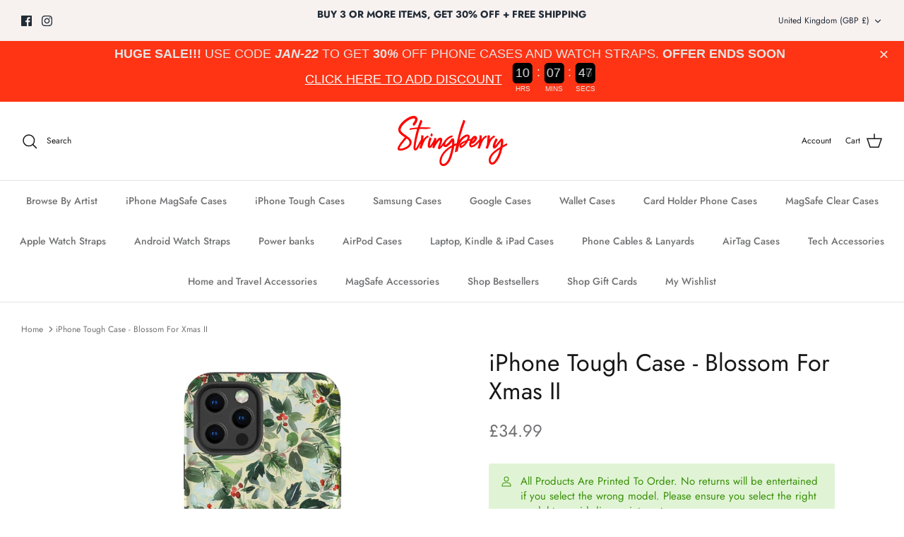

--- FILE ---
content_type: text/html; charset=utf-8
request_url: https://stringberry.com/products/blossom-for-xmas-ii-xmas-iphone-tough-cases
body_size: 87648
content:















<!DOCTYPE html><html lang="en" dir="ltr">
<head>
<!-- Start of Shoplift scripts -->
<!-- 2025-12-15T15:00:13.2326923Z -->
<style>.shoplift-hide { opacity: 0 !important; }</style>
<style id="sl-preview-bar-hide">#preview-bar-iframe, #PBarNextFrameWrapper { display: none !important; }</style>
<script type="text/javascript">(function(rootPath, template, themeRole, themeId, isThemePreview){ /* Generated on 2026-01-13T10:31:52.9948015Z */var gt=Object.defineProperty;var mt=(R,x,V)=>x in R?gt(R,x,{enumerable:!0,configurable:!0,writable:!0,value:V}):R[x]=V;var w=(R,x,V)=>mt(R,typeof x!="symbol"?x+"":x,V);(function(){"use strict";var R=document.createElement("style");R.textContent=`#shoplift-preview-control{position:fixed;max-width:332px;height:56px;background-color:#141414;z-index:9999;bottom:20px;display:flex;border-radius:8px;box-shadow:13px 22px 7px #0000,9px 14px 7px #00000003,5px 8px 6px #0000000d,2px 4px 4px #00000017,1px 1px 2px #0000001a,0 0 #0000001a;align-items:center;margin:0 auto;left:16px;right:16px;opacity:0;transform:translateY(20px);visibility:hidden;transition:opacity .4s ease-in-out,transform .4s ease-in-out,visibility 0s .4s}#shoplift-preview-control.visible{opacity:1;transform:translateY(0);visibility:visible;transition:opacity .4s ease-in-out,transform .4s ease-in-out,visibility 0s 0s}#shoplift-preview-control *{font-family:Inter,sans-serif;color:#fff;box-sizing:border-box;font-size:16px}#shoplift-preview-variant-title{font-weight:400;line-height:140%;font-size:16px;text-align:start;letter-spacing:-.16px;flex-grow:1;text-wrap:nowrap;overflow:hidden;text-overflow:ellipsis}#shoplift-preview-variant-selector{position:relative;display:block;padding:6px 0;height:100%;min-width:0;flex:1 1 auto}#shoplift-preview-variant-menu-trigger{border:none;cursor:pointer;width:100%;background-color:transparent;padding:0 16px;border-left:1px solid #333;border-right:1px solid #333;height:100%;display:flex;align-items:center;justify-content:start;gap:8px}#shoplift-preview-variant-selector .menu-variant-label{width:24px;height:24px;border-radius:50%;padding:6px;display:flex;justify-content:center;align-items:center;font-size:12px;font-style:normal;font-weight:600;line-height:100%;letter-spacing:-.12px;flex-shrink:0}#shoplift-preview-variant-selector .preview-variant-menu{position:absolute;bottom:110%;transform:translate3d(0,20px,0);visibility:hidden;pointer-events:none;opacity:0;cursor:pointer;background-color:#141414;border:1px solid #141414;border-radius:6px;width:100%;max-height:156px;overflow-y:auto;box-shadow:0 8px 16px #0003;z-index:1;transition:opacity .3s ease-in-out,transform .3s ease-in-out,visibility 0s .3s}#shoplift-preview-variant-selector .preview-variant-menu.preview-variant-menu__visible{visibility:visible;pointer-events:auto;opacity:100;transform:translateZ(0);transition:opacity .3s ease-in-out,transform .3s ease-in-out,visibility 0s 0s}@media screen and (max-width: 400px){#shoplift-preview-variant-selector .preview-variant-menu{position:fixed;left:0;right:0;width:auto;bottom:110%}}#shoplift-preview-variant-selector .preview-variant-menu .preview-variant-menu--item{padding:12px 16px;display:flex;overflow:hidden}#shoplift-preview-variant-selector .preview-variant-menu .preview-variant-menu--item .menu-variant-label{margin-right:6px}#shoplift-preview-variant-selector .preview-variant-menu .preview-variant-menu--item span{overflow:hidden;text-overflow:ellipsis;text-wrap:nowrap;white-space:nowrap;color:#f6f6f6;font-size:14px;font-style:normal;font-weight:500}#shoplift-preview-variant-selector .preview-variant-menu .preview-variant-menu--item:hover{background-color:#545454}#shoplift-preview-variant-selector .preview-variant-menu .preview-variant-menu--item:last-of-type{border-bottom-left-radius:6px;border-bottom-right-radius:6px}#shoplift-preview-variant-selector .preview-variant-menu .preview-variant-menu--item:first-of-type{border-top-left-radius:6px;border-top-right-radius:6px}#shoplift-preview-control div:has(#shoplift-exit-preview-button){padding:0 16px}#shoplift-exit-preview-button{padding:6px 8px;font-weight:500;line-height:75%;border-radius:4px;background-color:transparent;border:none;text-decoration:none}#shoplift-exit-preview-button:hover{cursor:pointer;background-color:#333}`,document.head.appendChild(R);var x=" daum[ /]| deusu/| yadirectfetcher|(?:^|[^g])news(?!sapphire)|(?<! (?:channel/|google/))google(?!(app|/google| pixel))|(?<! cu)bots?(?:\\b|_)|(?<!(?: ya| yandex|^job|inapp;) ?)search|(?<!(?:lib))http|(?<![hg]m)score|@[a-z][\\w-]+\\.|\\(\\)|\\.com|\\b\\d{13}\\b|^<|^[\\w \\.\\-\\(?:\\):]+(?:/v?\\d+(?:\\.\\d+)?(?:\\.\\d{1,10})*?)?(?:,|$)|^[^ ]{50,}$|^\\d+\\b|^\\w+/[\\w\\(\\)]*$|^active|^ad muncher|^amaya|^avsdevicesdk/|^biglotron|^bot|^bw/|^clamav[ /]|^client/|^cobweb/|^custom|^ddg[_-]android|^discourse|^dispatch/\\d|^downcast/|^duckduckgo|^facebook|^getright/|^gozilla/|^hobbit|^hotzonu|^hwcdn/|^jeode/|^jetty/|^jigsaw|^microsoft bits|^movabletype|^mozilla/\\d\\.\\d \\(compatible;?\\)$|^mozilla/\\d\\.\\d \\w*$|^navermailapp|^netsurf|^offline|^owler|^postman|^python|^rank|^read|^reed|^rest|^rss|^snapchat|^space bison|^svn|^swcd |^taringa|^thumbor/|^track|^valid|^w3c|^webbandit/|^webcopier|^wget|^whatsapp|^wordpress|^xenu link sleuth|^yahoo|^yandex|^zdm/\\d|^zoom marketplace/|^{{.*}}$|admin|analyzer|archive|ask jeeves/teoma|bit\\.ly/|bluecoat drtr|browsex|burpcollaborator|capture|catch|check|chrome-lighthouse|chromeframe|classifier|clean|cloud|crawl|cypress/|dareboost|datanyze|dejaclick|detect|dmbrowser|download|evc-batch/|feed|firephp|gomezagent|headless|httrack|hubspot marketing grader|hydra|ibisbrowser|images|insight|inspect|iplabel|ips-agent|java(?!;)|library|mail\\.ru/|manager|measure|neustar wpm|node|nutch|offbyone|optimize|pageburst|pagespeed|parser|perl|phantomjs|pingdom|powermarks|preview|proxy|ptst[ /]\\d|reputation|resolver|retriever|rexx;|rigor|rss\\b|scan|scrape|server|sogou|sparkler/|speedcurve|spider|splash|statuscake|synapse|synthetic|tools|torrent|trace|transcoder|url|virtuoso|wappalyzer|watch|webglance|webkit2png|whatcms/|zgrab",V=/bot|spider|crawl|http|lighthouse/i,D;function W(){if(D instanceof RegExp)return D;try{D=new RegExp(x,"i")}catch{D=V}return D}function J(c){return!!c&&W().test(c)}class M{constructor(){w(this,"timestamp");this.timestamp=new Date}}class Y extends M{constructor(e,i,s){super();w(this,"type");w(this,"testId");w(this,"hypothesisId");this.type=3,this.testId=e,this.hypothesisId=i,this.timestamp=s}}class Z extends M{constructor(e){super();w(this,"type");w(this,"path");this.type=4,this.path=e}}class Q extends M{constructor(e){super();w(this,"type");w(this,"cart");this.type=5,this.cart=e}}class N extends Error{constructor(){super();w(this,"isBot");this.isBot=!0}}function X(c,t,e){for(const i of t.selectors){const s=c.querySelectorAll(i.cssSelector);for(let r=0;r<s.length;r++)e(t.testId,t.hypothesisId)}q(c,t,(i,s,r,n,o)=>o(s,r),e)}function L(c,t,e){for(const i of t.selectors)U(c,t.testId,t.hypothesisId,i,e??(()=>{}));q(c,t,U,e??(()=>{}))}function F(c){return c.urlPatterns.reduce((t,e)=>{switch(e.operator){case"contains":return t+`.*${e}.*`;case"endsWith":return t+`.*${e}`;case"startsWith":return t+`${e}.*`}},"")}function q(c,t,e,i){new MutationObserver(()=>{for(const r of t.selectors)e(c,t.testId,t.hypothesisId,r,i)}).observe(c.documentElement,{childList:!0,subtree:!0})}function U(c,t,e,i,s){const r=c.querySelectorAll(i.cssSelector);for(let n=0;n<r.length;n++){let o=r.item(n);if(o instanceof HTMLElement&&o.dataset.shoplift!==""){o.dataset.shoplift="";for(const a of i.actions.sort(at))o=tt(c,i.cssSelector,o,a)}}return r.length>0&&s?(s(t,e),!0):!1}function tt(c,t,e,i){switch(i.type){case"innerHtml":e.innerHTML=i.value;break;case"attribute":et(e,i.scope,i.value);break;case"css":it(c,t,i.value);break;case"js":st(c,e,i);break;case"copy":return rt(e);case"remove":ot(e);break;case"move":nt(e,parseInt(i.value));break}return e}function et(c,t,e){c.setAttribute(t,e)}function it(c,t,e){var s;const i=c.createElement("style");i.innerHTML=`${t} { ${e} }`,(s=c.getElementsByTagName("head")[0])==null||s.appendChild(i)}function st(c,t,e){Function("document","element",`"use strict"; ${e.value}`)(c,t)}function rt(c){const t=c.cloneNode(!0);if(!c.parentNode)throw"Can't copy node outside of DOM";return c.parentNode.insertBefore(t,c.nextSibling),t}function ot(c){c.remove()}function nt(c,t){if(t===0)return;const e=Array.prototype.slice.call(c.parentElement.children).indexOf(c),i=Math.min(Math.max(e+t,0),c.parentElement.children.length-1);c.parentElement.children.item(i).insertAdjacentElement(t>0?"afterend":"beforebegin",c)}function at(c,t){return z(c)-z(t)}function z(c){return c.type==="copy"||c.type==="remove"?0:1}var k=(c=>(c[c.Template=0]="Template",c[c.Theme=1]="Theme",c[c.UrlRedirect=2]="UrlRedirect",c[c.Script=3]="Script",c[c.Dom=4]="Dom",c[c.Price=5]="Price",c))(k||{});const lt="data:image/svg+xml,%3csvg%20width='12'%20height='12'%20viewBox='0%200%2012%2012'%20fill='none'%20xmlns='http://www.w3.org/2000/svg'%3e%3cpath%20d='M9.96001%207.90004C9.86501%207.90004%209.77001%207.86504%209.69501%207.79004L6.43501%204.53004C6.19501%204.29004%205.80501%204.29004%205.56501%204.53004L2.30501%207.79004C2.16001%207.93504%201.92001%207.93504%201.77501%207.79004C1.63001%207.64504%201.63001%207.40504%201.77501%207.26004L5.03501%204.00004C5.56501%203.47004%206.43001%203.47004%206.96501%204.00004L10.225%207.26004C10.37%207.40504%2010.37%207.64504%2010.225%207.79004C10.15%207.86004%2010.055%207.90004%209.96001%207.90004Z'%20fill='white'/%3e%3c/svg%3e",ct="data:image/svg+xml,%3csvg%20width='14'%20height='24'%20viewBox='0%200%2014%2024'%20fill='none'%20xmlns='http://www.w3.org/2000/svg'%3e%3cpath%20d='M12.3976%2014.5255C12.2833%2013.8788%2012.0498%2013.3024%2011.6952%2012.7961C11.3416%2012.2898%2010.9209%2011.8353%2010.4353%2011.4317C9.94868%2011.0291%209.43546%2010.6488%208.89565%2010.292C8.48487%2010.049%208.09577%209.78565%207.72637%209.50402C7.35697%209.2224%207.08016%208.89503%206.89694%208.51987C6.71273%208.14471%206.67826%207.69533%206.79055%207.1697C6.86345%206.83216%206.97476%206.54647%207.12351%206.31162C7.27324%206.07778%207.47124%205.89986%207.7175%205.77684C7.96377%205.65483%208.21989%205.59383%208.48389%205.59383C8.88087%205.59383%209.17639%205.7016%209.3734%205.91714C9.56943%206.13268%209.68271%206.42345%209.71424%206.78946C9.74576%207.15547%209.72015%207.55401%209.63839%207.98509C9.55663%208.41617%209.43645%208.84724%209.27687%209.27934L13.5127%208.80149C13.9638%207.52656%2014.1017%206.42447%2013.9264%205.49725C13.751%204.56901%2013.2664%203.85122%2012.4724%203.34491C12.239%203.19648%2011.9779%203.07041%2011.6893%202.96569L12.0026%201.50979L9.86397%200L7.3875%201.50979L7.11169%202.78878C6.65166%202.8874%206.21724%203.01957%205.8114%203.19038C4.85292%203.594%204.06684%204.15115%203.45117%204.86385C2.83452%205.57655%202.42571%206.40108%202.22378%207.33847C2.06616%208.06947%202.04942%208.70796%202.17551%209.25087C2.30061%209.7948%202.52028%2010.2828%202.8355%2010.7139C3.14974%2011.145%203.51816%2011.5344%203.93977%2011.881C4.36039%2012.2288%204.782%2012.5521%205.20164%2012.851C5.68334%2013.1702%206.13844%2013.5169%206.56497%2013.8921C6.99052%2014.2672%207.31954%2014.7125%207.55004%2015.228C7.78055%2015.7445%207.81502%2016.3769%207.65347%2017.1262C7.56482%2017.5389%207.43676%2017.8765%207.27028%2018.1388C7.10381%2018.4011%206.89596%2018.5983%206.64772%2018.7295C6.3985%2018.8606%206.12071%2018.9267%205.8114%2018.9267C5.21641%2018.9267%204.79776%2018.6034%204.62833%2018.1632C4.4589%2017.7229%204.47367%2017.2583%204.60075%2016.5639C4.72782%2015.8705%205.05092%2015.1395%205.37107%2014.3699H1.17665C1.17665%2014.3699%200.207341%2016.1115%200.0310135%2017.6762C-0.0655232%2018.5302%200.0635208%2019.2653%200.41519%2019.8844C0.76686%2020.5036%201.33032%2020.9814%202.10655%2021.319C2.39222%2021.443%202.7104%2021.5447%203.05813%2021.623L2.54589%2024H7.17473L7.7047%2021.5386C8.08493%2021.442%208.43857%2021.3231%208.76562%2021.1787C9.73985%2020.7476%2010.52%2020.1427%2011.1071%2019.3649C11.6932%2018.5871%2012.0873%2017.7291%2012.2892%2016.7917C12.4744%2015.9295%2012.5099%2015.1741%2012.3966%2014.5275L12.3976%2014.5255Z'%20fill='white'/%3e%3c/svg%3e";async function dt(c){let t=c.replace(/-/g,"+").replace(/_/g,"/");for(;t.length%4;)t+="=";const e=atob(t),i=Uint8Array.from(e,n=>n.charCodeAt(0)),s=new Blob([i]).stream().pipeThrough(new DecompressionStream("gzip")),r=await new Response(s).text();return JSON.parse(r)}function O(c,t){return typeof t=="string"&&/\d{4}-\d{2}-\d{2}T\d{2}:\d{2}:\d{2}.\d+(?:Z|[+-]\d+)/.test(t)?new Date(t):t}function H(c,t){return t}function E(c,t=!1,e=!1,i=","){const s=c/100;if(e){const n=Math.round(s).toLocaleString("en-US");return i!==","?n.replace(/,/g,i):n}else{const r=t?",":".",n=s.toFixed(2).split("."),o=parseInt(n[0],10),a=n[1]??"00",l=o.toLocaleString("en-US");return i!==","?`${l.replace(/,/g,i)}${r}${a}`:t?`${l.replace(/,/g,".")}${r}${a}`:`${l}${r}${a}`}}function $(c,t,e,i){const s=t.replace("{{amount}}",E(c,!1,!1)).replace("{{amount_no_decimals}}",E(c,!1,!0)).replace("{{amount_with_comma_separator}}",E(c,!0,!1)).replace("{{amount_no_decimals_with_comma_separator}}",E(c,!0,!0)).replace("{{amount_with_space_separator}}",E(c,!1,!1," ")).replace("{{amount_no_decimals_with_space_separator}}",E(c,!1,!0," ")).replace("{{amount_with_apostrophe_separator}}",E(c,!1,!1,"'")).replace("{{amount_no_decimals_with_apostrophe_separator}}",E(c,!1,!0,"'")).replace("{{amount_with_period_and_space_separator}}",E(c,!1,!1,". ")).replace("{{amount_no_decimals_with_period_and_space_separator}}",E(c,!1,!0,". "));return i?`${s} ${e}`:s}function B(c){return c.replace(/[^\d.,\s-]/g,"").trim()}function ht(c){const t=new Map;for(const[e,i,s]of c.v)t.set(e,{priceInCents:i,compareAtPriceInCents:s});return t}function pt(c,t,e,i){const{priceInCents:s,compareAtPriceInCents:r}=e,{mf:n,c:o,cce:a}=i;if(c.getAttribute("data-sl-attribute-p")===t)c.innerHTML=$(s,n,o,a);else if(c.getAttribute("data-sl-attribute-cap")===t)r<=0||r<=s?c.remove():c.innerHTML=$(r,n,o,a);else if(c.getAttribute("data-sl-attribute-discount")===t&&!(r<=0||r<=s)){const h=Math.round((r-s)/r*100),u=B($(r-s,n,o,!1)),p=c.getAttribute("data-sl-format")||"percent";p==="percent"?c.textContent=`-${h}%`:p==="amount"?c.textContent=`-${u}`:p==="both"&&(c.textContent=`-${h}% (-${u})`)}}function ut(c){const t=[],e={id:"url-pattern",operator:"contains",value:"/"};for(const[i,s,r]of c.v){t.push({id:`p-${i}`,cssSelector:`[data-sl-attribute-p="${i}"]`,urlPatterns:[e],actions:[{id:`p-action-${i}`,type:"innerHtml",scope:"price",value:$(s,c.mf,c.c,c.cce)}]});const n=r<=0||r<=s;if(t.push({id:`cap-${i}`,cssSelector:`[data-sl-attribute-cap="${i}"]`,urlPatterns:[e],actions:[{id:`cap-action-${i}`,type:n?"remove":"innerHtml",scope:"compare-at-price",value:n?"":$(r,c.mf,c.c,c.cce)}]}),!n&&r>s){const o=Math.round((r-s)/r*100),a=B($(r-s,c.mf,c.c,!1));t.push({id:`d-${i}`,cssSelector:`[data-sl-attribute-discount="${i}"]`,urlPatterns:[e],actions:[{id:`d-action-${i}`,type:"js",scope:null,value:`(function(doc, el) {              var format = el.getAttribute('data-sl-format') || 'percent';              if (format === 'percent') {                el.textContent = '-${o}%';              } else if (format === 'amount') {                el.textContent = '-${a}';              } else if (format === 'both') {                el.textContent = '-${o}% (-${a})';              }            })`}]})}}return t}let G=!1;class ft{constructor(t,e,i,s,r,n,o,a,l,h,u){w(this,"DATA_SL_ATTRIBUTE_P","data-sl-attribute-p");w(this,"DATA_SL_TEST_ID","data-sl-test-id");w(this,"VIEWPORT_TRACK_THRESHOLD",.5);w(this,"temporarySessionKey","Shoplift_Session");w(this,"essentialSessionKey","Shoplift_Essential");w(this,"analyticsSessionKey","Shoplift_Analytics");w(this,"priceSelectorsSessionKey","Shoplift_PriceSelectors");w(this,"legacySessionKey");w(this,"cssHideClass");w(this,"testConfigs");w(this,"inactiveTestConfigs");w(this,"testsFilteredByAudience");w(this,"sendPageView");w(this,"shopliftDebug");w(this,"gaConfig");w(this,"getCountryTimeout");w(this,"state");w(this,"shopifyAnalyticsId");w(this,"cookie",document.cookie);w(this,"isSyncing",!1);w(this,"isSyncingGA",!1);w(this,"fetch");w(this,"localStorageSet");w(this,"localStorageGet");w(this,"sessionStorageSet",window.sessionStorage.setItem.bind(window.sessionStorage));w(this,"sessionStorageGet",window.sessionStorage.getItem.bind(window.sessionStorage));w(this,"urlParams",new URLSearchParams(window.location.search));w(this,"device");w(this,"logHistory");w(this,"activeViewportObservers",new Map);w(this,"_priceTestProductIds",null);this.shop=t,this.host=e,this.eventHost=i,this.disableReferrerOverride=a,this.logHistory=[],this.legacySessionKey=`SHOPLIFT_SESSION_${this.shop}`,this.cssHideClass=s?"shoplift-hide":"",this.testConfigs=h.map(d=>({...d,startAt:new Date(d.startAt),statusHistory:d.statusHistory.map(v=>({...v,createdAt:new Date(v.createdAt)}))})),this.inactiveTestConfigs=u,this.sendPageView=!!r,this.shopliftDebug=n===!0,this.gaConfig=o!=={"sendEvents":false,"mode":"gtag"}?o:{sendEvents:!1},this.fetch=window.fetch.bind(window),this.localStorageSet=window.localStorage.setItem.bind(window.localStorage),this.localStorageGet=window.localStorage.getItem.bind(window.localStorage);const p=this.getDeviceType();this.device=p!=="tablet"?p:"mobile",this.state=this.loadState(),this.shopifyAnalyticsId=this.getShopifyAnalyticsId(),this.testsFilteredByAudience=h.filter(d=>d.status=="active"),this.getCountryTimeout=l===1000?1e3:l,this.log("State Loaded",JSON.stringify(this.state))}deriveCategoryFromExistingTests(){if(!this.state.temporary.testCategory&&this.state.essential.visitorTests.length>0){const t=this.state.essential.visitorTests.some(e=>{if(!e.hypothesisId)return!1;const i=this.getHypothesis(e.hypothesisId);return i&&["theme","basicScript","price"].includes(i.type)});this.state.temporary.testCategory=t?"global":"conditional",this.persistTemporaryState(),this.log("Derived test category from existing visitorTests: %s",this.state.temporary.testCategory)}}async init(){var t;try{if(this.log("Shoplift script initializing"),window.Shopify&&window.Shopify.designMode){this.log("Skipping script for design mode");return}if(window.location.href.includes("slScreenshot=true")){this.log("Skipping script for screenshot");return}if(window.location.hostname.endsWith(".edgemesh.com")){this.log("Skipping script for preview");return}if(window.location.href.includes("isShopliftMerchant")){const i=this.urlParams.get("isShopliftMerchant")==="true";this.log("Setting merchant session to %s",i),this.state.temporary.isMerchant=i,this.persistTemporaryState()}if(this.state.temporary.isMerchant){this.log("Setting up preview for merchant"),typeof window.shoplift!="object"&&this.setShopliftStub(),this.state.temporary.previewConfig||this.hidePage(),await this.initPreview(),(t=document.querySelector("#sl-preview-bar-hide"))==null||t.remove();return}if(this.state.temporary.previewConfig=void 0,J(navigator.userAgent))return;if(navigator.userAgent.includes("Chrome/118")){this.log("Random: %o",[Math.random(),Math.random(),Math.random()]);const i=await this.makeRequest({url:`${this.eventHost}/api/v0/events/ip`,method:"get"}).then(s=>s==null?void 0:s.json());this.log(`IP: ${i}`),this.makeRequest({url:`${this.eventHost}/api/v0/logs`,method:"post",data:JSON.stringify(this.debugState(),H)}).catch()}if(this.shopifyAnalyticsId=this.getShopifyAnalyticsId(),this.monitorConsentChange(),this.checkForThemePreview())return;if(!this.disableReferrerOverride&&this.state.temporary.originalReferrer!=null){this.log(`Overriding referrer from '${document.referrer}' to '${this.state.temporary.originalReferrer}'`);const i=this.state.temporary.originalReferrer;delete this.state.temporary.originalReferrer,this.persistTemporaryState(),Object.defineProperty(document,"referrer",{get:()=>i,enumerable:!0,configurable:!0})}if(await this.refreshVisitor(this.shopifyAnalyticsId),await this.handleVisitorTest()){this.log("Redirecting for visitor test");return}this.setShoplift(),this.showPage(),this.ensureCartAttributesForExistingPriceTests(!1),await this.finalize(),console.log("SHOPLIFT SCRIPT INITIALIZED!")}catch(e){if(e instanceof N)return;throw e}finally{typeof window.shoplift!="object"&&this.setShopliftStub()}}getVariantColor(t){switch(t){case"a":return{text:"#141414",bg:"#E2E2E2"};case"b":return{text:"rgba(255, 255, 255, 1)",bg:"rgba(37, 99, 235, 1)"}}}getDefaultVariantTitle(t){return t.title?t.title:t.type==="price"?t.isControl?"Original prices":"Variant prices":t.isControl?"Original":"Untitled variant "+t.label.toUpperCase()}async initPreview(){const t=this.urlParams.get("previewConfig");if(t){this.state.temporary.previewConfig=void 0,this.log("Setting up the preview"),this.log("Found preview config, writing to temporary state");const e=await dt(t);if(this.state.temporary.previewConfig=e,this.state.temporary.previewConfig.testTypeCategory===k.Price){this.hidePage(!0);const s=this.state.temporary.previewConfig;let r=`${this.host}/api/dom-selectors/${s.storeId}/${s.testId}/${s.isDraft||!1}`;s.shopifyProductId&&(r+=`?productId=${s.shopifyProductId}`);const n=await this.makeJsonRequest({method:"get",url:r}).catch(o=>(this.log("Error getting domSelectors",o),null));s.variants.forEach(o=>{var a;return o.domSelectors=(a=n[o.id])==null?void 0:a.domSelectors})}this.persistTemporaryState();const i=new URL(window.location.toString());i.searchParams.delete("previewConfig"),this.queueRedirect(i)}else if(this.state.temporary.previewConfig){this.showPage();const e=this.state.temporary.previewConfig;e.testTypeCategory===k.Template&&this.handleTemplatePreview(e)&&this.initPreviewControls(e),e.testTypeCategory===k.UrlRedirect&&this.handleUrlPreview(e)&&this.initPreviewControls(e),e.testTypeCategory===k.Script&&this.handleScriptPreview(e)&&this.initPreviewControls(e),e.testTypeCategory===k.Price&&await this.handlePricePreview(e)&&this.initPreviewControls(e)}}initPreviewControls(t){document.addEventListener("DOMContentLoaded",()=>{const e=t.variants.find(v=>v.id===t.currentVariant),i=(e==null?void 0:e.label)||"a",s=t.variants,r=document.createElement("div");r.id="shoplift-preview-control";const n=document.createElement("div"),o=document.createElement("img");o.src=ct,o.height=24,o.width=14,n.style.padding="0 16px",n.style.lineHeight="100%",n.appendChild(o),r.appendChild(n);const a=document.createElement("div");a.id="shoplift-preview-variant-selector";const l=document.createElement("button");l.id="shoplift-preview-variant-menu-trigger";const h=document.createElement("div");h.className="menu-variant-label",h.style.backgroundColor=this.getVariantColor(i).bg,h.style.color=this.getVariantColor(i).text,h.innerText=i.toUpperCase(),l.appendChild(h);const u=document.createElement("span");if(u.id="shoplift-preview-variant-title",u.innerText=e?this.getDefaultVariantTitle(e):"Untitled variant "+i.toUpperCase(),l.appendChild(u),s.length>1){const v=document.createElement("img");v.src=lt,v.width=12,v.height=12,v.style.height="12px",v.style.width="12px",l.appendChild(v);const T=document.createElement("div");T.className="preview-variant-menu";for(const m of t.variants.filter(C=>C.id!==t.currentVariant)){const C=document.createElement("div");C.className="preview-variant-menu--item";const A=document.createElement("div");A.className="menu-variant-label",A.style.backgroundColor=this.getVariantColor(m.label).bg,A.style.color=this.getVariantColor(m.label).text,A.style.flexShrink="0",A.innerText=m.label.toUpperCase(),C.appendChild(A);const y=document.createElement("span");y.innerText=this.getDefaultVariantTitle(m),C.appendChild(y),C.addEventListener("click",()=>{this.pickVariant(m.id)}),T.appendChild(C)}a.appendChild(T),l.addEventListener("click",()=>{T.className!=="preview-variant-menu preview-variant-menu__visible"?T.classList.add("preview-variant-menu__visible"):T.classList.remove("preview-variant-menu__visible")}),document.addEventListener("click",m=>{m.target instanceof Element&&!l.contains(m.target)&&T.className==="preview-variant-menu preview-variant-menu__visible"&&T.classList.remove("preview-variant-menu__visible")})}else l.style.pointerEvents="none",h.style.margin="0";a.appendChild(l),r.appendChild(a);const p=document.createElement("div"),d=document.createElement("button");d.id="shoplift-exit-preview-button",d.innerText="Exit",p.appendChild(d),d.addEventListener("click",()=>{this.exitPreview()}),r.appendChild(p),document.body.appendChild(r),requestAnimationFrame(()=>{r.classList.add("visible")})}),this.ensureCartAttributesForExistingPriceTests(!0)}pickVariant(t){var e,i,s,r;if(this.state.temporary.previewConfig){const n=this.state.temporary.previewConfig,o=new URL(window.location.toString());if(n.testTypeCategory===k.UrlRedirect){const a=(e=n.variants.find(l=>l.id===n.currentVariant))==null?void 0:e.redirectUrl;if(o.pathname===a){const l=(i=n.variants.find(h=>h.id===t))==null?void 0:i.redirectUrl;l&&(o.pathname=l)}}if(n.testTypeCategory===k.Template){const a=(s=n.variants.find(l=>l.id===n.currentVariant))==null?void 0:s.pathName;if(a&&o.pathname===a){const l=(r=n.variants.find(h=>h.id===t))==null?void 0:r.pathName;l&&l!==a&&(o.pathname=l)}}n.currentVariant=t,this.persistTemporaryState(),this.queueRedirect(o)}}exitPreview(){var e,i,s,r;const t=new URL(window.location.toString());if(((e=this.state.temporary.previewConfig)==null?void 0:e.testTypeCategory)===k.Template&&t.searchParams.delete("view"),((i=this.state.temporary.previewConfig)==null?void 0:i.testTypeCategory)===k.Script&&t.searchParams.delete("slVariant"),((s=this.state.temporary.previewConfig)==null?void 0:s.testTypeCategory)===k.UrlRedirect){const o=this.state.temporary.previewConfig.variants.filter(l=>!l.isControl&&l.redirectUrl!==null).map(l=>l.redirectUrl),a=(r=this.state.temporary.previewConfig.variants.find(l=>l.label==="a"))==null?void 0:r.redirectUrl;o.includes(t.pathname)&&a&&(t.pathname=a)}this.state.temporary.previewConfig=void 0,this.persistTemporaryState(),this.hidePage(),this.queueRedirect(t)}handleTemplatePreview(t){const e=t.currentVariant,i=t.variants.find(a=>a.id===e);if(!i)return!1;const s=t.variants.find(a=>a.isControl);if(!s)return!1;this.log("Setting up template preview for type",s.type);const r=new URL(window.location.toString()),n=r.searchParams.get("view"),o=i.type===s.type;return!o&&!i.isControl&&template.suffix===s.affix&&this.typeFromTemplate()===s.type&&i.pathName!==null?(this.log("Hit control template type, redirecting to the variant url"),this.hidePage(),r.pathname=i.pathName,this.queueRedirect(r),!0):(!i.isControl&&this.typeFromTemplate()==i.type&&template.suffix===s.affix&&o&&n!==(i.affix||"__DEFAULT__")&&(this.log("Template type and affix match control, updating the view param"),r.searchParams.delete("view"),this.log("Setting the new viewParam to",i.affix||"__DEFAULT__"),this.hidePage(),r.searchParams.set("view",i.affix||"__DEFAULT__"),this.queueRedirect(r)),n!==null&&n!==i.affix&&(r.searchParams.delete("view"),this.hidePage(),this.queueRedirect(r)),!0)}handleUrlPreview(t){var n;const e=t.currentVariant,i=t.variants.find(o=>o.id===e),s=(n=t.variants.find(o=>o.isControl))==null?void 0:n.redirectUrl;if(!i)return!1;this.log("Setting up URL redirect preview");const r=new URL(window.location.toString());return r.pathname===s&&!i.isControl&&i.redirectUrl!==null&&(this.log("Url matches control, redirecting"),this.hidePage(),r.pathname=i.redirectUrl,this.queueRedirect(r)),!0}handleScriptPreview(t){const e=t.currentVariant,i=t.variants.find(n=>n.id===e);if(!i)return!1;this.log("Setting up script preview");const s=new URL(window.location.toString());return s.searchParams.get("slVariant")!==i.id&&(this.log("current id doesn't match the variant, redirecting"),s.searchParams.delete("slVariant"),this.log("Setting the new slVariantParam"),this.hidePage(),s.searchParams.set("slVariant",i.id),this.queueRedirect(s)),!0}async handlePricePreview(t){const e=t.currentVariant,i=t.variants.find(s=>s.id===e);return i?(this.log("Setting up price preview"),i.domSelectors&&i.domSelectors.length>0&&(L(document,{testId:t.testId,hypothesisId:i.id,selectors:i.domSelectors}),this.ensureCartAttributesForExistingPriceTests(!0)),!0):!1}async finalize(){const t=await this.getCartState();t!==null&&this.queueCartUpdate(t),this.pruneStateAndSave(),await this.syncAllEvents()}setShoplift(){this.log("Setting up public API");const e=this.urlParams.get("slVariant")==="true",i=e?null:this.urlParams.get("slVariant");window.shoplift={isHypothesisActive:async s=>{if(this.log("Script checking variant for hypothesis '%s'",s),e)return this.log("Forcing variant for hypothesis '%s'",s),!0;if(i!==null)return this.log("Forcing hypothesis '%s'",i),s===i;const r=this.testConfigs.find(o=>o.hypotheses.some(a=>a.id===s));if(!r)return this.log("No test found for hypothesis '%s'",s),!1;const n=this.state.essential.visitorTests.find(o=>o.testId===r.id);return n?(this.log("Active visitor test found",s),n.hypothesisId===s):(await this.manuallySplitVisitor(r),this.testConfigs.some(o=>o.hypotheses.some(a=>a.id===s&&this.state.essential.visitorTests.some(l=>l.hypothesisId===a.id))))},setAnalyticsConsent:async s=>{await this.onConsentChange(s,!0)},getVisitorData:()=>({visitor:this.state.analytics.visitor,visitorTests:this.state.essential.visitorTests.filter(s=>!s.isInvalid).map(s=>{const{shouldSendToGa:r,savedAt:n,...o}=s;return o})})}}setShopliftStub(){this.log("Setting up stubbed public API");const e=this.urlParams.get("slVariant")==="true",i=e?null:this.urlParams.get("slVariant");window.shoplift={isHypothesisActive:s=>Promise.resolve(e||s===i),setAnalyticsConsent:()=>Promise.resolve(),getVisitorData:()=>({visitor:null,visitorTests:[]})}}async manuallySplitVisitor(t){this.log("Starting manual split for test '%s'",t.id),await this.handleVisitorTest([t]),this.saveState(),this.syncAllEvents()}async handleVisitorTest(t){await this.filterTestsByAudience(this.testConfigs,this.state.analytics.visitor??this.buildBaseVisitor(),this.state.essential.visitorTests),this.deriveCategoryFromExistingTests(),this.clearStaleReservations();let e=t?t.filter(i=>this.testsFilteredByAudience.some(s=>s.id===i.id)):[...this.testsForUrl(this.testsFilteredByAudience),...this.domTestsForUrl(this.testsFilteredByAudience)];try{if(e.length===0)return this.log("No tests found"),!1;this.log("Checking for existing visitor test on page");const i=this.getCurrentVisitorHypothesis(e);if(i){this.log("Found current visitor test");const a=this.considerRedirect(i);return a&&(this.log("Redirecting for current visitor test"),this.redirect(i)),a}const s=this.getReservationForCurrentPage();if(s){this.log("Found matching reservation for current page: %s",s.testId);const a=this.getHypothesis(s.hypothesisId);if(a){a.type!=="price"&&this.realizeReservationForCriteria(s.entryCriteriaKey);const l=this.considerRedirect(a);return l&&this.redirect(a),l}}this.log("No active test relation for test page");const r=this.testsForUrl(this.inactiveTestConfigs.filter(a=>this.testIsPaused(a)&&a.hypotheses.some(l=>this.state.essential.visitorTests.some(h=>h.hypothesisId===l.id)))).map(a=>a.id);if(r.length>0)return this.log("Visitor has paused tests for test page, skipping test assignment: %o",r),!1;if(!this.state.temporary.testCategory){const a=this.testsFilteredByAudience.filter(h=>this.isGlobalEntryCriteria(this.getEntryCriteriaKey(h))),l=this.testsFilteredByAudience.filter(h=>!this.isGlobalEntryCriteria(this.getEntryCriteriaKey(h)));if(this.log("Category dice roll - global tests: %o, conditional tests: %o",a.map(h=>({id:h.id,title:h.title,criteria:this.getEntryCriteriaKey(h)})),l.map(h=>({id:h.id,title:h.title,criteria:this.getEntryCriteriaKey(h)}))),a.length>0&&l.length>0){const h=a.length,u=l.length,p=h+u,d=Math.random()*p;this.state.temporary.testCategory=d<h?"global":"conditional",this.log("Category dice roll: rolled %.2f of %d (global weight: %d, conditional weight: %d), selected '%s'",d,p,h,u,this.state.temporary.testCategory)}else a.length>0?(this.state.temporary.testCategory="global",this.log("Only global tests available, setting category to global")):(this.state.temporary.testCategory="conditional",this.log("Only conditional tests available, setting category to conditional"));this.persistTemporaryState()}const n=this.state.temporary.testCategory;if(this.log("Visitor test category: %s",n),n==="global"){const a=this.testsFilteredByAudience.filter(l=>!this.isGlobalEntryCriteria(this.getEntryCriteriaKey(l)));for(const l of a)this.markTestAsBlocked(l,"category:global");e=e.filter(l=>this.isGlobalEntryCriteria(this.getEntryCriteriaKey(l)))}else{const a=this.testsFilteredByAudience.filter(l=>this.isGlobalEntryCriteria(this.getEntryCriteriaKey(l)));for(const l of a)this.markTestAsBlocked(l,"category:conditional");e=e.filter(l=>!this.isGlobalEntryCriteria(this.getEntryCriteriaKey(l)))}if(e.length===0)return this.log("No tests remaining after category filter"),!1;this.createReservations(e);const o=this.getReservationForCurrentPage();if(o&&!o.isRealized){const a=this.getHypothesis(o.hypothesisId);if(a){a.type!=="price"&&this.realizeReservationForCriteria(o.entryCriteriaKey);const l=this.considerRedirect(a);return l&&(this.log("Redirecting for new test"),this.redirect(a)),l}}return!1}finally{this.includeInDomTests(),this.saveState()}}includeInDomTests(){this.applyControlForAudienceFilteredPriceTests();const t=this.getDomTestsForCurrentUrl(),e=this.getVisitorDomHypothesis(t);for(const i of t){this.log("Evaluating dom test '%s'",i.id);const s=i.hypotheses.some(d=>d.type==="price");if(this.state.essential.visitorTests.find(d=>d.testId===i.id&&d.isInvalid&&!d.hypothesisId)){if(this.log("Visitor is blocked from test '%s', applying control prices if price test",i.id),s){const d=i.hypotheses.find(v=>v.isControl);d!=null&&d.priceData&&(this.applyPriceTestWithMapLookup(i.id,d,[d],()=>{this.log("Control prices applied for blocked visitor, no metrics tracked")}),this.updatePriceTestHiddenInputs(i.id,"control",!1))}continue}const n=this.getReservationForTest(i.id);let o=null,a=!1;const l=e.find(d=>i.hypotheses.some(v=>d.id===v.id));if(n)o=this.getHypothesis(n.hypothesisId)??null,this.log("Using reserved hypothesis '%s' for test '%s'",n.hypothesisId,i.id);else if(l)o=l,this.log("Using existing hypothesis assignment for test '%s'",i.id);else if(s){const d=this.visitorActiveTestTypeWithReservations();d?(a=!0,this.log("Visitor already in test type '%s', treating as non-test for price test '%s'",d,i.id)):o=this.pickHypothesis(i)}else o=this.pickHypothesis(i);if(a&&s){const d=i.hypotheses.find(v=>v.isControl);d!=null&&d.priceData&&(this.log("Applying control prices for non-test visitor on price test '%s' (Map-based)",i.id),this.applyPriceTestWithMapLookup(i.id,d,[d],()=>{this.log("Control prices applied for non-test visitor, no metrics tracked")}),this.updatePriceTestHiddenInputs(i.id,"control",!1));continue}if(!o){this.log("Failed to pick hypothesis for test");continue}const h=i.bayesianRevision??4,u=o.type==="price",p=h>=5;if(u&&p){if(this.log(`Price test with Map-based lookup (v${h}): ${i.id}`),!o.priceData){this.log("No price data for hypothesis '%s', skipping",o.id);continue}const d=o.isControl?"control":"variant";this.log(`Setting up Map-based price test for ${d} (test: ${i.id})`),this.applyPriceTestWithMapLookup(i.id,o,i.hypotheses,v=>{const T=this.getReservationForTest(v);T&&!T.isRealized&&T.entryCriteriaKey?this.realizeReservationForCriteria(T.entryCriteriaKey):this.queueAddVisitorToTest(v,o),this.saveState(),this.queuePageView(window.location.pathname),this.syncAllEvents()});continue}if(u&&!p){this.log(`Price test without viewport tracking (v${h}): ${i.id}`);const d=this.getDomSelectorsForHypothesis(o);if(d.length===0)continue;L(document,{testId:i.id,hypothesisId:o.id,selectors:d},v=>{this.queueAddVisitorToTest(v,o),this.saveState(),this.queuePageView(window.location.pathname),this.syncAllEvents()});continue}if(!o.domSelectors||o.domSelectors.length===0){this.log("No selectors found, skipping hypothesis");continue}L(document,{testId:i.id,hypothesisId:o.id,selectors:o.domSelectors},d=>{this.queueAddVisitorToTest(d,o),this.saveState(),this.queuePageView(window.location.pathname),this.syncAllEvents()})}}considerRedirect(t){if(this.log("Considering redirect for hypothesis '%s'",t.id),t.isControl)return this.log("Skipping redirect for control"),!1;if(t.type==="basicScript"||t.type==="manualScript")return this.log("Skipping redirect for script test"),!1;const e=this.state.essential.visitorTests.find(n=>n.hypothesisId===t.id),i=new URL(window.location.toString()),r=new URLSearchParams(window.location.search).get("view");if(t.type==="theme"){if(!(t.themeId===themeId)){if(this.log("Theme id '%s' is not hypothesis theme ID '%s'",t.themeId,themeId),e&&e.themeId!==t.themeId&&(e.themeId===themeId||!this.isThemePreview()))this.log("On old theme, redirecting and updating local visitor"),e.themeId=t.themeId;else if(this.isThemePreview())return this.log("On non-test theme, skipping redirect"),!1;return this.log("Hiding page to redirect for theme test"),this.hidePage(),!0}return!1}else if(t.type!=="dom"&&t.type!=="price"&&t.affix!==template.suffix&&t.affix!==r||t.redirectPath&&!i.pathname.endsWith(t.redirectPath))return this.log("Hiding page to redirect for template test"),this.hidePage(),!0;return this.log("Not redirecting"),!1}redirect(t){if(this.log("Redirecting to hypothesis '%s'",t.id),t.isControl)return;const e=new URL(window.location.toString());if(e.searchParams.delete("view"),t.redirectPath){const i=RegExp("^(/w{2}-w{2})/").exec(e.pathname);if(i&&i.length>1){const s=i[1];e.pathname=`${s}${t.redirectPath}`}else e.pathname=t.redirectPath}else t.type==="theme"?(e.searchParams.set("_ab","0"),e.searchParams.set("_fd","0"),e.searchParams.set("_sc","1"),e.searchParams.set("preview_theme_id",t.themeId.toString())):t.type!=="urlRedirect"&&e.searchParams.set("view",t.affix);this.queueRedirect(e)}async refreshVisitor(t){if(t===null||!this.state.essential.isFirstLoad||!this.testConfigs.some(i=>i.visitorOption!=="all"))return;this.log("Refreshing visitor"),this.hidePage();const e=await this.getVisitor(t);e&&e.id&&this.updateLocalVisitor(e)}buildBaseVisitor(){return{shopifyAnalyticsId:this.shopifyAnalyticsId,device:this.device,country:null,...this.state.essential.initialState}}getInitialState(){const t=this.getUTMValue("utm_source")??"",e=this.getUTMValue("utm_medium")??"",i=this.getUTMValue("utm_campaign")??"",s=this.getUTMValue("utm_content")??"",r=window.document.referrer,n=this.device;return{createdAt:new Date,utmSource:t,utmMedium:e,utmCampaign:i,utmContent:s,referrer:r,device:n}}checkForThemePreview(){var t,e;return this.log("Checking for theme preview"),window.location.hostname.endsWith(".shopifypreview.com")?(this.log("on shopify preview domain"),this.clearThemeBar(!0,!1,this.state),(t=document.querySelector("#sl-preview-bar-hide"))==null||t.remove(),!1):this.isThemePreview()?this.state.essential.visitorTests.some(i=>i.isThemeTest&&i.hypothesisId!=null&&this.getHypothesis(i.hypothesisId)&&i.themeId===themeId)?(this.log("On active theme test, removing theme bar"),this.clearThemeBar(!1,!0,this.state),!1):this.state.essential.visitorTests.some(i=>i.isThemeTest&&i.hypothesisId!=null&&!this.getHypothesis(i.hypothesisId)&&i.themeId===themeId)?(this.log("Visitor is on an inactive theme test, redirecting to main theme"),this.redirectToMainTheme(),!0):this.state.essential.isFirstLoad?(this.log("No visitor found on theme preview, redirecting to main theme"),this.redirectToMainTheme(),!0):this.inactiveTestConfigs.some(i=>i.hypotheses.some(s=>s.themeId===themeId))?(this.log("Current theme is an inactive theme test, redirecting to main theme"),this.redirectToMainTheme(),!0):this.testConfigs.some(i=>i.hypotheses.some(s=>s.themeId===themeId))?(this.log("Falling back to clearing theme bar"),this.clearThemeBar(!1,!0,this.state),!1):(this.log("No tests on current theme, skipping script"),this.clearThemeBar(!0,!1,this.state),(e=document.querySelector("#sl-preview-bar-hide"))==null||e.remove(),!0):(this.log("Not on theme preview"),this.clearThemeBar(!0,!1,this.state),!1)}redirectToMainTheme(){this.hidePage();const t=new URL(window.location.toString());t.searchParams.set("preview_theme_id",""),this.queueRedirect(t)}testsForUrl(t){const e=new URL(window.location.href),i=this.typeFromTemplate();return t.filter(s=>s.hypotheses.some(r=>r.type!=="dom"&&r.type!=="price"&&(r.isControl&&r.type===i&&r.affix===template.suffix||r.type==="theme"||r.isControl&&r.type==="urlRedirect"&&r.redirectPath&&e.pathname.endsWith(r.redirectPath)||r.type==="basicScript"))&&(s.ignoreTestViewParameterEnforcement||!e.searchParams.has("view")||s.hypotheses.map(r=>r.affix).includes(e.searchParams.get("view")??"")))}domTestsForUrl(t){const e=new URL(window.location.href);return t.filter(i=>i.hypotheses.some(s=>s.type!=="dom"&&s.type!=="price"?!1:s.type==="price"&&s.priceData&&s.priceData.v.length>0?!0:s.domSelectors&&s.domSelectors.some(r=>new RegExp(F(r)).test(e.toString()))))}async filterTestsByAudience(t,e,i){const s=[];let r=e.country;!r&&t.some(n=>n.requiresCountry&&!i.some(o=>o.testId===n.id))&&(this.log("Hiding page to check geoip"),this.hidePage(),r=await this.makeJsonRequest({method:"get",url:`${this.eventHost}/api/v0/visitors/get-country`,signal:AbortSignal.timeout(this.getCountryTimeout)}).catch(n=>(this.log("Error getting country",n),null)));for(const n of t){if(this.log("Checking audience for test '%s'",n.id),this.state.essential.visitorTests.some(l=>l.testId===n.id&&l.hypothesisId==null)){console.log(`Skipping blocked test '${n.id}'`);continue}const o=this.visitorCreatedDuringTestActive(n.statusHistory);(i.some(l=>l.testId===n.id&&(n.device==="all"||n.device===e.device&&n.device===this.device))||this.isTargetAudience(n,e,o,r))&&(this.log("Visitor is in audience for test '%s'",n.id),s.push(n))}this.testsFilteredByAudience=s}isTargetAudience(t,e,i,s){const r=this.getChannel(e);return(t.device==="all"||t.device===e.device&&t.device===this.device)&&(t.visitorOption==="all"||t.visitorOption==="new"&&i||t.visitorOption==="returning"&&!i)&&(t.targetAudiences.length===0||t.targetAudiences.reduce((n,o)=>n||o.reduce((a,l)=>a&&l(e,i,r,s),!0),!1))}visitorCreatedDuringTestActive(t){let e="";for(const i of t){if(this.state.analytics.visitor!==null&&this.state.analytics.visitor.createdAt<i.createdAt||this.state.essential.initialState.createdAt<i.createdAt)break;e=i.status}return e==="active"}getDomTestsForCurrentUrl(){return this.domTestsForUrl(this.testsFilteredByAudience)}getCurrentVisitorHypothesis(t){return t.flatMap(e=>e.hypotheses).find(e=>e.type!=="dom"&&e.type!=="price"&&this.state.essential.visitorTests.some(i=>i.hypothesisId===e.id))}getVisitorDomHypothesis(t){return t.flatMap(e=>e.hypotheses).filter(e=>(e.type==="dom"||e.type==="price")&&this.state.essential.visitorTests.some(i=>i.hypothesisId===e.id))}getHypothesis(t){return this.testConfigs.filter(e=>e.hypotheses.some(i=>i.id===t)).map(e=>e.hypotheses.find(i=>i.id===t))[0]}getDomSelectorsForHypothesis(t){if(!t)return[];if(t.domSelectors&&t.domSelectors.length>0)return t.domSelectors;if(t.priceData){const e=`${this.priceSelectorsSessionKey}_${t.id}`;try{const s=sessionStorage.getItem(e);if(s){const r=JSON.parse(s);return t.domSelectors=r,this.log("Loaded %d price selectors from cache for hypothesis '%s'",r.length,t.id),r}}catch{}const i=ut(t.priceData);t.domSelectors=i;try{sessionStorage.setItem(e,JSON.stringify(i)),this.log("Generated and cached %d price selectors for hypothesis '%s'",i.length,t.id)}catch{this.log("Generated %d price selectors for hypothesis '%s' (cache unavailable)",i.length,t.id)}return i}return[]}hasThemeTest(t){return t.some(e=>e.hypotheses.some(i=>i.type==="theme"))}hasTestThatIsNotThemeTest(t){return t.some(e=>e.hypotheses.some(i=>i.type!=="theme"&&i.type!=="dom"&&i.type!=="price"))}hasThemeAndOtherTestTypes(t){return this.hasThemeTest(t)&&this.hasTestThatIsNotThemeTest(t)}testIsPaused(t){return t.status==="paused"||t.status==="incompatible"||t.status==="suspended"}visitorActiveTestType(){const t=this.state.essential.visitorTests.filter(e=>this.testConfigs.some(i=>i.hypotheses.some(s=>s.id==e.hypothesisId)));return t.length===0?null:t.some(e=>e.isThemeTest)?"theme":"templateOrUrlRedirect"}getReservationType(t){return t==="price"||this.isTemplateTestType(t)?"deferred":"immediate"}isTemplateTestType(t){return["product","collection","landing","index","cart","search","blog","article","collectionList"].includes(t)}getEntryCriteriaKey(t){const e=t.hypotheses.find(i=>i.isControl);if(!e)return`unknown:${t.id}`;switch(e.type){case"theme":return"global:theme";case"basicScript":return"global:autoApi";case"price":return"global:price";case"manualScript":return`conditional:manualApi:${t.id}`;case"urlRedirect":return`conditional:url:${e.redirectPath||"unknown"}`;default:return`conditional:template:${e.type}`}}isGlobalEntryCriteria(t){return t.startsWith("global:")}groupTestsByEntryCriteria(t){const e=new Map;for(const i of t){const s=this.getEntryCriteriaKey(i),r=e.get(s)||[];r.push(i),e.set(s,r)}return e}doesCurrentPageMatchEntryCriteria(t){if(this.isGlobalEntryCriteria(t))return!0;if(t==="conditional:manualApi")return!1;if(t.startsWith("conditional:url:")){const e=t.replace("conditional:url:","");return window.location.pathname.endsWith(e)}if(t.startsWith("conditional:template:")){const e=t.replace("conditional:template:","");return this.typeFromTemplate()===e}return!1}hasActiveReservation(){const t=this.getActiveReservations();return Object.values(t).some(e=>!e.isRealized)}getActiveReservation(){const t=this.getActiveReservations();return Object.values(t).find(e=>!e.isRealized)??null}clearStaleReservations(){const t=this.state.temporary.testReservations;if(!t)return;let e=!1;for(const[i,s]of Object.entries(t)){const r=this.testConfigs.find(o=>o.id===s.testId);if(!r){this.log("Test '%s' no longer in config, clearing reservation for criteria '%s'",s.testId,i),delete t[i],e=!0;continue}if(r.status!=="active"){this.log("Test '%s' status is '%s', clearing reservation for criteria '%s'",s.testId,r.status,i),delete t[i],e=!0;continue}this.testsFilteredByAudience.some(o=>o.id===s.testId)||(this.log("Visitor no longer passes audience for test '%s', clearing reservation for criteria '%s'",s.testId,i),delete t[i],e=!0)}e&&this.persistTemporaryState()}createReservations(t){if(this.state.temporary.testReservations||(this.state.temporary.testReservations={}),this.state.temporary.rolledEntryCriteria||(this.state.temporary.rolledEntryCriteria=[]),this.state.temporary.testCategory==="global"){this.createSingleReservation(t,"global");return}const i=t.filter(o=>this.doesCurrentPageMatchEntryCriteria(this.getEntryCriteriaKey(o))),s=t.filter(o=>!this.doesCurrentPageMatchEntryCriteria(this.getEntryCriteriaKey(o)));this.log("Conditional tests split - matching current page: %d, not matching: %d",i.length,s.length),i.length>0&&this.log("Tests matching current page (same pool): %o",i.map(o=>({id:o.id,title:o.title,criteria:this.getEntryCriteriaKey(o)})));const r="conditional:current-page";if(i.length>0&&!this.state.temporary.rolledEntryCriteria.includes(r)){this.createSingleReservation(i,r);for(const o of i){const a=this.getEntryCriteriaKey(o);this.state.temporary.rolledEntryCriteria.includes(a)||this.state.temporary.rolledEntryCriteria.push(a)}}const n=this.groupTestsByEntryCriteria(s);for(const[o,a]of n){if(this.state.temporary.rolledEntryCriteria.includes(o)){this.log("Already rolled for criteria '%s', skipping",o);continue}if(a.some(m=>this.state.essential.visitorTests.some(C=>C.testId===m.id))){this.log("Visitor already has VT for criteria '%s', skipping",o),this.state.temporary.rolledEntryCriteria.push(o);continue}const h=[...a].sort((m,C)=>m.id.localeCompare(C.id));this.log("Test dice roll for criteria '%s' - available tests: %o",o,h.map(m=>({id:m.id,title:m.title})));const u=Math.floor(Math.random()*h.length),p=h[u];this.log("Test dice roll: picked index %d of %d, selected test '%s' (%s)",u+1,a.length,p.id,p.title);const d=this.pickHypothesis(p);if(!d){this.log("No hypothesis picked for test '%s'",p.id);continue}const v=this.getReservationType(d.type),T={testId:p.id,hypothesisId:d.id,testType:d.type,reservationType:v,isThemeTest:d.type==="theme",themeId:d.themeId,createdAt:new Date,isRealized:!1,entryCriteriaKey:o};this.state.temporary.testReservations[o]=T,this.state.temporary.rolledEntryCriteria.push(o),this.log("Created %s reservation for test '%s' (criteria: %s)",v,p.id,o);for(const m of a)m.id!==p.id&&this.markTestAsBlocked(m,o)}this.persistTemporaryState()}createSingleReservation(t,e){if(this.state.temporary.rolledEntryCriteria.includes(e)){this.log("Already rolled for pool '%s', skipping",e);return}if(t.some(u=>this.state.essential.visitorTests.some(p=>p.testId===u.id&&!p.isInvalid))){this.log("Visitor already has VT for pool '%s', skipping",e),this.state.temporary.rolledEntryCriteria.push(e);return}if(t.length===0){this.log("No tests in pool '%s'",e);return}const s=[...t].sort((u,p)=>u.id.localeCompare(p.id));this.log("Test dice roll for pool '%s' - available tests: %o",e,s.map(u=>({id:u.id,title:u.title,criteria:this.getEntryCriteriaKey(u)})));const r=Math.floor(Math.random()*s.length),n=s[r];this.log("Test dice roll: picked index %d of %d, selected test '%s' (%s)",r,t.length,n.id,n.title);const o=this.pickHypothesis(n);if(!o){this.log("No hypothesis picked for test '%s'",n.id);return}const a=this.getReservationType(o.type),l=this.getEntryCriteriaKey(n),h={testId:n.id,hypothesisId:o.id,testType:o.type,reservationType:a,isThemeTest:o.type==="theme",themeId:o.themeId,createdAt:new Date,isRealized:!1,entryCriteriaKey:l};this.state.temporary.testReservations[l]=h,this.state.temporary.rolledEntryCriteria.push(e),this.log("Created %s reservation for test '%s' from pool '%s' (criteria: %s)",a,n.id,e,l);for(const u of t)u.id!==n.id&&this.markTestAsBlocked(u,`pool:${e}`);this.persistTemporaryState()}markTestAsBlocked(t,e){this.state.essential.visitorTests.some(i=>i.testId===t.id)||(this.log("Blocking visitor from test '%s' (reason: %s)",t.id,e),this.state.essential.visitorTests.push({createdAt:new Date,testId:t.id,hypothesisId:null,isThemeTest:t.hypotheses.some(i=>i.type==="theme"),shouldSendToGa:!1,isSaved:!0,isInvalid:!0,themeId:void 0}))}realizeReservationForCriteria(t){var s;const e=(s=this.state.temporary.testReservations)==null?void 0:s[t];if(!e)return this.log("No reservation found for criteria '%s'",t),!1;if(e.isRealized)return this.log("Reservation already realized for criteria '%s'",t),!1;if(this.state.essential.visitorTests.some(r=>r.testId===e.testId&&!r.isInvalid))return this.log("Visitor already assigned to test '%s'",e.testId),!1;const i=this.getHypothesis(e.hypothesisId);return i?(e.isRealized=!0,this.persistTemporaryState(),this.queueAddVisitorToTest(e.testId,i),this.saveState(),this.log("Realized reservation for test '%s' (criteria: %s)",e.testId,t),!0):(this.log("Hypothesis '%s' not found",e.hypothesisId),!1)}getActiveReservations(){return this.state.temporary.testReservations??{}}getReservationForCurrentPage(){const t=this.getActiveReservations();for(const[e,i]of Object.entries(t)){if(i.isRealized)continue;const s=this.testConfigs.find(r=>r.id===i.testId);if(!(!s||s.status!=="active")&&this.doesCurrentPageMatchEntryCriteria(e))return i}return null}getReservationForTest(t){const e=this.getActiveReservations();return Object.values(e).find(i=>i.testId===t)??null}getReservationTestType(){const t=this.getActiveReservations(),e=Object.values(t);if(e.length===0)return null;for(const i of e)if(i.isThemeTest)return"theme";for(const i of e)if(i.testType==="price")return"price";return e.some(i=>!i.isRealized)?"templateOrUrlRedirect":null}hasPriceTests(t){return t.some(e=>e.hypotheses.some(i=>i.type==="price"))}getPriceTestProductIds(){var e;if(this._priceTestProductIds)return this._priceTestProductIds;const t=new Set;for(const i of this.testConfigs)for(const s of i.hypotheses)if(s.type==="price"){for(const r of s.domSelectors||[]){const n=r.cssSelector.match(/data-sl-attribute-(?:p|cap)="(\d+)"/);n!=null&&n[1]&&t.add(n[1])}if((e=s.priceData)!=null&&e.v)for(const[r]of s.priceData.v)t.add(r)}return this._priceTestProductIds=t,this.log("Built price test product ID cache with %d products",t.size),t}isProductInAnyPriceTest(t){return this.getPriceTestProductIds().has(t)}visitorActiveTestTypeWithReservations(){const t=this.getActiveReservations();for(const r of Object.values(t)){if(r.isThemeTest)return"theme";if(r.testType==="price")return"price"}if(Object.values(t).some(r=>!r.isRealized)){if(this.state.temporary.testCategory==="global")for(const n of Object.values(t)){if(n.testType==="theme")return"theme";if(n.testType==="price")return"price";if(n.testType==="basicScript")return"theme"}return"templateOrUrlRedirect"}const i=this.state.essential.visitorTests.filter(r=>!r.isInvalid&&this.testConfigs.some(n=>n.hypotheses.some(o=>o.id===r.hypothesisId)));return i.length===0?null:i.some(r=>{const n=this.getHypothesis(r.hypothesisId);return(n==null?void 0:n.type)==="price"})?"price":i.some(r=>r.isThemeTest)?"theme":"templateOrUrlRedirect"}applyControlForAudienceFilteredPriceTests(){const t=this.testConfigs.filter(s=>s.status==="active"&&s.hypotheses.some(r=>r.type==="price"));if(t.length===0)return;const e=this.testsFilteredByAudience.filter(s=>s.hypotheses.some(r=>r.type==="price")),i=t.filter(s=>!e.some(r=>r.id===s.id));if(i.length!==0){this.log("Found %d price tests filtered by audience, applying control selectors",i.length);for(const s of i){const r=s.hypotheses.find(l=>l.isControl),n=this.getDomSelectorsForHypothesis(r);if(n.length===0){this.log("No control selectors for audience-filtered price test '%s'",s.id);continue}const o=new URL(window.location.href);n.some(l=>{try{return new RegExp(F(l)).test(o.toString())}catch{return!1}})&&(this.log("Applying control selectors for audience-filtered price test '%s'",s.id),L(document,{testId:s.id,hypothesisId:r.id,selectors:n},()=>{this.log("Control selectors applied for audience-filtered visitor, no metrics tracked")}),this.updatePriceTestHiddenInputs(s.id,"control",!1))}}}pickHypothesis(t){let e=Math.random();const i=t.hypotheses.reduce((r,n)=>r+n.visitorCount,0);return t.hypotheses.sort((r,n)=>r.isControl?n.isControl?0:-1:n.isControl?1:0).reduce((r,n)=>{if(r!==null)return r;const a=t.hypotheses.reduce((l,h)=>l&&h.visitorCount>20,!0)?n.visitorCount/i-n.trafficPercentage:0;return e<=n.trafficPercentage-a?n:(e-=n.trafficPercentage,null)},null)}typeFromTemplate(){switch(template.type){case"collection-list":return"collectionList";case"page":return"landing";case"article":case"blog":case"cart":case"collection":case"index":case"product":case"search":return template.type;default:return null}}queueRedirect(t){this.saveState(),this.disableReferrerOverride||(this.log(`Saving temporary referrer override '${document.referrer}'`),this.state.temporary.originalReferrer=document.referrer,this.persistTemporaryState()),window.setTimeout(()=>window.location.assign(t),0),window.setTimeout(()=>void this.syncAllEvents(),2e3)}async syncAllEvents(){const t=async()=>{if(this.isSyncing){window.setTimeout(()=>void(async()=>await t())(),500);return}try{this.isSyncing=!0,this.syncGAEvents(),await this.syncEvents()}finally{this.isSyncing=!1}};await t()}async syncEvents(){var i,s;if(!this.state.essential.consentApproved||!this.shopifyAnalyticsId||this.state.analytics.queue.length===0)return;const t=this.state.analytics.queue.length,e=this.state.analytics.queue.splice(0,t);this.log("Syncing %s events",t);try{const r={shop:this.shop,visitorDetails:{shopifyAnalyticsId:this.shopifyAnalyticsId,device:((i=this.state.analytics.visitor)==null?void 0:i.device)??this.device,country:((s=this.state.analytics.visitor)==null?void 0:s.country)??null,...this.state.essential.initialState},events:this.state.essential.visitorTests.filter(o=>!o.isInvalid&&!o.isSaved&&o.hypothesisId!=null).map(o=>new Y(o.testId,o.hypothesisId,o.createdAt)).concat(e)};await this.sendEvents(r);const n=await this.getVisitor(this.shopifyAnalyticsId);n!==null&&this.updateLocalVisitor(n);for(const o of this.state.essential.visitorTests.filter(a=>!a.isInvalid&&!a.isSaved))o.isSaved=!0,o.savedAt=Date.now()}catch{this.state.analytics.queue.splice(0,0,...e)}finally{this.saveState()}}syncGAEvents(){if(!this.gaConfig.sendEvents){if(G)return;G=!0,this.log("UseGtag is false — skipping GA Events");return}if(this.isSyncingGA){this.log("Already syncing GA - skipping GA events");return}const t=this.state.essential.visitorTests.filter(e=>e.shouldSendToGa);t.length!==0&&(this.isSyncingGA=!0,this.log("Syncing %s GA Events",t.length),Promise.allSettled(t.map(e=>this.sendGAEvent(e))).then(()=>this.log("All gtag events sent")).finally(()=>this.isSyncingGA=!1))}sendGAEvent(t){return new Promise(e=>{this.log("Sending GA Event for test %s, hypothesis %s",t.testId,t.hypothesisId);const i=()=>{this.log("GA acknowledged event for hypothesis %s",t.hypothesisId),t.shouldSendToGa=!1,this.persistEssentialState(),e()},s={exp_variant_string:`SL-${t.testId}-${t.hypothesisId}`};this.shopliftDebug&&Object.assign(s,{debug_mode:!0});function r(n,o,a){window.dataLayer=window.dataLayer||[],window.dataLayer.push(arguments)}this.gaConfig.mode==="gtag"?r("event","experience_impression",{...s,event_callback:i}):(window.dataLayer=window.dataLayer||[],window.dataLayer.push({event:"experience_impression",...s,eventCallback:i}))})}updateLocalVisitor(t){let e;({visitorTests:e,...this.state.analytics.visitor}=t),this.log("updateLocalVisitor - server returned %d tests: %o",e.length,e.map(s=>({testId:s.testId,hypothesisId:s.hypothesisId,isInvalid:s.isInvalid}))),this.log("updateLocalVisitor - local has %d tests: %o",this.state.essential.visitorTests.length,this.state.essential.visitorTests.map(s=>({testId:s.testId,hypothesisId:s.hypothesisId,isSaved:s.isSaved,isInvalid:s.isInvalid})));const i=5*60*1e3;for(const s of this.state.essential.visitorTests.filter(r=>r.isSaved&&(!r.savedAt||Date.now()-r.savedAt>i)&&!e.some(n=>n.testId===r.testId)))this.log("updateLocalVisitor - marking LOCAL test as INVALID (isSaved && not in server): testId=%s, hypothesisId=%s",s.testId,s.hypothesisId),s.isInvalid=!0;for(const s of e){const r=this.state.essential.visitorTests.findIndex(o=>o.testId===s.testId);if(!(r!==-1))this.log("updateLocalVisitor - ADDING server test (not found locally): testId=%s, hypothesisId=%s",s.testId,s.hypothesisId),this.state.essential.visitorTests.push(s);else{const o=this.state.essential.visitorTests.at(r);this.log("updateLocalVisitor - REPLACING local test with server test: testId=%s, local hypothesisId=%s -> server hypothesisId=%s, local isInvalid=%s -> false",s.testId,o==null?void 0:o.hypothesisId,s.hypothesisId,o==null?void 0:o.isInvalid),s.isInvalid=!1,s.shouldSendToGa=(o==null?void 0:o.shouldSendToGa)??!1,s.testType=o==null?void 0:o.testType,s.assignedTo=o==null?void 0:o.assignedTo,s.testTitle=o==null?void 0:o.testTitle,this.state.essential.visitorTests.splice(r,1,s)}}this.log("updateLocalVisitor - FINAL local tests: %o",this.state.essential.visitorTests.map(s=>({testId:s.testId,hypothesisId:s.hypothesisId,isSaved:s.isSaved,isInvalid:s.isInvalid}))),this.state.analytics.visitor.storedAt=new Date}async getVisitor(t){try{return await this.makeJsonRequest({method:"get",url:`${this.eventHost}/api/v0/visitors/by-key/${this.shop}/${t}`})}catch{return null}}async sendEvents(t){await this.makeRequest({method:"post",url:`${this.eventHost}/api/v0/events`,data:JSON.stringify(t)})}getUTMValue(t){const i=decodeURIComponent(window.location.search.substring(1)).split("&");for(let s=0;s<i.length;s++){const r=i[s].split("=");if(r[0]===t)return r[1]||null}return null}hidePage(t){this.log("Hiding page"),this.cssHideClass&&!window.document.documentElement.classList.contains(this.cssHideClass)&&(window.document.documentElement.classList.add(this.cssHideClass),t||setTimeout(this.removeAsyncHide(this.cssHideClass),2e3))}showPage(){this.cssHideClass&&this.removeAsyncHide(this.cssHideClass)()}getDeviceType(){function t(){let i=!1;return function(s){(/(android|bb\d+|meego).+mobile|avantgo|bada\/|blackberry|blazer|compal|elaine|fennec|hiptop|iemobile|ip(hone|od)|iris|kindle|lge |maemo|midp|mmp|mobile.+firefox|netfront|opera m(ob|in)i|palm( os)?|phone|p(ixi|re)\/|plucker|pocket|psp|series(4|6)0|symbian|treo|up\.(browser|link)|vodafone|wap|windows ce|xda|xiino/i.test(s)||/1207|6310|6590|3gso|4thp|50[1-6]i|770s|802s|a wa|abac|ac(er|oo|s\-)|ai(ko|rn)|al(av|ca|co)|amoi|an(ex|ny|yw)|aptu|ar(ch|go)|as(te|us)|attw|au(di|\-m|r |s )|avan|be(ck|ll|nq)|bi(lb|rd)|bl(ac|az)|br(e|v)w|bumb|bw\-(n|u)|c55\/|capi|ccwa|cdm\-|cell|chtm|cldc|cmd\-|co(mp|nd)|craw|da(it|ll|ng)|dbte|dc\-s|devi|dica|dmob|do(c|p)o|ds(12|\-d)|el(49|ai)|em(l2|ul)|er(ic|k0)|esl8|ez([4-7]0|os|wa|ze)|fetc|fly(\-|_)|g1 u|g560|gene|gf\-5|g\-mo|go(\.w|od)|gr(ad|un)|haie|hcit|hd\-(m|p|t)|hei\-|hi(pt|ta)|hp( i|ip)|hs\-c|ht(c(\-| |_|a|g|p|s|t)|tp)|hu(aw|tc)|i\-(20|go|ma)|i230|iac( |\-|\/)|ibro|idea|ig01|ikom|im1k|inno|ipaq|iris|ja(t|v)a|jbro|jemu|jigs|kddi|keji|kgt( |\/)|klon|kpt |kwc\-|kyo(c|k)|le(no|xi)|lg( g|\/(k|l|u)|50|54|\-[a-w])|libw|lynx|m1\-w|m3ga|m50\/|ma(te|ui|xo)|mc(01|21|ca)|m\-cr|me(rc|ri)|mi(o8|oa|ts)|mmef|mo(01|02|bi|de|do|t(\-| |o|v)|zz)|mt(50|p1|v )|mwbp|mywa|n10[0-2]|n20[2-3]|n30(0|2)|n50(0|2|5)|n7(0(0|1)|10)|ne((c|m)\-|on|tf|wf|wg|wt)|nok(6|i)|nzph|o2im|op(ti|wv)|oran|owg1|p800|pan(a|d|t)|pdxg|pg(13|\-([1-8]|c))|phil|pire|pl(ay|uc)|pn\-2|po(ck|rt|se)|prox|psio|pt\-g|qa\-a|qc(07|12|21|32|60|\-[2-7]|i\-)|qtek|r380|r600|raks|rim9|ro(ve|zo)|s55\/|sa(ge|ma|mm|ms|ny|va)|sc(01|h\-|oo|p\-)|sdk\/|se(c(\-|0|1)|47|mc|nd|ri)|sgh\-|shar|sie(\-|m)|sk\-0|sl(45|id)|sm(al|ar|b3|it|t5)|so(ft|ny)|sp(01|h\-|v\-|v )|sy(01|mb)|t2(18|50)|t6(00|10|18)|ta(gt|lk)|tcl\-|tdg\-|tel(i|m)|tim\-|t\-mo|to(pl|sh)|ts(70|m\-|m3|m5)|tx\-9|up(\.b|g1|si)|utst|v400|v750|veri|vi(rg|te)|vk(40|5[0-3]|\-v)|vm40|voda|vulc|vx(52|53|60|61|70|80|81|83|85|98)|w3c(\-| )|webc|whit|wi(g |nc|nw)|wmlb|wonu|x700|yas\-|your|zeto|zte\-/i.test(s.substr(0,4)))&&(i=!0)}(navigator.userAgent||navigator.vendor),i}function e(){let i=!1;return function(s){(/android|ipad|playbook|silk/i.test(s)||/1207|6310|6590|3gso|4thp|50[1-6]i|770s|802s|a wa|abac|ac(er|oo|s\-)|ai(ko|rn)|al(av|ca|co)|amoi|an(ex|ny|yw)|aptu|ar(ch|go)|as(te|us)|attw|au(di|\-m|r |s )|avan|be(ck|ll|nq)|bi(lb|rd)|bl(ac|az)|br(e|v)w|bumb|bw\-(n|u)|c55\/|capi|ccwa|cdm\-|cell|chtm|cldc|cmd\-|co(mp|nd)|craw|da(it|ll|ng)|dbte|dc\-s|devi|dica|dmob|do(c|p)o|ds(12|\-d)|el(49|ai)|em(l2|ul)|er(ic|k0)|esl8|ez([4-7]0|os|wa|ze)|fetc|fly(\-|_)|g1 u|g560|gene|gf\-5|g\-mo|go(\.w|od)|gr(ad|un)|haie|hcit|hd\-(m|p|t)|hei\-|hi(pt|ta)|hp( i|ip)|hs\-c|ht(c(\-| |_|a|g|p|s|t)|tp)|hu(aw|tc)|i\-(20|go|ma)|i230|iac( |\-|\/)|ibro|idea|ig01|ikom|im1k|inno|ipaq|iris|ja(t|v)a|jbro|jemu|jigs|kddi|keji|kgt( |\/)|klon|kpt |kwc\-|kyo(c|k)|le(no|xi)|lg( g|\/(k|l|u)|50|54|\-[a-w])|libw|lynx|m1\-w|m3ga|m50\/|ma(te|ui|xo)|mc(01|21|ca)|m\-cr|me(rc|ri)|mi(o8|oa|ts)|mmef|mo(01|02|bi|de|do|t(\-| |o|v)|zz)|mt(50|p1|v )|mwbp|mywa|n10[0-2]|n20[2-3]|n30(0|2)|n50(0|2|5)|n7(0(0|1)|10)|ne((c|m)\-|on|tf|wf|wg|wt)|nok(6|i)|nzph|o2im|op(ti|wv)|oran|owg1|p800|pan(a|d|t)|pdxg|pg(13|\-([1-8]|c))|phil|pire|pl(ay|uc)|pn\-2|po(ck|rt|se)|prox|psio|pt\-g|qa\-a|qc(07|12|21|32|60|\-[2-7]|i\-)|qtek|r380|r600|raks|rim9|ro(ve|zo)|s55\/|sa(ge|ma|mm|ms|ny|va)|sc(01|h\-|oo|p\-)|sdk\/|se(c(\-|0|1)|47|mc|nd|ri)|sgh\-|shar|sie(\-|m)|sk\-0|sl(45|id)|sm(al|ar|b3|it|t5)|so(ft|ny)|sp(01|h\-|v\-|v )|sy(01|mb)|t2(18|50)|t6(00|10|18)|ta(gt|lk)|tcl\-|tdg\-|tel(i|m)|tim\-|t\-mo|to(pl|sh)|ts(70|m\-|m3|m5)|tx\-9|up(\.b|g1|si)|utst|v400|v750|veri|vi(rg|te)|vk(40|5[0-3]|\-v)|vm40|voda|vulc|vx(52|53|60|61|70|80|81|83|85|98)|w3c(\-| )|webc|whit|wi(g |nc|nw)|wmlb|wonu|x700|yas\-|your|zeto|zte\-/i.test(s.substr(0,4)))&&(i=!0)}(navigator.userAgent||navigator.vendor),i}return t()?"mobile":e()?"tablet":"desktop"}removeAsyncHide(t){return()=>{t&&window.document.documentElement.classList.remove(t)}}async getCartState(){try{let t=await this.makeJsonRequest({method:"get",url:`${window.location.origin}/cart.js`});return t===null||(t.note===null&&(t=await this.makeJsonRequest({method:"post",url:`${window.location.origin}/cart/update.js`,data:JSON.stringify({note:""})})),t==null)?null:{token:t.token,total_price:t.total_price,total_discount:t.total_discount,currency:t.currency,items_subtotal_price:t.items_subtotal_price,items:t.items.map(e=>({quantity:e.quantity,variant_id:e.variant_id,key:e.key,price:e.price,final_line_price:e.final_line_price,sku:e.sku,product_id:e.product_id}))}}catch(t){return this.log("Error sending cart info",t),null}}ensureCartAttributesForExistingPriceTests(t){try{if(this.log("Checking visitor assignments for active price tests"),t&&this.state.temporary.previewConfig){const e=this.state.temporary.previewConfig;this.log("Using preview config for merchant:",e.testId);let i="variant";if(e.variants&&e.variants.length>0){const s=e.variants.find(r=>r.id===e.currentVariant);s&&s.isControl&&(i="control")}this.log("Merchant preview - updating hidden inputs:",e.testId,i),this.updatePriceTestHiddenInputs(e.testId,i,!0);return}for(const e of this.state.essential.visitorTests){const i=this.testConfigs.find(n=>n.id===e.testId);if(!i){this.log("Test config not found:",e.testId);continue}const s=i.hypotheses.find(n=>n.id===e.hypothesisId);if(!s||s.type!=="price")continue;const r=s.isControl?"control":"variant";this.log("Updating hidden inputs for price test:",e.testId,r),this.updatePriceTestHiddenInputs(e.testId,r,t)}}catch(e){this.log("Error ensuring cart attributes for existing price tests:",e)}}updatePriceTestHiddenInputs(t,e,i){try{this.cleanupPriceTestObservers();const s=`${t}:${e}:${i?"t":"f"}`,r=y=>{var g;const f=y.getAttribute("data-sl-pid");if(!f)return!0;if(i&&this.state.temporary.previewConfig){const S=this.state.temporary.previewConfig,I=e==="control"?"a":"b",P=S.variants.find(_=>_.label===I);if(!P)return!1;for(const _ of P.domSelectors||[]){const j=_.cssSelector.match(/data-sl-attribute-(?:p|cap)="(\d+)"/);if(j){const K=j[1];if(this.log(`Extracted ID from selector: ${K}, comparing to: ${f}`),K===f)return this.log("Product ID match found in preview config:",f,"variant:",P.label),!0}else this.log(`Could not extract ID from selector: ${_.cssSelector}`)}return this.log("No product ID match in preview config for:",f,"variant:",I),!1}const b=this.testConfigs.find(S=>S.id===t);if(!b)return this.log("Test config not found for testId:",t),!1;for(const S of b.hypotheses||[]){for(const I of S.domSelectors||[]){const P=I.cssSelector.match(/data-sl-attribute-(?:p|cap)="(\d+)"/);if(P&&P[1]===f)return this.log("Product ID match found in domSelectors:",f,"for test:",t),!0}if((g=S.priceData)!=null&&g.v){for(const I of S.priceData.v)if(I[0]===f)return this.log("Product ID match found in priceData:",f,"for test:",t),!0}}return this.log("No product ID match for:",f,"in test:",t),!1},n=new Set;let o=!1,a=null;const l=(y,f)=>{if(document.querySelectorAll("[data-sl-attribute-p]").forEach(g=>{if(g instanceof Element&&g.nodeType===Node.ELEMENT_NODE&&g.isConnected&&document.contains(g))try{y.observe(g,{childList:!0,subtree:!0,characterData:!0,characterDataOldValue:!0,attributes:!1})}catch(S){this.log(`Failed to observe element (${f}):`,S)}}),document.body&&document.body.isConnected)try{y.observe(document.body,{childList:!0,subtree:!0,characterData:!0,characterDataOldValue:!0,attributes:!1})}catch(g){this.log(`Failed to observe document.body (${f}):`,g)}},h=(y,f,b,g)=>{const S=y.filter(I=>{const P=I.cssSelector.match(/data-sl-attribute-(?:p|cap)="(\d+)"/);return P&&P[1]===g});this.log(`Applying ${b} DOM selectors, total: ${y.length}, filtered: ${S.length}`),S.length>0&&L(document,{testId:t,hypothesisId:f,selectors:S})},u=(y,f)=>{this.log(`Applying DOM selector changes for product ID: ${y}`),f.disconnect(),o=!0;try{if(i&&this.state.temporary.previewConfig){const b=e==="control"?"a":"b",g=this.state.temporary.previewConfig.variants.find(S=>S.label===b);if(!(g!=null&&g.domSelectors)){this.log(`No DOM selectors found for preview variant: ${b}`);return}h(g.domSelectors,g.id,"preview config",y)}else{const b=this.testConfigs.find(S=>S.id===t);if(!b){this.log(`No test config found for testId: ${t}`);return}const g=b.hypotheses.find(S=>e==="control"?S.isControl:!S.isControl);if(!(g!=null&&g.domSelectors)){this.log(`No DOM selectors found for assignment: ${e}`);return}h(g.domSelectors,g.id,"live config",y)}}finally{a!==null&&clearTimeout(a),a=window.setTimeout(()=>{o=!1,a=null,l(f,"reconnection"),this.log("Re-established innerHTML observer after DOM changes")},50)}},p=new MutationObserver(y=>{if(!o)for(const f of y){if(f.type!=="childList"&&f.type!=="characterData")continue;let b=f.target;f.type==="characterData"&&(b=f.target.parentElement||f.target.parentNode);let g=b,S=g.getAttribute("data-sl-attribute-p");for(;!S&&g.parentElement;)g=g.parentElement,S=g.getAttribute("data-sl-attribute-p");if(!S)continue;const I=g.innerHTML||g.textContent||"";let P="";f.type==="characterData"&&f.oldValue!==null&&(P=f.oldValue),this.log(`innerHTML changed on element with data-sl-attribute-p="${S}"`),P&&this.log(`Previous content: "${P}"`),this.log(`Current content: "${I}"`),u(S,p)}});l(p,"initial setup"),n.add(p);const d=new MutationObserver(y=>{y.forEach(f=>{f.addedNodes.forEach(b=>{if(b.nodeType===Node.ELEMENT_NODE){const g=b;T(g);const S=g.matches('input[name="properties[_slpt]"]')?[g]:g.querySelectorAll('input[name="properties[_slpt]"]');S.length>0&&this.log(`MutationObserver found ${S.length} new hidden input(s)`),S.forEach(I=>{const P=I.getAttribute("data-sl-pid");if(this.log(`MutationObserver checking new input with data-sl-pid="${P}"`),r(I))I.value!==s&&(I.value=s,this.log("Updated newly added hidden input:",s)),m(I);else{const _=I.getAttribute("data-sl-pid");_&&this.isProductInAnyPriceTest(_)?this.log("Preserving hidden input for product ID '%s' - belongs to a different price test",_):(I.remove(),this.log("Removed newly added non-matching hidden input for product ID:",_))}})}})})});n.add(d);const v=new MutationObserver(y=>{y.forEach(f=>{if(f.type==="attributes"&&f.attributeName==="data-sl-pid"){const b=f.target;if(this.log("AttributeObserver detected data-sl-pid attribute change on:",b.tagName),b.matches('input[name="properties[_slpt]"]')){const g=b,S=f.oldValue,I=g.getAttribute("data-sl-pid");this.log(`data-sl-pid changed from "${S}" to "${I}" - triggering payment placement updates`),r(g)?(g.value!==s&&(g.value=s,this.log("Updated hidden input after data-sl-pid change:",s)),I&&u(I,p),this.log("Re-running payment placement updates after variant change"),T(document.body)):I&&this.isProductInAnyPriceTest(I)?this.log("Preserving hidden input for product ID '%s' - belongs to a different price test",I):(g.remove(),this.log("Removed non-matching hidden input after data-sl-pid change:",I))}}})});n.add(v);const T=y=>{y.tagName==="SHOPIFY-PAYMENT-TERMS"&&(this.log("MutationObserver found new shopify-payment-terms element"),this.updateShopifyPaymentTerms(t,e));const f=y.querySelectorAll("shopify-payment-terms");f.length>0&&(this.log(`MutationObserver found ${f.length} shopify-payment-terms in added node`),this.updateShopifyPaymentTerms(t,e)),y.tagName==="AFTERPAY-PLACEMENT"&&(this.log("MutationObserver found new afterpay-placement element"),this.updateAfterpayPlacements(t,e,"afterpay"));const b=y.querySelectorAll("afterpay-placement");b.length>0&&(this.log(`MutationObserver found ${b.length} afterpay-placement in added node`),this.updateAfterpayPlacements(t,e,"afterpay")),y.tagName==="SQUARE-PLACEMENT"&&(this.log("MutationObserver found new square-placement element"),this.updateAfterpayPlacements(t,e,"square"));const g=y.querySelectorAll("square-placement");g.length>0&&(this.log(`MutationObserver found ${g.length} square-placement in added node`),this.updateAfterpayPlacements(t,e,"square")),y.tagName==="KLARNA-PLACEMENT"&&(this.log("MutationObserver found new klarna-placement element"),this.updateKlarnaPlacements(t,e));const S=y.querySelectorAll("klarna-placement");S.length>0&&(this.log(`MutationObserver found ${S.length} klarna-placement in added node`),this.updateKlarnaPlacements(t,e))},m=y=>{v.observe(y,{attributes:!0,attributeFilter:["data-sl-pid"],attributeOldValue:!0,subtree:!1});const f=y.getAttribute("data-sl-pid");this.log(`Started AttributeObserver on specific input with data-sl-pid="${f}"`)},C=()=>{const y=document.querySelectorAll('input[name="properties[_slpt]"]');this.log(`Found ${y.length} existing hidden inputs to check`),y.forEach(f=>{const b=f.getAttribute("data-sl-pid");this.log(`Checking existing input with data-sl-pid="${b}"`),r(f)?(f.value=s,this.log("Updated existing hidden input:",s),b&&(this.log("Applying initial DOM selector changes for existing product"),u(b,p)),m(f)):b&&this.isProductInAnyPriceTest(b)?this.log("Preserving hidden input for product ID '%s' - belongs to a different price test",b):(f.remove(),this.log("Removed non-matching hidden input for product ID:",b))})},A=()=>{document.body?(d.observe(document.body,{childList:!0,subtree:!0}),this.log("Started MutationObserver on document.body"),C(),T(document.body)):document.readyState==="loading"?document.addEventListener("DOMContentLoaded",()=>{document.body&&(d.observe(document.body,{childList:!0,subtree:!0}),this.log("Started MutationObserver after DOMContentLoaded"),C(),T(document.body))}):(this.log("Set timeout on observer"),setTimeout(A,10))};A(),window.__shopliftPriceTestObservers=n,window.__shopliftPriceTestValue=s,this.log("Set up DOM observer for price test hidden inputs")}catch(s){this.log("Error updating price test hidden inputs:",s)}}updateKlarnaPlacements(t,e){this.updatePlacementElements(t,e,"klarna-placement",(i,s)=>{i.setAttribute("data-purchase-amount",s.toString())})}cleanupPriceTestObservers(){const t=window.__shopliftPriceTestObservers;t&&(t.forEach(e=>{e.disconnect()}),t.clear(),this.log("Cleaned up existing price test observers")),delete window.__shopliftPriceTestObservers,delete window.__shopliftPriceTestValue}updateAfterpayPlacements(t,e,i="afterpay"){const s=i==="square"?"square-placement":"afterpay-placement";if(document.querySelectorAll(s).length===0){this.log(`No ${s} elements found on page - early return`);return}this.updatePlacementElements(t,e,s,(n,o)=>{if(i==="afterpay"){const a=(o/100).toFixed(2);n.setAttribute("data-amount",a)}else n.setAttribute("data-amount",o.toString())}),this.log("updateAfterpayPlacements completed")}updatePlacementElements(t,e,i,s){const r=document.querySelectorAll(i);if(r.length===0){this.log(`No ${i} elements found - early return`);return}let n;if(this.state.temporary.isMerchant&&this.state.temporary.previewConfig){const a=e==="control"?"a":"b",l=this.state.temporary.previewConfig.variants.find(h=>h.label===a);if(!(l!=null&&l.domSelectors)){this.log(`No variant found for label ${a} in preview config for ${i}`);return}n=l.domSelectors,this.log(`Using preview config for ${i} in merchant mode, variant: ${a}`)}else{const a=this.testConfigs.find(h=>h.id===t);if(!a){this.log(`No testConfig found for id: ${t} - early return`);return}const l=a.hypotheses.find(h=>e==="control"?h.isControl:!h.isControl);if(!(l!=null&&l.domSelectors)){this.log(`No hypothesis or domSelectors found for assignment: ${e} - early return`);return}n=l.domSelectors}const o=new RegExp(`${this.DATA_SL_ATTRIBUTE_P}=["'](\\d+)["']`);r.forEach(a=>{let l=null;const h=a.parentElement;if(h&&(l=h.querySelector('input[name="properties[_slpt]"]')),l||(l=a.querySelector('input[name="properties[_slpt]"]')),!l){this.log(`No hidden input found for ${i} element`);return}const u=l.getAttribute("data-sl-pid");if(!u){this.log("Hidden input has no data-sl-pid attribute - skipping");return}const p=n.find(m=>{const C=m.cssSelector.match(o);return C&&C[1]===u});if(!p){this.log(`No matching selector found for productId: ${u} - skipping element`);return}const d=p.actions.find(m=>m.scope==="price");if(!(d!=null&&d.value)){this.log("No price action or value found - skipping element");return}const v=parseFloat(d.value.replace(/[^0-9.]/g,""));if(Number.isNaN(v)){this.log(`Invalid price "${d.value}" for product ${u} - skipping`);return}const T=Math.round(v*100);s(a,T)}),this.log(`updatePlacementElements completed for ${i}`)}updateShopifyPaymentTerms(t,e){const i=document.querySelectorAll("shopify-payment-terms");if(i.length===0)return;this.log("Store using shopify payments");let s;if(this.state.temporary.isMerchant&&this.state.temporary.previewConfig){const n=e==="control"?"a":"b",o=this.state.temporary.previewConfig.variants.find(a=>a.label===n);if(!o||!o.domSelectors){this.log(`No variant found for label ${n} in preview config`);return}s=o.domSelectors,this.log(`Using preview config for shopify-payment-terms in merchant mode, variant: ${n}`)}else{const n=this.testConfigs.find(a=>a.id===t);if(!n)return;const o=n.hypotheses.find(a=>e==="control"?a.isControl===!0:a.isControl===!1);if(!o||!o.domSelectors)return;s=o.domSelectors}const r=new RegExp(`${this.DATA_SL_ATTRIBUTE_P}=["'](\\d+)["']`);i.forEach(n=>{const o=n.getAttribute("variant-id");if(!o)return;const a=s.find(l=>{const h=l.cssSelector.match(r);return h&&h[1]===o});if(a){const l=a.actions.find(h=>h.scope==="price");if(l&&l.value){const h=n.getAttribute("shopify-meta");if(h)try{const u=JSON.parse(h);if(u.variants&&Array.isArray(u.variants)){const p=u.variants.find(d=>{var v;return((v=d.id)==null?void 0:v.toString())===o});if(p){p.full_price=l.value;const d=parseFloat(l.value.replace(/[^0-9.]/g,""));if(p.number_of_payment_terms&&p.number_of_payment_terms>1){const v=d/p.number_of_payment_terms;p.price_per_term=`$${v.toFixed(2)}`}n.setAttribute("shopify-meta",JSON.stringify(u))}}}catch(u){this.log("Error parsing/updating shoplift-meta:",u)}}}})}async makeJsonRequest(t){const e=await this.makeRequest(t);return e===null?null:JSON.parse(await e.text(),O)}async makeRequest(t){const{url:e,method:i,headers:s,data:r,signal:n}=t,o=new Headers;if(s)for(const l in s)o.append(l,s[l]);(!s||!s.Accept)&&o.append("Accept","application/json"),(!s||!s["Content-Type"])&&o.append("Content-Type","application/json"),(this.eventHost.includes("ngrok.io")||this.eventHost.includes("ngrok-free.app"))&&o.append("ngrok-skip-browser-warning","1234");const a=await this.fetch(e,{method:i,headers:o,body:r,signal:n});if(!a.ok){if(a.status===204)return null;if(a.status===422){const l=await a.json();if(typeof l<"u"&&l.isBot)throw new N}throw new Error(`Error sending shoplift request ${a.status}`)}return a}queueAddVisitorToTest(t,e){if(this.state.essential.visitorTests.some(s=>s.testId===t))return;const i=this.testConfigs.find(s=>s.id===t);if(this.state.essential.visitorTests.push({createdAt:new Date,testId:t,hypothesisId:e.id,isThemeTest:e.type==="theme",themeId:e.themeId,isSaved:!1,isInvalid:!1,shouldSendToGa:!0,testType:e.type,assignedTo:e.isControl?"control":"variant",testTitle:i==null?void 0:i.title}),e.type==="price"){const s=e.isControl?"control":"variant";this.log("Price test assignment detected, updating cart attributes:",t,s),this.updatePriceTestHiddenInputs(t,s,!1)}}queueCartUpdate(t){this.queueEvent(new Q(t))}queuePageView(t){this.queueEvent(new Z(t))}queueEvent(t){!this.state.essential.consentApproved&&this.state.essential.hasConsentInteraction||this.state.analytics.queue.length>10||this.state.analytics.queue.push(t)}legacyGetLocalStorageVisitor(){const t=this.localStorageGet(this.legacySessionKey);if(t)try{return JSON.parse(t,O)}catch{}return null}pruneStateAndSave(){this.state.essential.visitorTests=this.state.essential.visitorTests.filter(t=>this.testConfigs.some(e=>e.id==t.testId)||this.inactiveTestConfigs.filter(e=>this.testIsPaused(e)).some(e=>e.id===t.testId)),this.saveState()}saveState(){this.persistEssentialState(),this.persistAnalyticsState()}loadState(){const t=this.loadAnalyticsState(),e={analytics:t,essential:this.loadEssentialState(t),temporary:this.loadTemporaryState()},i=this.legacyGetLocalStorageVisitor(),s=this.legacyGetCookieVisitor(),r=[i,s].filter(n=>n!==null).sort((n,o)=>+o.storedAt-+n.storedAt)[0];return e.analytics.visitor===null&&r&&({visitorTests:e.essential.visitorTests,...e.analytics.visitor}=r,e.essential.isFirstLoad=!1,e.essential.initialState={createdAt:r.createdAt,referrer:r.referrer,utmCampaign:r.utmCampaign,utmContent:r.utmContent,utmMedium:r.utmMedium,utmSource:r.utmSource,device:r.device},this.deleteCookie("SHOPLIFT"),this.deleteLocalStorage(this.legacySessionKey)),!e.essential.consentApproved&&e.essential.hasConsentInteraction&&this.deleteLocalStorage(this.analyticsSessionKey),e}loadEssentialState(t){var o;const e=this.loadLocalStorage(this.essentialSessionKey),i=this.loadCookie(this.essentialSessionKey),s=this.getInitialState();(o=t.visitor)!=null&&o.device&&(s.device=t.visitor.device);const r={timestamp:new Date,consentApproved:!1,hasConsentInteraction:!1,debugMode:!1,initialState:s,visitorTests:[],isFirstLoad:!0},n=[e,i].filter(a=>a!==null).sort((a,l)=>+l.timestamp-+a.timestamp)[0]??r;return n.initialState||(t.visitor!==null?n.initialState=t.visitor:(n.initialState=s,n.initialState.createdAt=n.timestamp)),n}loadAnalyticsState(){const t=this.loadLocalStorage(this.analyticsSessionKey),e=this.loadCookie(this.analyticsSessionKey),i={timestamp:new Date,visitor:null,queue:[]},s=[t,e].filter(r=>r!==null).sort((r,n)=>+n.timestamp-+r.timestamp)[0]??i;return s.queue.length===0&&t&&t.queue.length>1&&(s.queue=t.queue),s}loadTemporaryState(){const t=this.sessionStorageGet(this.temporarySessionKey),e=t?JSON.parse(t,O):null,i=this.loadCookie(this.temporarySessionKey);return e??i??{isMerchant:!1,timestamp:new Date}}persistEssentialState(){this.log("Persisting essential state"),this.state.essential.isFirstLoad=!1,this.state.essential.timestamp=new Date,this.persistLocalStorageState(this.essentialSessionKey,this.state.essential),this.persistCookieState(this.essentialSessionKey,this.state.essential)}persistAnalyticsState(){this.log("Persisting analytics state"),this.state.essential.consentApproved&&(this.state.analytics.timestamp=new Date,this.persistLocalStorageState(this.analyticsSessionKey,this.state.analytics),this.persistCookieState(this.analyticsSessionKey,{...this.state.analytics,queue:[]}))}persistTemporaryState(){this.log("Setting temporary session state"),this.state.temporary.timestamp=new Date,this.sessionStorageSet(this.temporarySessionKey,JSON.stringify(this.state.temporary)),this.persistCookieState(this.temporarySessionKey,this.state.temporary,!0)}loadLocalStorage(t){const e=this.localStorageGet(t);if(e===null)return null;try{return JSON.parse(e,O)}catch{return null}}loadCookie(t){const e=this.getCookie(t);if(e===null)return null;try{return JSON.parse(e,O)}catch{return null}}persistLocalStorageState(t,e){this.localStorageSet(t,JSON.stringify(e))}persistCookieState(t,e,i=!1){const s=JSON.stringify(e),r=i?"":`expires=${new Date(new Date().getTime()+864e5*365).toUTCString()};`;document.cookie=`${t}=${s};domain=.${window.location.hostname};path=/;SameSite=Strict;${r}`}deleteCookie(t){const e=new Date(0).toUTCString();document.cookie=`${t}=;domain=.${window.location.hostname};path=/;expires=${e};`}deleteLocalStorage(t){window.localStorage.removeItem(t)}getChannel(t){var i;return((i=[{"name":"cross-network","test":(v) => new RegExp(".*cross-network.*", "i").test(v.utmCampaign)},{"name":"direct","test":(v) => v.utmSource === "" && v.utmMedium === ""},{"name":"paid-shopping","test":(v) => (new RegExp("^(?:Google|IGShopping|aax-us-east\.amazon-adsystem\.com|aax\.amazon-adsystem\.com|alibaba|alibaba\.com|amazon|amazon\.co\.uk|amazon\.com|apps\.shopify\.com|checkout\.shopify\.com|checkout\.stripe\.com|cr\.shopping\.naver\.com|cr2\.shopping\.naver\.com|ebay|ebay\.co\.uk|ebay\.com|ebay\.com\.au|ebay\.de|etsy|etsy\.com|m\.alibaba\.com|m\.shopping\.naver\.com|mercadolibre|mercadolibre\.com|mercadolibre\.com\.ar|mercadolibre\.com\.mx|message\.alibaba\.com|msearch\.shopping\.naver\.com|nl\.shopping\.net|no\.shopping\.net|offer\.alibaba\.com|one\.walmart\.com|order\.shopping\.yahoo\.co\.jp|partners\.shopify\.com|s3\.amazonaws\.com|se\.shopping\.net|shop\.app|shopify|shopify\.com|shopping\.naver\.com|shopping\.yahoo\.co\.jp|shopping\.yahoo\.com|shopzilla|shopzilla\.com|simplycodes\.com|store\.shopping\.yahoo\.co\.jp|stripe|stripe\.com|uk\.shopping\.net|walmart|walmart\.com)$", "i").test(v.utmSource) || new RegExp("^(.*(([^a-df-z]|^)shop|shopping).*)$", "i").test(v.utmCampaign)) && new RegExp("^(.*cp.*|ppc|retargeting|paid.*)$", "i").test(v.utmMedium)},{"name":"paid-search","test":(v) => new RegExp("^(?:360\.cn|alice|aol|ar\.search\.yahoo\.com|ask|at\.search\.yahoo\.com|au\.search\.yahoo\.com|auone|avg|babylon|baidu|biglobe|biglobe\.co\.jp|biglobe\.ne\.jp|bing|br\.search\.yahoo\.com|ca\.search\.yahoo\.com|centrum\.cz|ch\.search\.yahoo\.com|cl\.search\.yahoo\.com|cn\.bing\.com|cnn|co\.search\.yahoo\.com|comcast|conduit|daum|daum\.net|de\.search\.yahoo\.com|dk\.search\.yahoo\.com|dogpile|dogpile\.com|duckduckgo|ecosia\.org|email\.seznam\.cz|eniro|es\.search\.yahoo\.com|espanol\.search\.yahoo\.com|exalead\.com|excite\.com|fi\.search\.yahoo\.com|firmy\.cz|fr\.search\.yahoo\.com|globo|go\.mail\.ru|google|google-play|hk\.search\.yahoo\.com|id\.search\.yahoo\.com|in\.search\.yahoo\.com|incredimail|it\.search\.yahoo\.com|kvasir|lens\.google\.com|lite\.qwant\.com|lycos|m\.baidu\.com|m\.naver\.com|m\.search\.naver\.com|m\.sogou\.com|mail\.rambler\.ru|mail\.yandex\.ru|malaysia\.search\.yahoo\.com|msn|msn\.com|mx\.search\.yahoo\.com|najdi|naver|naver\.com|news\.google\.com|nl\.search\.yahoo\.com|no\.search\.yahoo\.com|ntp\.msn\.com|nz\.search\.yahoo\.com|onet|onet\.pl|pe\.search\.yahoo\.com|ph\.search\.yahoo\.com|pl\.search\.yahoo\.com|play\.google\.com|qwant|qwant\.com|rakuten|rakuten\.co\.jp|rambler|rambler\.ru|se\.search\.yahoo\.com|search-results|search\.aol\.co\.uk|search\.aol\.com|search\.google\.com|search\.smt\.docomo\.ne\.jp|search\.ukr\.net|secureurl\.ukr\.net|seznam|seznam\.cz|sg\.search\.yahoo\.com|so\.com|sogou|sogou\.com|sp-web\.search\.auone\.jp|startsiden|startsiden\.no|suche\.aol\.de|terra|th\.search\.yahoo\.com|tr\.search\.yahoo\.com|tut\.by|tw\.search\.yahoo\.com|uk\.search\.yahoo\.com|ukr|us\.search\.yahoo\.com|virgilio|vn\.search\.yahoo\.com|wap\.sogou\.com|webmaster\.yandex\.ru|websearch\.rakuten\.co\.jp|yahoo|yahoo\.co\.jp|yahoo\.com|yandex|yandex\.by|yandex\.com|yandex\.com\.tr|yandex\.fr|yandex\.kz|yandex\.ru|yandex\.ua|yandex\.uz|zen\.yandex\.ru)$", "i").test(v.utmSource) && new RegExp("^(.*cp.*|ppc|retargeting|paid.*)$", "i").test(v.utmMedium)},{"name":"paid-social","test":(v) => new RegExp("^(?:43things|43things\.com|51\.com|5ch\.net|Hatena|ImageShack|academia\.edu|activerain|activerain\.com|activeworlds|activeworlds\.com|addthis|addthis\.com|airg\.ca|allnurses\.com|allrecipes\.com|alumniclass|alumniclass\.com|ameba\.jp|ameblo\.jp|americantowns|americantowns\.com|amp\.reddit\.com|ancestry\.com|anobii|anobii\.com|answerbag|answerbag\.com|answers\.yahoo\.com|aolanswers|aolanswers\.com|apps\.facebook\.com|ar\.pinterest\.com|artstation\.com|askubuntu|askubuntu\.com|asmallworld\.com|athlinks|athlinks\.com|away\.vk\.com|awe\.sm|b\.hatena\.ne\.jp|baby-gaga|baby-gaga\.com|babyblog\.ru|badoo|badoo\.com|bebo|bebo\.com|beforeitsnews|beforeitsnews\.com|bharatstudent|bharatstudent\.com|biip\.no|biswap\.org|bit\.ly|blackcareernetwork\.com|blackplanet|blackplanet\.com|blip\.fm|blog\.com|blog\.feedspot\.com|blog\.goo\.ne\.jp|blog\.naver\.com|blog\.yahoo\.co\.jp|blogg\.no|bloggang\.com|blogger|blogger\.com|blogher|blogher\.com|bloglines|bloglines\.com|blogs\.com|blogsome|blogsome\.com|blogspot|blogspot\.com|blogster|blogster\.com|blurtit|blurtit\.com|bookmarks\.yahoo\.co\.jp|bookmarks\.yahoo\.com|br\.pinterest\.com|brightkite|brightkite\.com|brizzly|brizzly\.com|business\.facebook\.com|buzzfeed|buzzfeed\.com|buzznet|buzznet\.com|cafe\.naver\.com|cafemom|cafemom\.com|camospace|camospace\.com|canalblog\.com|care\.com|care2|care2\.com|caringbridge\.org|catster|catster\.com|cbnt\.io|cellufun|cellufun\.com|centerblog\.net|chat\.zalo\.me|chegg\.com|chicagonow|chicagonow\.com|chiebukuro\.yahoo\.co\.jp|classmates|classmates\.com|classquest|classquest\.com|co\.pinterest\.com|cocolog-nifty|cocolog-nifty\.com|copainsdavant\.linternaute\.com|couchsurfing\.org|cozycot|cozycot\.com|cross\.tv|crunchyroll|crunchyroll\.com|cyworld|cyworld\.com|cz\.pinterest\.com|d\.hatena\.ne\.jp|dailystrength\.org|deluxe\.com|deviantart|deviantart\.com|dianping|dianping\.com|digg|digg\.com|diigo|diigo\.com|discover\.hubpages\.com|disqus|disqus\.com|dogster|dogster\.com|dol2day|dol2day\.com|doostang|doostang\.com|dopplr|dopplr\.com|douban|douban\.com|draft\.blogger\.com|draugiem\.lv|drugs-forum|drugs-forum\.com|dzone|dzone\.com|edublogs\.org|elftown|elftown\.com|epicurious\.com|everforo\.com|exblog\.jp|extole|extole\.com|facebook|facebook\.com|faceparty|faceparty\.com|fandom\.com|fanpop|fanpop\.com|fark|fark\.com|fb|fb\.me|fc2|fc2\.com|feedspot|feministing|feministing\.com|filmaffinity|filmaffinity\.com|flickr|flickr\.com|flipboard|flipboard\.com|folkdirect|folkdirect\.com|foodservice|foodservice\.com|forums\.androidcentral\.com|forums\.crackberry\.com|forums\.imore\.com|forums\.nexopia\.com|forums\.webosnation\.com|forums\.wpcentral\.com|fotki|fotki\.com|fotolog|fotolog\.com|foursquare|foursquare\.com|free\.facebook\.com|friendfeed|friendfeed\.com|fruehstueckstreff\.org|fubar|fubar\.com|gaiaonline|gaiaonline\.com|gamerdna|gamerdna\.com|gather\.com|geni\.com|getpocket\.com|glassboard|glassboard\.com|glassdoor|glassdoor\.com|godtube|godtube\.com|goldenline\.pl|goldstar|goldstar\.com|goo\.gl|gooblog|goodreads|goodreads\.com|google\+|googlegroups\.com|googleplus|govloop|govloop\.com|gowalla|gowalla\.com|gree\.jp|groups\.google\.com|gulli\.com|gutefrage\.net|habbo|habbo\.com|hi5|hi5\.com|hootsuite|hootsuite\.com|houzz|houzz\.com|hoverspot|hoverspot\.com|hr\.com|hu\.pinterest\.com|hubculture|hubculture\.com|hubpages\.com|hyves\.net|hyves\.nl|ibibo|ibibo\.com|id\.pinterest\.com|identi\.ca|ig|imageshack\.com|imageshack\.us|imvu|imvu\.com|in\.pinterest\.com|insanejournal|insanejournal\.com|instagram|instagram\.com|instapaper|instapaper\.com|internations\.org|interpals\.net|intherooms|intherooms\.com|irc-galleria\.net|is\.gd|italki|italki\.com|jammerdirect|jammerdirect\.com|jappy\.com|jappy\.de|kaboodle\.com|kakao|kakao\.com|kakaocorp\.com|kaneva|kaneva\.com|kin\.naver\.com|l\.facebook\.com|l\.instagram\.com|l\.messenger\.com|last\.fm|librarything|librarything\.com|lifestream\.aol\.com|line|line\.me|linkedin|linkedin\.com|listal|listal\.com|listography|listography\.com|livedoor\.com|livedoorblog|livejournal|livejournal\.com|lm\.facebook\.com|lnkd\.in|m\.blog\.naver\.com|m\.cafe\.naver\.com|m\.facebook\.com|m\.kin\.naver\.com|m\.vk\.com|m\.yelp\.com|mbga\.jp|medium\.com|meetin\.org|meetup|meetup\.com|meinvz\.net|meneame\.net|menuism\.com|messages\.google\.com|messages\.yahoo\.co\.jp|messenger|messenger\.com|mix\.com|mixi\.jp|mobile\.facebook\.com|mocospace|mocospace\.com|mouthshut|mouthshut\.com|movabletype|movabletype\.com|mubi|mubi\.com|my\.opera\.com|myanimelist\.net|myheritage|myheritage\.com|mylife|mylife\.com|mymodernmet|mymodernmet\.com|myspace|myspace\.com|netvibes|netvibes\.com|news\.ycombinator\.com|newsshowcase|nexopia|ngopost\.org|niconico|nicovideo\.jp|nightlifelink|nightlifelink\.com|ning|ning\.com|nl\.pinterest\.com|odnoklassniki\.ru|odnoklassniki\.ua|okwave\.jp|old\.reddit\.com|oneworldgroup\.org|onstartups|onstartups\.com|opendiary|opendiary\.com|oshiete\.goo\.ne\.jp|out\.reddit\.com|over-blog\.com|overblog\.com|paper\.li|partyflock\.nl|photobucket|photobucket\.com|pinboard|pinboard\.in|pingsta|pingsta\.com|pinterest|pinterest\.at|pinterest\.ca|pinterest\.ch|pinterest\.cl|pinterest\.co\.kr|pinterest\.co\.uk|pinterest\.com|pinterest\.com\.au|pinterest\.com\.mx|pinterest\.de|pinterest\.es|pinterest\.fr|pinterest\.it|pinterest\.jp|pinterest\.nz|pinterest\.ph|pinterest\.pt|pinterest\.ru|pinterest\.se|pixiv\.net|pl\.pinterest\.com|playahead\.se|plurk|plurk\.com|plus\.google\.com|plus\.url\.google\.com|pocket\.co|posterous|posterous\.com|pro\.homeadvisor\.com|pulse\.yahoo\.com|qapacity|qapacity\.com|quechup|quechup\.com|quora|quora\.com|qzone\.qq\.com|ravelry|ravelry\.com|reddit|reddit\.com|redux|redux\.com|renren|renren\.com|researchgate\.net|reunion|reunion\.com|reverbnation|reverbnation\.com|rtl\.de|ryze|ryze\.com|salespider|salespider\.com|scoop\.it|screenrant|screenrant\.com|scribd|scribd\.com|scvngr|scvngr\.com|secondlife|secondlife\.com|serverfault|serverfault\.com|shareit|sharethis|sharethis\.com|shvoong\.com|sites\.google\.com|skype|skyrock|skyrock\.com|slashdot\.org|slideshare\.net|smartnews\.com|snapchat|snapchat\.com|social|sociallife\.com\.br|socialvibe|socialvibe\.com|spaces\.live\.com|spoke|spoke\.com|spruz|spruz\.com|ssense\.com|stackapps|stackapps\.com|stackexchange|stackexchange\.com|stackoverflow|stackoverflow\.com|stardoll\.com|stickam|stickam\.com|studivz\.net|suomi24\.fi|superuser|superuser\.com|sweeva|sweeva\.com|t\.co|t\.me|tagged|tagged\.com|taggedmail|taggedmail\.com|talkbiznow|talkbiznow\.com|taringa\.net|techmeme|techmeme\.com|tencent|tencent\.com|tiktok|tiktok\.com|tinyurl|tinyurl\.com|toolbox|toolbox\.com|touch\.facebook\.com|tr\.pinterest\.com|travellerspoint|travellerspoint\.com|tripadvisor|tripadvisor\.com|trombi|trombi\.com|trustpilot|tudou|tudou\.com|tuenti|tuenti\.com|tumblr|tumblr\.com|tweetdeck|tweetdeck\.com|twitter|twitter\.com|twoo\.com|typepad|typepad\.com|unblog\.fr|urbanspoon\.com|ushareit\.com|ushi\.cn|vampirefreaks|vampirefreaks\.com|vampirerave|vampirerave\.com|vg\.no|video\.ibm\.com|vk\.com|vkontakte\.ru|wakoopa|wakoopa\.com|wattpad|wattpad\.com|web\.facebook\.com|web\.skype\.com|webshots|webshots\.com|wechat|wechat\.com|weebly|weebly\.com|weibo|weibo\.com|wer-weiss-was\.de|weread|weread\.com|whatsapp|whatsapp\.com|wiki\.answers\.com|wikihow\.com|wikitravel\.org|woot\.com|wordpress|wordpress\.com|wordpress\.org|xanga|xanga\.com|xing|xing\.com|yahoo-mbga\.jp|yammer|yammer\.com|yelp|yelp\.co\.uk|yelp\.com|youroom\.in|za\.pinterest\.com|zalo|zoo\.gr|zooppa|zooppa\.com)$", "i").test(v.utmSource) && new RegExp("^(.*cp.*|ppc|retargeting|paid.*)$", "i").test(v.utmMedium)},{"name":"paid-video","test":(v) => new RegExp("^(?:blog\.twitch\.tv|crackle|crackle\.com|curiositystream|curiositystream\.com|d\.tube|dailymotion|dailymotion\.com|dashboard\.twitch\.tv|disneyplus|disneyplus\.com|fast\.wistia\.net|help\.hulu\.com|help\.netflix\.com|hulu|hulu\.com|id\.twitch\.tv|iq\.com|iqiyi|iqiyi\.com|jobs\.netflix\.com|justin\.tv|m\.twitch\.tv|m\.youtube\.com|music\.youtube\.com|netflix|netflix\.com|player\.twitch\.tv|player\.vimeo\.com|ted|ted\.com|twitch|twitch\.tv|utreon|utreon\.com|veoh|veoh\.com|viadeo\.journaldunet\.com|vimeo|vimeo\.com|wistia|wistia\.com|youku|youku\.com|youtube|youtube\.com)$", "i").test(v.utmSource) && new RegExp("^(.*cp.*|ppc|retargeting|paid.*)$", "i").test(v.utmMedium)},{"name":"display","test":(v) => new RegExp("^(?:display|banner|expandable|interstitial|cpm)$", "i").test(v.utmMedium)},{"name":"paid-other","test":(v) => new RegExp("^(.*cp.*|ppc|retargeting|paid.*)$", "i").test(v.utmMedium)},{"name":"organic-shopping","test":(v) => new RegExp("^(?:360\.cn|alice|aol|ar\.search\.yahoo\.com|ask|at\.search\.yahoo\.com|au\.search\.yahoo\.com|auone|avg|babylon|baidu|biglobe|biglobe\.co\.jp|biglobe\.ne\.jp|bing|br\.search\.yahoo\.com|ca\.search\.yahoo\.com|centrum\.cz|ch\.search\.yahoo\.com|cl\.search\.yahoo\.com|cn\.bing\.com|cnn|co\.search\.yahoo\.com|comcast|conduit|daum|daum\.net|de\.search\.yahoo\.com|dk\.search\.yahoo\.com|dogpile|dogpile\.com|duckduckgo|ecosia\.org|email\.seznam\.cz|eniro|es\.search\.yahoo\.com|espanol\.search\.yahoo\.com|exalead\.com|excite\.com|fi\.search\.yahoo\.com|firmy\.cz|fr\.search\.yahoo\.com|globo|go\.mail\.ru|google|google-play|hk\.search\.yahoo\.com|id\.search\.yahoo\.com|in\.search\.yahoo\.com|incredimail|it\.search\.yahoo\.com|kvasir|lens\.google\.com|lite\.qwant\.com|lycos|m\.baidu\.com|m\.naver\.com|m\.search\.naver\.com|m\.sogou\.com|mail\.rambler\.ru|mail\.yandex\.ru|malaysia\.search\.yahoo\.com|msn|msn\.com|mx\.search\.yahoo\.com|najdi|naver|naver\.com|news\.google\.com|nl\.search\.yahoo\.com|no\.search\.yahoo\.com|ntp\.msn\.com|nz\.search\.yahoo\.com|onet|onet\.pl|pe\.search\.yahoo\.com|ph\.search\.yahoo\.com|pl\.search\.yahoo\.com|play\.google\.com|qwant|qwant\.com|rakuten|rakuten\.co\.jp|rambler|rambler\.ru|se\.search\.yahoo\.com|search-results|search\.aol\.co\.uk|search\.aol\.com|search\.google\.com|search\.smt\.docomo\.ne\.jp|search\.ukr\.net|secureurl\.ukr\.net|seznam|seznam\.cz|sg\.search\.yahoo\.com|so\.com|sogou|sogou\.com|sp-web\.search\.auone\.jp|startsiden|startsiden\.no|suche\.aol\.de|terra|th\.search\.yahoo\.com|tr\.search\.yahoo\.com|tut\.by|tw\.search\.yahoo\.com|uk\.search\.yahoo\.com|ukr|us\.search\.yahoo\.com|virgilio|vn\.search\.yahoo\.com|wap\.sogou\.com|webmaster\.yandex\.ru|websearch\.rakuten\.co\.jp|yahoo|yahoo\.co\.jp|yahoo\.com|yandex|yandex\.by|yandex\.com|yandex\.com\.tr|yandex\.fr|yandex\.kz|yandex\.ru|yandex\.ua|yandex\.uz|zen\.yandex\.ru)$", "i").test(v.utmSource) || new RegExp("^(.*(([^a-df-z]|^)shop|shopping).*)$", "i").test(v.utmCampaign)},{"name":"organic-social","test":(v) => new RegExp("^(?:43things|43things\.com|51\.com|5ch\.net|Hatena|ImageShack|academia\.edu|activerain|activerain\.com|activeworlds|activeworlds\.com|addthis|addthis\.com|airg\.ca|allnurses\.com|allrecipes\.com|alumniclass|alumniclass\.com|ameba\.jp|ameblo\.jp|americantowns|americantowns\.com|amp\.reddit\.com|ancestry\.com|anobii|anobii\.com|answerbag|answerbag\.com|answers\.yahoo\.com|aolanswers|aolanswers\.com|apps\.facebook\.com|ar\.pinterest\.com|artstation\.com|askubuntu|askubuntu\.com|asmallworld\.com|athlinks|athlinks\.com|away\.vk\.com|awe\.sm|b\.hatena\.ne\.jp|baby-gaga|baby-gaga\.com|babyblog\.ru|badoo|badoo\.com|bebo|bebo\.com|beforeitsnews|beforeitsnews\.com|bharatstudent|bharatstudent\.com|biip\.no|biswap\.org|bit\.ly|blackcareernetwork\.com|blackplanet|blackplanet\.com|blip\.fm|blog\.com|blog\.feedspot\.com|blog\.goo\.ne\.jp|blog\.naver\.com|blog\.yahoo\.co\.jp|blogg\.no|bloggang\.com|blogger|blogger\.com|blogher|blogher\.com|bloglines|bloglines\.com|blogs\.com|blogsome|blogsome\.com|blogspot|blogspot\.com|blogster|blogster\.com|blurtit|blurtit\.com|bookmarks\.yahoo\.co\.jp|bookmarks\.yahoo\.com|br\.pinterest\.com|brightkite|brightkite\.com|brizzly|brizzly\.com|business\.facebook\.com|buzzfeed|buzzfeed\.com|buzznet|buzznet\.com|cafe\.naver\.com|cafemom|cafemom\.com|camospace|camospace\.com|canalblog\.com|care\.com|care2|care2\.com|caringbridge\.org|catster|catster\.com|cbnt\.io|cellufun|cellufun\.com|centerblog\.net|chat\.zalo\.me|chegg\.com|chicagonow|chicagonow\.com|chiebukuro\.yahoo\.co\.jp|classmates|classmates\.com|classquest|classquest\.com|co\.pinterest\.com|cocolog-nifty|cocolog-nifty\.com|copainsdavant\.linternaute\.com|couchsurfing\.org|cozycot|cozycot\.com|cross\.tv|crunchyroll|crunchyroll\.com|cyworld|cyworld\.com|cz\.pinterest\.com|d\.hatena\.ne\.jp|dailystrength\.org|deluxe\.com|deviantart|deviantart\.com|dianping|dianping\.com|digg|digg\.com|diigo|diigo\.com|discover\.hubpages\.com|disqus|disqus\.com|dogster|dogster\.com|dol2day|dol2day\.com|doostang|doostang\.com|dopplr|dopplr\.com|douban|douban\.com|draft\.blogger\.com|draugiem\.lv|drugs-forum|drugs-forum\.com|dzone|dzone\.com|edublogs\.org|elftown|elftown\.com|epicurious\.com|everforo\.com|exblog\.jp|extole|extole\.com|facebook|facebook\.com|faceparty|faceparty\.com|fandom\.com|fanpop|fanpop\.com|fark|fark\.com|fb|fb\.me|fc2|fc2\.com|feedspot|feministing|feministing\.com|filmaffinity|filmaffinity\.com|flickr|flickr\.com|flipboard|flipboard\.com|folkdirect|folkdirect\.com|foodservice|foodservice\.com|forums\.androidcentral\.com|forums\.crackberry\.com|forums\.imore\.com|forums\.nexopia\.com|forums\.webosnation\.com|forums\.wpcentral\.com|fotki|fotki\.com|fotolog|fotolog\.com|foursquare|foursquare\.com|free\.facebook\.com|friendfeed|friendfeed\.com|fruehstueckstreff\.org|fubar|fubar\.com|gaiaonline|gaiaonline\.com|gamerdna|gamerdna\.com|gather\.com|geni\.com|getpocket\.com|glassboard|glassboard\.com|glassdoor|glassdoor\.com|godtube|godtube\.com|goldenline\.pl|goldstar|goldstar\.com|goo\.gl|gooblog|goodreads|goodreads\.com|google\+|googlegroups\.com|googleplus|govloop|govloop\.com|gowalla|gowalla\.com|gree\.jp|groups\.google\.com|gulli\.com|gutefrage\.net|habbo|habbo\.com|hi5|hi5\.com|hootsuite|hootsuite\.com|houzz|houzz\.com|hoverspot|hoverspot\.com|hr\.com|hu\.pinterest\.com|hubculture|hubculture\.com|hubpages\.com|hyves\.net|hyves\.nl|ibibo|ibibo\.com|id\.pinterest\.com|identi\.ca|ig|imageshack\.com|imageshack\.us|imvu|imvu\.com|in\.pinterest\.com|insanejournal|insanejournal\.com|instagram|instagram\.com|instapaper|instapaper\.com|internations\.org|interpals\.net|intherooms|intherooms\.com|irc-galleria\.net|is\.gd|italki|italki\.com|jammerdirect|jammerdirect\.com|jappy\.com|jappy\.de|kaboodle\.com|kakao|kakao\.com|kakaocorp\.com|kaneva|kaneva\.com|kin\.naver\.com|l\.facebook\.com|l\.instagram\.com|l\.messenger\.com|last\.fm|librarything|librarything\.com|lifestream\.aol\.com|line|line\.me|linkedin|linkedin\.com|listal|listal\.com|listography|listography\.com|livedoor\.com|livedoorblog|livejournal|livejournal\.com|lm\.facebook\.com|lnkd\.in|m\.blog\.naver\.com|m\.cafe\.naver\.com|m\.facebook\.com|m\.kin\.naver\.com|m\.vk\.com|m\.yelp\.com|mbga\.jp|medium\.com|meetin\.org|meetup|meetup\.com|meinvz\.net|meneame\.net|menuism\.com|messages\.google\.com|messages\.yahoo\.co\.jp|messenger|messenger\.com|mix\.com|mixi\.jp|mobile\.facebook\.com|mocospace|mocospace\.com|mouthshut|mouthshut\.com|movabletype|movabletype\.com|mubi|mubi\.com|my\.opera\.com|myanimelist\.net|myheritage|myheritage\.com|mylife|mylife\.com|mymodernmet|mymodernmet\.com|myspace|myspace\.com|netvibes|netvibes\.com|news\.ycombinator\.com|newsshowcase|nexopia|ngopost\.org|niconico|nicovideo\.jp|nightlifelink|nightlifelink\.com|ning|ning\.com|nl\.pinterest\.com|odnoklassniki\.ru|odnoklassniki\.ua|okwave\.jp|old\.reddit\.com|oneworldgroup\.org|onstartups|onstartups\.com|opendiary|opendiary\.com|oshiete\.goo\.ne\.jp|out\.reddit\.com|over-blog\.com|overblog\.com|paper\.li|partyflock\.nl|photobucket|photobucket\.com|pinboard|pinboard\.in|pingsta|pingsta\.com|pinterest|pinterest\.at|pinterest\.ca|pinterest\.ch|pinterest\.cl|pinterest\.co\.kr|pinterest\.co\.uk|pinterest\.com|pinterest\.com\.au|pinterest\.com\.mx|pinterest\.de|pinterest\.es|pinterest\.fr|pinterest\.it|pinterest\.jp|pinterest\.nz|pinterest\.ph|pinterest\.pt|pinterest\.ru|pinterest\.se|pixiv\.net|pl\.pinterest\.com|playahead\.se|plurk|plurk\.com|plus\.google\.com|plus\.url\.google\.com|pocket\.co|posterous|posterous\.com|pro\.homeadvisor\.com|pulse\.yahoo\.com|qapacity|qapacity\.com|quechup|quechup\.com|quora|quora\.com|qzone\.qq\.com|ravelry|ravelry\.com|reddit|reddit\.com|redux|redux\.com|renren|renren\.com|researchgate\.net|reunion|reunion\.com|reverbnation|reverbnation\.com|rtl\.de|ryze|ryze\.com|salespider|salespider\.com|scoop\.it|screenrant|screenrant\.com|scribd|scribd\.com|scvngr|scvngr\.com|secondlife|secondlife\.com|serverfault|serverfault\.com|shareit|sharethis|sharethis\.com|shvoong\.com|sites\.google\.com|skype|skyrock|skyrock\.com|slashdot\.org|slideshare\.net|smartnews\.com|snapchat|snapchat\.com|social|sociallife\.com\.br|socialvibe|socialvibe\.com|spaces\.live\.com|spoke|spoke\.com|spruz|spruz\.com|ssense\.com|stackapps|stackapps\.com|stackexchange|stackexchange\.com|stackoverflow|stackoverflow\.com|stardoll\.com|stickam|stickam\.com|studivz\.net|suomi24\.fi|superuser|superuser\.com|sweeva|sweeva\.com|t\.co|t\.me|tagged|tagged\.com|taggedmail|taggedmail\.com|talkbiznow|talkbiznow\.com|taringa\.net|techmeme|techmeme\.com|tencent|tencent\.com|tiktok|tiktok\.com|tinyurl|tinyurl\.com|toolbox|toolbox\.com|touch\.facebook\.com|tr\.pinterest\.com|travellerspoint|travellerspoint\.com|tripadvisor|tripadvisor\.com|trombi|trombi\.com|trustpilot|tudou|tudou\.com|tuenti|tuenti\.com|tumblr|tumblr\.com|tweetdeck|tweetdeck\.com|twitter|twitter\.com|twoo\.com|typepad|typepad\.com|unblog\.fr|urbanspoon\.com|ushareit\.com|ushi\.cn|vampirefreaks|vampirefreaks\.com|vampirerave|vampirerave\.com|vg\.no|video\.ibm\.com|vk\.com|vkontakte\.ru|wakoopa|wakoopa\.com|wattpad|wattpad\.com|web\.facebook\.com|web\.skype\.com|webshots|webshots\.com|wechat|wechat\.com|weebly|weebly\.com|weibo|weibo\.com|wer-weiss-was\.de|weread|weread\.com|whatsapp|whatsapp\.com|wiki\.answers\.com|wikihow\.com|wikitravel\.org|woot\.com|wordpress|wordpress\.com|wordpress\.org|xanga|xanga\.com|xing|xing\.com|yahoo-mbga\.jp|yammer|yammer\.com|yelp|yelp\.co\.uk|yelp\.com|youroom\.in|za\.pinterest\.com|zalo|zoo\.gr|zooppa|zooppa\.com)$", "i").test(v.utmSource) || new RegExp("^(?:social|social-network|social-media|sm|social network|social media)$", "i").test(v.utmMedium)},{"name":"organic-video","test":(v) => new RegExp("^(?:blog\.twitch\.tv|crackle|crackle\.com|curiositystream|curiositystream\.com|d\.tube|dailymotion|dailymotion\.com|dashboard\.twitch\.tv|disneyplus|disneyplus\.com|fast\.wistia\.net|help\.hulu\.com|help\.netflix\.com|hulu|hulu\.com|id\.twitch\.tv|iq\.com|iqiyi|iqiyi\.com|jobs\.netflix\.com|justin\.tv|m\.twitch\.tv|m\.youtube\.com|music\.youtube\.com|netflix|netflix\.com|player\.twitch\.tv|player\.vimeo\.com|ted|ted\.com|twitch|twitch\.tv|utreon|utreon\.com|veoh|veoh\.com|viadeo\.journaldunet\.com|vimeo|vimeo\.com|wistia|wistia\.com|youku|youku\.com|youtube|youtube\.com)$", "i").test(v.utmSource) || new RegExp("^(.*video.*)$", "i").test(v.utmMedium)},{"name":"organic-search","test":(v) => new RegExp("^(?:360\.cn|alice|aol|ar\.search\.yahoo\.com|ask|at\.search\.yahoo\.com|au\.search\.yahoo\.com|auone|avg|babylon|baidu|biglobe|biglobe\.co\.jp|biglobe\.ne\.jp|bing|br\.search\.yahoo\.com|ca\.search\.yahoo\.com|centrum\.cz|ch\.search\.yahoo\.com|cl\.search\.yahoo\.com|cn\.bing\.com|cnn|co\.search\.yahoo\.com|comcast|conduit|daum|daum\.net|de\.search\.yahoo\.com|dk\.search\.yahoo\.com|dogpile|dogpile\.com|duckduckgo|ecosia\.org|email\.seznam\.cz|eniro|es\.search\.yahoo\.com|espanol\.search\.yahoo\.com|exalead\.com|excite\.com|fi\.search\.yahoo\.com|firmy\.cz|fr\.search\.yahoo\.com|globo|go\.mail\.ru|google|google-play|hk\.search\.yahoo\.com|id\.search\.yahoo\.com|in\.search\.yahoo\.com|incredimail|it\.search\.yahoo\.com|kvasir|lens\.google\.com|lite\.qwant\.com|lycos|m\.baidu\.com|m\.naver\.com|m\.search\.naver\.com|m\.sogou\.com|mail\.rambler\.ru|mail\.yandex\.ru|malaysia\.search\.yahoo\.com|msn|msn\.com|mx\.search\.yahoo\.com|najdi|naver|naver\.com|news\.google\.com|nl\.search\.yahoo\.com|no\.search\.yahoo\.com|ntp\.msn\.com|nz\.search\.yahoo\.com|onet|onet\.pl|pe\.search\.yahoo\.com|ph\.search\.yahoo\.com|pl\.search\.yahoo\.com|play\.google\.com|qwant|qwant\.com|rakuten|rakuten\.co\.jp|rambler|rambler\.ru|se\.search\.yahoo\.com|search-results|search\.aol\.co\.uk|search\.aol\.com|search\.google\.com|search\.smt\.docomo\.ne\.jp|search\.ukr\.net|secureurl\.ukr\.net|seznam|seznam\.cz|sg\.search\.yahoo\.com|so\.com|sogou|sogou\.com|sp-web\.search\.auone\.jp|startsiden|startsiden\.no|suche\.aol\.de|terra|th\.search\.yahoo\.com|tr\.search\.yahoo\.com|tut\.by|tw\.search\.yahoo\.com|uk\.search\.yahoo\.com|ukr|us\.search\.yahoo\.com|virgilio|vn\.search\.yahoo\.com|wap\.sogou\.com|webmaster\.yandex\.ru|websearch\.rakuten\.co\.jp|yahoo|yahoo\.co\.jp|yahoo\.com|yandex|yandex\.by|yandex\.com|yandex\.com\.tr|yandex\.fr|yandex\.kz|yandex\.ru|yandex\.ua|yandex\.uz|zen\.yandex\.ru)$", "i").test(v.utmSource) || v.utmMedium.toLowerCase() === "organic"},{"name":"referral","test":(v) => new RegExp("^(?:referral|app|link)$", "i").test(v.utmMedium)},{"name":"email","test":(v) => new RegExp("^(?:email|e-mail|e_mail|e mail)$", "i").test(v.utmMedium) || new RegExp("^(?:email|e-mail|e_mail|e mail)$", "i").test(v.utmSource)},{"name":"affiliate","test":(v) => v.utmMedium.toLowerCase() === "affiliate"},{"name":"audio","test":(v) => v.utmMedium.toLowerCase() === "audio"},{"name":"sms","test":(v) => v.utmSource.toLowerCase() === "sms" || v.utmMedium.toLowerCase() === "sms"},{"name":"mobile-push-notification","test":(v) => v.utmSource.toLowerCase() === "firebase" || new RegExp("(?:.*mobile.*|.*notification.*|push$)", "i").test(v.utmMedium)}].find(s=>s.test(t)))==null?void 0:i.name)??"other"}getShopifyAnalyticsId(){return this.getCookie("_shopify_y")}legacyGetCookieVisitor(){const t=this.getCookie("SHOPLIFT");return t===null?null:JSON.parse(t,O)}getCookie(t){const e=this.cookie.split("; ").filter(i=>i.split("=").at(0)===t).at(0);return e===void 0?null:e.split("=").slice(1).join("=")}monitorConsentChange(){document.addEventListener("visitorConsentCollected",t=>void(async()=>await this.onConsentChange(t.detail.analyticsAllowed,!0))()),document.readyState==="loading"?document.addEventListener("DOMContentLoaded",()=>this.loadShopifyConsentApiWithRetry()):this.loadShopifyConsentApiWithRetry()}loadShopifyConsentApiWithRetry(){let t=0;const e=()=>{this.loadShopifyConsentApi()||t++<10&&window.setTimeout(e,100)};e()}loadShopifyConsentApi(){if(window.Shopify){this.log("Loading Shopify features");const t=async()=>{if(!window.Shopify){this.log("Shopify object missing... suddenly?");return}if(window.Shopify.customerPrivacy===void 0){this.log("Shopify CustomerPrivacy api still missing, trying again in 1000ms"),e=window.setTimeout(()=>void(async()=>await t())(),1e3);return}const i=window.Shopify.customerPrivacy.getTrackingConsent();await this.onConsentChange(window.Shopify.customerPrivacy.analyticsProcessingAllowed(),i==="yes")};let e=window.setTimeout(()=>void(async()=>await t())(),5e3);return window.Shopify.loadFeatures([{name:"consent-tracking-api",version:"0.1"}],i=>{(async()=>{if(window.clearTimeout(e),i){this.log("Error loading consent tracking",i);return}await t()})()}),!0}return!1}async onConsentChange(t,e){try{if(this.log("Consent change detected",t,e),this.state.essential.consentApproved=t,this.state.essential.hasConsentInteraction=e,!this.state.essential.consentApproved){this.state.essential.hasConsentInteraction&&(this.state.analytics.queue.length=0),this.saveState();return}this.cookie=document.cookie,this.shopifyAnalyticsId=this.getShopifyAnalyticsId();for(const i of this.state.analytics.queue.filter(s=>s.type===1||s.type===2)){const s=i;s.shopifyAnalyticsId=this.shopifyAnalyticsId}this.saveState(),await this.syncAllEvents()}catch(i){this.log("Error syncing on consent change",i)}}isThemePreview(){return isThemePreview||themeRole!=="main"}clearThemeBar(t,e,i){const s=structuredClone(i);this.log("Looking for theme bar"),this.waitForElement(null,"body").then(r=>this.waitForElement(r,"#preview-bar-iframe, #PBarNextFrameWrapper").then(n=>(this.log("Found theme bar"),e&&(this.log("Removing theme bar"),n.remove()),t?this.makeRequest({url:`${this.eventHost}/api/v0/logs`,method:"post",data:JSON.stringify({...this.debugState(),stateAtEvaluation:s},H)}):Promise.resolve(null)))).catch(r=>console.error(r))}waitForElement(t,e){return new Promise(i=>{const s=document.querySelector(e);if(s){i(s);return}const r=new MutationObserver(n=>{const o=document.querySelector(e);if(o){r.disconnect(),i(o);return}});r.observe(t??document.documentElement,{childList:!0})})}setDebug(t){this.state.essential.debugMode=t,this.saveState()}log(t,...e){let i=0;const s=t.replace(/%[sdoOfF]/g,r=>{if(i>=e.length)return r;const n=e[i++];return r==="%o"||r==="%O"?JSON.stringify(n):String(n)});this.logHistory.push(`[${new Date().toISOString()}][SL] ${s}`),!(!this.state.essential.debugMode&&!this.shopliftDebug)&&console.debug(`[SL] ${t}`,...e)}debugState(){return{state:this.state,storage:{essential:this.loadLocalStorage(this.essentialSessionKey),analytics:this.loadLocalStorage(this.analyticsSessionKey)},params:{shop:this.shop,host:this.host,eventHost:this.eventHost,cssHideClass:this.cssHideClass,testConfigs:this.testConfigs,inactiveTestConfigs:this.inactiveTestConfigs,sendPageView:this.sendPageView,isShopifyMerchantCookie:this.getCookie("is_shopify_merchant"),themeId,url:window.location.href,isThemePreview,themeRole,gaConfig:this.gaConfig},logHistory:this.logHistory}}createViewportObserver(t,e={}){const{threshold:i=this.VIEWPORT_TRACK_THRESHOLD,triggerOnce:s=!0}=e,r=new Set;return new IntersectionObserver(n=>{n.forEach(o=>{if(o.isIntersecting&&!r.has(o.target)){const a=o.target,l=a.getAttribute(this.DATA_SL_TEST_ID);l&&(t(l,a),s&&r.add(a))}})},{threshold:i})}applyChangesWithViewport(t,e,i,s){const r=e.selectorsForViewportTracking??e.selectors,n=o=>{if(this.state.essential.visitorTests.some(p=>p.testId===o)||this.activeViewportObservers.has(o))return;const a=[];if(r.forEach(p=>{t.querySelectorAll(p.cssSelector).forEach(v=>a.push(v))}),a.length===0)return;let l=!1;const h=()=>{l||(l=!0,i(o),u.disconnect(),this.activeViewportObservers.delete(o))},u=this.createViewportObserver(()=>{h()},{triggerOnce:!0,...s});this.activeViewportObservers.set(o,u),this.log(`Created viewport observer for test ${o}, observing ${a.length} elements`),a.forEach(p=>{p.setAttribute(this.DATA_SL_TEST_ID,String(o)),u.observe(p)}),setTimeout(()=>{l||a.forEach(p=>{const d=p.getBoundingClientRect(),v=(s==null?void 0:s.threshold)??this.VIEWPORT_TRACK_THRESHOLD,T=Math.min(d.bottom,window.innerHeight)-Math.max(d.top,0),m=Math.min(d.right,window.innerWidth)-Math.max(d.left,0);d.top<window.innerHeight&&d.bottom>0&&d.left<window.innerWidth&&d.right>0&&T>0&&m>0&&T>=d.height*v&&(this.log(`Price element already visible in viewport for test ${o}:`,p),h())})},100)};e.selectors.length>0&&L(t,e,()=>{}),X(t,{testId:e.testId,hypothesisId:e.hypothesisId,selectors:r},o=>{n(o)})}applyPriceTestWithMapLookup(t,e,i,s){if(!e.priceData){this.log("No price data for hypothesis '%s'",e.id);return}this.log("Hypothesis '%s' isControl=%s, priceData has %d variants",e.id,e.isControl,e.priceData.v.length);const r=e.priceData.v.slice(0,3);for(const[m,C,A]of r)this.log("  Sample priceData: variant=%s, price=%d, compareAt=%d",m,C,A);const n=ht(e.priceData),o=new Set;for(const m of i)if(m.priceData)for(const[C]of m.priceData.v)o.add(C);this.log("Price test Map lookup: %d products in hypothesis, %d total products to track",n.size,o.size);const a=e.priceData,l=new WeakSet;let h=!1;const u="[data-sl-attribute-p], [data-sl-attribute-cap], [data-sl-attribute-discount]",p=m=>{if(l.has(m))return;const C=m.getAttribute("data-sl-attribute-p"),A=m.getAttribute("data-sl-attribute-cap"),y=m.getAttribute("data-sl-attribute-discount"),f=C||A||y;if(!f||!o.has(f))return;l.add(m);const b=n.get(f);b&&(this.log("Applying price for product %s: %d cents (compare at: %d cents)",f,b.priceInCents,b.compareAtPriceInCents),pt(m,f,b,a),this.log("Applied price to element for product %s",f)),!h&&!this.state.essential.visitorTests.some(g=>g.testId===t)&&(m.setAttribute(this.DATA_SL_TEST_ID,String(t)),this.setupElementViewportTracking(m,t,()=>{h||(h=!0,s(t))}))},d=()=>{const m=document.querySelectorAll(u);this.log("Scanning for price elements, found: %d",m.length),m.forEach(p)},v=new MutationObserver(m=>{for(const C of m)C.type==="childList"&&C.addedNodes.forEach(A=>{if(A.nodeType===Node.ELEMENT_NODE){const y=A;(y.hasAttribute("data-sl-attribute-p")||y.hasAttribute("data-sl-attribute-cap")||y.hasAttribute("data-sl-attribute-discount"))&&p(y),y.querySelectorAll(u).forEach(p)}}),C.type==="attributes"&&C.target instanceof Element&&p(C.target)}),T=document.body||document.documentElement;v.observe(T,{childList:!0,subtree:!0,attributes:!0,attributeFilter:["data-sl-attribute-p","data-sl-attribute-cap","data-sl-attribute-discount"]}),this.log("MutationObserver started for price elements"),d(),document.readyState==="loading"&&document.addEventListener("DOMContentLoaded",()=>{this.log("DOMContentLoaded - rescanning for price elements"),d()}),setTimeout(()=>{this.log("Delayed rescan for price elements"),d()},100),setTimeout(()=>{this.log("Final rescan for price elements"),d()},500)}setupElementViewportTracking(t,e,i){const s=this.VIEWPORT_TRACK_THRESHOLD,r=t.getBoundingClientRect(),n=Math.min(r.bottom,window.innerHeight)-Math.max(r.top,0),o=Math.min(r.right,window.innerWidth)-Math.max(r.left,0);if(r.top<window.innerHeight&&r.bottom>0&&r.left<window.innerWidth&&r.right>0&&n>0&&o>0&&n>=r.height*s){this.log("Price element already visible for test %s",e),i();return}const l=new IntersectionObserver(h=>{for(const u of h)if(u.isIntersecting&&u.intersectionRatio>=s){this.log("Price element entered viewport for test %s",e),l.disconnect(),i();break}},{threshold:s});l.observe(t)}debug(){const t=this.debugState();console.log(JSON.stringify(t,H,2))}}(async function(){window.shopliftInstance||(window.shopliftInstance=new ft("stringberry.myshopify.com","https://app.shoplift.ai","https://events.shoplift.ai",false,false,false,{"sendEvents":false,"mode":"gtag"},false,1000,[],[]),await window.shopliftInstance.init())})()})(); })("/", { suffix: "iphone-tough-cases", type: "product" }, "main", 128287670335, false)</script>
<!-- End of Shoplift scripts -->


  <script
src="https://www.paypal.com/sdk/js?client-id=AeteEWkJOar1JRb7CjLNQmG85DEHwiGBSKEpDHLVoe-5LJVXAkPfJP5ZoLIVRtYiYcSRJjFvSvwvsu10&currency=GBP&components=messages"
data-namespace="PayPalSDK">
</script>

  <script>
     window.uetq = window.uetq || [];
     window.uetq.push('event', 'PRODUCT_PURCHASE', {"ecomm_prodid":"REPLACE_WITH_PRODUCT_ID","ecomm_pagetype":"PURCHASE","revenue_value":Replace_with_Variable_Revenue_Function(),"currency":"USD"});
</script>
  
  <!-- Symmetry 5.5.1 -->

  <link rel="preload" href="//stringberry.com/cdn/shop/t/45/assets/styles.css?v=53705338566689599231762024566" as="style">
  <meta charset="utf-8" />
<meta name="viewport" content="width=device-width,initial-scale=1.0" />
<meta http-equiv="X-UA-Compatible" content="IE=edge">

<link rel="preconnect" href="https://cdn.shopify.com" crossorigin>
<link rel="preconnect" href="https://fonts.shopify.com" crossorigin>
<link rel="preconnect" href="https://monorail-edge.shopifysvc.com"><link rel="preload" as="font" href="//stringberry.com/cdn/fonts/jost/jost_n4.d47a1b6347ce4a4c9f437608011273009d91f2b7.woff2" type="font/woff2" crossorigin><link rel="preload" as="font" href="//stringberry.com/cdn/fonts/jost/jost_n7.921dc18c13fa0b0c94c5e2517ffe06139c3615a3.woff2" type="font/woff2" crossorigin><link rel="preload" as="font" href="//stringberry.com/cdn/fonts/jost/jost_i4.b690098389649750ada222b9763d55796c5283a5.woff2" type="font/woff2" crossorigin><link rel="preload" as="font" href="//stringberry.com/cdn/fonts/jost/jost_i7.d8201b854e41e19d7ed9b1a31fe4fe71deea6d3f.woff2" type="font/woff2" crossorigin><link rel="preload" as="font" href="//stringberry.com/cdn/fonts/jost/jost_n5.7c8497861ffd15f4e1284cd221f14658b0e95d61.woff2" type="font/woff2" crossorigin><link rel="preload" as="font" href="//stringberry.com/cdn/fonts/jost/jost_n4.d47a1b6347ce4a4c9f437608011273009d91f2b7.woff2" type="font/woff2" crossorigin><link rel="preload" as="font" href="//stringberry.com/cdn/fonts/jost/jost_n4.d47a1b6347ce4a4c9f437608011273009d91f2b7.woff2" type="font/woff2" crossorigin><link rel="preload" href="//stringberry.com/cdn/shop/t/45/assets/vendor.min.js?v=11589511144441591071732322214" as="script">
<link rel="preload" href="//stringberry.com/cdn/shop/t/45/assets/theme.js?v=172761886286336948161732322214" as="script"><link rel="canonical" href="https://stringberry.com/products/blossom-for-xmas-ii-xmas-iphone-tough-cases" /><link rel="shortcut icon" href="//stringberry.com/cdn/shop/files/favicon_png.png?v=1661536393" type="image/png" /><meta name="description" content="Say goodbye to boring phone cases and welcome Blossom For Xmas II! This iPhone case features a full-wrap print, protective tough case, and stunning designs – all while capturing the Christmas spirit. Get ready to make a statement everywhere you go! Product Details Raised bevel to protect screen from scratches. Impact r">

  <title>
    iPhone Tough Case - Blossom For Xmas II &ndash; Stringberry 
  </title>

  <meta property="og:site_name" content="Stringberry ">
<meta property="og:url" content="https://stringberry.com/products/blossom-for-xmas-ii-xmas-iphone-tough-cases">
<meta property="og:title" content="iPhone Tough Case - Blossom For Xmas II">
<meta property="og:type" content="product">
<meta property="og:description" content="Say goodbye to boring phone cases and welcome Blossom For Xmas II! This iPhone case features a full-wrap print, protective tough case, and stunning designs – all while capturing the Christmas spirit. Get ready to make a statement everywhere you go! Product Details Raised bevel to protect screen from scratches. Impact r"><meta property="og:image" content="http://stringberry.com/cdn/shop/products/iphone-case-blossom-for-xmas-ii_1200x1200.jpg?v=1733933108">
  <meta property="og:image:secure_url" content="https://stringberry.com/cdn/shop/products/iphone-case-blossom-for-xmas-ii_1200x1200.jpg?v=1733933108">
  <meta property="og:image:width" content="2480">
  <meta property="og:image:height" content="2480"><meta property="og:price:amount" content="34.99">
  <meta property="og:price:currency" content="GBP"><meta name="twitter:card" content="summary_large_image">
<meta name="twitter:title" content="iPhone Tough Case - Blossom For Xmas II">
<meta name="twitter:description" content="Say goodbye to boring phone cases and welcome Blossom For Xmas II! This iPhone case features a full-wrap print, protective tough case, and stunning designs – all while capturing the Christmas spirit. Get ready to make a statement everywhere you go! Product Details Raised bevel to protect screen from scratches. Impact r">


  <link href="//stringberry.com/cdn/shop/t/45/assets/styles.css?v=53705338566689599231762024566" rel="stylesheet" type="text/css" media="all" />

  <script>
    window.theme = window.theme || {};
    theme.money_format_with_product_code_preference = "£{{amount}}";
    theme.money_format_with_cart_code_preference = "£{{amount}}";
    theme.money_format = "£{{amount}}";
    theme.strings = {
      previous: "Previous",
      next: "Next",
      addressError: "Error looking up that address",
      addressNoResults: "No results for that address",
      addressQueryLimit: "You have exceeded the Google API usage limit. Consider upgrading to a \u003ca href=\"https:\/\/developers.google.com\/maps\/premium\/usage-limits\"\u003ePremium Plan\u003c\/a\u003e.",
      authError: "There was a problem authenticating your Google Maps API Key.",
      icon_labels_left: "Left",
      icon_labels_right: "Right",
      icon_labels_down: "Down",
      icon_labels_close: "Close",
      icon_labels_plus: "Plus",
      cart_terms_confirmation: "You must agree to the terms and conditions before continuing.",
      products_listing_from: "From",
      layout_live_search_see_all: "See all results",
      products_product_add_to_cart: "Add to Cart",
      products_variant_no_stock: "Sold out",
      products_variant_non_existent: "Unavailable",
      products_product_pick_a: "Pick a",
      general_navigation_menu_toggle_aria_label: "Toggle menu",
      general_accessibility_labels_close: "Close",
      products_product_adding_to_cart: "Adding",
      products_product_added_to_cart: "Added to cart",
      general_quick_search_pages: "Pages",
      general_quick_search_no_results: "Sorry, we couldn\u0026#39;t find any results",
      collections_general_see_all_subcollections: "See all..."
    };
    theme.routes = {
      cart_url: '/cart',
      cart_add_url: '/cart/add.js',
      cart_change_url: '/cart/change',
      predictive_search_url: '/search/suggest'
    };
    theme.settings = {
      cart_type: "drawer",
      quickbuy_style: "button",
      avoid_orphans: true
    };
    document.documentElement.classList.add('js');
  </script>
  <script>window.performance && window.performance.mark && window.performance.mark('shopify.content_for_header.start');</script><meta name="google-site-verification" content="XvthArHnkzECrkNoYGGOOd6y_uKUY3BDlXz9H7ZeMPE">
<meta name="facebook-domain-verification" content="togq06fldu7u1ii9vz9ndeurtsedsi">
<meta id="shopify-digital-wallet" name="shopify-digital-wallet" content="/19731129/digital_wallets/dialog">
<meta name="shopify-checkout-api-token" content="962ccbbae0a4c48d5de906ecefb9d7ab">
<meta id="in-context-paypal-metadata" data-shop-id="19731129" data-venmo-supported="false" data-environment="production" data-locale="en_US" data-paypal-v4="true" data-currency="GBP">
<link rel="alternate" type="application/json+oembed" href="https://stringberry.com/products/blossom-for-xmas-ii-xmas-iphone-tough-cases.oembed">
<script async="async" src="/checkouts/internal/preloads.js?locale=en-GB"></script>
<link rel="preconnect" href="https://shop.app" crossorigin="anonymous">
<script async="async" src="https://shop.app/checkouts/internal/preloads.js?locale=en-GB&shop_id=19731129" crossorigin="anonymous"></script>
<script id="apple-pay-shop-capabilities" type="application/json">{"shopId":19731129,"countryCode":"GB","currencyCode":"GBP","merchantCapabilities":["supports3DS"],"merchantId":"gid:\/\/shopify\/Shop\/19731129","merchantName":"Stringberry ","requiredBillingContactFields":["postalAddress","email","phone"],"requiredShippingContactFields":["postalAddress","email","phone"],"shippingType":"shipping","supportedNetworks":["visa","maestro","masterCard","amex","discover","elo"],"total":{"type":"pending","label":"Stringberry ","amount":"1.00"},"shopifyPaymentsEnabled":true,"supportsSubscriptions":true}</script>
<script id="shopify-features" type="application/json">{"accessToken":"962ccbbae0a4c48d5de906ecefb9d7ab","betas":["rich-media-storefront-analytics"],"domain":"stringberry.com","predictiveSearch":true,"shopId":19731129,"locale":"en"}</script>
<script>var Shopify = Shopify || {};
Shopify.shop = "stringberry.myshopify.com";
Shopify.locale = "en";
Shopify.currency = {"active":"GBP","rate":"1.0"};
Shopify.country = "GB";
Shopify.theme = {"name":"2024 xmas Symmetry","id":128287670335,"schema_name":"Symmetry","schema_version":"5.5.1","theme_store_id":568,"role":"main"};
Shopify.theme.handle = "null";
Shopify.theme.style = {"id":null,"handle":null};
Shopify.cdnHost = "stringberry.com/cdn";
Shopify.routes = Shopify.routes || {};
Shopify.routes.root = "/";</script>
<script type="module">!function(o){(o.Shopify=o.Shopify||{}).modules=!0}(window);</script>
<script>!function(o){function n(){var o=[];function n(){o.push(Array.prototype.slice.apply(arguments))}return n.q=o,n}var t=o.Shopify=o.Shopify||{};t.loadFeatures=n(),t.autoloadFeatures=n()}(window);</script>
<script>
  window.ShopifyPay = window.ShopifyPay || {};
  window.ShopifyPay.apiHost = "shop.app\/pay";
  window.ShopifyPay.redirectState = null;
</script>
<script id="shop-js-analytics" type="application/json">{"pageType":"product"}</script>
<script defer="defer" async type="module" src="//stringberry.com/cdn/shopifycloud/shop-js/modules/v2/client.init-shop-cart-sync_BT-GjEfc.en.esm.js"></script>
<script defer="defer" async type="module" src="//stringberry.com/cdn/shopifycloud/shop-js/modules/v2/chunk.common_D58fp_Oc.esm.js"></script>
<script defer="defer" async type="module" src="//stringberry.com/cdn/shopifycloud/shop-js/modules/v2/chunk.modal_xMitdFEc.esm.js"></script>
<script type="module">
  await import("//stringberry.com/cdn/shopifycloud/shop-js/modules/v2/client.init-shop-cart-sync_BT-GjEfc.en.esm.js");
await import("//stringberry.com/cdn/shopifycloud/shop-js/modules/v2/chunk.common_D58fp_Oc.esm.js");
await import("//stringberry.com/cdn/shopifycloud/shop-js/modules/v2/chunk.modal_xMitdFEc.esm.js");

  window.Shopify.SignInWithShop?.initShopCartSync?.({"fedCMEnabled":true,"windoidEnabled":true});

</script>
<script defer="defer" async type="module" src="//stringberry.com/cdn/shopifycloud/shop-js/modules/v2/client.payment-terms_Ci9AEqFq.en.esm.js"></script>
<script defer="defer" async type="module" src="//stringberry.com/cdn/shopifycloud/shop-js/modules/v2/chunk.common_D58fp_Oc.esm.js"></script>
<script defer="defer" async type="module" src="//stringberry.com/cdn/shopifycloud/shop-js/modules/v2/chunk.modal_xMitdFEc.esm.js"></script>
<script type="module">
  await import("//stringberry.com/cdn/shopifycloud/shop-js/modules/v2/client.payment-terms_Ci9AEqFq.en.esm.js");
await import("//stringberry.com/cdn/shopifycloud/shop-js/modules/v2/chunk.common_D58fp_Oc.esm.js");
await import("//stringberry.com/cdn/shopifycloud/shop-js/modules/v2/chunk.modal_xMitdFEc.esm.js");

  
</script>
<script>
  window.Shopify = window.Shopify || {};
  if (!window.Shopify.featureAssets) window.Shopify.featureAssets = {};
  window.Shopify.featureAssets['shop-js'] = {"shop-cart-sync":["modules/v2/client.shop-cart-sync_DZOKe7Ll.en.esm.js","modules/v2/chunk.common_D58fp_Oc.esm.js","modules/v2/chunk.modal_xMitdFEc.esm.js"],"init-fed-cm":["modules/v2/client.init-fed-cm_B6oLuCjv.en.esm.js","modules/v2/chunk.common_D58fp_Oc.esm.js","modules/v2/chunk.modal_xMitdFEc.esm.js"],"shop-cash-offers":["modules/v2/client.shop-cash-offers_D2sdYoxE.en.esm.js","modules/v2/chunk.common_D58fp_Oc.esm.js","modules/v2/chunk.modal_xMitdFEc.esm.js"],"shop-login-button":["modules/v2/client.shop-login-button_QeVjl5Y3.en.esm.js","modules/v2/chunk.common_D58fp_Oc.esm.js","modules/v2/chunk.modal_xMitdFEc.esm.js"],"pay-button":["modules/v2/client.pay-button_DXTOsIq6.en.esm.js","modules/v2/chunk.common_D58fp_Oc.esm.js","modules/v2/chunk.modal_xMitdFEc.esm.js"],"shop-button":["modules/v2/client.shop-button_DQZHx9pm.en.esm.js","modules/v2/chunk.common_D58fp_Oc.esm.js","modules/v2/chunk.modal_xMitdFEc.esm.js"],"avatar":["modules/v2/client.avatar_BTnouDA3.en.esm.js"],"init-windoid":["modules/v2/client.init-windoid_CR1B-cfM.en.esm.js","modules/v2/chunk.common_D58fp_Oc.esm.js","modules/v2/chunk.modal_xMitdFEc.esm.js"],"init-shop-for-new-customer-accounts":["modules/v2/client.init-shop-for-new-customer-accounts_C_vY_xzh.en.esm.js","modules/v2/client.shop-login-button_QeVjl5Y3.en.esm.js","modules/v2/chunk.common_D58fp_Oc.esm.js","modules/v2/chunk.modal_xMitdFEc.esm.js"],"init-shop-email-lookup-coordinator":["modules/v2/client.init-shop-email-lookup-coordinator_BI7n9ZSv.en.esm.js","modules/v2/chunk.common_D58fp_Oc.esm.js","modules/v2/chunk.modal_xMitdFEc.esm.js"],"init-shop-cart-sync":["modules/v2/client.init-shop-cart-sync_BT-GjEfc.en.esm.js","modules/v2/chunk.common_D58fp_Oc.esm.js","modules/v2/chunk.modal_xMitdFEc.esm.js"],"shop-toast-manager":["modules/v2/client.shop-toast-manager_DiYdP3xc.en.esm.js","modules/v2/chunk.common_D58fp_Oc.esm.js","modules/v2/chunk.modal_xMitdFEc.esm.js"],"init-customer-accounts":["modules/v2/client.init-customer-accounts_D9ZNqS-Q.en.esm.js","modules/v2/client.shop-login-button_QeVjl5Y3.en.esm.js","modules/v2/chunk.common_D58fp_Oc.esm.js","modules/v2/chunk.modal_xMitdFEc.esm.js"],"init-customer-accounts-sign-up":["modules/v2/client.init-customer-accounts-sign-up_iGw4briv.en.esm.js","modules/v2/client.shop-login-button_QeVjl5Y3.en.esm.js","modules/v2/chunk.common_D58fp_Oc.esm.js","modules/v2/chunk.modal_xMitdFEc.esm.js"],"shop-follow-button":["modules/v2/client.shop-follow-button_CqMgW2wH.en.esm.js","modules/v2/chunk.common_D58fp_Oc.esm.js","modules/v2/chunk.modal_xMitdFEc.esm.js"],"checkout-modal":["modules/v2/client.checkout-modal_xHeaAweL.en.esm.js","modules/v2/chunk.common_D58fp_Oc.esm.js","modules/v2/chunk.modal_xMitdFEc.esm.js"],"shop-login":["modules/v2/client.shop-login_D91U-Q7h.en.esm.js","modules/v2/chunk.common_D58fp_Oc.esm.js","modules/v2/chunk.modal_xMitdFEc.esm.js"],"lead-capture":["modules/v2/client.lead-capture_BJmE1dJe.en.esm.js","modules/v2/chunk.common_D58fp_Oc.esm.js","modules/v2/chunk.modal_xMitdFEc.esm.js"],"payment-terms":["modules/v2/client.payment-terms_Ci9AEqFq.en.esm.js","modules/v2/chunk.common_D58fp_Oc.esm.js","modules/v2/chunk.modal_xMitdFEc.esm.js"]};
</script>
<script>(function() {
  var isLoaded = false;
  function asyncLoad() {
    if (isLoaded) return;
    isLoaded = true;
    var urls = ["https:\/\/ecommplugins-scripts.trustpilot.com\/v2.1\/js\/header.min.js?settings=eyJrZXkiOiJ3bUM0RkRVcHZSazd5bFZzIiwicyI6InNrdSJ9\u0026shop=stringberry.myshopify.com","https:\/\/ecommplugins-trustboxsettings.trustpilot.com\/stringberry.myshopify.com.js?settings=1721063530065\u0026shop=stringberry.myshopify.com","https:\/\/widget.trustpilot.com\/bootstrap\/v5\/tp.widget.sync.bootstrap.min.js?shop=stringberry.myshopify.com","\/\/swymv3pro-01.azureedge.net\/code\/swym-shopify.js?shop=stringberry.myshopify.com","\/\/cdn.shopify.com\/proxy\/a65bc4da1df829b2d82296d354531d0976e1dbb1a6feb7f5fdeb7fd65f6c35bd\/d2xrtfsb9f45pw.cloudfront.net\/scripttag\/bixgrow-track.js?shop=stringberry.myshopify.com\u0026sp-cache-control=cHVibGljLCBtYXgtYWdlPTkwMA","https:\/\/tools.luckyorange.com\/core\/lo.js?site-id=7999fdcd\u0026shop=stringberry.myshopify.com","https:\/\/cdn.customily.com\/shopify\/static\/customily.shopify.script.js?shop=stringberry.myshopify.com"];
    for (var i = 0; i < urls.length; i++) {
      var s = document.createElement('script');
      s.type = 'text/javascript';
      s.async = true;
      s.src = urls[i];
      var x = document.getElementsByTagName('script')[0];
      x.parentNode.insertBefore(s, x);
    }
  };
  if(window.attachEvent) {
    window.attachEvent('onload', asyncLoad);
  } else {
    window.addEventListener('load', asyncLoad, false);
  }
})();</script>
<script id="__st">var __st={"a":19731129,"offset":0,"reqid":"0c4bd54b-8986-4441-bebe-848777eabc3a-1769088126","pageurl":"stringberry.com\/products\/blossom-for-xmas-ii-xmas-iphone-tough-cases","u":"13446fe9266d","p":"product","rtyp":"product","rid":7038001217599};</script>
<script>window.ShopifyPaypalV4VisibilityTracking = true;</script>
<script id="captcha-bootstrap">!function(){'use strict';const t='contact',e='account',n='new_comment',o=[[t,t],['blogs',n],['comments',n],[t,'customer']],c=[[e,'customer_login'],[e,'guest_login'],[e,'recover_customer_password'],[e,'create_customer']],r=t=>t.map((([t,e])=>`form[action*='/${t}']:not([data-nocaptcha='true']) input[name='form_type'][value='${e}']`)).join(','),a=t=>()=>t?[...document.querySelectorAll(t)].map((t=>t.form)):[];function s(){const t=[...o],e=r(t);return a(e)}const i='password',u='form_key',d=['recaptcha-v3-token','g-recaptcha-response','h-captcha-response',i],f=()=>{try{return window.sessionStorage}catch{return}},m='__shopify_v',_=t=>t.elements[u];function p(t,e,n=!1){try{const o=window.sessionStorage,c=JSON.parse(o.getItem(e)),{data:r}=function(t){const{data:e,action:n}=t;return t[m]||n?{data:e,action:n}:{data:t,action:n}}(c);for(const[e,n]of Object.entries(r))t.elements[e]&&(t.elements[e].value=n);n&&o.removeItem(e)}catch(o){console.error('form repopulation failed',{error:o})}}const l='form_type',E='cptcha';function T(t){t.dataset[E]=!0}const w=window,h=w.document,L='Shopify',v='ce_forms',y='captcha';let A=!1;((t,e)=>{const n=(g='f06e6c50-85a8-45c8-87d0-21a2b65856fe',I='https://cdn.shopify.com/shopifycloud/storefront-forms-hcaptcha/ce_storefront_forms_captcha_hcaptcha.v1.5.2.iife.js',D={infoText:'Protected by hCaptcha',privacyText:'Privacy',termsText:'Terms'},(t,e,n)=>{const o=w[L][v],c=o.bindForm;if(c)return c(t,g,e,D).then(n);var r;o.q.push([[t,g,e,D],n]),r=I,A||(h.body.append(Object.assign(h.createElement('script'),{id:'captcha-provider',async:!0,src:r})),A=!0)});var g,I,D;w[L]=w[L]||{},w[L][v]=w[L][v]||{},w[L][v].q=[],w[L][y]=w[L][y]||{},w[L][y].protect=function(t,e){n(t,void 0,e),T(t)},Object.freeze(w[L][y]),function(t,e,n,w,h,L){const[v,y,A,g]=function(t,e,n){const i=e?o:[],u=t?c:[],d=[...i,...u],f=r(d),m=r(i),_=r(d.filter((([t,e])=>n.includes(e))));return[a(f),a(m),a(_),s()]}(w,h,L),I=t=>{const e=t.target;return e instanceof HTMLFormElement?e:e&&e.form},D=t=>v().includes(t);t.addEventListener('submit',(t=>{const e=I(t);if(!e)return;const n=D(e)&&!e.dataset.hcaptchaBound&&!e.dataset.recaptchaBound,o=_(e),c=g().includes(e)&&(!o||!o.value);(n||c)&&t.preventDefault(),c&&!n&&(function(t){try{if(!f())return;!function(t){const e=f();if(!e)return;const n=_(t);if(!n)return;const o=n.value;o&&e.removeItem(o)}(t);const e=Array.from(Array(32),(()=>Math.random().toString(36)[2])).join('');!function(t,e){_(t)||t.append(Object.assign(document.createElement('input'),{type:'hidden',name:u})),t.elements[u].value=e}(t,e),function(t,e){const n=f();if(!n)return;const o=[...t.querySelectorAll(`input[type='${i}']`)].map((({name:t})=>t)),c=[...d,...o],r={};for(const[a,s]of new FormData(t).entries())c.includes(a)||(r[a]=s);n.setItem(e,JSON.stringify({[m]:1,action:t.action,data:r}))}(t,e)}catch(e){console.error('failed to persist form',e)}}(e),e.submit())}));const S=(t,e)=>{t&&!t.dataset[E]&&(n(t,e.some((e=>e===t))),T(t))};for(const o of['focusin','change'])t.addEventListener(o,(t=>{const e=I(t);D(e)&&S(e,y())}));const B=e.get('form_key'),M=e.get(l),P=B&&M;t.addEventListener('DOMContentLoaded',(()=>{const t=y();if(P)for(const e of t)e.elements[l].value===M&&p(e,B);[...new Set([...A(),...v().filter((t=>'true'===t.dataset.shopifyCaptcha))])].forEach((e=>S(e,t)))}))}(h,new URLSearchParams(w.location.search),n,t,e,['guest_login'])})(!0,!0)}();</script>
<script integrity="sha256-4kQ18oKyAcykRKYeNunJcIwy7WH5gtpwJnB7kiuLZ1E=" data-source-attribution="shopify.loadfeatures" defer="defer" src="//stringberry.com/cdn/shopifycloud/storefront/assets/storefront/load_feature-a0a9edcb.js" crossorigin="anonymous"></script>
<script crossorigin="anonymous" defer="defer" src="//stringberry.com/cdn/shopifycloud/storefront/assets/shopify_pay/storefront-65b4c6d7.js?v=20250812"></script>
<script data-source-attribution="shopify.dynamic_checkout.dynamic.init">var Shopify=Shopify||{};Shopify.PaymentButton=Shopify.PaymentButton||{isStorefrontPortableWallets:!0,init:function(){window.Shopify.PaymentButton.init=function(){};var t=document.createElement("script");t.src="https://stringberry.com/cdn/shopifycloud/portable-wallets/latest/portable-wallets.en.js",t.type="module",document.head.appendChild(t)}};
</script>
<script data-source-attribution="shopify.dynamic_checkout.buyer_consent">
  function portableWalletsHideBuyerConsent(e){var t=document.getElementById("shopify-buyer-consent"),n=document.getElementById("shopify-subscription-policy-button");t&&n&&(t.classList.add("hidden"),t.setAttribute("aria-hidden","true"),n.removeEventListener("click",e))}function portableWalletsShowBuyerConsent(e){var t=document.getElementById("shopify-buyer-consent"),n=document.getElementById("shopify-subscription-policy-button");t&&n&&(t.classList.remove("hidden"),t.removeAttribute("aria-hidden"),n.addEventListener("click",e))}window.Shopify?.PaymentButton&&(window.Shopify.PaymentButton.hideBuyerConsent=portableWalletsHideBuyerConsent,window.Shopify.PaymentButton.showBuyerConsent=portableWalletsShowBuyerConsent);
</script>
<script>
  function portableWalletsCleanup(e){e&&e.src&&console.error("Failed to load portable wallets script "+e.src);var t=document.querySelectorAll("shopify-accelerated-checkout .shopify-payment-button__skeleton, shopify-accelerated-checkout-cart .wallet-cart-button__skeleton"),e=document.getElementById("shopify-buyer-consent");for(let e=0;e<t.length;e++)t[e].remove();e&&e.remove()}function portableWalletsNotLoadedAsModule(e){e instanceof ErrorEvent&&"string"==typeof e.message&&e.message.includes("import.meta")&&"string"==typeof e.filename&&e.filename.includes("portable-wallets")&&(window.removeEventListener("error",portableWalletsNotLoadedAsModule),window.Shopify.PaymentButton.failedToLoad=e,"loading"===document.readyState?document.addEventListener("DOMContentLoaded",window.Shopify.PaymentButton.init):window.Shopify.PaymentButton.init())}window.addEventListener("error",portableWalletsNotLoadedAsModule);
</script>

<script type="module" src="https://stringberry.com/cdn/shopifycloud/portable-wallets/latest/portable-wallets.en.js" onError="portableWalletsCleanup(this)" crossorigin="anonymous"></script>
<script nomodule>
  document.addEventListener("DOMContentLoaded", portableWalletsCleanup);
</script>

<script id='scb4127' type='text/javascript' async='' src='https://stringberry.com/cdn/shopifycloud/privacy-banner/storefront-banner.js'></script><link id="shopify-accelerated-checkout-styles" rel="stylesheet" media="screen" href="https://stringberry.com/cdn/shopifycloud/portable-wallets/latest/accelerated-checkout-backwards-compat.css" crossorigin="anonymous">
<style id="shopify-accelerated-checkout-cart">
        #shopify-buyer-consent {
  margin-top: 1em;
  display: inline-block;
  width: 100%;
}

#shopify-buyer-consent.hidden {
  display: none;
}

#shopify-subscription-policy-button {
  background: none;
  border: none;
  padding: 0;
  text-decoration: underline;
  font-size: inherit;
  cursor: pointer;
}

#shopify-subscription-policy-button::before {
  box-shadow: none;
}

      </style>
<script id="sections-script" data-sections="product-recommendations" defer="defer" src="//stringberry.com/cdn/shop/t/45/compiled_assets/scripts.js?v=36165"></script>
<script>window.performance && window.performance.mark && window.performance.mark('shopify.content_for_header.end');</script>
  <!-- "snippets/shogun-products.liquid" was not rendered, the associated app was uninstalled -->


  <!-- "snippets/shogun-head.liquid" was not rendered, the associated app was uninstalled -->
<script>window.is_hulkpo_installed=true</script><!-- BEGIN app block: shopify://apps/klaviyo-email-marketing-sms/blocks/klaviyo-onsite-embed/2632fe16-c075-4321-a88b-50b567f42507 -->












  <script async src="https://static.klaviyo.com/onsite/js/TdHCtq/klaviyo.js?company_id=TdHCtq"></script>
  <script>!function(){if(!window.klaviyo){window._klOnsite=window._klOnsite||[];try{window.klaviyo=new Proxy({},{get:function(n,i){return"push"===i?function(){var n;(n=window._klOnsite).push.apply(n,arguments)}:function(){for(var n=arguments.length,o=new Array(n),w=0;w<n;w++)o[w]=arguments[w];var t="function"==typeof o[o.length-1]?o.pop():void 0,e=new Promise((function(n){window._klOnsite.push([i].concat(o,[function(i){t&&t(i),n(i)}]))}));return e}}})}catch(n){window.klaviyo=window.klaviyo||[],window.klaviyo.push=function(){var n;(n=window._klOnsite).push.apply(n,arguments)}}}}();</script>

  
    <script id="viewed_product">
      if (item == null) {
        var _learnq = _learnq || [];

        var MetafieldReviews = null
        var MetafieldYotpoRating = null
        var MetafieldYotpoCount = null
        var MetafieldLooxRating = null
        var MetafieldLooxCount = null
        var okendoProduct = null
        var okendoProductReviewCount = null
        var okendoProductReviewAverageValue = null
        try {
          // The following fields are used for Customer Hub recently viewed in order to add reviews.
          // This information is not part of __kla_viewed. Instead, it is part of __kla_viewed_reviewed_items
          MetafieldReviews = {};
          MetafieldYotpoRating = null
          MetafieldYotpoCount = null
          MetafieldLooxRating = null
          MetafieldLooxCount = null

          okendoProduct = null
          // If the okendo metafield is not legacy, it will error, which then requires the new json formatted data
          if (okendoProduct && 'error' in okendoProduct) {
            okendoProduct = null
          }
          okendoProductReviewCount = okendoProduct ? okendoProduct.reviewCount : null
          okendoProductReviewAverageValue = okendoProduct ? okendoProduct.reviewAverageValue : null
        } catch (error) {
          console.error('Error in Klaviyo onsite reviews tracking:', error);
        }

        var item = {
          Name: "iPhone Tough Case - Blossom For Xmas II",
          ProductID: 7038001217599,
          Categories: ["All Phone Cases","Best Sellers","Christmas iPhone Tough Cases","iPhone Cases","Stringberry Designs","Winter iPhone Tough Case Collection"],
          ImageURL: "https://stringberry.com/cdn/shop/products/iphone-case-blossom-for-xmas-ii_grande.jpg?v=1733933108",
          URL: "https://stringberry.com/products/blossom-for-xmas-ii-xmas-iphone-tough-cases",
          Brand: "XMAS IPHONE TOUGH CASES",
          Price: "£34.99",
          Value: "34.99",
          CompareAtPrice: "£34.99"
        };
        _learnq.push(['track', 'Viewed Product', item]);
        _learnq.push(['trackViewedItem', {
          Title: item.Name,
          ItemId: item.ProductID,
          Categories: item.Categories,
          ImageUrl: item.ImageURL,
          Url: item.URL,
          Metadata: {
            Brand: item.Brand,
            Price: item.Price,
            Value: item.Value,
            CompareAtPrice: item.CompareAtPrice
          },
          metafields:{
            reviews: MetafieldReviews,
            yotpo:{
              rating: MetafieldYotpoRating,
              count: MetafieldYotpoCount,
            },
            loox:{
              rating: MetafieldLooxRating,
              count: MetafieldLooxCount,
            },
            okendo: {
              rating: okendoProductReviewAverageValue,
              count: okendoProductReviewCount,
            }
          }
        }]);
      }
    </script>
  




  <script>
    window.klaviyoReviewsProductDesignMode = false
  </script>







<!-- END app block --><script src="https://cdn.shopify.com/extensions/019be5cb-1213-7f53-9e55-4a496e700c5e/wishlist-shopify-app-636/assets/wishlistcollections.js" type="text/javascript" defer="defer"></script>
<link href="https://cdn.shopify.com/extensions/019be5cb-1213-7f53-9e55-4a496e700c5e/wishlist-shopify-app-636/assets/wishlistcollections.css" rel="stylesheet" type="text/css" media="all">
<script src="https://cdn.shopify.com/extensions/4d5a2c47-c9fc-4724-a26e-14d501c856c6/attrac-6/assets/attrac-embed-bars.js" type="text/javascript" defer="defer"></script>
<link href="https://monorail-edge.shopifysvc.com" rel="dns-prefetch">
<script>(function(){if ("sendBeacon" in navigator && "performance" in window) {try {var session_token_from_headers = performance.getEntriesByType('navigation')[0].serverTiming.find(x => x.name == '_s').description;} catch {var session_token_from_headers = undefined;}var session_cookie_matches = document.cookie.match(/_shopify_s=([^;]*)/);var session_token_from_cookie = session_cookie_matches && session_cookie_matches.length === 2 ? session_cookie_matches[1] : "";var session_token = session_token_from_headers || session_token_from_cookie || "";function handle_abandonment_event(e) {var entries = performance.getEntries().filter(function(entry) {return /monorail-edge.shopifysvc.com/.test(entry.name);});if (!window.abandonment_tracked && entries.length === 0) {window.abandonment_tracked = true;var currentMs = Date.now();var navigation_start = performance.timing.navigationStart;var payload = {shop_id: 19731129,url: window.location.href,navigation_start,duration: currentMs - navigation_start,session_token,page_type: "product"};window.navigator.sendBeacon("https://monorail-edge.shopifysvc.com/v1/produce", JSON.stringify({schema_id: "online_store_buyer_site_abandonment/1.1",payload: payload,metadata: {event_created_at_ms: currentMs,event_sent_at_ms: currentMs}}));}}window.addEventListener('pagehide', handle_abandonment_event);}}());</script>
<script id="web-pixels-manager-setup">(function e(e,d,r,n,o){if(void 0===o&&(o={}),!Boolean(null===(a=null===(i=window.Shopify)||void 0===i?void 0:i.analytics)||void 0===a?void 0:a.replayQueue)){var i,a;window.Shopify=window.Shopify||{};var t=window.Shopify;t.analytics=t.analytics||{};var s=t.analytics;s.replayQueue=[],s.publish=function(e,d,r){return s.replayQueue.push([e,d,r]),!0};try{self.performance.mark("wpm:start")}catch(e){}var l=function(){var e={modern:/Edge?\/(1{2}[4-9]|1[2-9]\d|[2-9]\d{2}|\d{4,})\.\d+(\.\d+|)|Firefox\/(1{2}[4-9]|1[2-9]\d|[2-9]\d{2}|\d{4,})\.\d+(\.\d+|)|Chrom(ium|e)\/(9{2}|\d{3,})\.\d+(\.\d+|)|(Maci|X1{2}).+ Version\/(15\.\d+|(1[6-9]|[2-9]\d|\d{3,})\.\d+)([,.]\d+|)( \(\w+\)|)( Mobile\/\w+|) Safari\/|Chrome.+OPR\/(9{2}|\d{3,})\.\d+\.\d+|(CPU[ +]OS|iPhone[ +]OS|CPU[ +]iPhone|CPU IPhone OS|CPU iPad OS)[ +]+(15[._]\d+|(1[6-9]|[2-9]\d|\d{3,})[._]\d+)([._]\d+|)|Android:?[ /-](13[3-9]|1[4-9]\d|[2-9]\d{2}|\d{4,})(\.\d+|)(\.\d+|)|Android.+Firefox\/(13[5-9]|1[4-9]\d|[2-9]\d{2}|\d{4,})\.\d+(\.\d+|)|Android.+Chrom(ium|e)\/(13[3-9]|1[4-9]\d|[2-9]\d{2}|\d{4,})\.\d+(\.\d+|)|SamsungBrowser\/([2-9]\d|\d{3,})\.\d+/,legacy:/Edge?\/(1[6-9]|[2-9]\d|\d{3,})\.\d+(\.\d+|)|Firefox\/(5[4-9]|[6-9]\d|\d{3,})\.\d+(\.\d+|)|Chrom(ium|e)\/(5[1-9]|[6-9]\d|\d{3,})\.\d+(\.\d+|)([\d.]+$|.*Safari\/(?![\d.]+ Edge\/[\d.]+$))|(Maci|X1{2}).+ Version\/(10\.\d+|(1[1-9]|[2-9]\d|\d{3,})\.\d+)([,.]\d+|)( \(\w+\)|)( Mobile\/\w+|) Safari\/|Chrome.+OPR\/(3[89]|[4-9]\d|\d{3,})\.\d+\.\d+|(CPU[ +]OS|iPhone[ +]OS|CPU[ +]iPhone|CPU IPhone OS|CPU iPad OS)[ +]+(10[._]\d+|(1[1-9]|[2-9]\d|\d{3,})[._]\d+)([._]\d+|)|Android:?[ /-](13[3-9]|1[4-9]\d|[2-9]\d{2}|\d{4,})(\.\d+|)(\.\d+|)|Mobile Safari.+OPR\/([89]\d|\d{3,})\.\d+\.\d+|Android.+Firefox\/(13[5-9]|1[4-9]\d|[2-9]\d{2}|\d{4,})\.\d+(\.\d+|)|Android.+Chrom(ium|e)\/(13[3-9]|1[4-9]\d|[2-9]\d{2}|\d{4,})\.\d+(\.\d+|)|Android.+(UC? ?Browser|UCWEB|U3)[ /]?(15\.([5-9]|\d{2,})|(1[6-9]|[2-9]\d|\d{3,})\.\d+)\.\d+|SamsungBrowser\/(5\.\d+|([6-9]|\d{2,})\.\d+)|Android.+MQ{2}Browser\/(14(\.(9|\d{2,})|)|(1[5-9]|[2-9]\d|\d{3,})(\.\d+|))(\.\d+|)|K[Aa][Ii]OS\/(3\.\d+|([4-9]|\d{2,})\.\d+)(\.\d+|)/},d=e.modern,r=e.legacy,n=navigator.userAgent;return n.match(d)?"modern":n.match(r)?"legacy":"unknown"}(),u="modern"===l?"modern":"legacy",c=(null!=n?n:{modern:"",legacy:""})[u],f=function(e){return[e.baseUrl,"/wpm","/b",e.hashVersion,"modern"===e.buildTarget?"m":"l",".js"].join("")}({baseUrl:d,hashVersion:r,buildTarget:u}),m=function(e){var d=e.version,r=e.bundleTarget,n=e.surface,o=e.pageUrl,i=e.monorailEndpoint;return{emit:function(e){var a=e.status,t=e.errorMsg,s=(new Date).getTime(),l=JSON.stringify({metadata:{event_sent_at_ms:s},events:[{schema_id:"web_pixels_manager_load/3.1",payload:{version:d,bundle_target:r,page_url:o,status:a,surface:n,error_msg:t},metadata:{event_created_at_ms:s}}]});if(!i)return console&&console.warn&&console.warn("[Web Pixels Manager] No Monorail endpoint provided, skipping logging."),!1;try{return self.navigator.sendBeacon.bind(self.navigator)(i,l)}catch(e){}var u=new XMLHttpRequest;try{return u.open("POST",i,!0),u.setRequestHeader("Content-Type","text/plain"),u.send(l),!0}catch(e){return console&&console.warn&&console.warn("[Web Pixels Manager] Got an unhandled error while logging to Monorail."),!1}}}}({version:r,bundleTarget:l,surface:e.surface,pageUrl:self.location.href,monorailEndpoint:e.monorailEndpoint});try{o.browserTarget=l,function(e){var d=e.src,r=e.async,n=void 0===r||r,o=e.onload,i=e.onerror,a=e.sri,t=e.scriptDataAttributes,s=void 0===t?{}:t,l=document.createElement("script"),u=document.querySelector("head"),c=document.querySelector("body");if(l.async=n,l.src=d,a&&(l.integrity=a,l.crossOrigin="anonymous"),s)for(var f in s)if(Object.prototype.hasOwnProperty.call(s,f))try{l.dataset[f]=s[f]}catch(e){}if(o&&l.addEventListener("load",o),i&&l.addEventListener("error",i),u)u.appendChild(l);else{if(!c)throw new Error("Did not find a head or body element to append the script");c.appendChild(l)}}({src:f,async:!0,onload:function(){if(!function(){var e,d;return Boolean(null===(d=null===(e=window.Shopify)||void 0===e?void 0:e.analytics)||void 0===d?void 0:d.initialized)}()){var d=window.webPixelsManager.init(e)||void 0;if(d){var r=window.Shopify.analytics;r.replayQueue.forEach((function(e){var r=e[0],n=e[1],o=e[2];d.publishCustomEvent(r,n,o)})),r.replayQueue=[],r.publish=d.publishCustomEvent,r.visitor=d.visitor,r.initialized=!0}}},onerror:function(){return m.emit({status:"failed",errorMsg:"".concat(f," has failed to load")})},sri:function(e){var d=/^sha384-[A-Za-z0-9+/=]+$/;return"string"==typeof e&&d.test(e)}(c)?c:"",scriptDataAttributes:o}),m.emit({status:"loading"})}catch(e){m.emit({status:"failed",errorMsg:(null==e?void 0:e.message)||"Unknown error"})}}})({shopId: 19731129,storefrontBaseUrl: "https://stringberry.com",extensionsBaseUrl: "https://extensions.shopifycdn.com/cdn/shopifycloud/web-pixels-manager",monorailEndpoint: "https://monorail-edge.shopifysvc.com/unstable/produce_batch",surface: "storefront-renderer",enabledBetaFlags: ["2dca8a86"],webPixelsConfigList: [{"id":"1413021759","configuration":"{\"accountID\":\"TdHCtq\",\"webPixelConfig\":\"eyJlbmFibGVBZGRlZFRvQ2FydEV2ZW50cyI6IHRydWV9\"}","eventPayloadVersion":"v1","runtimeContext":"STRICT","scriptVersion":"524f6c1ee37bacdca7657a665bdca589","type":"APP","apiClientId":123074,"privacyPurposes":["ANALYTICS","MARKETING"],"dataSharingAdjustments":{"protectedCustomerApprovalScopes":["read_customer_address","read_customer_email","read_customer_name","read_customer_personal_data","read_customer_phone"]}},{"id":"1378058303","configuration":"{\"siteId\":\"7999fdcd\",\"environment\":\"production\",\"isPlusUser\":\"false\"}","eventPayloadVersion":"v1","runtimeContext":"STRICT","scriptVersion":"d38a2000dcd0eb072d7eed6a88122b6b","type":"APP","apiClientId":187969,"privacyPurposes":["ANALYTICS","MARKETING"],"capabilities":["advanced_dom_events"],"dataSharingAdjustments":{"protectedCustomerApprovalScopes":[]}},{"id":"1377763391","configuration":"{\"shop\":\"stringberry.myshopify.com\", \"shopliftUrl\":\"https:\/\/events.shoplift.ai\/api\/events\"}","eventPayloadVersion":"v1","runtimeContext":"STRICT","scriptVersion":"27baf6c866b53a6892b5de26ecda141b","type":"APP","apiClientId":7521861633,"privacyPurposes":["ANALYTICS"],"dataSharingAdjustments":{"protectedCustomerApprovalScopes":["read_customer_personal_data"]}},{"id":"960266303","configuration":"{\"swymApiEndpoint\":\"https:\/\/swymstore-v3pro-01.swymrelay.com\",\"swymTier\":\"v3pro-01\"}","eventPayloadVersion":"v1","runtimeContext":"STRICT","scriptVersion":"5b6f6917e306bc7f24523662663331c0","type":"APP","apiClientId":1350849,"privacyPurposes":["ANALYTICS","MARKETING","PREFERENCES"],"dataSharingAdjustments":{"protectedCustomerApprovalScopes":["read_customer_email","read_customer_name","read_customer_personal_data","read_customer_phone"]}},{"id":"833060927","configuration":"{\"ti\":\"343200227\",\"endpoint\":\"https:\/\/bat.bing.com\/action\/0\"}","eventPayloadVersion":"v1","runtimeContext":"STRICT","scriptVersion":"5ee93563fe31b11d2d65e2f09a5229dc","type":"APP","apiClientId":2997493,"privacyPurposes":["ANALYTICS","MARKETING","SALE_OF_DATA"],"dataSharingAdjustments":{"protectedCustomerApprovalScopes":["read_customer_personal_data"]}},{"id":"325648447","configuration":"{\"config\":\"{\\\"pixel_id\\\":\\\"G-NV0TMHNSL8\\\",\\\"target_country\\\":\\\"GB\\\",\\\"gtag_events\\\":[{\\\"type\\\":\\\"search\\\",\\\"action_label\\\":[\\\"G-NV0TMHNSL8\\\",\\\"AW-10894819008\\\/fGLGCIONkrkDEMD9hsso\\\"]},{\\\"type\\\":\\\"begin_checkout\\\",\\\"action_label\\\":[\\\"G-NV0TMHNSL8\\\",\\\"AW-10894819008\\\/llqOCICNkrkDEMD9hsso\\\"]},{\\\"type\\\":\\\"view_item\\\",\\\"action_label\\\":[\\\"G-NV0TMHNSL8\\\",\\\"AW-10894819008\\\/xONACPqMkrkDEMD9hsso\\\",\\\"MC-79RYNM18E3\\\"]},{\\\"type\\\":\\\"purchase\\\",\\\"action_label\\\":[\\\"G-NV0TMHNSL8\\\",\\\"AW-10894819008\\\/9qmgCP-LkrkDEMD9hsso\\\",\\\"MC-79RYNM18E3\\\"]},{\\\"type\\\":\\\"page_view\\\",\\\"action_label\\\":[\\\"G-NV0TMHNSL8\\\",\\\"AW-10894819008\\\/R9M2CPyLkrkDEMD9hsso\\\",\\\"MC-79RYNM18E3\\\"]},{\\\"type\\\":\\\"add_payment_info\\\",\\\"action_label\\\":[\\\"G-NV0TMHNSL8\\\",\\\"AW-10894819008\\\/o5dnCIaNkrkDEMD9hsso\\\"]},{\\\"type\\\":\\\"add_to_cart\\\",\\\"action_label\\\":[\\\"G-NV0TMHNSL8\\\",\\\"AW-10894819008\\\/hAV2CP2MkrkDEMD9hsso\\\"]}],\\\"enable_monitoring_mode\\\":false}\"}","eventPayloadVersion":"v1","runtimeContext":"OPEN","scriptVersion":"b2a88bafab3e21179ed38636efcd8a93","type":"APP","apiClientId":1780363,"privacyPurposes":[],"dataSharingAdjustments":{"protectedCustomerApprovalScopes":["read_customer_address","read_customer_email","read_customer_name","read_customer_personal_data","read_customer_phone"]}},{"id":"308248639","configuration":"{\"pixelCode\":\"CKRFAM3C77U399IV5BL0\"}","eventPayloadVersion":"v1","runtimeContext":"STRICT","scriptVersion":"22e92c2ad45662f435e4801458fb78cc","type":"APP","apiClientId":4383523,"privacyPurposes":["ANALYTICS","MARKETING","SALE_OF_DATA"],"dataSharingAdjustments":{"protectedCustomerApprovalScopes":["read_customer_address","read_customer_email","read_customer_name","read_customer_personal_data","read_customer_phone"]}},{"id":"187170879","configuration":"{\"myshopifyDomain\":\"stringberry.myshopify.com\"}","eventPayloadVersion":"v1","runtimeContext":"STRICT","scriptVersion":"23b97d18e2aa74363140dc29c9284e87","type":"APP","apiClientId":2775569,"privacyPurposes":["ANALYTICS","MARKETING","SALE_OF_DATA"],"dataSharingAdjustments":{"protectedCustomerApprovalScopes":["read_customer_address","read_customer_email","read_customer_name","read_customer_phone","read_customer_personal_data"]}},{"id":"159416383","configuration":"{\"pixel_id\":\"124996295040023\",\"pixel_type\":\"facebook_pixel\",\"metaapp_system_user_token\":\"-\"}","eventPayloadVersion":"v1","runtimeContext":"OPEN","scriptVersion":"ca16bc87fe92b6042fbaa3acc2fbdaa6","type":"APP","apiClientId":2329312,"privacyPurposes":["ANALYTICS","MARKETING","SALE_OF_DATA"],"dataSharingAdjustments":{"protectedCustomerApprovalScopes":["read_customer_address","read_customer_email","read_customer_name","read_customer_personal_data","read_customer_phone"]}},{"id":"53444671","configuration":"{\"tagID\":\"2614419542270\"}","eventPayloadVersion":"v1","runtimeContext":"STRICT","scriptVersion":"18031546ee651571ed29edbe71a3550b","type":"APP","apiClientId":3009811,"privacyPurposes":["ANALYTICS","MARKETING","SALE_OF_DATA"],"dataSharingAdjustments":{"protectedCustomerApprovalScopes":["read_customer_address","read_customer_email","read_customer_name","read_customer_personal_data","read_customer_phone"]}},{"id":"123011135","eventPayloadVersion":"1","runtimeContext":"LAX","scriptVersion":"1","type":"CUSTOM","privacyPurposes":["ANALYTICS","MARKETING","SALE_OF_DATA"],"name":"UET tag"},{"id":"shopify-app-pixel","configuration":"{}","eventPayloadVersion":"v1","runtimeContext":"STRICT","scriptVersion":"0450","apiClientId":"shopify-pixel","type":"APP","privacyPurposes":["ANALYTICS","MARKETING"]},{"id":"shopify-custom-pixel","eventPayloadVersion":"v1","runtimeContext":"LAX","scriptVersion":"0450","apiClientId":"shopify-pixel","type":"CUSTOM","privacyPurposes":["ANALYTICS","MARKETING"]}],isMerchantRequest: false,initData: {"shop":{"name":"Stringberry ","paymentSettings":{"currencyCode":"GBP"},"myshopifyDomain":"stringberry.myshopify.com","countryCode":"GB","storefrontUrl":"https:\/\/stringberry.com"},"customer":null,"cart":null,"checkout":null,"productVariants":[{"price":{"amount":34.99,"currencyCode":"GBP"},"product":{"title":"iPhone Tough Case - Blossom For Xmas II","vendor":"XMAS IPHONE TOUGH CASES","id":"7038001217599","untranslatedTitle":"iPhone Tough Case - Blossom For Xmas II","url":"\/products\/blossom-for-xmas-ii-xmas-iphone-tough-cases","type":"iPhone Tough Cases"},"id":"39850260561983","image":{"src":"\/\/stringberry.com\/cdn\/shop\/products\/iphone-case-blossom-for-xmas-ii.jpg?v=1733933108"},"sku":"IP11PM-TCB-CS-G-10666012","title":"Apple \/ iPhone 11 Pro Max \/ Shiny Gloss Finish","untranslatedTitle":"Apple \/ iPhone 11 Pro Max \/ Shiny Gloss Finish"},{"price":{"amount":34.99,"currencyCode":"GBP"},"product":{"title":"iPhone Tough Case - Blossom For Xmas II","vendor":"XMAS IPHONE TOUGH CASES","id":"7038001217599","untranslatedTitle":"iPhone Tough Case - Blossom For Xmas II","url":"\/products\/blossom-for-xmas-ii-xmas-iphone-tough-cases","type":"iPhone Tough Cases"},"id":"39850260594751","image":{"src":"\/\/stringberry.com\/cdn\/shop\/products\/iphone-case-blossom-for-xmas-ii.jpg?v=1733933108"},"sku":"IP11PM-TCB-CS-M-10666100","title":"Apple \/ iPhone 11 Pro Max \/ Classy Matte Finish","untranslatedTitle":"Apple \/ iPhone 11 Pro Max \/ Classy Matte Finish"},{"price":{"amount":34.99,"currencyCode":"GBP"},"product":{"title":"iPhone Tough Case - Blossom For Xmas II","vendor":"XMAS IPHONE TOUGH CASES","id":"7038001217599","untranslatedTitle":"iPhone Tough Case - Blossom For Xmas II","url":"\/products\/blossom-for-xmas-ii-xmas-iphone-tough-cases","type":"iPhone Tough Cases"},"id":"39850260627519","image":{"src":"\/\/stringberry.com\/cdn\/shop\/products\/iphone-case-blossom-for-xmas-ii.jpg?v=1733933108"},"sku":"IP11P-TCB-CS-G-10665663","title":"Apple \/ iPhone 11 Pro \/ Shiny Gloss Finish","untranslatedTitle":"Apple \/ iPhone 11 Pro \/ Shiny Gloss Finish"},{"price":{"amount":34.99,"currencyCode":"GBP"},"product":{"title":"iPhone Tough Case - Blossom For Xmas II","vendor":"XMAS IPHONE TOUGH CASES","id":"7038001217599","untranslatedTitle":"iPhone Tough Case - Blossom For Xmas II","url":"\/products\/blossom-for-xmas-ii-xmas-iphone-tough-cases","type":"iPhone Tough Cases"},"id":"39850260660287","image":{"src":"\/\/stringberry.com\/cdn\/shop\/products\/iphone-case-blossom-for-xmas-ii.jpg?v=1733933108"},"sku":"IP11P-TCB-CS-M-10665750","title":"Apple \/ iPhone 11 Pro \/ Classy Matte Finish","untranslatedTitle":"Apple \/ iPhone 11 Pro \/ Classy Matte Finish"},{"price":{"amount":34.99,"currencyCode":"GBP"},"product":{"title":"iPhone Tough Case - Blossom For Xmas II","vendor":"XMAS IPHONE TOUGH CASES","id":"7038001217599","untranslatedTitle":"iPhone Tough Case - Blossom For Xmas II","url":"\/products\/blossom-for-xmas-ii-xmas-iphone-tough-cases","type":"iPhone Tough Cases"},"id":"39850260693055","image":{"src":"\/\/stringberry.com\/cdn\/shop\/products\/iphone-case-blossom-for-xmas-ii.jpg?v=1733933108"},"sku":"IP11-TCB-CS-G-10665837","title":"Apple \/ iPhone 11 \/ Shiny Gloss Finish","untranslatedTitle":"Apple \/ iPhone 11 \/ Shiny Gloss Finish"},{"price":{"amount":34.99,"currencyCode":"GBP"},"product":{"title":"iPhone Tough Case - Blossom For Xmas II","vendor":"XMAS IPHONE TOUGH CASES","id":"7038001217599","untranslatedTitle":"iPhone Tough Case - Blossom For Xmas II","url":"\/products\/blossom-for-xmas-ii-xmas-iphone-tough-cases","type":"iPhone Tough Cases"},"id":"39850260725823","image":{"src":"\/\/stringberry.com\/cdn\/shop\/products\/iphone-case-blossom-for-xmas-ii.jpg?v=1733933108"},"sku":"IP11-TCB-CS-M-10665924","title":"Apple \/ iPhone 11 \/ Classy Matte Finish","untranslatedTitle":"Apple \/ iPhone 11 \/ Classy Matte Finish"},{"price":{"amount":34.99,"currencyCode":"GBP"},"product":{"title":"iPhone Tough Case - Blossom For Xmas II","vendor":"XMAS IPHONE TOUGH CASES","id":"7038001217599","untranslatedTitle":"iPhone Tough Case - Blossom For Xmas II","url":"\/products\/blossom-for-xmas-ii-xmas-iphone-tough-cases","type":"iPhone Tough Cases"},"id":"39850260758591","image":{"src":"\/\/stringberry.com\/cdn\/shop\/products\/iphone-case-blossom-for-xmas-ii.jpg?v=1733933108"},"sku":"IP12MN-TCB-CS-G-10666361","title":"Apple \/ iPhone 12 Mini \/ Shiny Gloss Finish","untranslatedTitle":"Apple \/ iPhone 12 Mini \/ Shiny Gloss Finish"},{"price":{"amount":34.99,"currencyCode":"GBP"},"product":{"title":"iPhone Tough Case - Blossom For Xmas II","vendor":"XMAS IPHONE TOUGH CASES","id":"7038001217599","untranslatedTitle":"iPhone Tough Case - Blossom For Xmas II","url":"\/products\/blossom-for-xmas-ii-xmas-iphone-tough-cases","type":"iPhone Tough Cases"},"id":"39850260791359","image":{"src":"\/\/stringberry.com\/cdn\/shop\/products\/iphone-case-blossom-for-xmas-ii.jpg?v=1733933108"},"sku":"IP12MN-TCB-CS-M-10666448","title":"Apple \/ iPhone 12 Mini \/ Classy Matte Finish","untranslatedTitle":"Apple \/ iPhone 12 Mini \/ Classy Matte Finish"},{"price":{"amount":34.99,"currencyCode":"GBP"},"product":{"title":"iPhone Tough Case - Blossom For Xmas II","vendor":"XMAS IPHONE TOUGH CASES","id":"7038001217599","untranslatedTitle":"iPhone Tough Case - Blossom For Xmas II","url":"\/products\/blossom-for-xmas-ii-xmas-iphone-tough-cases","type":"iPhone Tough Cases"},"id":"39850260824127","image":{"src":"\/\/stringberry.com\/cdn\/shop\/products\/iphone-case-blossom-for-xmas-ii.jpg?v=1733933108"},"sku":"IP12PM-TCB-CS-G-10666886","title":"Apple \/ iPhone 12 Pro Max \/ Shiny Gloss Finish","untranslatedTitle":"Apple \/ iPhone 12 Pro Max \/ Shiny Gloss Finish"},{"price":{"amount":34.99,"currencyCode":"GBP"},"product":{"title":"iPhone Tough Case - Blossom For Xmas II","vendor":"XMAS IPHONE TOUGH CASES","id":"7038001217599","untranslatedTitle":"iPhone Tough Case - Blossom For Xmas II","url":"\/products\/blossom-for-xmas-ii-xmas-iphone-tough-cases","type":"iPhone Tough Cases"},"id":"39850260856895","image":{"src":"\/\/stringberry.com\/cdn\/shop\/products\/iphone-case-blossom-for-xmas-ii.jpg?v=1733933108"},"sku":"IP12PM-TCB-CS-M-10666973","title":"Apple \/ iPhone 12 Pro Max \/ Classy Matte Finish","untranslatedTitle":"Apple \/ iPhone 12 Pro Max \/ Classy Matte Finish"},{"price":{"amount":34.99,"currencyCode":"GBP"},"product":{"title":"iPhone Tough Case - Blossom For Xmas II","vendor":"XMAS IPHONE TOUGH CASES","id":"7038001217599","untranslatedTitle":"iPhone Tough Case - Blossom For Xmas II","url":"\/products\/blossom-for-xmas-ii-xmas-iphone-tough-cases","type":"iPhone Tough Cases"},"id":"39850260889663","image":{"src":"\/\/stringberry.com\/cdn\/shop\/products\/iphone-case-blossom-for-xmas-ii.jpg?v=1733933108"},"sku":"IP12P-TCB-CS-G-10666536","title":"Apple \/ iPhone 12 Pro \/ Shiny Gloss Finish","untranslatedTitle":"Apple \/ iPhone 12 Pro \/ Shiny Gloss Finish"},{"price":{"amount":34.99,"currencyCode":"GBP"},"product":{"title":"iPhone Tough Case - Blossom For Xmas II","vendor":"XMAS IPHONE TOUGH CASES","id":"7038001217599","untranslatedTitle":"iPhone Tough Case - Blossom For Xmas II","url":"\/products\/blossom-for-xmas-ii-xmas-iphone-tough-cases","type":"iPhone Tough Cases"},"id":"39850260922431","image":{"src":"\/\/stringberry.com\/cdn\/shop\/products\/iphone-case-blossom-for-xmas-ii.jpg?v=1733933108"},"sku":"IP12P-TCB-CS-M-10666624","title":"Apple \/ iPhone 12 Pro \/ Classy Matte Finish","untranslatedTitle":"Apple \/ iPhone 12 Pro \/ Classy Matte Finish"},{"price":{"amount":34.99,"currencyCode":"GBP"},"product":{"title":"iPhone Tough Case - Blossom For Xmas II","vendor":"XMAS IPHONE TOUGH CASES","id":"7038001217599","untranslatedTitle":"iPhone Tough Case - Blossom For Xmas II","url":"\/products\/blossom-for-xmas-ii-xmas-iphone-tough-cases","type":"iPhone Tough Cases"},"id":"39850260955199","image":{"src":"\/\/stringberry.com\/cdn\/shop\/products\/iphone-case-blossom-for-xmas-ii.jpg?v=1733933108"},"sku":"IP12-TCB-CS-G-10666711","title":"Apple \/ iPhone 12 \/ Shiny Gloss Finish","untranslatedTitle":"Apple \/ iPhone 12 \/ Shiny Gloss Finish"},{"price":{"amount":34.99,"currencyCode":"GBP"},"product":{"title":"iPhone Tough Case - Blossom For Xmas II","vendor":"XMAS IPHONE TOUGH CASES","id":"7038001217599","untranslatedTitle":"iPhone Tough Case - Blossom For Xmas II","url":"\/products\/blossom-for-xmas-ii-xmas-iphone-tough-cases","type":"iPhone Tough Cases"},"id":"39850260987967","image":{"src":"\/\/stringberry.com\/cdn\/shop\/products\/iphone-case-blossom-for-xmas-ii.jpg?v=1733933108"},"sku":"IP12-TCB-CS-M-10666798","title":"Apple \/ iPhone 12 \/ Classy Matte Finish","untranslatedTitle":"Apple \/ iPhone 12 \/ Classy Matte Finish"},{"price":{"amount":34.99,"currencyCode":"GBP"},"product":{"title":"iPhone Tough Case - Blossom For Xmas II","vendor":"XMAS IPHONE TOUGH CASES","id":"7038001217599","untranslatedTitle":"iPhone Tough Case - Blossom For Xmas II","url":"\/products\/blossom-for-xmas-ii-xmas-iphone-tough-cases","type":"iPhone Tough Cases"},"id":"39850261020735","image":{"src":"\/\/stringberry.com\/cdn\/shop\/products\/iphone-case-blossom-for-xmas-ii.jpg?v=1733933108"},"sku":"IP13MN-TCB-CS-G-10667060","title":"Apple \/ iPhone 13 Mini \/ Shiny Gloss Finish","untranslatedTitle":"Apple \/ iPhone 13 Mini \/ Shiny Gloss Finish"},{"price":{"amount":34.99,"currencyCode":"GBP"},"product":{"title":"iPhone Tough Case - Blossom For Xmas II","vendor":"XMAS IPHONE TOUGH CASES","id":"7038001217599","untranslatedTitle":"iPhone Tough Case - Blossom For Xmas II","url":"\/products\/blossom-for-xmas-ii-xmas-iphone-tough-cases","type":"iPhone Tough Cases"},"id":"39850261053503","image":{"src":"\/\/stringberry.com\/cdn\/shop\/products\/iphone-case-blossom-for-xmas-ii.jpg?v=1733933108"},"sku":"IP13MN-TCB-CS-M-10667148","title":"Apple \/ iPhone 13 Mini \/ Classy Matte Finish","untranslatedTitle":"Apple \/ iPhone 13 Mini \/ Classy Matte Finish"},{"price":{"amount":34.99,"currencyCode":"GBP"},"product":{"title":"iPhone Tough Case - Blossom For Xmas II","vendor":"XMAS IPHONE TOUGH CASES","id":"7038001217599","untranslatedTitle":"iPhone Tough Case - Blossom For Xmas II","url":"\/products\/blossom-for-xmas-ii-xmas-iphone-tough-cases","type":"iPhone Tough Cases"},"id":"39850261086271","image":{"src":"\/\/stringberry.com\/cdn\/shop\/products\/iphone-case-blossom-for-xmas-ii.jpg?v=1733933108"},"sku":"IP13PM-TCB-CS-G-10667584","title":"Apple \/ iPhone 13 Pro Max \/ Shiny Gloss Finish","untranslatedTitle":"Apple \/ iPhone 13 Pro Max \/ Shiny Gloss Finish"},{"price":{"amount":34.99,"currencyCode":"GBP"},"product":{"title":"iPhone Tough Case - Blossom For Xmas II","vendor":"XMAS IPHONE TOUGH CASES","id":"7038001217599","untranslatedTitle":"iPhone Tough Case - Blossom For Xmas II","url":"\/products\/blossom-for-xmas-ii-xmas-iphone-tough-cases","type":"iPhone Tough Cases"},"id":"39850261119039","image":{"src":"\/\/stringberry.com\/cdn\/shop\/products\/iphone-case-blossom-for-xmas-ii.jpg?v=1733933108"},"sku":"IP13PM-TCB-CS-M-10667671","title":"Apple \/ iPhone 13 Pro Max \/ Classy Matte Finish","untranslatedTitle":"Apple \/ iPhone 13 Pro Max \/ Classy Matte Finish"},{"price":{"amount":34.99,"currencyCode":"GBP"},"product":{"title":"iPhone Tough Case - Blossom For Xmas II","vendor":"XMAS IPHONE TOUGH CASES","id":"7038001217599","untranslatedTitle":"iPhone Tough Case - Blossom For Xmas II","url":"\/products\/blossom-for-xmas-ii-xmas-iphone-tough-cases","type":"iPhone Tough Cases"},"id":"39850261151807","image":{"src":"\/\/stringberry.com\/cdn\/shop\/products\/iphone-case-blossom-for-xmas-ii.jpg?v=1733933108"},"sku":"IP13P-TCB-CS-G-10667235","title":"Apple \/ iPhone 13 Pro \/ Shiny Gloss Finish","untranslatedTitle":"Apple \/ iPhone 13 Pro \/ Shiny Gloss Finish"},{"price":{"amount":34.99,"currencyCode":"GBP"},"product":{"title":"iPhone Tough Case - Blossom For Xmas II","vendor":"XMAS IPHONE TOUGH CASES","id":"7038001217599","untranslatedTitle":"iPhone Tough Case - Blossom For Xmas II","url":"\/products\/blossom-for-xmas-ii-xmas-iphone-tough-cases","type":"iPhone Tough Cases"},"id":"39850261184575","image":{"src":"\/\/stringberry.com\/cdn\/shop\/products\/iphone-case-blossom-for-xmas-ii.jpg?v=1733933108"},"sku":"IP13P-TCB-CS-M-10667322","title":"Apple \/ iPhone 13 Pro \/ Classy Matte Finish","untranslatedTitle":"Apple \/ iPhone 13 Pro \/ Classy Matte Finish"},{"price":{"amount":34.99,"currencyCode":"GBP"},"product":{"title":"iPhone Tough Case - Blossom For Xmas II","vendor":"XMAS IPHONE TOUGH CASES","id":"7038001217599","untranslatedTitle":"iPhone Tough Case - Blossom For Xmas II","url":"\/products\/blossom-for-xmas-ii-xmas-iphone-tough-cases","type":"iPhone Tough Cases"},"id":"39850261217343","image":{"src":"\/\/stringberry.com\/cdn\/shop\/products\/iphone-case-blossom-for-xmas-ii.jpg?v=1733933108"},"sku":"IP13-TCB-CS-G-10667409","title":"Apple \/ iPhone 13 \/ Shiny Gloss Finish","untranslatedTitle":"Apple \/ iPhone 13 \/ Shiny Gloss Finish"},{"price":{"amount":34.99,"currencyCode":"GBP"},"product":{"title":"iPhone Tough Case - Blossom For Xmas II","vendor":"XMAS IPHONE TOUGH CASES","id":"7038001217599","untranslatedTitle":"iPhone Tough Case - Blossom For Xmas II","url":"\/products\/blossom-for-xmas-ii-xmas-iphone-tough-cases","type":"iPhone Tough Cases"},"id":"39850261250111","image":{"src":"\/\/stringberry.com\/cdn\/shop\/products\/iphone-case-blossom-for-xmas-ii.jpg?v=1733933108"},"sku":"IP13-TCB-CS-M-10667496","title":"Apple \/ iPhone 13 \/ Classy Matte Finish","untranslatedTitle":"Apple \/ iPhone 13 \/ Classy Matte Finish"},{"price":{"amount":34.99,"currencyCode":"GBP"},"product":{"title":"iPhone Tough Case - Blossom For Xmas II","vendor":"XMAS IPHONE TOUGH CASES","id":"7038001217599","untranslatedTitle":"iPhone Tough Case - Blossom For Xmas II","url":"\/products\/blossom-for-xmas-ii-xmas-iphone-tough-cases","type":"iPhone Tough Cases"},"id":"39850261282879","image":{"src":"\/\/stringberry.com\/cdn\/shop\/products\/iphone-case-blossom-for-xmas-ii.jpg?v=1733933108"},"sku":"IP14PL-TCB-CS-G-10667933","title":"Apple \/ iPhone 14 Plus \/ Shiny Gloss Finish","untranslatedTitle":"Apple \/ iPhone 14 Plus \/ Shiny Gloss Finish"},{"price":{"amount":34.99,"currencyCode":"GBP"},"product":{"title":"iPhone Tough Case - Blossom For Xmas II","vendor":"XMAS IPHONE TOUGH CASES","id":"7038001217599","untranslatedTitle":"iPhone Tough Case - Blossom For Xmas II","url":"\/products\/blossom-for-xmas-ii-xmas-iphone-tough-cases","type":"iPhone Tough Cases"},"id":"39850261348415","image":{"src":"\/\/stringberry.com\/cdn\/shop\/products\/iphone-case-blossom-for-xmas-ii.jpg?v=1733933108"},"sku":"IP14PL-TCB-CS-M-10668283","title":"Apple \/ iPhone 14 Plus \/ Classy Matte Finish","untranslatedTitle":"Apple \/ iPhone 14 Plus \/ Classy Matte Finish"},{"price":{"amount":34.99,"currencyCode":"GBP"},"product":{"title":"iPhone Tough Case - Blossom For Xmas II","vendor":"XMAS IPHONE TOUGH CASES","id":"7038001217599","untranslatedTitle":"iPhone Tough Case - Blossom For Xmas II","url":"\/products\/blossom-for-xmas-ii-xmas-iphone-tough-cases","type":"iPhone Tough Cases"},"id":"39850261413951","image":{"src":"\/\/stringberry.com\/cdn\/shop\/products\/iphone-case-blossom-for-xmas-ii.jpg?v=1733933108"},"sku":"IP14PM-TCB-CS-G-10668021","title":"Apple \/ iPhone 14 Pro Max \/ Shiny Gloss Finish","untranslatedTitle":"Apple \/ iPhone 14 Pro Max \/ Shiny Gloss Finish"},{"price":{"amount":34.99,"currencyCode":"GBP"},"product":{"title":"iPhone Tough Case - Blossom For Xmas II","vendor":"XMAS IPHONE TOUGH CASES","id":"7038001217599","untranslatedTitle":"iPhone Tough Case - Blossom For Xmas II","url":"\/products\/blossom-for-xmas-ii-xmas-iphone-tough-cases","type":"iPhone Tough Cases"},"id":"39850261446719","image":{"src":"\/\/stringberry.com\/cdn\/shop\/products\/iphone-case-blossom-for-xmas-ii.jpg?v=1733933108"},"sku":"IP14PM-TCB-CS-M-10668370","title":"Apple \/ iPhone 14 Pro Max \/ Classy Matte Finish","untranslatedTitle":"Apple \/ iPhone 14 Pro Max \/ Classy Matte Finish"},{"price":{"amount":34.99,"currencyCode":"GBP"},"product":{"title":"iPhone Tough Case - Blossom For Xmas II","vendor":"XMAS IPHONE TOUGH CASES","id":"7038001217599","untranslatedTitle":"iPhone Tough Case - Blossom For Xmas II","url":"\/products\/blossom-for-xmas-ii-xmas-iphone-tough-cases","type":"iPhone Tough Cases"},"id":"39850261512255","image":{"src":"\/\/stringberry.com\/cdn\/shop\/products\/iphone-case-blossom-for-xmas-ii.jpg?v=1733933108"},"sku":"IP14PR-TCB-CS-G-10667846","title":"Apple \/ iPhone 14 Pro \/ Shiny Gloss Finish","untranslatedTitle":"Apple \/ iPhone 14 Pro \/ Shiny Gloss Finish"},{"price":{"amount":34.99,"currencyCode":"GBP"},"product":{"title":"iPhone Tough Case - Blossom For Xmas II","vendor":"XMAS IPHONE TOUGH CASES","id":"7038001217599","untranslatedTitle":"iPhone Tough Case - Blossom For Xmas II","url":"\/products\/blossom-for-xmas-ii-xmas-iphone-tough-cases","type":"iPhone Tough Cases"},"id":"39850261577791","image":{"src":"\/\/stringberry.com\/cdn\/shop\/products\/iphone-case-blossom-for-xmas-ii.jpg?v=1733933108"},"sku":"IP14PR-TCB-CS-M-10668196","title":"Apple \/ iPhone 14 Pro \/ Classy Matte Finish","untranslatedTitle":"Apple \/ iPhone 14 Pro \/ Classy Matte Finish"},{"price":{"amount":34.99,"currencyCode":"GBP"},"product":{"title":"iPhone Tough Case - Blossom For Xmas II","vendor":"XMAS IPHONE TOUGH CASES","id":"7038001217599","untranslatedTitle":"iPhone Tough Case - Blossom For Xmas II","url":"\/products\/blossom-for-xmas-ii-xmas-iphone-tough-cases","type":"iPhone Tough Cases"},"id":"39850261643327","image":{"src":"\/\/stringberry.com\/cdn\/shop\/products\/iphone-case-blossom-for-xmas-ii.jpg?v=1733933108"},"sku":"IP14-TCB-CS-G-10667759","title":"Apple \/ iPhone 14 \/ Shiny Gloss Finish","untranslatedTitle":"Apple \/ iPhone 14 \/ Shiny Gloss Finish"},{"price":{"amount":34.99,"currencyCode":"GBP"},"product":{"title":"iPhone Tough Case - Blossom For Xmas II","vendor":"XMAS IPHONE TOUGH CASES","id":"7038001217599","untranslatedTitle":"iPhone Tough Case - Blossom For Xmas II","url":"\/products\/blossom-for-xmas-ii-xmas-iphone-tough-cases","type":"iPhone Tough Cases"},"id":"39850261676095","image":{"src":"\/\/stringberry.com\/cdn\/shop\/products\/iphone-case-blossom-for-xmas-ii.jpg?v=1733933108"},"sku":"IP14-TCB-CS-M-10668109","title":"Apple \/ iPhone 14 \/ Classy Matte Finish","untranslatedTitle":"Apple \/ iPhone 14 \/ Classy Matte Finish"},{"price":{"amount":34.99,"currencyCode":"GBP"},"product":{"title":"iPhone Tough Case - Blossom For Xmas II","vendor":"XMAS IPHONE TOUGH CASES","id":"7038001217599","untranslatedTitle":"iPhone Tough Case - Blossom For Xmas II","url":"\/products\/blossom-for-xmas-ii-xmas-iphone-tough-cases","type":"iPhone Tough Cases"},"id":"40240610246719","image":{"src":"\/\/stringberry.com\/cdn\/shop\/products\/iphone-case-blossom-for-xmas-ii.jpg?v=1733933108"},"sku":"IP15PL-TCB-CS-G-13799807","title":"Apple \/ iPhone 15 Plus \/ Shiny Gloss Finish","untranslatedTitle":"Apple \/ iPhone 15 Plus \/ Shiny Gloss Finish"},{"price":{"amount":34.99,"currencyCode":"GBP"},"product":{"title":"iPhone Tough Case - Blossom For Xmas II","vendor":"XMAS IPHONE TOUGH CASES","id":"7038001217599","untranslatedTitle":"iPhone Tough Case - Blossom For Xmas II","url":"\/products\/blossom-for-xmas-ii-xmas-iphone-tough-cases","type":"iPhone Tough Cases"},"id":"40240610279487","image":{"src":"\/\/stringberry.com\/cdn\/shop\/products\/iphone-case-blossom-for-xmas-ii.jpg?v=1733933108"},"sku":"IP15PL-TCB-CS-M-13799934","title":"Apple \/ iPhone 15 Plus \/ Classy Matte Finish","untranslatedTitle":"Apple \/ iPhone 15 Plus \/ Classy Matte Finish"},{"price":{"amount":34.99,"currencyCode":"GBP"},"product":{"title":"iPhone Tough Case - Blossom For Xmas II","vendor":"XMAS IPHONE TOUGH CASES","id":"7038001217599","untranslatedTitle":"iPhone Tough Case - Blossom For Xmas II","url":"\/products\/blossom-for-xmas-ii-xmas-iphone-tough-cases","type":"iPhone Tough Cases"},"id":"40240610312255","image":{"src":"\/\/stringberry.com\/cdn\/shop\/products\/iphone-case-blossom-for-xmas-ii.jpg?v=1733933108"},"sku":"IP15PM-TCB-CS-G-13800060","title":"Apple \/ iPhone 15 Pro Max \/ Shiny Gloss Finish","untranslatedTitle":"Apple \/ iPhone 15 Pro Max \/ Shiny Gloss Finish"},{"price":{"amount":34.99,"currencyCode":"GBP"},"product":{"title":"iPhone Tough Case - Blossom For Xmas II","vendor":"XMAS IPHONE TOUGH CASES","id":"7038001217599","untranslatedTitle":"iPhone Tough Case - Blossom For Xmas II","url":"\/products\/blossom-for-xmas-ii-xmas-iphone-tough-cases","type":"iPhone Tough Cases"},"id":"40240610345023","image":{"src":"\/\/stringberry.com\/cdn\/shop\/products\/iphone-case-blossom-for-xmas-ii.jpg?v=1733933108"},"sku":"IP15PM-TCB-CS-M-13800186","title":"Apple \/ iPhone 15 Pro Max \/ Classy Matte Finish","untranslatedTitle":"Apple \/ iPhone 15 Pro Max \/ Classy Matte Finish"},{"price":{"amount":34.99,"currencyCode":"GBP"},"product":{"title":"iPhone Tough Case - Blossom For Xmas II","vendor":"XMAS IPHONE TOUGH CASES","id":"7038001217599","untranslatedTitle":"iPhone Tough Case - Blossom For Xmas II","url":"\/products\/blossom-for-xmas-ii-xmas-iphone-tough-cases","type":"iPhone Tough Cases"},"id":"40240610377791","image":{"src":"\/\/stringberry.com\/cdn\/shop\/products\/iphone-case-blossom-for-xmas-ii.jpg?v=1733933108"},"sku":"IP15PR-TCB-CS-G-13799555","title":"Apple \/ iPhone 15 Pro \/ Shiny Gloss Finish","untranslatedTitle":"Apple \/ iPhone 15 Pro \/ Shiny Gloss Finish"},{"price":{"amount":34.99,"currencyCode":"GBP"},"product":{"title":"iPhone Tough Case - Blossom For Xmas II","vendor":"XMAS IPHONE TOUGH CASES","id":"7038001217599","untranslatedTitle":"iPhone Tough Case - Blossom For Xmas II","url":"\/products\/blossom-for-xmas-ii-xmas-iphone-tough-cases","type":"iPhone Tough Cases"},"id":"40240610410559","image":{"src":"\/\/stringberry.com\/cdn\/shop\/products\/iphone-case-blossom-for-xmas-ii.jpg?v=1733933108"},"sku":"IP15PR-TCB-CS-M-13799681","title":"Apple \/ iPhone 15 Pro \/ Classy Matte Finish","untranslatedTitle":"Apple \/ iPhone 15 Pro \/ Classy Matte Finish"},{"price":{"amount":34.99,"currencyCode":"GBP"},"product":{"title":"iPhone Tough Case - Blossom For Xmas II","vendor":"XMAS IPHONE TOUGH CASES","id":"7038001217599","untranslatedTitle":"iPhone Tough Case - Blossom For Xmas II","url":"\/products\/blossom-for-xmas-ii-xmas-iphone-tough-cases","type":"iPhone Tough Cases"},"id":"40240610443327","image":{"src":"\/\/stringberry.com\/cdn\/shop\/products\/iphone-case-blossom-for-xmas-ii.jpg?v=1733933108"},"sku":"IP15-TCB-CS-G-13799303","title":"Apple \/ iPhone 15 \/ Shiny Gloss Finish","untranslatedTitle":"Apple \/ iPhone 15 \/ Shiny Gloss Finish"},{"price":{"amount":34.99,"currencyCode":"GBP"},"product":{"title":"iPhone Tough Case - Blossom For Xmas II","vendor":"XMAS IPHONE TOUGH CASES","id":"7038001217599","untranslatedTitle":"iPhone Tough Case - Blossom For Xmas II","url":"\/products\/blossom-for-xmas-ii-xmas-iphone-tough-cases","type":"iPhone Tough Cases"},"id":"40240610476095","image":{"src":"\/\/stringberry.com\/cdn\/shop\/products\/iphone-case-blossom-for-xmas-ii.jpg?v=1733933108"},"sku":"IP15-TCB-CS-M-13799429","title":"Apple \/ iPhone 15 \/ Classy Matte Finish","untranslatedTitle":"Apple \/ iPhone 15 \/ Classy Matte Finish"},{"price":{"amount":34.99,"currencyCode":"GBP"},"product":{"title":"iPhone Tough Case - Blossom For Xmas II","vendor":"XMAS IPHONE TOUGH CASES","id":"7038001217599","untranslatedTitle":"iPhone Tough Case - Blossom For Xmas II","url":"\/products\/blossom-for-xmas-ii-xmas-iphone-tough-cases","type":"iPhone Tough Cases"},"id":"41345130135615","image":{"src":"\/\/stringberry.com\/cdn\/shop\/products\/iphone-case-blossom-for-xmas-ii.jpg?v=1733933108"},"sku":"IP16PL-TCB-CS-G-16204788","title":"Apple \/ iPhone 16 Plus \/ Shiny Gloss Finish","untranslatedTitle":"Apple \/ iPhone 16 Plus \/ Shiny Gloss Finish"},{"price":{"amount":34.99,"currencyCode":"GBP"},"product":{"title":"iPhone Tough Case - Blossom For Xmas II","vendor":"XMAS IPHONE TOUGH CASES","id":"7038001217599","untranslatedTitle":"iPhone Tough Case - Blossom For Xmas II","url":"\/products\/blossom-for-xmas-ii-xmas-iphone-tough-cases","type":"iPhone Tough Cases"},"id":"41345130168383","image":{"src":"\/\/stringberry.com\/cdn\/shop\/products\/iphone-case-blossom-for-xmas-ii.jpg?v=1733933108"},"sku":"IP16PL-TCB-CS-M-16205109","title":"Apple \/ iPhone 16 Plus \/ Classy Matte Finish","untranslatedTitle":"Apple \/ iPhone 16 Plus \/ Classy Matte Finish"},{"price":{"amount":34.99,"currencyCode":"GBP"},"product":{"title":"iPhone Tough Case - Blossom For Xmas II","vendor":"XMAS IPHONE TOUGH CASES","id":"7038001217599","untranslatedTitle":"iPhone Tough Case - Blossom For Xmas II","url":"\/products\/blossom-for-xmas-ii-xmas-iphone-tough-cases","type":"iPhone Tough Cases"},"id":"41345130201151","image":{"src":"\/\/stringberry.com\/cdn\/shop\/products\/iphone-case-blossom-for-xmas-ii.jpg?v=1733933108"},"sku":"IP16PM-TCB-CS-G-16205427","title":"Apple \/ iPhone 16 Pro Max \/ Shiny Gloss Finish","untranslatedTitle":"Apple \/ iPhone 16 Pro Max \/ Shiny Gloss Finish"},{"price":{"amount":34.99,"currencyCode":"GBP"},"product":{"title":"iPhone Tough Case - Blossom For Xmas II","vendor":"XMAS IPHONE TOUGH CASES","id":"7038001217599","untranslatedTitle":"iPhone Tough Case - Blossom For Xmas II","url":"\/products\/blossom-for-xmas-ii-xmas-iphone-tough-cases","type":"iPhone Tough Cases"},"id":"41345130233919","image":{"src":"\/\/stringberry.com\/cdn\/shop\/products\/iphone-case-blossom-for-xmas-ii.jpg?v=1733933108"},"sku":"IP16PM-TCB-CS-M-16205745","title":"Apple \/ iPhone 16 Pro Max \/ Classy Matte Finish","untranslatedTitle":"Apple \/ iPhone 16 Pro Max \/ Classy Matte Finish"},{"price":{"amount":34.99,"currencyCode":"GBP"},"product":{"title":"iPhone Tough Case - Blossom For Xmas II","vendor":"XMAS IPHONE TOUGH CASES","id":"7038001217599","untranslatedTitle":"iPhone Tough Case - Blossom For Xmas II","url":"\/products\/blossom-for-xmas-ii-xmas-iphone-tough-cases","type":"iPhone Tough Cases"},"id":"41345130266687","image":{"src":"\/\/stringberry.com\/cdn\/shop\/products\/iphone-case-blossom-for-xmas-ii.jpg?v=1733933108"},"sku":"IP16PR-TCB-CS-G-16204152","title":"Apple \/ iPhone 16 Pro \/ Shiny Gloss Finish","untranslatedTitle":"Apple \/ iPhone 16 Pro \/ Shiny Gloss Finish"},{"price":{"amount":34.99,"currencyCode":"GBP"},"product":{"title":"iPhone Tough Case - Blossom For Xmas II","vendor":"XMAS IPHONE TOUGH CASES","id":"7038001217599","untranslatedTitle":"iPhone Tough Case - Blossom For Xmas II","url":"\/products\/blossom-for-xmas-ii-xmas-iphone-tough-cases","type":"iPhone Tough Cases"},"id":"41345130299455","image":{"src":"\/\/stringberry.com\/cdn\/shop\/products\/iphone-case-blossom-for-xmas-ii.jpg?v=1733933108"},"sku":"IP16PR-TCB-CS-M-16204470","title":"Apple \/ iPhone 16 Pro \/ Classy Matte Finish","untranslatedTitle":"Apple \/ iPhone 16 Pro \/ Classy Matte Finish"},{"price":{"amount":34.99,"currencyCode":"GBP"},"product":{"title":"iPhone Tough Case - Blossom For Xmas II","vendor":"XMAS IPHONE TOUGH CASES","id":"7038001217599","untranslatedTitle":"iPhone Tough Case - Blossom For Xmas II","url":"\/products\/blossom-for-xmas-ii-xmas-iphone-tough-cases","type":"iPhone Tough Cases"},"id":"41345130332223","image":{"src":"\/\/stringberry.com\/cdn\/shop\/products\/iphone-case-blossom-for-xmas-ii.jpg?v=1733933108"},"sku":"IP16-TCB-CS-G-16203509","title":"Apple \/ iPhone 16 \/ Shiny Gloss Finish","untranslatedTitle":"Apple \/ iPhone 16 \/ Shiny Gloss Finish"},{"price":{"amount":34.99,"currencyCode":"GBP"},"product":{"title":"iPhone Tough Case - Blossom For Xmas II","vendor":"XMAS IPHONE TOUGH CASES","id":"7038001217599","untranslatedTitle":"iPhone Tough Case - Blossom For Xmas II","url":"\/products\/blossom-for-xmas-ii-xmas-iphone-tough-cases","type":"iPhone Tough Cases"},"id":"41345130364991","image":{"src":"\/\/stringberry.com\/cdn\/shop\/products\/iphone-case-blossom-for-xmas-ii.jpg?v=1733933108"},"sku":"IP16-TCB-CS-M-16203832","title":"Apple \/ iPhone 16 \/ Classy Matte Finish","untranslatedTitle":"Apple \/ iPhone 16 \/ Classy Matte Finish"},{"price":{"amount":34.99,"currencyCode":"GBP"},"product":{"title":"iPhone Tough Case - Blossom For Xmas II","vendor":"XMAS IPHONE TOUGH CASES","id":"7038001217599","untranslatedTitle":"iPhone Tough Case - Blossom For Xmas II","url":"\/products\/blossom-for-xmas-ii-xmas-iphone-tough-cases","type":"iPhone Tough Cases"},"id":"42350152024127","image":{"src":"\/\/stringberry.com\/cdn\/shop\/products\/iphone-case-blossom-for-xmas-ii.jpg?v=1733933108"},"sku":"IP16E-TCB-CS-G-17345651","title":"Apple \/ iPhone 16 E \/ Shiny Gloss Finish","untranslatedTitle":"Apple \/ iPhone 16 E \/ Shiny Gloss Finish"},{"price":{"amount":34.99,"currencyCode":"GBP"},"product":{"title":"iPhone Tough Case - Blossom For Xmas II","vendor":"XMAS IPHONE TOUGH CASES","id":"7038001217599","untranslatedTitle":"iPhone Tough Case - Blossom For Xmas II","url":"\/products\/blossom-for-xmas-ii-xmas-iphone-tough-cases","type":"iPhone Tough Cases"},"id":"42350152056895","image":{"src":"\/\/stringberry.com\/cdn\/shop\/products\/iphone-case-blossom-for-xmas-ii.jpg?v=1733933108"},"sku":"IP16E-TCB-CS-M-17345862","title":"Apple \/ iPhone 16 E \/ Classy Matte Finish","untranslatedTitle":"Apple \/ iPhone 16 E \/ Classy Matte Finish"},{"price":{"amount":34.99,"currencyCode":"GBP"},"product":{"title":"iPhone Tough Case - Blossom For Xmas II","vendor":"XMAS IPHONE TOUGH CASES","id":"7038001217599","untranslatedTitle":"iPhone Tough Case - Blossom For Xmas II","url":"\/products\/blossom-for-xmas-ii-xmas-iphone-tough-cases","type":"iPhone Tough Cases"},"id":"42350152089663","image":{"src":"\/\/stringberry.com\/cdn\/shop\/products\/iphone-case-blossom-for-xmas-ii.jpg?v=1733933108"},"sku":"IP17A-TCB-CS-G-17346917","title":"Apple \/ iPhone 17 Air \/ Shiny Gloss Finish","untranslatedTitle":"Apple \/ iPhone 17 Air \/ Shiny Gloss Finish"},{"price":{"amount":34.99,"currencyCode":"GBP"},"product":{"title":"iPhone Tough Case - Blossom For Xmas II","vendor":"XMAS IPHONE TOUGH CASES","id":"7038001217599","untranslatedTitle":"iPhone Tough Case - Blossom For Xmas II","url":"\/products\/blossom-for-xmas-ii-xmas-iphone-tough-cases","type":"iPhone Tough Cases"},"id":"42350152122431","image":{"src":"\/\/stringberry.com\/cdn\/shop\/products\/iphone-case-blossom-for-xmas-ii.jpg?v=1733933108"},"sku":"IP17A-TCB-CS-M-17347128","title":"Apple \/ iPhone 17 Air \/ Classy Matte Finish","untranslatedTitle":"Apple \/ iPhone 17 Air \/ Classy Matte Finish"},{"price":{"amount":34.99,"currencyCode":"GBP"},"product":{"title":"iPhone Tough Case - Blossom For Xmas II","vendor":"XMAS IPHONE TOUGH CASES","id":"7038001217599","untranslatedTitle":"iPhone Tough Case - Blossom For Xmas II","url":"\/products\/blossom-for-xmas-ii-xmas-iphone-tough-cases","type":"iPhone Tough Cases"},"id":"42350152155199","image":{"src":"\/\/stringberry.com\/cdn\/shop\/products\/iphone-case-blossom-for-xmas-ii.jpg?v=1733933108"},"sku":"IP17PM-TCB-CS-G-17347339","title":"Apple \/ iPhone 17 Pro Max \/ Shiny Gloss Finish","untranslatedTitle":"Apple \/ iPhone 17 Pro Max \/ Shiny Gloss Finish"},{"price":{"amount":34.99,"currencyCode":"GBP"},"product":{"title":"iPhone Tough Case - Blossom For Xmas II","vendor":"XMAS IPHONE TOUGH CASES","id":"7038001217599","untranslatedTitle":"iPhone Tough Case - Blossom For Xmas II","url":"\/products\/blossom-for-xmas-ii-xmas-iphone-tough-cases","type":"iPhone Tough Cases"},"id":"42350152187967","image":{"src":"\/\/stringberry.com\/cdn\/shop\/products\/iphone-case-blossom-for-xmas-ii.jpg?v=1733933108"},"sku":"IP17PM-TCB-CS-M-17347550","title":"Apple \/ iPhone 17 Pro Max \/ Classy Matte Finish","untranslatedTitle":"Apple \/ iPhone 17 Pro Max \/ Classy Matte Finish"},{"price":{"amount":34.99,"currencyCode":"GBP"},"product":{"title":"iPhone Tough Case - Blossom For Xmas II","vendor":"XMAS IPHONE TOUGH CASES","id":"7038001217599","untranslatedTitle":"iPhone Tough Case - Blossom For Xmas II","url":"\/products\/blossom-for-xmas-ii-xmas-iphone-tough-cases","type":"iPhone Tough Cases"},"id":"42350152220735","image":{"src":"\/\/stringberry.com\/cdn\/shop\/products\/iphone-case-blossom-for-xmas-ii.jpg?v=1733933108"},"sku":"IP17PR-TCB-CS-G-17346495","title":"Apple \/ iPhone 17 Pro \/ Shiny Gloss Finish","untranslatedTitle":"Apple \/ iPhone 17 Pro \/ Shiny Gloss Finish"},{"price":{"amount":34.99,"currencyCode":"GBP"},"product":{"title":"iPhone Tough Case - Blossom For Xmas II","vendor":"XMAS IPHONE TOUGH CASES","id":"7038001217599","untranslatedTitle":"iPhone Tough Case - Blossom For Xmas II","url":"\/products\/blossom-for-xmas-ii-xmas-iphone-tough-cases","type":"iPhone Tough Cases"},"id":"42350152253503","image":{"src":"\/\/stringberry.com\/cdn\/shop\/products\/iphone-case-blossom-for-xmas-ii.jpg?v=1733933108"},"sku":"IP17PR-TCB-CS-M-17346706","title":"Apple \/ iPhone 17 Pro \/ Classy Matte Finish","untranslatedTitle":"Apple \/ iPhone 17 Pro \/ Classy Matte Finish"},{"price":{"amount":34.99,"currencyCode":"GBP"},"product":{"title":"iPhone Tough Case - Blossom For Xmas II","vendor":"XMAS IPHONE TOUGH CASES","id":"7038001217599","untranslatedTitle":"iPhone Tough Case - Blossom For Xmas II","url":"\/products\/blossom-for-xmas-ii-xmas-iphone-tough-cases","type":"iPhone Tough Cases"},"id":"42350152286271","image":{"src":"\/\/stringberry.com\/cdn\/shop\/products\/iphone-case-blossom-for-xmas-ii.jpg?v=1733933108"},"sku":"IP17-TCB-CS-G-17346073","title":"Apple \/ iPhone 17 \/ Shiny Gloss Finish","untranslatedTitle":"Apple \/ iPhone 17 \/ Shiny Gloss Finish"},{"price":{"amount":34.99,"currencyCode":"GBP"},"product":{"title":"iPhone Tough Case - Blossom For Xmas II","vendor":"XMAS IPHONE TOUGH CASES","id":"7038001217599","untranslatedTitle":"iPhone Tough Case - Blossom For Xmas II","url":"\/products\/blossom-for-xmas-ii-xmas-iphone-tough-cases","type":"iPhone Tough Cases"},"id":"42350152319039","image":{"src":"\/\/stringberry.com\/cdn\/shop\/products\/iphone-case-blossom-for-xmas-ii.jpg?v=1733933108"},"sku":"IP17-TCB-CS-M-17346284","title":"Apple \/ iPhone 17 \/ Classy Matte Finish","untranslatedTitle":"Apple \/ iPhone 17 \/ Classy Matte Finish"},{"price":{"amount":34.99,"currencyCode":"GBP"},"product":{"title":"iPhone Tough Case - Blossom For Xmas II","vendor":"XMAS IPHONE TOUGH CASES","id":"7038001217599","untranslatedTitle":"iPhone Tough Case - Blossom For Xmas II","url":"\/products\/blossom-for-xmas-ii-xmas-iphone-tough-cases","type":"iPhone Tough Cases"},"id":"39850262167615","image":{"src":"\/\/stringberry.com\/cdn\/shop\/products\/iphone-case-blossom-for-xmas-ii.jpg?v=1733933108"},"sku":"IP8P-TCB-CS-G-10664791","title":"Apple \/ iPhone 8 Plus \/ Shiny Gloss Finish","untranslatedTitle":"Apple \/ iPhone 8 Plus \/ Shiny Gloss Finish"},{"price":{"amount":34.99,"currencyCode":"GBP"},"product":{"title":"iPhone Tough Case - Blossom For Xmas II","vendor":"XMAS IPHONE TOUGH CASES","id":"7038001217599","untranslatedTitle":"iPhone Tough Case - Blossom For Xmas II","url":"\/products\/blossom-for-xmas-ii-xmas-iphone-tough-cases","type":"iPhone Tough Cases"},"id":"39850262200383","image":{"src":"\/\/stringberry.com\/cdn\/shop\/products\/iphone-case-blossom-for-xmas-ii.jpg?v=1733933108"},"sku":"IP8P-TCB-CS-M-10664878","title":"Apple \/ iPhone 8 Plus \/ Classy Matte Finish","untranslatedTitle":"Apple \/ iPhone 8 Plus \/ Classy Matte Finish"},{"price":{"amount":34.99,"currencyCode":"GBP"},"product":{"title":"iPhone Tough Case - Blossom For Xmas II","vendor":"XMAS IPHONE TOUGH CASES","id":"7038001217599","untranslatedTitle":"iPhone Tough Case - Blossom For Xmas II","url":"\/products\/blossom-for-xmas-ii-xmas-iphone-tough-cases","type":"iPhone Tough Cases"},"id":"39850262233151","image":{"src":"\/\/stringberry.com\/cdn\/shop\/products\/iphone-case-blossom-for-xmas-ii.jpg?v=1733933108"},"sku":"IP8-TCB-CS-G-10664617","title":"Apple \/ iPhone 8 \/ Shiny Gloss Finish","untranslatedTitle":"Apple \/ iPhone 8 \/ Shiny Gloss Finish"},{"price":{"amount":34.99,"currencyCode":"GBP"},"product":{"title":"iPhone Tough Case - Blossom For Xmas II","vendor":"XMAS IPHONE TOUGH CASES","id":"7038001217599","untranslatedTitle":"iPhone Tough Case - Blossom For Xmas II","url":"\/products\/blossom-for-xmas-ii-xmas-iphone-tough-cases","type":"iPhone Tough Cases"},"id":"39850262265919","image":{"src":"\/\/stringberry.com\/cdn\/shop\/products\/iphone-case-blossom-for-xmas-ii.jpg?v=1733933108"},"sku":"IP8-TCB-CS-M-10664704","title":"Apple \/ iPhone 8 \/ Classy Matte Finish","untranslatedTitle":"Apple \/ iPhone 8 \/ Classy Matte Finish"},{"price":{"amount":34.99,"currencyCode":"GBP"},"product":{"title":"iPhone Tough Case - Blossom For Xmas II","vendor":"XMAS IPHONE TOUGH CASES","id":"7038001217599","untranslatedTitle":"iPhone Tough Case - Blossom For Xmas II","url":"\/products\/blossom-for-xmas-ii-xmas-iphone-tough-cases","type":"iPhone Tough Cases"},"id":"39850262364223","image":{"src":"\/\/stringberry.com\/cdn\/shop\/products\/iphone-case-blossom-for-xmas-ii.jpg?v=1733933108"},"sku":"IPSE2-TCB-CS-G-10666187","title":"Apple \/ iPhone SE (2020 and 2022 Model) \/ Shiny Gloss Finish","untranslatedTitle":"Apple \/ iPhone SE (2020 and 2022 Model) \/ Shiny Gloss Finish"},{"price":{"amount":34.99,"currencyCode":"GBP"},"product":{"title":"iPhone Tough Case - Blossom For Xmas II","vendor":"XMAS IPHONE TOUGH CASES","id":"7038001217599","untranslatedTitle":"iPhone Tough Case - Blossom For Xmas II","url":"\/products\/blossom-for-xmas-ii-xmas-iphone-tough-cases","type":"iPhone Tough Cases"},"id":"39850262396991","image":{"src":"\/\/stringberry.com\/cdn\/shop\/products\/iphone-case-blossom-for-xmas-ii.jpg?v=1733933108"},"sku":"IPSE2-TCB-CS-M-10666274","title":"Apple \/ iPhone SE (2020 and 2022 Model) \/ Classy Matte Finish","untranslatedTitle":"Apple \/ iPhone SE (2020 and 2022 Model) \/ Classy Matte Finish"},{"price":{"amount":34.99,"currencyCode":"GBP"},"product":{"title":"iPhone Tough Case - Blossom For Xmas II","vendor":"XMAS IPHONE TOUGH CASES","id":"7038001217599","untranslatedTitle":"iPhone Tough Case - Blossom For Xmas II","url":"\/products\/blossom-for-xmas-ii-xmas-iphone-tough-cases","type":"iPhone Tough Cases"},"id":"39850262429759","image":{"src":"\/\/stringberry.com\/cdn\/shop\/products\/iphone-case-blossom-for-xmas-ii.jpg?v=1733933108"},"sku":"IPX-TCB-CS-G-10664965","title":"Apple \/ iPhone X \/ Shiny Gloss Finish","untranslatedTitle":"Apple \/ iPhone X \/ Shiny Gloss Finish"},{"price":{"amount":34.99,"currencyCode":"GBP"},"product":{"title":"iPhone Tough Case - Blossom For Xmas II","vendor":"XMAS IPHONE TOUGH CASES","id":"7038001217599","untranslatedTitle":"iPhone Tough Case - Blossom For Xmas II","url":"\/products\/blossom-for-xmas-ii-xmas-iphone-tough-cases","type":"iPhone Tough Cases"},"id":"39850262462527","image":{"src":"\/\/stringberry.com\/cdn\/shop\/products\/iphone-case-blossom-for-xmas-ii.jpg?v=1733933108"},"sku":"IPX-TCB-CS-M-10665052","title":"Apple \/ iPhone X \/ Classy Matte Finish","untranslatedTitle":"Apple \/ iPhone X \/ Classy Matte Finish"},{"price":{"amount":34.99,"currencyCode":"GBP"},"product":{"title":"iPhone Tough Case - Blossom For Xmas II","vendor":"XMAS IPHONE TOUGH CASES","id":"7038001217599","untranslatedTitle":"iPhone Tough Case - Blossom For Xmas II","url":"\/products\/blossom-for-xmas-ii-xmas-iphone-tough-cases","type":"iPhone Tough Cases"},"id":"39850262495295","image":{"src":"\/\/stringberry.com\/cdn\/shop\/products\/iphone-case-blossom-for-xmas-ii.jpg?v=1733933108"},"sku":"IPXR-TCB-CS-G-10665139","title":"Apple \/ iPhone XR \/ Shiny Gloss Finish","untranslatedTitle":"Apple \/ iPhone XR \/ Shiny Gloss Finish"},{"price":{"amount":34.99,"currencyCode":"GBP"},"product":{"title":"iPhone Tough Case - Blossom For Xmas II","vendor":"XMAS IPHONE TOUGH CASES","id":"7038001217599","untranslatedTitle":"iPhone Tough Case - Blossom For Xmas II","url":"\/products\/blossom-for-xmas-ii-xmas-iphone-tough-cases","type":"iPhone Tough Cases"},"id":"39850262528063","image":{"src":"\/\/stringberry.com\/cdn\/shop\/products\/iphone-case-blossom-for-xmas-ii.jpg?v=1733933108"},"sku":"IPXR-TCB-CS-M-10665226","title":"Apple \/ iPhone XR \/ Classy Matte Finish","untranslatedTitle":"Apple \/ iPhone XR \/ Classy Matte Finish"},{"price":{"amount":34.99,"currencyCode":"GBP"},"product":{"title":"iPhone Tough Case - Blossom For Xmas II","vendor":"XMAS IPHONE TOUGH CASES","id":"7038001217599","untranslatedTitle":"iPhone Tough Case - Blossom For Xmas II","url":"\/products\/blossom-for-xmas-ii-xmas-iphone-tough-cases","type":"iPhone Tough Cases"},"id":"39850262560831","image":{"src":"\/\/stringberry.com\/cdn\/shop\/products\/iphone-case-blossom-for-xmas-ii.jpg?v=1733933108"},"sku":"IPXSM-TCB-CS-G-10665489","title":"Apple \/ iPhone XS Max \/ Shiny Gloss Finish","untranslatedTitle":"Apple \/ iPhone XS Max \/ Shiny Gloss Finish"},{"price":{"amount":34.99,"currencyCode":"GBP"},"product":{"title":"iPhone Tough Case - Blossom For Xmas II","vendor":"XMAS IPHONE TOUGH CASES","id":"7038001217599","untranslatedTitle":"iPhone Tough Case - Blossom For Xmas II","url":"\/products\/blossom-for-xmas-ii-xmas-iphone-tough-cases","type":"iPhone Tough Cases"},"id":"39850262593599","image":{"src":"\/\/stringberry.com\/cdn\/shop\/products\/iphone-case-blossom-for-xmas-ii.jpg?v=1733933108"},"sku":"IPXSM-TCB-CS-M-10665576","title":"Apple \/ iPhone XS Max \/ Classy Matte Finish","untranslatedTitle":"Apple \/ iPhone XS Max \/ Classy Matte Finish"},{"price":{"amount":34.99,"currencyCode":"GBP"},"product":{"title":"iPhone Tough Case - Blossom For Xmas II","vendor":"XMAS IPHONE TOUGH CASES","id":"7038001217599","untranslatedTitle":"iPhone Tough Case - Blossom For Xmas II","url":"\/products\/blossom-for-xmas-ii-xmas-iphone-tough-cases","type":"iPhone Tough Cases"},"id":"39850262626367","image":{"src":"\/\/stringberry.com\/cdn\/shop\/products\/iphone-case-blossom-for-xmas-ii.jpg?v=1733933108"},"sku":"IPXS-TCB-CS-G-10665314","title":"Apple \/ iPhone XS \/ Shiny Gloss Finish","untranslatedTitle":"Apple \/ iPhone XS \/ Shiny Gloss Finish"},{"price":{"amount":34.99,"currencyCode":"GBP"},"product":{"title":"iPhone Tough Case - Blossom For Xmas II","vendor":"XMAS IPHONE TOUGH CASES","id":"7038001217599","untranslatedTitle":"iPhone Tough Case - Blossom For Xmas II","url":"\/products\/blossom-for-xmas-ii-xmas-iphone-tough-cases","type":"iPhone Tough Cases"},"id":"39850262659135","image":{"src":"\/\/stringberry.com\/cdn\/shop\/products\/iphone-case-blossom-for-xmas-ii.jpg?v=1733933108"},"sku":"IPXS-TCB-CS-M-10665401","title":"Apple \/ iPhone XS \/ Classy Matte Finish","untranslatedTitle":"Apple \/ iPhone XS \/ Classy Matte Finish"}],"purchasingCompany":null},},"https://stringberry.com/cdn","fcfee988w5aeb613cpc8e4bc33m6693e112",{"modern":"","legacy":""},{"shopId":"19731129","storefrontBaseUrl":"https:\/\/stringberry.com","extensionBaseUrl":"https:\/\/extensions.shopifycdn.com\/cdn\/shopifycloud\/web-pixels-manager","surface":"storefront-renderer","enabledBetaFlags":"[\"2dca8a86\"]","isMerchantRequest":"false","hashVersion":"fcfee988w5aeb613cpc8e4bc33m6693e112","publish":"custom","events":"[[\"page_viewed\",{}],[\"product_viewed\",{\"productVariant\":{\"price\":{\"amount\":34.99,\"currencyCode\":\"GBP\"},\"product\":{\"title\":\"iPhone Tough Case - Blossom For Xmas II\",\"vendor\":\"XMAS IPHONE TOUGH CASES\",\"id\":\"7038001217599\",\"untranslatedTitle\":\"iPhone Tough Case - Blossom For Xmas II\",\"url\":\"\/products\/blossom-for-xmas-ii-xmas-iphone-tough-cases\",\"type\":\"iPhone Tough Cases\"},\"id\":\"39850260561983\",\"image\":{\"src\":\"\/\/stringberry.com\/cdn\/shop\/products\/iphone-case-blossom-for-xmas-ii.jpg?v=1733933108\"},\"sku\":\"IP11PM-TCB-CS-G-10666012\",\"title\":\"Apple \/ iPhone 11 Pro Max \/ Shiny Gloss Finish\",\"untranslatedTitle\":\"Apple \/ iPhone 11 Pro Max \/ Shiny Gloss Finish\"}}]]"});</script><script>
  window.ShopifyAnalytics = window.ShopifyAnalytics || {};
  window.ShopifyAnalytics.meta = window.ShopifyAnalytics.meta || {};
  window.ShopifyAnalytics.meta.currency = 'GBP';
  var meta = {"product":{"id":7038001217599,"gid":"gid:\/\/shopify\/Product\/7038001217599","vendor":"XMAS IPHONE TOUGH CASES","type":"iPhone Tough Cases","handle":"blossom-for-xmas-ii-xmas-iphone-tough-cases","variants":[{"id":39850260561983,"price":3499,"name":"iPhone Tough Case - Blossom For Xmas II - Apple \/ iPhone 11 Pro Max \/ Shiny Gloss Finish","public_title":"Apple \/ iPhone 11 Pro Max \/ Shiny Gloss Finish","sku":"IP11PM-TCB-CS-G-10666012"},{"id":39850260594751,"price":3499,"name":"iPhone Tough Case - Blossom For Xmas II - Apple \/ iPhone 11 Pro Max \/ Classy Matte Finish","public_title":"Apple \/ iPhone 11 Pro Max \/ Classy Matte Finish","sku":"IP11PM-TCB-CS-M-10666100"},{"id":39850260627519,"price":3499,"name":"iPhone Tough Case - Blossom For Xmas II - Apple \/ iPhone 11 Pro \/ Shiny Gloss Finish","public_title":"Apple \/ iPhone 11 Pro \/ Shiny Gloss Finish","sku":"IP11P-TCB-CS-G-10665663"},{"id":39850260660287,"price":3499,"name":"iPhone Tough Case - Blossom For Xmas II - Apple \/ iPhone 11 Pro \/ Classy Matte Finish","public_title":"Apple \/ iPhone 11 Pro \/ Classy Matte Finish","sku":"IP11P-TCB-CS-M-10665750"},{"id":39850260693055,"price":3499,"name":"iPhone Tough Case - Blossom For Xmas II - Apple \/ iPhone 11 \/ Shiny Gloss Finish","public_title":"Apple \/ iPhone 11 \/ Shiny Gloss Finish","sku":"IP11-TCB-CS-G-10665837"},{"id":39850260725823,"price":3499,"name":"iPhone Tough Case - Blossom For Xmas II - Apple \/ iPhone 11 \/ Classy Matte Finish","public_title":"Apple \/ iPhone 11 \/ Classy Matte Finish","sku":"IP11-TCB-CS-M-10665924"},{"id":39850260758591,"price":3499,"name":"iPhone Tough Case - Blossom For Xmas II - Apple \/ iPhone 12 Mini \/ Shiny Gloss Finish","public_title":"Apple \/ iPhone 12 Mini \/ Shiny Gloss Finish","sku":"IP12MN-TCB-CS-G-10666361"},{"id":39850260791359,"price":3499,"name":"iPhone Tough Case - Blossom For Xmas II - Apple \/ iPhone 12 Mini \/ Classy Matte Finish","public_title":"Apple \/ iPhone 12 Mini \/ Classy Matte Finish","sku":"IP12MN-TCB-CS-M-10666448"},{"id":39850260824127,"price":3499,"name":"iPhone Tough Case - Blossom For Xmas II - Apple \/ iPhone 12 Pro Max \/ Shiny Gloss Finish","public_title":"Apple \/ iPhone 12 Pro Max \/ Shiny Gloss Finish","sku":"IP12PM-TCB-CS-G-10666886"},{"id":39850260856895,"price":3499,"name":"iPhone Tough Case - Blossom For Xmas II - Apple \/ iPhone 12 Pro Max \/ Classy Matte Finish","public_title":"Apple \/ iPhone 12 Pro Max \/ Classy Matte Finish","sku":"IP12PM-TCB-CS-M-10666973"},{"id":39850260889663,"price":3499,"name":"iPhone Tough Case - Blossom For Xmas II - Apple \/ iPhone 12 Pro \/ Shiny Gloss Finish","public_title":"Apple \/ iPhone 12 Pro \/ Shiny Gloss Finish","sku":"IP12P-TCB-CS-G-10666536"},{"id":39850260922431,"price":3499,"name":"iPhone Tough Case - Blossom For Xmas II - Apple \/ iPhone 12 Pro \/ Classy Matte Finish","public_title":"Apple \/ iPhone 12 Pro \/ Classy Matte Finish","sku":"IP12P-TCB-CS-M-10666624"},{"id":39850260955199,"price":3499,"name":"iPhone Tough Case - Blossom For Xmas II - Apple \/ iPhone 12 \/ Shiny Gloss Finish","public_title":"Apple \/ iPhone 12 \/ Shiny Gloss Finish","sku":"IP12-TCB-CS-G-10666711"},{"id":39850260987967,"price":3499,"name":"iPhone Tough Case - Blossom For Xmas II - Apple \/ iPhone 12 \/ Classy Matte Finish","public_title":"Apple \/ iPhone 12 \/ Classy Matte Finish","sku":"IP12-TCB-CS-M-10666798"},{"id":39850261020735,"price":3499,"name":"iPhone Tough Case - Blossom For Xmas II - Apple \/ iPhone 13 Mini \/ Shiny Gloss Finish","public_title":"Apple \/ iPhone 13 Mini \/ Shiny Gloss Finish","sku":"IP13MN-TCB-CS-G-10667060"},{"id":39850261053503,"price":3499,"name":"iPhone Tough Case - Blossom For Xmas II - Apple \/ iPhone 13 Mini \/ Classy Matte Finish","public_title":"Apple \/ iPhone 13 Mini \/ Classy Matte Finish","sku":"IP13MN-TCB-CS-M-10667148"},{"id":39850261086271,"price":3499,"name":"iPhone Tough Case - Blossom For Xmas II - Apple \/ iPhone 13 Pro Max \/ Shiny Gloss Finish","public_title":"Apple \/ iPhone 13 Pro Max \/ Shiny Gloss Finish","sku":"IP13PM-TCB-CS-G-10667584"},{"id":39850261119039,"price":3499,"name":"iPhone Tough Case - Blossom For Xmas II - Apple \/ iPhone 13 Pro Max \/ Classy Matte Finish","public_title":"Apple \/ iPhone 13 Pro Max \/ Classy Matte Finish","sku":"IP13PM-TCB-CS-M-10667671"},{"id":39850261151807,"price":3499,"name":"iPhone Tough Case - Blossom For Xmas II - Apple \/ iPhone 13 Pro \/ Shiny Gloss Finish","public_title":"Apple \/ iPhone 13 Pro \/ Shiny Gloss Finish","sku":"IP13P-TCB-CS-G-10667235"},{"id":39850261184575,"price":3499,"name":"iPhone Tough Case - Blossom For Xmas II - Apple \/ iPhone 13 Pro \/ Classy Matte Finish","public_title":"Apple \/ iPhone 13 Pro \/ Classy Matte Finish","sku":"IP13P-TCB-CS-M-10667322"},{"id":39850261217343,"price":3499,"name":"iPhone Tough Case - Blossom For Xmas II - Apple \/ iPhone 13 \/ Shiny Gloss Finish","public_title":"Apple \/ iPhone 13 \/ Shiny Gloss Finish","sku":"IP13-TCB-CS-G-10667409"},{"id":39850261250111,"price":3499,"name":"iPhone Tough Case - Blossom For Xmas II - Apple \/ iPhone 13 \/ Classy Matte Finish","public_title":"Apple \/ iPhone 13 \/ Classy Matte Finish","sku":"IP13-TCB-CS-M-10667496"},{"id":39850261282879,"price":3499,"name":"iPhone Tough Case - Blossom For Xmas II - Apple \/ iPhone 14 Plus \/ Shiny Gloss Finish","public_title":"Apple \/ iPhone 14 Plus \/ Shiny Gloss Finish","sku":"IP14PL-TCB-CS-G-10667933"},{"id":39850261348415,"price":3499,"name":"iPhone Tough Case - Blossom For Xmas II - Apple \/ iPhone 14 Plus \/ Classy Matte Finish","public_title":"Apple \/ iPhone 14 Plus \/ Classy Matte Finish","sku":"IP14PL-TCB-CS-M-10668283"},{"id":39850261413951,"price":3499,"name":"iPhone Tough Case - Blossom For Xmas II - Apple \/ iPhone 14 Pro Max \/ Shiny Gloss Finish","public_title":"Apple \/ iPhone 14 Pro Max \/ Shiny Gloss Finish","sku":"IP14PM-TCB-CS-G-10668021"},{"id":39850261446719,"price":3499,"name":"iPhone Tough Case - Blossom For Xmas II - Apple \/ iPhone 14 Pro Max \/ Classy Matte Finish","public_title":"Apple \/ iPhone 14 Pro Max \/ Classy Matte Finish","sku":"IP14PM-TCB-CS-M-10668370"},{"id":39850261512255,"price":3499,"name":"iPhone Tough Case - Blossom For Xmas II - Apple \/ iPhone 14 Pro \/ Shiny Gloss Finish","public_title":"Apple \/ iPhone 14 Pro \/ Shiny Gloss Finish","sku":"IP14PR-TCB-CS-G-10667846"},{"id":39850261577791,"price":3499,"name":"iPhone Tough Case - Blossom For Xmas II - Apple \/ iPhone 14 Pro \/ Classy Matte Finish","public_title":"Apple \/ iPhone 14 Pro \/ Classy Matte Finish","sku":"IP14PR-TCB-CS-M-10668196"},{"id":39850261643327,"price":3499,"name":"iPhone Tough Case - Blossom For Xmas II - Apple \/ iPhone 14 \/ Shiny Gloss Finish","public_title":"Apple \/ iPhone 14 \/ Shiny Gloss Finish","sku":"IP14-TCB-CS-G-10667759"},{"id":39850261676095,"price":3499,"name":"iPhone Tough Case - Blossom For Xmas II - Apple \/ iPhone 14 \/ Classy Matte Finish","public_title":"Apple \/ iPhone 14 \/ Classy Matte Finish","sku":"IP14-TCB-CS-M-10668109"},{"id":40240610246719,"price":3499,"name":"iPhone Tough Case - Blossom For Xmas II - Apple \/ iPhone 15 Plus \/ Shiny Gloss Finish","public_title":"Apple \/ iPhone 15 Plus \/ Shiny Gloss Finish","sku":"IP15PL-TCB-CS-G-13799807"},{"id":40240610279487,"price":3499,"name":"iPhone Tough Case - Blossom For Xmas II - Apple \/ iPhone 15 Plus \/ Classy Matte Finish","public_title":"Apple \/ iPhone 15 Plus \/ Classy Matte Finish","sku":"IP15PL-TCB-CS-M-13799934"},{"id":40240610312255,"price":3499,"name":"iPhone Tough Case - Blossom For Xmas II - Apple \/ iPhone 15 Pro Max \/ Shiny Gloss Finish","public_title":"Apple \/ iPhone 15 Pro Max \/ Shiny Gloss Finish","sku":"IP15PM-TCB-CS-G-13800060"},{"id":40240610345023,"price":3499,"name":"iPhone Tough Case - Blossom For Xmas II - Apple \/ iPhone 15 Pro Max \/ Classy Matte Finish","public_title":"Apple \/ iPhone 15 Pro Max \/ Classy Matte Finish","sku":"IP15PM-TCB-CS-M-13800186"},{"id":40240610377791,"price":3499,"name":"iPhone Tough Case - Blossom For Xmas II - Apple \/ iPhone 15 Pro \/ Shiny Gloss Finish","public_title":"Apple \/ iPhone 15 Pro \/ Shiny Gloss Finish","sku":"IP15PR-TCB-CS-G-13799555"},{"id":40240610410559,"price":3499,"name":"iPhone Tough Case - Blossom For Xmas II - Apple \/ iPhone 15 Pro \/ Classy Matte Finish","public_title":"Apple \/ iPhone 15 Pro \/ Classy Matte Finish","sku":"IP15PR-TCB-CS-M-13799681"},{"id":40240610443327,"price":3499,"name":"iPhone Tough Case - Blossom For Xmas II - Apple \/ iPhone 15 \/ Shiny Gloss Finish","public_title":"Apple \/ iPhone 15 \/ Shiny Gloss Finish","sku":"IP15-TCB-CS-G-13799303"},{"id":40240610476095,"price":3499,"name":"iPhone Tough Case - Blossom For Xmas II - Apple \/ iPhone 15 \/ Classy Matte Finish","public_title":"Apple \/ iPhone 15 \/ Classy Matte Finish","sku":"IP15-TCB-CS-M-13799429"},{"id":41345130135615,"price":3499,"name":"iPhone Tough Case - Blossom For Xmas II - Apple \/ iPhone 16 Plus \/ Shiny Gloss Finish","public_title":"Apple \/ iPhone 16 Plus \/ Shiny Gloss Finish","sku":"IP16PL-TCB-CS-G-16204788"},{"id":41345130168383,"price":3499,"name":"iPhone Tough Case - Blossom For Xmas II - Apple \/ iPhone 16 Plus \/ Classy Matte Finish","public_title":"Apple \/ iPhone 16 Plus \/ Classy Matte Finish","sku":"IP16PL-TCB-CS-M-16205109"},{"id":41345130201151,"price":3499,"name":"iPhone Tough Case - Blossom For Xmas II - Apple \/ iPhone 16 Pro Max \/ Shiny Gloss Finish","public_title":"Apple \/ iPhone 16 Pro Max \/ Shiny Gloss Finish","sku":"IP16PM-TCB-CS-G-16205427"},{"id":41345130233919,"price":3499,"name":"iPhone Tough Case - Blossom For Xmas II - Apple \/ iPhone 16 Pro Max \/ Classy Matte Finish","public_title":"Apple \/ iPhone 16 Pro Max \/ Classy Matte Finish","sku":"IP16PM-TCB-CS-M-16205745"},{"id":41345130266687,"price":3499,"name":"iPhone Tough Case - Blossom For Xmas II - Apple \/ iPhone 16 Pro \/ Shiny Gloss Finish","public_title":"Apple \/ iPhone 16 Pro \/ Shiny Gloss Finish","sku":"IP16PR-TCB-CS-G-16204152"},{"id":41345130299455,"price":3499,"name":"iPhone Tough Case - Blossom For Xmas II - Apple \/ iPhone 16 Pro \/ Classy Matte Finish","public_title":"Apple \/ iPhone 16 Pro \/ Classy Matte Finish","sku":"IP16PR-TCB-CS-M-16204470"},{"id":41345130332223,"price":3499,"name":"iPhone Tough Case - Blossom For Xmas II - Apple \/ iPhone 16 \/ Shiny Gloss Finish","public_title":"Apple \/ iPhone 16 \/ Shiny Gloss Finish","sku":"IP16-TCB-CS-G-16203509"},{"id":41345130364991,"price":3499,"name":"iPhone Tough Case - Blossom For Xmas II - Apple \/ iPhone 16 \/ Classy Matte Finish","public_title":"Apple \/ iPhone 16 \/ Classy Matte Finish","sku":"IP16-TCB-CS-M-16203832"},{"id":42350152024127,"price":3499,"name":"iPhone Tough Case - Blossom For Xmas II - Apple \/ iPhone 16 E \/ Shiny Gloss Finish","public_title":"Apple \/ iPhone 16 E \/ Shiny Gloss Finish","sku":"IP16E-TCB-CS-G-17345651"},{"id":42350152056895,"price":3499,"name":"iPhone Tough Case - Blossom For Xmas II - Apple \/ iPhone 16 E \/ Classy Matte Finish","public_title":"Apple \/ iPhone 16 E \/ Classy Matte Finish","sku":"IP16E-TCB-CS-M-17345862"},{"id":42350152089663,"price":3499,"name":"iPhone Tough Case - Blossom For Xmas II - Apple \/ iPhone 17 Air \/ Shiny Gloss Finish","public_title":"Apple \/ iPhone 17 Air \/ Shiny Gloss Finish","sku":"IP17A-TCB-CS-G-17346917"},{"id":42350152122431,"price":3499,"name":"iPhone Tough Case - Blossom For Xmas II - Apple \/ iPhone 17 Air \/ Classy Matte Finish","public_title":"Apple \/ iPhone 17 Air \/ Classy Matte Finish","sku":"IP17A-TCB-CS-M-17347128"},{"id":42350152155199,"price":3499,"name":"iPhone Tough Case - Blossom For Xmas II - Apple \/ iPhone 17 Pro Max \/ Shiny Gloss Finish","public_title":"Apple \/ iPhone 17 Pro Max \/ Shiny Gloss Finish","sku":"IP17PM-TCB-CS-G-17347339"},{"id":42350152187967,"price":3499,"name":"iPhone Tough Case - Blossom For Xmas II - Apple \/ iPhone 17 Pro Max \/ Classy Matte Finish","public_title":"Apple \/ iPhone 17 Pro Max \/ Classy Matte Finish","sku":"IP17PM-TCB-CS-M-17347550"},{"id":42350152220735,"price":3499,"name":"iPhone Tough Case - Blossom For Xmas II - Apple \/ iPhone 17 Pro \/ Shiny Gloss Finish","public_title":"Apple \/ iPhone 17 Pro \/ Shiny Gloss Finish","sku":"IP17PR-TCB-CS-G-17346495"},{"id":42350152253503,"price":3499,"name":"iPhone Tough Case - Blossom For Xmas II - Apple \/ iPhone 17 Pro \/ Classy Matte Finish","public_title":"Apple \/ iPhone 17 Pro \/ Classy Matte Finish","sku":"IP17PR-TCB-CS-M-17346706"},{"id":42350152286271,"price":3499,"name":"iPhone Tough Case - Blossom For Xmas II - Apple \/ iPhone 17 \/ Shiny Gloss Finish","public_title":"Apple \/ iPhone 17 \/ Shiny Gloss Finish","sku":"IP17-TCB-CS-G-17346073"},{"id":42350152319039,"price":3499,"name":"iPhone Tough Case - Blossom For Xmas II - Apple \/ iPhone 17 \/ Classy Matte Finish","public_title":"Apple \/ iPhone 17 \/ Classy Matte Finish","sku":"IP17-TCB-CS-M-17346284"},{"id":39850262167615,"price":3499,"name":"iPhone Tough Case - Blossom For Xmas II - Apple \/ iPhone 8 Plus \/ Shiny Gloss Finish","public_title":"Apple \/ iPhone 8 Plus \/ Shiny Gloss Finish","sku":"IP8P-TCB-CS-G-10664791"},{"id":39850262200383,"price":3499,"name":"iPhone Tough Case - Blossom For Xmas II - Apple \/ iPhone 8 Plus \/ Classy Matte Finish","public_title":"Apple \/ iPhone 8 Plus \/ Classy Matte Finish","sku":"IP8P-TCB-CS-M-10664878"},{"id":39850262233151,"price":3499,"name":"iPhone Tough Case - Blossom For Xmas II - Apple \/ iPhone 8 \/ Shiny Gloss Finish","public_title":"Apple \/ iPhone 8 \/ Shiny Gloss Finish","sku":"IP8-TCB-CS-G-10664617"},{"id":39850262265919,"price":3499,"name":"iPhone Tough Case - Blossom For Xmas II - Apple \/ iPhone 8 \/ Classy Matte Finish","public_title":"Apple \/ iPhone 8 \/ Classy Matte Finish","sku":"IP8-TCB-CS-M-10664704"},{"id":39850262364223,"price":3499,"name":"iPhone Tough Case - Blossom For Xmas II - Apple \/ iPhone SE (2020 and 2022 Model) \/ Shiny Gloss Finish","public_title":"Apple \/ iPhone SE (2020 and 2022 Model) \/ Shiny Gloss Finish","sku":"IPSE2-TCB-CS-G-10666187"},{"id":39850262396991,"price":3499,"name":"iPhone Tough Case - Blossom For Xmas II - Apple \/ iPhone SE (2020 and 2022 Model) \/ Classy Matte Finish","public_title":"Apple \/ iPhone SE (2020 and 2022 Model) \/ Classy Matte Finish","sku":"IPSE2-TCB-CS-M-10666274"},{"id":39850262429759,"price":3499,"name":"iPhone Tough Case - Blossom For Xmas II - Apple \/ iPhone X \/ Shiny Gloss Finish","public_title":"Apple \/ iPhone X \/ Shiny Gloss Finish","sku":"IPX-TCB-CS-G-10664965"},{"id":39850262462527,"price":3499,"name":"iPhone Tough Case - Blossom For Xmas II - Apple \/ iPhone X \/ Classy Matte Finish","public_title":"Apple \/ iPhone X \/ Classy Matte Finish","sku":"IPX-TCB-CS-M-10665052"},{"id":39850262495295,"price":3499,"name":"iPhone Tough Case - Blossom For Xmas II - Apple \/ iPhone XR \/ Shiny Gloss Finish","public_title":"Apple \/ iPhone XR \/ Shiny Gloss Finish","sku":"IPXR-TCB-CS-G-10665139"},{"id":39850262528063,"price":3499,"name":"iPhone Tough Case - Blossom For Xmas II - Apple \/ iPhone XR \/ Classy Matte Finish","public_title":"Apple \/ iPhone XR \/ Classy Matte Finish","sku":"IPXR-TCB-CS-M-10665226"},{"id":39850262560831,"price":3499,"name":"iPhone Tough Case - Blossom For Xmas II - Apple \/ iPhone XS Max \/ Shiny Gloss Finish","public_title":"Apple \/ iPhone XS Max \/ Shiny Gloss Finish","sku":"IPXSM-TCB-CS-G-10665489"},{"id":39850262593599,"price":3499,"name":"iPhone Tough Case - Blossom For Xmas II - Apple \/ iPhone XS Max \/ Classy Matte Finish","public_title":"Apple \/ iPhone XS Max \/ Classy Matte Finish","sku":"IPXSM-TCB-CS-M-10665576"},{"id":39850262626367,"price":3499,"name":"iPhone Tough Case - Blossom For Xmas II - Apple \/ iPhone XS \/ Shiny Gloss Finish","public_title":"Apple \/ iPhone XS \/ Shiny Gloss Finish","sku":"IPXS-TCB-CS-G-10665314"},{"id":39850262659135,"price":3499,"name":"iPhone Tough Case - Blossom For Xmas II - Apple \/ iPhone XS \/ Classy Matte Finish","public_title":"Apple \/ iPhone XS \/ Classy Matte Finish","sku":"IPXS-TCB-CS-M-10665401"}],"remote":false},"page":{"pageType":"product","resourceType":"product","resourceId":7038001217599,"requestId":"0c4bd54b-8986-4441-bebe-848777eabc3a-1769088126"}};
  for (var attr in meta) {
    window.ShopifyAnalytics.meta[attr] = meta[attr];
  }
</script>
<script class="analytics">
  (function () {
    var customDocumentWrite = function(content) {
      var jquery = null;

      if (window.jQuery) {
        jquery = window.jQuery;
      } else if (window.Checkout && window.Checkout.$) {
        jquery = window.Checkout.$;
      }

      if (jquery) {
        jquery('body').append(content);
      }
    };

    var hasLoggedConversion = function(token) {
      if (token) {
        return document.cookie.indexOf('loggedConversion=' + token) !== -1;
      }
      return false;
    }

    var setCookieIfConversion = function(token) {
      if (token) {
        var twoMonthsFromNow = new Date(Date.now());
        twoMonthsFromNow.setMonth(twoMonthsFromNow.getMonth() + 2);

        document.cookie = 'loggedConversion=' + token + '; expires=' + twoMonthsFromNow;
      }
    }

    var trekkie = window.ShopifyAnalytics.lib = window.trekkie = window.trekkie || [];
    if (trekkie.integrations) {
      return;
    }
    trekkie.methods = [
      'identify',
      'page',
      'ready',
      'track',
      'trackForm',
      'trackLink'
    ];
    trekkie.factory = function(method) {
      return function() {
        var args = Array.prototype.slice.call(arguments);
        args.unshift(method);
        trekkie.push(args);
        return trekkie;
      };
    };
    for (var i = 0; i < trekkie.methods.length; i++) {
      var key = trekkie.methods[i];
      trekkie[key] = trekkie.factory(key);
    }
    trekkie.load = function(config) {
      trekkie.config = config || {};
      trekkie.config.initialDocumentCookie = document.cookie;
      var first = document.getElementsByTagName('script')[0];
      var script = document.createElement('script');
      script.type = 'text/javascript';
      script.onerror = function(e) {
        var scriptFallback = document.createElement('script');
        scriptFallback.type = 'text/javascript';
        scriptFallback.onerror = function(error) {
                var Monorail = {
      produce: function produce(monorailDomain, schemaId, payload) {
        var currentMs = new Date().getTime();
        var event = {
          schema_id: schemaId,
          payload: payload,
          metadata: {
            event_created_at_ms: currentMs,
            event_sent_at_ms: currentMs
          }
        };
        return Monorail.sendRequest("https://" + monorailDomain + "/v1/produce", JSON.stringify(event));
      },
      sendRequest: function sendRequest(endpointUrl, payload) {
        // Try the sendBeacon API
        if (window && window.navigator && typeof window.navigator.sendBeacon === 'function' && typeof window.Blob === 'function' && !Monorail.isIos12()) {
          var blobData = new window.Blob([payload], {
            type: 'text/plain'
          });

          if (window.navigator.sendBeacon(endpointUrl, blobData)) {
            return true;
          } // sendBeacon was not successful

        } // XHR beacon

        var xhr = new XMLHttpRequest();

        try {
          xhr.open('POST', endpointUrl);
          xhr.setRequestHeader('Content-Type', 'text/plain');
          xhr.send(payload);
        } catch (e) {
          console.log(e);
        }

        return false;
      },
      isIos12: function isIos12() {
        return window.navigator.userAgent.lastIndexOf('iPhone; CPU iPhone OS 12_') !== -1 || window.navigator.userAgent.lastIndexOf('iPad; CPU OS 12_') !== -1;
      }
    };
    Monorail.produce('monorail-edge.shopifysvc.com',
      'trekkie_storefront_load_errors/1.1',
      {shop_id: 19731129,
      theme_id: 128287670335,
      app_name: "storefront",
      context_url: window.location.href,
      source_url: "//stringberry.com/cdn/s/trekkie.storefront.1bbfab421998800ff09850b62e84b8915387986d.min.js"});

        };
        scriptFallback.async = true;
        scriptFallback.src = '//stringberry.com/cdn/s/trekkie.storefront.1bbfab421998800ff09850b62e84b8915387986d.min.js';
        first.parentNode.insertBefore(scriptFallback, first);
      };
      script.async = true;
      script.src = '//stringberry.com/cdn/s/trekkie.storefront.1bbfab421998800ff09850b62e84b8915387986d.min.js';
      first.parentNode.insertBefore(script, first);
    };
    trekkie.load(
      {"Trekkie":{"appName":"storefront","development":false,"defaultAttributes":{"shopId":19731129,"isMerchantRequest":null,"themeId":128287670335,"themeCityHash":"5131317660300905015","contentLanguage":"en","currency":"GBP","eventMetadataId":"2249018a-5aa8-4238-a1bb-1314cb65030f"},"isServerSideCookieWritingEnabled":true,"monorailRegion":"shop_domain","enabledBetaFlags":["65f19447"]},"Session Attribution":{},"S2S":{"facebookCapiEnabled":true,"source":"trekkie-storefront-renderer","apiClientId":580111}}
    );

    var loaded = false;
    trekkie.ready(function() {
      if (loaded) return;
      loaded = true;

      window.ShopifyAnalytics.lib = window.trekkie;

      var originalDocumentWrite = document.write;
      document.write = customDocumentWrite;
      try { window.ShopifyAnalytics.merchantGoogleAnalytics.call(this); } catch(error) {};
      document.write = originalDocumentWrite;

      window.ShopifyAnalytics.lib.page(null,{"pageType":"product","resourceType":"product","resourceId":7038001217599,"requestId":"0c4bd54b-8986-4441-bebe-848777eabc3a-1769088126","shopifyEmitted":true});

      var match = window.location.pathname.match(/checkouts\/(.+)\/(thank_you|post_purchase)/)
      var token = match? match[1]: undefined;
      if (!hasLoggedConversion(token)) {
        setCookieIfConversion(token);
        window.ShopifyAnalytics.lib.track("Viewed Product",{"currency":"GBP","variantId":39850260561983,"productId":7038001217599,"productGid":"gid:\/\/shopify\/Product\/7038001217599","name":"iPhone Tough Case - Blossom For Xmas II - Apple \/ iPhone 11 Pro Max \/ Shiny Gloss Finish","price":"34.99","sku":"IP11PM-TCB-CS-G-10666012","brand":"XMAS IPHONE TOUGH CASES","variant":"Apple \/ iPhone 11 Pro Max \/ Shiny Gloss Finish","category":"iPhone Tough Cases","nonInteraction":true,"remote":false},undefined,undefined,{"shopifyEmitted":true});
      window.ShopifyAnalytics.lib.track("monorail:\/\/trekkie_storefront_viewed_product\/1.1",{"currency":"GBP","variantId":39850260561983,"productId":7038001217599,"productGid":"gid:\/\/shopify\/Product\/7038001217599","name":"iPhone Tough Case - Blossom For Xmas II - Apple \/ iPhone 11 Pro Max \/ Shiny Gloss Finish","price":"34.99","sku":"IP11PM-TCB-CS-G-10666012","brand":"XMAS IPHONE TOUGH CASES","variant":"Apple \/ iPhone 11 Pro Max \/ Shiny Gloss Finish","category":"iPhone Tough Cases","nonInteraction":true,"remote":false,"referer":"https:\/\/stringberry.com\/products\/blossom-for-xmas-ii-xmas-iphone-tough-cases"});
      }
    });


        var eventsListenerScript = document.createElement('script');
        eventsListenerScript.async = true;
        eventsListenerScript.src = "//stringberry.com/cdn/shopifycloud/storefront/assets/shop_events_listener-3da45d37.js";
        document.getElementsByTagName('head')[0].appendChild(eventsListenerScript);

})();</script>
  <script>
  if (!window.ga || (window.ga && typeof window.ga !== 'function')) {
    window.ga = function ga() {
      (window.ga.q = window.ga.q || []).push(arguments);
      if (window.Shopify && window.Shopify.analytics && typeof window.Shopify.analytics.publish === 'function') {
        window.Shopify.analytics.publish("ga_stub_called", {}, {sendTo: "google_osp_migration"});
      }
      console.error("Shopify's Google Analytics stub called with:", Array.from(arguments), "\nSee https://help.shopify.com/manual/promoting-marketing/pixels/pixel-migration#google for more information.");
    };
    if (window.Shopify && window.Shopify.analytics && typeof window.Shopify.analytics.publish === 'function') {
      window.Shopify.analytics.publish("ga_stub_initialized", {}, {sendTo: "google_osp_migration"});
    }
  }
</script>
<script
  defer
  src="https://stringberry.com/cdn/shopifycloud/perf-kit/shopify-perf-kit-3.0.4.min.js"
  data-application="storefront-renderer"
  data-shop-id="19731129"
  data-render-region="gcp-us-central1"
  data-page-type="product"
  data-theme-instance-id="128287670335"
  data-theme-name="Symmetry"
  data-theme-version="5.5.1"
  data-monorail-region="shop_domain"
  data-resource-timing-sampling-rate="10"
  data-shs="true"
  data-shs-beacon="true"
  data-shs-export-with-fetch="true"
  data-shs-logs-sample-rate="1"
  data-shs-beacon-endpoint="https://stringberry.com/api/collect"
></script>
</head>

<body class="template-product
 template-suffix-iphone-tough-cases" data-cc-animate-timeout="0"><script>
      if ('IntersectionObserver' in window) {
        document.body.classList.add("cc-animate-enabled");
      }
    </script><a class="skip-link visually-hidden" href="#content">Skip to content</a>

  <div id="shopify-section-announcement-bar" class="shopify-section section-announcement-bar">

<div id="section-id-announcement-bar" class="announcement-bar announcement-bar--with-announcement" data-section-type="announcement-bar" data-cc-animate>
    <style data-shopify>
      #section-id-announcement-bar {
        --announcement-background: #f7f1f0;
        --announcement-text: #212b36;
        --link-underline: rgba(33, 43, 54, 0.6);
        --announcement-font-size: 14px;
      }
    </style>

    <div class="container container--no-max">
      <div class="announcement-bar__left desktop-only">
        
          

  <div class="social-links ">
    <ul class="social-links__list">
      
      
        <li><a aria-label="Facebook" class="facebook" target="_blank" rel="noopener" href="https://www.facebook.com/Stringberry-1680542818906154"><svg width="48px" height="48px" viewBox="0 0 48 48" version="1.1" xmlns="http://www.w3.org/2000/svg" xmlns:xlink="http://www.w3.org/1999/xlink">
    <title>Facebook</title>
    <g stroke="none" stroke-width="1" fill="none" fill-rule="evenodd">
        <g transform="translate(-325.000000, -295.000000)" fill="currentColor">
            <path d="M350.638355,343 L327.649232,343 C326.185673,343 325,341.813592 325,340.350603 L325,297.649211 C325,296.18585 326.185859,295 327.649232,295 L370.350955,295 C371.813955,295 373,296.18585 373,297.649211 L373,340.350603 C373,341.813778 371.813769,343 370.350955,343 L358.119305,343 L358.119305,324.411755 L364.358521,324.411755 L365.292755,317.167586 L358.119305,317.167586 L358.119305,312.542641 C358.119305,310.445287 358.701712,309.01601 361.70929,309.01601 L365.545311,309.014333 L365.545311,302.535091 C364.881886,302.446808 362.604784,302.24957 359.955552,302.24957 C354.424834,302.24957 350.638355,305.625526 350.638355,311.825209 L350.638355,317.167586 L344.383122,317.167586 L344.383122,324.411755 L350.638355,324.411755 L350.638355,343 L350.638355,343 Z"></path>
        </g>
    </g>
</svg></a></li>
      
      
      
      
        <li><a aria-label="Instagram" class="instagram" target="_blank" rel="noopener" href="https://www.instagram.com/stringberry/"><svg width="48px" height="48px" viewBox="0 0 48 48" version="1.1" xmlns="http://www.w3.org/2000/svg" xmlns:xlink="http://www.w3.org/1999/xlink">
    <title>Instagram</title>
    <defs></defs>
    <g stroke="none" stroke-width="1" fill="none" fill-rule="evenodd">
        <g transform="translate(-642.000000, -295.000000)" fill="currentColor">
            <path d="M666.000048,295 C659.481991,295 658.664686,295.027628 656.104831,295.144427 C653.550311,295.260939 651.805665,295.666687 650.279088,296.260017 C648.700876,296.873258 647.362454,297.693897 646.028128,299.028128 C644.693897,300.362454 643.873258,301.700876 643.260017,303.279088 C642.666687,304.805665 642.260939,306.550311 642.144427,309.104831 C642.027628,311.664686 642,312.481991 642,319.000048 C642,325.518009 642.027628,326.335314 642.144427,328.895169 C642.260939,331.449689 642.666687,333.194335 643.260017,334.720912 C643.873258,336.299124 644.693897,337.637546 646.028128,338.971872 C647.362454,340.306103 648.700876,341.126742 650.279088,341.740079 C651.805665,342.333313 653.550311,342.739061 656.104831,342.855573 C658.664686,342.972372 659.481991,343 666.000048,343 C672.518009,343 673.335314,342.972372 675.895169,342.855573 C678.449689,342.739061 680.194335,342.333313 681.720912,341.740079 C683.299124,341.126742 684.637546,340.306103 685.971872,338.971872 C687.306103,337.637546 688.126742,336.299124 688.740079,334.720912 C689.333313,333.194335 689.739061,331.449689 689.855573,328.895169 C689.972372,326.335314 690,325.518009 690,319.000048 C690,312.481991 689.972372,311.664686 689.855573,309.104831 C689.739061,306.550311 689.333313,304.805665 688.740079,303.279088 C688.126742,301.700876 687.306103,300.362454 685.971872,299.028128 C684.637546,297.693897 683.299124,296.873258 681.720912,296.260017 C680.194335,295.666687 678.449689,295.260939 675.895169,295.144427 C673.335314,295.027628 672.518009,295 666.000048,295 Z M666.000048,299.324317 C672.40826,299.324317 673.167356,299.348801 675.69806,299.464266 C678.038036,299.570966 679.308818,299.961946 680.154513,300.290621 C681.274771,300.725997 682.074262,301.246066 682.91405,302.08595 C683.753934,302.925738 684.274003,303.725229 684.709379,304.845487 C685.038054,305.691182 685.429034,306.961964 685.535734,309.30194 C685.651199,311.832644 685.675683,312.59174 685.675683,319.000048 C685.675683,325.40826 685.651199,326.167356 685.535734,328.69806 C685.429034,331.038036 685.038054,332.308818 684.709379,333.154513 C684.274003,334.274771 683.753934,335.074262 682.91405,335.91405 C682.074262,336.753934 681.274771,337.274003 680.154513,337.709379 C679.308818,338.038054 678.038036,338.429034 675.69806,338.535734 C673.167737,338.651199 672.408736,338.675683 666.000048,338.675683 C659.591264,338.675683 658.832358,338.651199 656.30194,338.535734 C653.961964,338.429034 652.691182,338.038054 651.845487,337.709379 C650.725229,337.274003 649.925738,336.753934 649.08595,335.91405 C648.246161,335.074262 647.725997,334.274771 647.290621,333.154513 C646.961946,332.308818 646.570966,331.038036 646.464266,328.69806 C646.348801,326.167356 646.324317,325.40826 646.324317,319.000048 C646.324317,312.59174 646.348801,311.832644 646.464266,309.30194 C646.570966,306.961964 646.961946,305.691182 647.290621,304.845487 C647.725997,303.725229 648.246066,302.925738 649.08595,302.08595 C649.925738,301.246066 650.725229,300.725997 651.845487,300.290621 C652.691182,299.961946 653.961964,299.570966 656.30194,299.464266 C658.832644,299.348801 659.59174,299.324317 666.000048,299.324317 Z M666.000048,306.675683 C659.193424,306.675683 653.675683,312.193424 653.675683,319.000048 C653.675683,325.806576 659.193424,331.324317 666.000048,331.324317 C672.806576,331.324317 678.324317,325.806576 678.324317,319.000048 C678.324317,312.193424 672.806576,306.675683 666.000048,306.675683 Z M666.000048,327 C661.581701,327 658,323.418299 658,319.000048 C658,314.581701 661.581701,311 666.000048,311 C670.418299,311 674,314.581701 674,319.000048 C674,323.418299 670.418299,327 666.000048,327 Z M681.691284,306.188768 C681.691284,307.779365 680.401829,309.068724 678.811232,309.068724 C677.22073,309.068724 675.931276,307.779365 675.931276,306.188768 C675.931276,304.598171 677.22073,303.308716 678.811232,303.308716 C680.401829,303.308716 681.691284,304.598171 681.691284,306.188768 Z"></path>
        </g>
    </g>
</svg></a></li>
      
      
      

      
    </ul>
  </div>


        
      </div>

      <div class="announcement-bar__middle"><div class="announcement-bar__announcements"><div class="announcement" >
                <div class="announcement__text"><p><strong>BUY 3 OR MORE ITEMS, GET 30% OFF + FREE SHIPPING</strong><br/><br/></p></div>
              </div></div>
          <div class="announcement-bar__announcement-controller">
            <button class="announcement-button announcement-button--previous notabutton" aria-label="Previous"><svg xmlns="http://www.w3.org/2000/svg" width="24" height="24" viewBox="0 0 24 24" fill="none" stroke="currentColor" stroke-width="2" stroke-linecap="round" stroke-linejoin="round" class="feather feather-chevron-left"><title>Left</title><polyline points="15 18 9 12 15 6"></polyline></svg></button><button class="announcement-button announcement-button--next notabutton" aria-label="Next"><svg xmlns="http://www.w3.org/2000/svg" width="24" height="24" viewBox="0 0 24 24" fill="none" stroke="currentColor" stroke-width="2" stroke-linecap="round" stroke-linejoin="round" class="feather feather-chevron-right"><title>Right</title><polyline points="9 18 15 12 9 6"></polyline></svg></button>
          </div></div>

      <div class="announcement-bar__right desktop-only">
        
        
          <div class="header-disclosures">
            <form method="post" action="/localization" id="localization_form_annbar" accept-charset="UTF-8" class="selectors-form" enctype="multipart/form-data"><input type="hidden" name="form_type" value="localization" /><input type="hidden" name="utf8" value="✓" /><input type="hidden" name="_method" value="put" /><input type="hidden" name="return_to" value="/products/blossom-for-xmas-ii-xmas-iphone-tough-cases" /><div class="selectors-form__item">
      <h2 class="visually-hidden" id="country-heading-annbar">
        Currency
      </h2>

      <div class="disclosure" data-disclosure-country>
        <button type="button" class="disclosure__toggle" aria-expanded="false" aria-controls="country-list-annbar" aria-describedby="country-heading-annbar" data-disclosure-toggle>
          United Kingdom (GBP&nbsp;£)
          <span class="disclosure__toggle-arrow" role="presentation"><svg xmlns="http://www.w3.org/2000/svg" width="24" height="24" viewBox="0 0 24 24" fill="none" stroke="currentColor" stroke-width="2" stroke-linecap="round" stroke-linejoin="round" class="feather feather-chevron-down"><title>Down</title><polyline points="6 9 12 15 18 9"></polyline></svg></span>
        </button>
        <ul id="country-list-annbar" class="disclosure-list" data-disclosure-list>
          
            <li class="disclosure-list__item">
              <a class="disclosure-list__option disclosure-option-with-parts" href="#" data-value="AF" data-disclosure-option>
                <span class="disclosure-option-with-parts__part">Afghanistan</span> <span class="disclosure-option-with-parts__part">(AFN&nbsp;؋)</span>
              </a>
            </li>
            <li class="disclosure-list__item">
              <a class="disclosure-list__option disclosure-option-with-parts" href="#" data-value="AX" data-disclosure-option>
                <span class="disclosure-option-with-parts__part">Åland Islands</span> <span class="disclosure-option-with-parts__part">(EUR&nbsp;€)</span>
              </a>
            </li>
            <li class="disclosure-list__item">
              <a class="disclosure-list__option disclosure-option-with-parts" href="#" data-value="AL" data-disclosure-option>
                <span class="disclosure-option-with-parts__part">Albania</span> <span class="disclosure-option-with-parts__part">(ALL&nbsp;L)</span>
              </a>
            </li>
            <li class="disclosure-list__item">
              <a class="disclosure-list__option disclosure-option-with-parts" href="#" data-value="AD" data-disclosure-option>
                <span class="disclosure-option-with-parts__part">Andorra</span> <span class="disclosure-option-with-parts__part">(EUR&nbsp;€)</span>
              </a>
            </li>
            <li class="disclosure-list__item">
              <a class="disclosure-list__option disclosure-option-with-parts" href="#" data-value="AI" data-disclosure-option>
                <span class="disclosure-option-with-parts__part">Anguilla</span> <span class="disclosure-option-with-parts__part">(XCD&nbsp;$)</span>
              </a>
            </li>
            <li class="disclosure-list__item">
              <a class="disclosure-list__option disclosure-option-with-parts" href="#" data-value="AG" data-disclosure-option>
                <span class="disclosure-option-with-parts__part">Antigua &amp; Barbuda</span> <span class="disclosure-option-with-parts__part">(XCD&nbsp;$)</span>
              </a>
            </li>
            <li class="disclosure-list__item">
              <a class="disclosure-list__option disclosure-option-with-parts" href="#" data-value="AR" data-disclosure-option>
                <span class="disclosure-option-with-parts__part">Argentina</span> <span class="disclosure-option-with-parts__part">(GBP&nbsp;£)</span>
              </a>
            </li>
            <li class="disclosure-list__item">
              <a class="disclosure-list__option disclosure-option-with-parts" href="#" data-value="AM" data-disclosure-option>
                <span class="disclosure-option-with-parts__part">Armenia</span> <span class="disclosure-option-with-parts__part">(AMD&nbsp;դր.)</span>
              </a>
            </li>
            <li class="disclosure-list__item">
              <a class="disclosure-list__option disclosure-option-with-parts" href="#" data-value="AW" data-disclosure-option>
                <span class="disclosure-option-with-parts__part">Aruba</span> <span class="disclosure-option-with-parts__part">(AWG&nbsp;ƒ)</span>
              </a>
            </li>
            <li class="disclosure-list__item">
              <a class="disclosure-list__option disclosure-option-with-parts" href="#" data-value="AU" data-disclosure-option>
                <span class="disclosure-option-with-parts__part">Australia</span> <span class="disclosure-option-with-parts__part">(AUD&nbsp;$)</span>
              </a>
            </li>
            <li class="disclosure-list__item">
              <a class="disclosure-list__option disclosure-option-with-parts" href="#" data-value="AT" data-disclosure-option>
                <span class="disclosure-option-with-parts__part">Austria</span> <span class="disclosure-option-with-parts__part">(EUR&nbsp;€)</span>
              </a>
            </li>
            <li class="disclosure-list__item">
              <a class="disclosure-list__option disclosure-option-with-parts" href="#" data-value="AZ" data-disclosure-option>
                <span class="disclosure-option-with-parts__part">Azerbaijan</span> <span class="disclosure-option-with-parts__part">(AZN&nbsp;₼)</span>
              </a>
            </li>
            <li class="disclosure-list__item">
              <a class="disclosure-list__option disclosure-option-with-parts" href="#" data-value="BS" data-disclosure-option>
                <span class="disclosure-option-with-parts__part">Bahamas</span> <span class="disclosure-option-with-parts__part">(BSD&nbsp;$)</span>
              </a>
            </li>
            <li class="disclosure-list__item">
              <a class="disclosure-list__option disclosure-option-with-parts" href="#" data-value="BH" data-disclosure-option>
                <span class="disclosure-option-with-parts__part">Bahrain</span> <span class="disclosure-option-with-parts__part">(GBP&nbsp;£)</span>
              </a>
            </li>
            <li class="disclosure-list__item">
              <a class="disclosure-list__option disclosure-option-with-parts" href="#" data-value="BD" data-disclosure-option>
                <span class="disclosure-option-with-parts__part">Bangladesh</span> <span class="disclosure-option-with-parts__part">(BDT&nbsp;৳)</span>
              </a>
            </li>
            <li class="disclosure-list__item">
              <a class="disclosure-list__option disclosure-option-with-parts" href="#" data-value="BB" data-disclosure-option>
                <span class="disclosure-option-with-parts__part">Barbados</span> <span class="disclosure-option-with-parts__part">(BBD&nbsp;$)</span>
              </a>
            </li>
            <li class="disclosure-list__item">
              <a class="disclosure-list__option disclosure-option-with-parts" href="#" data-value="BY" data-disclosure-option>
                <span class="disclosure-option-with-parts__part">Belarus</span> <span class="disclosure-option-with-parts__part">(GBP&nbsp;£)</span>
              </a>
            </li>
            <li class="disclosure-list__item">
              <a class="disclosure-list__option disclosure-option-with-parts" href="#" data-value="BE" data-disclosure-option>
                <span class="disclosure-option-with-parts__part">Belgium</span> <span class="disclosure-option-with-parts__part">(EUR&nbsp;€)</span>
              </a>
            </li>
            <li class="disclosure-list__item">
              <a class="disclosure-list__option disclosure-option-with-parts" href="#" data-value="BZ" data-disclosure-option>
                <span class="disclosure-option-with-parts__part">Belize</span> <span class="disclosure-option-with-parts__part">(BZD&nbsp;$)</span>
              </a>
            </li>
            <li class="disclosure-list__item">
              <a class="disclosure-list__option disclosure-option-with-parts" href="#" data-value="BM" data-disclosure-option>
                <span class="disclosure-option-with-parts__part">Bermuda</span> <span class="disclosure-option-with-parts__part">(USD&nbsp;$)</span>
              </a>
            </li>
            <li class="disclosure-list__item">
              <a class="disclosure-list__option disclosure-option-with-parts" href="#" data-value="BT" data-disclosure-option>
                <span class="disclosure-option-with-parts__part">Bhutan</span> <span class="disclosure-option-with-parts__part">(GBP&nbsp;£)</span>
              </a>
            </li>
            <li class="disclosure-list__item">
              <a class="disclosure-list__option disclosure-option-with-parts" href="#" data-value="BO" data-disclosure-option>
                <span class="disclosure-option-with-parts__part">Bolivia</span> <span class="disclosure-option-with-parts__part">(BOB&nbsp;Bs.)</span>
              </a>
            </li>
            <li class="disclosure-list__item">
              <a class="disclosure-list__option disclosure-option-with-parts" href="#" data-value="BA" data-disclosure-option>
                <span class="disclosure-option-with-parts__part">Bosnia &amp; Herzegovina</span> <span class="disclosure-option-with-parts__part">(BAM&nbsp;КМ)</span>
              </a>
            </li>
            <li class="disclosure-list__item">
              <a class="disclosure-list__option disclosure-option-with-parts" href="#" data-value="BV" data-disclosure-option>
                <span class="disclosure-option-with-parts__part">Bouvet Island</span> <span class="disclosure-option-with-parts__part">(GBP&nbsp;£)</span>
              </a>
            </li>
            <li class="disclosure-list__item">
              <a class="disclosure-list__option disclosure-option-with-parts" href="#" data-value="BR" data-disclosure-option>
                <span class="disclosure-option-with-parts__part">Brazil</span> <span class="disclosure-option-with-parts__part">(GBP&nbsp;£)</span>
              </a>
            </li>
            <li class="disclosure-list__item">
              <a class="disclosure-list__option disclosure-option-with-parts" href="#" data-value="IO" data-disclosure-option>
                <span class="disclosure-option-with-parts__part">British Indian Ocean Territory</span> <span class="disclosure-option-with-parts__part">(USD&nbsp;$)</span>
              </a>
            </li>
            <li class="disclosure-list__item">
              <a class="disclosure-list__option disclosure-option-with-parts" href="#" data-value="VG" data-disclosure-option>
                <span class="disclosure-option-with-parts__part">British Virgin Islands</span> <span class="disclosure-option-with-parts__part">(USD&nbsp;$)</span>
              </a>
            </li>
            <li class="disclosure-list__item">
              <a class="disclosure-list__option disclosure-option-with-parts" href="#" data-value="BN" data-disclosure-option>
                <span class="disclosure-option-with-parts__part">Brunei</span> <span class="disclosure-option-with-parts__part">(BND&nbsp;$)</span>
              </a>
            </li>
            <li class="disclosure-list__item">
              <a class="disclosure-list__option disclosure-option-with-parts" href="#" data-value="BG" data-disclosure-option>
                <span class="disclosure-option-with-parts__part">Bulgaria</span> <span class="disclosure-option-with-parts__part">(EUR&nbsp;€)</span>
              </a>
            </li>
            <li class="disclosure-list__item">
              <a class="disclosure-list__option disclosure-option-with-parts" href="#" data-value="KH" data-disclosure-option>
                <span class="disclosure-option-with-parts__part">Cambodia</span> <span class="disclosure-option-with-parts__part">(KHR&nbsp;៛)</span>
              </a>
            </li>
            <li class="disclosure-list__item">
              <a class="disclosure-list__option disclosure-option-with-parts" href="#" data-value="CA" data-disclosure-option>
                <span class="disclosure-option-with-parts__part">Canada</span> <span class="disclosure-option-with-parts__part">(CAD&nbsp;$)</span>
              </a>
            </li>
            <li class="disclosure-list__item">
              <a class="disclosure-list__option disclosure-option-with-parts" href="#" data-value="BQ" data-disclosure-option>
                <span class="disclosure-option-with-parts__part">Caribbean Netherlands</span> <span class="disclosure-option-with-parts__part">(USD&nbsp;$)</span>
              </a>
            </li>
            <li class="disclosure-list__item">
              <a class="disclosure-list__option disclosure-option-with-parts" href="#" data-value="KY" data-disclosure-option>
                <span class="disclosure-option-with-parts__part">Cayman Islands</span> <span class="disclosure-option-with-parts__part">(KYD&nbsp;$)</span>
              </a>
            </li>
            <li class="disclosure-list__item">
              <a class="disclosure-list__option disclosure-option-with-parts" href="#" data-value="CL" data-disclosure-option>
                <span class="disclosure-option-with-parts__part">Chile</span> <span class="disclosure-option-with-parts__part">(GBP&nbsp;£)</span>
              </a>
            </li>
            <li class="disclosure-list__item">
              <a class="disclosure-list__option disclosure-option-with-parts" href="#" data-value="CN" data-disclosure-option>
                <span class="disclosure-option-with-parts__part">China</span> <span class="disclosure-option-with-parts__part">(CNY&nbsp;¥)</span>
              </a>
            </li>
            <li class="disclosure-list__item">
              <a class="disclosure-list__option disclosure-option-with-parts" href="#" data-value="CX" data-disclosure-option>
                <span class="disclosure-option-with-parts__part">Christmas Island</span> <span class="disclosure-option-with-parts__part">(AUD&nbsp;$)</span>
              </a>
            </li>
            <li class="disclosure-list__item">
              <a class="disclosure-list__option disclosure-option-with-parts" href="#" data-value="CC" data-disclosure-option>
                <span class="disclosure-option-with-parts__part">Cocos (Keeling) Islands</span> <span class="disclosure-option-with-parts__part">(AUD&nbsp;$)</span>
              </a>
            </li>
            <li class="disclosure-list__item">
              <a class="disclosure-list__option disclosure-option-with-parts" href="#" data-value="CO" data-disclosure-option>
                <span class="disclosure-option-with-parts__part">Colombia</span> <span class="disclosure-option-with-parts__part">(GBP&nbsp;£)</span>
              </a>
            </li>
            <li class="disclosure-list__item">
              <a class="disclosure-list__option disclosure-option-with-parts" href="#" data-value="CK" data-disclosure-option>
                <span class="disclosure-option-with-parts__part">Cook Islands</span> <span class="disclosure-option-with-parts__part">(NZD&nbsp;$)</span>
              </a>
            </li>
            <li class="disclosure-list__item">
              <a class="disclosure-list__option disclosure-option-with-parts" href="#" data-value="CR" data-disclosure-option>
                <span class="disclosure-option-with-parts__part">Costa Rica</span> <span class="disclosure-option-with-parts__part">(CRC&nbsp;₡)</span>
              </a>
            </li>
            <li class="disclosure-list__item">
              <a class="disclosure-list__option disclosure-option-with-parts" href="#" data-value="HR" data-disclosure-option>
                <span class="disclosure-option-with-parts__part">Croatia</span> <span class="disclosure-option-with-parts__part">(EUR&nbsp;€)</span>
              </a>
            </li>
            <li class="disclosure-list__item">
              <a class="disclosure-list__option disclosure-option-with-parts" href="#" data-value="CW" data-disclosure-option>
                <span class="disclosure-option-with-parts__part">Curaçao</span> <span class="disclosure-option-with-parts__part">(ANG&nbsp;ƒ)</span>
              </a>
            </li>
            <li class="disclosure-list__item">
              <a class="disclosure-list__option disclosure-option-with-parts" href="#" data-value="CY" data-disclosure-option>
                <span class="disclosure-option-with-parts__part">Cyprus</span> <span class="disclosure-option-with-parts__part">(EUR&nbsp;€)</span>
              </a>
            </li>
            <li class="disclosure-list__item">
              <a class="disclosure-list__option disclosure-option-with-parts" href="#" data-value="CZ" data-disclosure-option>
                <span class="disclosure-option-with-parts__part">Czechia</span> <span class="disclosure-option-with-parts__part">(CZK&nbsp;Kč)</span>
              </a>
            </li>
            <li class="disclosure-list__item">
              <a class="disclosure-list__option disclosure-option-with-parts" href="#" data-value="DK" data-disclosure-option>
                <span class="disclosure-option-with-parts__part">Denmark</span> <span class="disclosure-option-with-parts__part">(DKK&nbsp;kr.)</span>
              </a>
            </li>
            <li class="disclosure-list__item">
              <a class="disclosure-list__option disclosure-option-with-parts" href="#" data-value="DM" data-disclosure-option>
                <span class="disclosure-option-with-parts__part">Dominica</span> <span class="disclosure-option-with-parts__part">(XCD&nbsp;$)</span>
              </a>
            </li>
            <li class="disclosure-list__item">
              <a class="disclosure-list__option disclosure-option-with-parts" href="#" data-value="DO" data-disclosure-option>
                <span class="disclosure-option-with-parts__part">Dominican Republic</span> <span class="disclosure-option-with-parts__part">(DOP&nbsp;$)</span>
              </a>
            </li>
            <li class="disclosure-list__item">
              <a class="disclosure-list__option disclosure-option-with-parts" href="#" data-value="EC" data-disclosure-option>
                <span class="disclosure-option-with-parts__part">Ecuador</span> <span class="disclosure-option-with-parts__part">(USD&nbsp;$)</span>
              </a>
            </li>
            <li class="disclosure-list__item">
              <a class="disclosure-list__option disclosure-option-with-parts" href="#" data-value="SV" data-disclosure-option>
                <span class="disclosure-option-with-parts__part">El Salvador</span> <span class="disclosure-option-with-parts__part">(USD&nbsp;$)</span>
              </a>
            </li>
            <li class="disclosure-list__item">
              <a class="disclosure-list__option disclosure-option-with-parts" href="#" data-value="EE" data-disclosure-option>
                <span class="disclosure-option-with-parts__part">Estonia</span> <span class="disclosure-option-with-parts__part">(EUR&nbsp;€)</span>
              </a>
            </li>
            <li class="disclosure-list__item">
              <a class="disclosure-list__option disclosure-option-with-parts" href="#" data-value="FK" data-disclosure-option>
                <span class="disclosure-option-with-parts__part">Falkland Islands</span> <span class="disclosure-option-with-parts__part">(FKP&nbsp;£)</span>
              </a>
            </li>
            <li class="disclosure-list__item">
              <a class="disclosure-list__option disclosure-option-with-parts" href="#" data-value="FO" data-disclosure-option>
                <span class="disclosure-option-with-parts__part">Faroe Islands</span> <span class="disclosure-option-with-parts__part">(DKK&nbsp;kr.)</span>
              </a>
            </li>
            <li class="disclosure-list__item">
              <a class="disclosure-list__option disclosure-option-with-parts" href="#" data-value="FJ" data-disclosure-option>
                <span class="disclosure-option-with-parts__part">Fiji</span> <span class="disclosure-option-with-parts__part">(FJD&nbsp;$)</span>
              </a>
            </li>
            <li class="disclosure-list__item">
              <a class="disclosure-list__option disclosure-option-with-parts" href="#" data-value="FI" data-disclosure-option>
                <span class="disclosure-option-with-parts__part">Finland</span> <span class="disclosure-option-with-parts__part">(EUR&nbsp;€)</span>
              </a>
            </li>
            <li class="disclosure-list__item">
              <a class="disclosure-list__option disclosure-option-with-parts" href="#" data-value="FR" data-disclosure-option>
                <span class="disclosure-option-with-parts__part">France</span> <span class="disclosure-option-with-parts__part">(EUR&nbsp;€)</span>
              </a>
            </li>
            <li class="disclosure-list__item">
              <a class="disclosure-list__option disclosure-option-with-parts" href="#" data-value="GF" data-disclosure-option>
                <span class="disclosure-option-with-parts__part">French Guiana</span> <span class="disclosure-option-with-parts__part">(EUR&nbsp;€)</span>
              </a>
            </li>
            <li class="disclosure-list__item">
              <a class="disclosure-list__option disclosure-option-with-parts" href="#" data-value="PF" data-disclosure-option>
                <span class="disclosure-option-with-parts__part">French Polynesia</span> <span class="disclosure-option-with-parts__part">(XPF&nbsp;Fr)</span>
              </a>
            </li>
            <li class="disclosure-list__item">
              <a class="disclosure-list__option disclosure-option-with-parts" href="#" data-value="GE" data-disclosure-option>
                <span class="disclosure-option-with-parts__part">Georgia</span> <span class="disclosure-option-with-parts__part">(GBP&nbsp;£)</span>
              </a>
            </li>
            <li class="disclosure-list__item">
              <a class="disclosure-list__option disclosure-option-with-parts" href="#" data-value="DE" data-disclosure-option>
                <span class="disclosure-option-with-parts__part">Germany</span> <span class="disclosure-option-with-parts__part">(EUR&nbsp;€)</span>
              </a>
            </li>
            <li class="disclosure-list__item">
              <a class="disclosure-list__option disclosure-option-with-parts" href="#" data-value="GI" data-disclosure-option>
                <span class="disclosure-option-with-parts__part">Gibraltar</span> <span class="disclosure-option-with-parts__part">(GBP&nbsp;£)</span>
              </a>
            </li>
            <li class="disclosure-list__item">
              <a class="disclosure-list__option disclosure-option-with-parts" href="#" data-value="GR" data-disclosure-option>
                <span class="disclosure-option-with-parts__part">Greece</span> <span class="disclosure-option-with-parts__part">(EUR&nbsp;€)</span>
              </a>
            </li>
            <li class="disclosure-list__item">
              <a class="disclosure-list__option disclosure-option-with-parts" href="#" data-value="GL" data-disclosure-option>
                <span class="disclosure-option-with-parts__part">Greenland</span> <span class="disclosure-option-with-parts__part">(DKK&nbsp;kr.)</span>
              </a>
            </li>
            <li class="disclosure-list__item">
              <a class="disclosure-list__option disclosure-option-with-parts" href="#" data-value="GD" data-disclosure-option>
                <span class="disclosure-option-with-parts__part">Grenada</span> <span class="disclosure-option-with-parts__part">(XCD&nbsp;$)</span>
              </a>
            </li>
            <li class="disclosure-list__item">
              <a class="disclosure-list__option disclosure-option-with-parts" href="#" data-value="GP" data-disclosure-option>
                <span class="disclosure-option-with-parts__part">Guadeloupe</span> <span class="disclosure-option-with-parts__part">(EUR&nbsp;€)</span>
              </a>
            </li>
            <li class="disclosure-list__item">
              <a class="disclosure-list__option disclosure-option-with-parts" href="#" data-value="GT" data-disclosure-option>
                <span class="disclosure-option-with-parts__part">Guatemala</span> <span class="disclosure-option-with-parts__part">(GTQ&nbsp;Q)</span>
              </a>
            </li>
            <li class="disclosure-list__item">
              <a class="disclosure-list__option disclosure-option-with-parts" href="#" data-value="GG" data-disclosure-option>
                <span class="disclosure-option-with-parts__part">Guernsey</span> <span class="disclosure-option-with-parts__part">(GBP&nbsp;£)</span>
              </a>
            </li>
            <li class="disclosure-list__item">
              <a class="disclosure-list__option disclosure-option-with-parts" href="#" data-value="GY" data-disclosure-option>
                <span class="disclosure-option-with-parts__part">Guyana</span> <span class="disclosure-option-with-parts__part">(GYD&nbsp;$)</span>
              </a>
            </li>
            <li class="disclosure-list__item">
              <a class="disclosure-list__option disclosure-option-with-parts" href="#" data-value="HT" data-disclosure-option>
                <span class="disclosure-option-with-parts__part">Haiti</span> <span class="disclosure-option-with-parts__part">(GBP&nbsp;£)</span>
              </a>
            </li>
            <li class="disclosure-list__item">
              <a class="disclosure-list__option disclosure-option-with-parts" href="#" data-value="HN" data-disclosure-option>
                <span class="disclosure-option-with-parts__part">Honduras</span> <span class="disclosure-option-with-parts__part">(HNL&nbsp;L)</span>
              </a>
            </li>
            <li class="disclosure-list__item">
              <a class="disclosure-list__option disclosure-option-with-parts" href="#" data-value="HK" data-disclosure-option>
                <span class="disclosure-option-with-parts__part">Hong Kong SAR</span> <span class="disclosure-option-with-parts__part">(HKD&nbsp;$)</span>
              </a>
            </li>
            <li class="disclosure-list__item">
              <a class="disclosure-list__option disclosure-option-with-parts" href="#" data-value="HU" data-disclosure-option>
                <span class="disclosure-option-with-parts__part">Hungary</span> <span class="disclosure-option-with-parts__part">(HUF&nbsp;Ft)</span>
              </a>
            </li>
            <li class="disclosure-list__item">
              <a class="disclosure-list__option disclosure-option-with-parts" href="#" data-value="IS" data-disclosure-option>
                <span class="disclosure-option-with-parts__part">Iceland</span> <span class="disclosure-option-with-parts__part">(ISK&nbsp;kr)</span>
              </a>
            </li>
            <li class="disclosure-list__item">
              <a class="disclosure-list__option disclosure-option-with-parts" href="#" data-value="IN" data-disclosure-option>
                <span class="disclosure-option-with-parts__part">India</span> <span class="disclosure-option-with-parts__part">(INR&nbsp;₹)</span>
              </a>
            </li>
            <li class="disclosure-list__item">
              <a class="disclosure-list__option disclosure-option-with-parts" href="#" data-value="ID" data-disclosure-option>
                <span class="disclosure-option-with-parts__part">Indonesia</span> <span class="disclosure-option-with-parts__part">(IDR&nbsp;Rp)</span>
              </a>
            </li>
            <li class="disclosure-list__item">
              <a class="disclosure-list__option disclosure-option-with-parts" href="#" data-value="IQ" data-disclosure-option>
                <span class="disclosure-option-with-parts__part">Iraq</span> <span class="disclosure-option-with-parts__part">(GBP&nbsp;£)</span>
              </a>
            </li>
            <li class="disclosure-list__item">
              <a class="disclosure-list__option disclosure-option-with-parts" href="#" data-value="IE" data-disclosure-option>
                <span class="disclosure-option-with-parts__part">Ireland</span> <span class="disclosure-option-with-parts__part">(EUR&nbsp;€)</span>
              </a>
            </li>
            <li class="disclosure-list__item">
              <a class="disclosure-list__option disclosure-option-with-parts" href="#" data-value="IM" data-disclosure-option>
                <span class="disclosure-option-with-parts__part">Isle of Man</span> <span class="disclosure-option-with-parts__part">(GBP&nbsp;£)</span>
              </a>
            </li>
            <li class="disclosure-list__item">
              <a class="disclosure-list__option disclosure-option-with-parts" href="#" data-value="IL" data-disclosure-option>
                <span class="disclosure-option-with-parts__part">Israel</span> <span class="disclosure-option-with-parts__part">(ILS&nbsp;₪)</span>
              </a>
            </li>
            <li class="disclosure-list__item">
              <a class="disclosure-list__option disclosure-option-with-parts" href="#" data-value="IT" data-disclosure-option>
                <span class="disclosure-option-with-parts__part">Italy</span> <span class="disclosure-option-with-parts__part">(EUR&nbsp;€)</span>
              </a>
            </li>
            <li class="disclosure-list__item">
              <a class="disclosure-list__option disclosure-option-with-parts" href="#" data-value="JM" data-disclosure-option>
                <span class="disclosure-option-with-parts__part">Jamaica</span> <span class="disclosure-option-with-parts__part">(JMD&nbsp;$)</span>
              </a>
            </li>
            <li class="disclosure-list__item">
              <a class="disclosure-list__option disclosure-option-with-parts" href="#" data-value="JP" data-disclosure-option>
                <span class="disclosure-option-with-parts__part">Japan</span> <span class="disclosure-option-with-parts__part">(JPY&nbsp;¥)</span>
              </a>
            </li>
            <li class="disclosure-list__item">
              <a class="disclosure-list__option disclosure-option-with-parts" href="#" data-value="JE" data-disclosure-option>
                <span class="disclosure-option-with-parts__part">Jersey</span> <span class="disclosure-option-with-parts__part">(GBP&nbsp;£)</span>
              </a>
            </li>
            <li class="disclosure-list__item">
              <a class="disclosure-list__option disclosure-option-with-parts" href="#" data-value="JO" data-disclosure-option>
                <span class="disclosure-option-with-parts__part">Jordan</span> <span class="disclosure-option-with-parts__part">(GBP&nbsp;£)</span>
              </a>
            </li>
            <li class="disclosure-list__item">
              <a class="disclosure-list__option disclosure-option-with-parts" href="#" data-value="KZ" data-disclosure-option>
                <span class="disclosure-option-with-parts__part">Kazakhstan</span> <span class="disclosure-option-with-parts__part">(KZT&nbsp;₸)</span>
              </a>
            </li>
            <li class="disclosure-list__item">
              <a class="disclosure-list__option disclosure-option-with-parts" href="#" data-value="KI" data-disclosure-option>
                <span class="disclosure-option-with-parts__part">Kiribati</span> <span class="disclosure-option-with-parts__part">(GBP&nbsp;£)</span>
              </a>
            </li>
            <li class="disclosure-list__item">
              <a class="disclosure-list__option disclosure-option-with-parts" href="#" data-value="XK" data-disclosure-option>
                <span class="disclosure-option-with-parts__part">Kosovo</span> <span class="disclosure-option-with-parts__part">(EUR&nbsp;€)</span>
              </a>
            </li>
            <li class="disclosure-list__item">
              <a class="disclosure-list__option disclosure-option-with-parts" href="#" data-value="KW" data-disclosure-option>
                <span class="disclosure-option-with-parts__part">Kuwait</span> <span class="disclosure-option-with-parts__part">(GBP&nbsp;£)</span>
              </a>
            </li>
            <li class="disclosure-list__item">
              <a class="disclosure-list__option disclosure-option-with-parts" href="#" data-value="KG" data-disclosure-option>
                <span class="disclosure-option-with-parts__part">Kyrgyzstan</span> <span class="disclosure-option-with-parts__part">(KGS&nbsp;som)</span>
              </a>
            </li>
            <li class="disclosure-list__item">
              <a class="disclosure-list__option disclosure-option-with-parts" href="#" data-value="LA" data-disclosure-option>
                <span class="disclosure-option-with-parts__part">Laos</span> <span class="disclosure-option-with-parts__part">(LAK&nbsp;₭)</span>
              </a>
            </li>
            <li class="disclosure-list__item">
              <a class="disclosure-list__option disclosure-option-with-parts" href="#" data-value="LV" data-disclosure-option>
                <span class="disclosure-option-with-parts__part">Latvia</span> <span class="disclosure-option-with-parts__part">(EUR&nbsp;€)</span>
              </a>
            </li>
            <li class="disclosure-list__item">
              <a class="disclosure-list__option disclosure-option-with-parts" href="#" data-value="LB" data-disclosure-option>
                <span class="disclosure-option-with-parts__part">Lebanon</span> <span class="disclosure-option-with-parts__part">(LBP&nbsp;ل.ل)</span>
              </a>
            </li>
            <li class="disclosure-list__item">
              <a class="disclosure-list__option disclosure-option-with-parts" href="#" data-value="LI" data-disclosure-option>
                <span class="disclosure-option-with-parts__part">Liechtenstein</span> <span class="disclosure-option-with-parts__part">(CHF&nbsp;CHF)</span>
              </a>
            </li>
            <li class="disclosure-list__item">
              <a class="disclosure-list__option disclosure-option-with-parts" href="#" data-value="LT" data-disclosure-option>
                <span class="disclosure-option-with-parts__part">Lithuania</span> <span class="disclosure-option-with-parts__part">(EUR&nbsp;€)</span>
              </a>
            </li>
            <li class="disclosure-list__item">
              <a class="disclosure-list__option disclosure-option-with-parts" href="#" data-value="LU" data-disclosure-option>
                <span class="disclosure-option-with-parts__part">Luxembourg</span> <span class="disclosure-option-with-parts__part">(EUR&nbsp;€)</span>
              </a>
            </li>
            <li class="disclosure-list__item">
              <a class="disclosure-list__option disclosure-option-with-parts" href="#" data-value="MO" data-disclosure-option>
                <span class="disclosure-option-with-parts__part">Macao SAR</span> <span class="disclosure-option-with-parts__part">(MOP&nbsp;P)</span>
              </a>
            </li>
            <li class="disclosure-list__item">
              <a class="disclosure-list__option disclosure-option-with-parts" href="#" data-value="MY" data-disclosure-option>
                <span class="disclosure-option-with-parts__part">Malaysia</span> <span class="disclosure-option-with-parts__part">(MYR&nbsp;RM)</span>
              </a>
            </li>
            <li class="disclosure-list__item">
              <a class="disclosure-list__option disclosure-option-with-parts" href="#" data-value="MV" data-disclosure-option>
                <span class="disclosure-option-with-parts__part">Maldives</span> <span class="disclosure-option-with-parts__part">(MVR&nbsp;MVR)</span>
              </a>
            </li>
            <li class="disclosure-list__item">
              <a class="disclosure-list__option disclosure-option-with-parts" href="#" data-value="MT" data-disclosure-option>
                <span class="disclosure-option-with-parts__part">Malta</span> <span class="disclosure-option-with-parts__part">(EUR&nbsp;€)</span>
              </a>
            </li>
            <li class="disclosure-list__item">
              <a class="disclosure-list__option disclosure-option-with-parts" href="#" data-value="MQ" data-disclosure-option>
                <span class="disclosure-option-with-parts__part">Martinique</span> <span class="disclosure-option-with-parts__part">(EUR&nbsp;€)</span>
              </a>
            </li>
            <li class="disclosure-list__item">
              <a class="disclosure-list__option disclosure-option-with-parts" href="#" data-value="YT" data-disclosure-option>
                <span class="disclosure-option-with-parts__part">Mayotte</span> <span class="disclosure-option-with-parts__part">(EUR&nbsp;€)</span>
              </a>
            </li>
            <li class="disclosure-list__item">
              <a class="disclosure-list__option disclosure-option-with-parts" href="#" data-value="MX" data-disclosure-option>
                <span class="disclosure-option-with-parts__part">Mexico</span> <span class="disclosure-option-with-parts__part">(GBP&nbsp;£)</span>
              </a>
            </li>
            <li class="disclosure-list__item">
              <a class="disclosure-list__option disclosure-option-with-parts" href="#" data-value="MD" data-disclosure-option>
                <span class="disclosure-option-with-parts__part">Moldova</span> <span class="disclosure-option-with-parts__part">(MDL&nbsp;L)</span>
              </a>
            </li>
            <li class="disclosure-list__item">
              <a class="disclosure-list__option disclosure-option-with-parts" href="#" data-value="MC" data-disclosure-option>
                <span class="disclosure-option-with-parts__part">Monaco</span> <span class="disclosure-option-with-parts__part">(EUR&nbsp;€)</span>
              </a>
            </li>
            <li class="disclosure-list__item">
              <a class="disclosure-list__option disclosure-option-with-parts" href="#" data-value="MN" data-disclosure-option>
                <span class="disclosure-option-with-parts__part">Mongolia</span> <span class="disclosure-option-with-parts__part">(MNT&nbsp;₮)</span>
              </a>
            </li>
            <li class="disclosure-list__item">
              <a class="disclosure-list__option disclosure-option-with-parts" href="#" data-value="ME" data-disclosure-option>
                <span class="disclosure-option-with-parts__part">Montenegro</span> <span class="disclosure-option-with-parts__part">(EUR&nbsp;€)</span>
              </a>
            </li>
            <li class="disclosure-list__item">
              <a class="disclosure-list__option disclosure-option-with-parts" href="#" data-value="MS" data-disclosure-option>
                <span class="disclosure-option-with-parts__part">Montserrat</span> <span class="disclosure-option-with-parts__part">(XCD&nbsp;$)</span>
              </a>
            </li>
            <li class="disclosure-list__item">
              <a class="disclosure-list__option disclosure-option-with-parts" href="#" data-value="MM" data-disclosure-option>
                <span class="disclosure-option-with-parts__part">Myanmar (Burma)</span> <span class="disclosure-option-with-parts__part">(MMK&nbsp;K)</span>
              </a>
            </li>
            <li class="disclosure-list__item">
              <a class="disclosure-list__option disclosure-option-with-parts" href="#" data-value="NR" data-disclosure-option>
                <span class="disclosure-option-with-parts__part">Nauru</span> <span class="disclosure-option-with-parts__part">(AUD&nbsp;$)</span>
              </a>
            </li>
            <li class="disclosure-list__item">
              <a class="disclosure-list__option disclosure-option-with-parts" href="#" data-value="NP" data-disclosure-option>
                <span class="disclosure-option-with-parts__part">Nepal</span> <span class="disclosure-option-with-parts__part">(NPR&nbsp;Rs.)</span>
              </a>
            </li>
            <li class="disclosure-list__item">
              <a class="disclosure-list__option disclosure-option-with-parts" href="#" data-value="NL" data-disclosure-option>
                <span class="disclosure-option-with-parts__part">Netherlands</span> <span class="disclosure-option-with-parts__part">(EUR&nbsp;€)</span>
              </a>
            </li>
            <li class="disclosure-list__item">
              <a class="disclosure-list__option disclosure-option-with-parts" href="#" data-value="AN" data-disclosure-option>
                <span class="disclosure-option-with-parts__part">Netherlands Antilles</span> <span class="disclosure-option-with-parts__part">(ANG&nbsp;ƒ)</span>
              </a>
            </li>
            <li class="disclosure-list__item">
              <a class="disclosure-list__option disclosure-option-with-parts" href="#" data-value="NC" data-disclosure-option>
                <span class="disclosure-option-with-parts__part">New Caledonia</span> <span class="disclosure-option-with-parts__part">(XPF&nbsp;Fr)</span>
              </a>
            </li>
            <li class="disclosure-list__item">
              <a class="disclosure-list__option disclosure-option-with-parts" href="#" data-value="NZ" data-disclosure-option>
                <span class="disclosure-option-with-parts__part">New Zealand</span> <span class="disclosure-option-with-parts__part">(NZD&nbsp;$)</span>
              </a>
            </li>
            <li class="disclosure-list__item">
              <a class="disclosure-list__option disclosure-option-with-parts" href="#" data-value="NI" data-disclosure-option>
                <span class="disclosure-option-with-parts__part">Nicaragua</span> <span class="disclosure-option-with-parts__part">(NIO&nbsp;C$)</span>
              </a>
            </li>
            <li class="disclosure-list__item">
              <a class="disclosure-list__option disclosure-option-with-parts" href="#" data-value="NU" data-disclosure-option>
                <span class="disclosure-option-with-parts__part">Niue</span> <span class="disclosure-option-with-parts__part">(NZD&nbsp;$)</span>
              </a>
            </li>
            <li class="disclosure-list__item">
              <a class="disclosure-list__option disclosure-option-with-parts" href="#" data-value="NF" data-disclosure-option>
                <span class="disclosure-option-with-parts__part">Norfolk Island</span> <span class="disclosure-option-with-parts__part">(AUD&nbsp;$)</span>
              </a>
            </li>
            <li class="disclosure-list__item">
              <a class="disclosure-list__option disclosure-option-with-parts" href="#" data-value="MK" data-disclosure-option>
                <span class="disclosure-option-with-parts__part">North Macedonia</span> <span class="disclosure-option-with-parts__part">(MKD&nbsp;ден)</span>
              </a>
            </li>
            <li class="disclosure-list__item">
              <a class="disclosure-list__option disclosure-option-with-parts" href="#" data-value="NO" data-disclosure-option>
                <span class="disclosure-option-with-parts__part">Norway</span> <span class="disclosure-option-with-parts__part">(GBP&nbsp;£)</span>
              </a>
            </li>
            <li class="disclosure-list__item">
              <a class="disclosure-list__option disclosure-option-with-parts" href="#" data-value="OM" data-disclosure-option>
                <span class="disclosure-option-with-parts__part">Oman</span> <span class="disclosure-option-with-parts__part">(GBP&nbsp;£)</span>
              </a>
            </li>
            <li class="disclosure-list__item">
              <a class="disclosure-list__option disclosure-option-with-parts" href="#" data-value="PK" data-disclosure-option>
                <span class="disclosure-option-with-parts__part">Pakistan</span> <span class="disclosure-option-with-parts__part">(PKR&nbsp;₨)</span>
              </a>
            </li>
            <li class="disclosure-list__item">
              <a class="disclosure-list__option disclosure-option-with-parts" href="#" data-value="PS" data-disclosure-option>
                <span class="disclosure-option-with-parts__part">Palestinian Territories</span> <span class="disclosure-option-with-parts__part">(ILS&nbsp;₪)</span>
              </a>
            </li>
            <li class="disclosure-list__item">
              <a class="disclosure-list__option disclosure-option-with-parts" href="#" data-value="PA" data-disclosure-option>
                <span class="disclosure-option-with-parts__part">Panama</span> <span class="disclosure-option-with-parts__part">(USD&nbsp;$)</span>
              </a>
            </li>
            <li class="disclosure-list__item">
              <a class="disclosure-list__option disclosure-option-with-parts" href="#" data-value="PG" data-disclosure-option>
                <span class="disclosure-option-with-parts__part">Papua New Guinea</span> <span class="disclosure-option-with-parts__part">(PGK&nbsp;K)</span>
              </a>
            </li>
            <li class="disclosure-list__item">
              <a class="disclosure-list__option disclosure-option-with-parts" href="#" data-value="PY" data-disclosure-option>
                <span class="disclosure-option-with-parts__part">Paraguay</span> <span class="disclosure-option-with-parts__part">(PYG&nbsp;₲)</span>
              </a>
            </li>
            <li class="disclosure-list__item">
              <a class="disclosure-list__option disclosure-option-with-parts" href="#" data-value="PE" data-disclosure-option>
                <span class="disclosure-option-with-parts__part">Peru</span> <span class="disclosure-option-with-parts__part">(PEN&nbsp;S/)</span>
              </a>
            </li>
            <li class="disclosure-list__item">
              <a class="disclosure-list__option disclosure-option-with-parts" href="#" data-value="PH" data-disclosure-option>
                <span class="disclosure-option-with-parts__part">Philippines</span> <span class="disclosure-option-with-parts__part">(PHP&nbsp;₱)</span>
              </a>
            </li>
            <li class="disclosure-list__item">
              <a class="disclosure-list__option disclosure-option-with-parts" href="#" data-value="PN" data-disclosure-option>
                <span class="disclosure-option-with-parts__part">Pitcairn Islands</span> <span class="disclosure-option-with-parts__part">(NZD&nbsp;$)</span>
              </a>
            </li>
            <li class="disclosure-list__item">
              <a class="disclosure-list__option disclosure-option-with-parts" href="#" data-value="PL" data-disclosure-option>
                <span class="disclosure-option-with-parts__part">Poland</span> <span class="disclosure-option-with-parts__part">(PLN&nbsp;zł)</span>
              </a>
            </li>
            <li class="disclosure-list__item">
              <a class="disclosure-list__option disclosure-option-with-parts" href="#" data-value="PT" data-disclosure-option>
                <span class="disclosure-option-with-parts__part">Portugal</span> <span class="disclosure-option-with-parts__part">(EUR&nbsp;€)</span>
              </a>
            </li>
            <li class="disclosure-list__item">
              <a class="disclosure-list__option disclosure-option-with-parts" href="#" data-value="QA" data-disclosure-option>
                <span class="disclosure-option-with-parts__part">Qatar</span> <span class="disclosure-option-with-parts__part">(QAR&nbsp;ر.ق)</span>
              </a>
            </li>
            <li class="disclosure-list__item">
              <a class="disclosure-list__option disclosure-option-with-parts" href="#" data-value="RE" data-disclosure-option>
                <span class="disclosure-option-with-parts__part">Réunion</span> <span class="disclosure-option-with-parts__part">(EUR&nbsp;€)</span>
              </a>
            </li>
            <li class="disclosure-list__item">
              <a class="disclosure-list__option disclosure-option-with-parts" href="#" data-value="RO" data-disclosure-option>
                <span class="disclosure-option-with-parts__part">Romania</span> <span class="disclosure-option-with-parts__part">(RON&nbsp;Lei)</span>
              </a>
            </li>
            <li class="disclosure-list__item">
              <a class="disclosure-list__option disclosure-option-with-parts" href="#" data-value="RU" data-disclosure-option>
                <span class="disclosure-option-with-parts__part">Russia</span> <span class="disclosure-option-with-parts__part">(GBP&nbsp;£)</span>
              </a>
            </li>
            <li class="disclosure-list__item">
              <a class="disclosure-list__option disclosure-option-with-parts" href="#" data-value="WS" data-disclosure-option>
                <span class="disclosure-option-with-parts__part">Samoa</span> <span class="disclosure-option-with-parts__part">(WST&nbsp;T)</span>
              </a>
            </li>
            <li class="disclosure-list__item">
              <a class="disclosure-list__option disclosure-option-with-parts" href="#" data-value="SM" data-disclosure-option>
                <span class="disclosure-option-with-parts__part">San Marino</span> <span class="disclosure-option-with-parts__part">(EUR&nbsp;€)</span>
              </a>
            </li>
            <li class="disclosure-list__item">
              <a class="disclosure-list__option disclosure-option-with-parts" href="#" data-value="SA" data-disclosure-option>
                <span class="disclosure-option-with-parts__part">Saudi Arabia</span> <span class="disclosure-option-with-parts__part">(SAR&nbsp;ر.س)</span>
              </a>
            </li>
            <li class="disclosure-list__item">
              <a class="disclosure-list__option disclosure-option-with-parts" href="#" data-value="RS" data-disclosure-option>
                <span class="disclosure-option-with-parts__part">Serbia</span> <span class="disclosure-option-with-parts__part">(RSD&nbsp;РСД)</span>
              </a>
            </li>
            <li class="disclosure-list__item">
              <a class="disclosure-list__option disclosure-option-with-parts" href="#" data-value="SG" data-disclosure-option>
                <span class="disclosure-option-with-parts__part">Singapore</span> <span class="disclosure-option-with-parts__part">(SGD&nbsp;$)</span>
              </a>
            </li>
            <li class="disclosure-list__item">
              <a class="disclosure-list__option disclosure-option-with-parts" href="#" data-value="SX" data-disclosure-option>
                <span class="disclosure-option-with-parts__part">Sint Maarten</span> <span class="disclosure-option-with-parts__part">(ANG&nbsp;ƒ)</span>
              </a>
            </li>
            <li class="disclosure-list__item">
              <a class="disclosure-list__option disclosure-option-with-parts" href="#" data-value="SK" data-disclosure-option>
                <span class="disclosure-option-with-parts__part">Slovakia</span> <span class="disclosure-option-with-parts__part">(EUR&nbsp;€)</span>
              </a>
            </li>
            <li class="disclosure-list__item">
              <a class="disclosure-list__option disclosure-option-with-parts" href="#" data-value="SI" data-disclosure-option>
                <span class="disclosure-option-with-parts__part">Slovenia</span> <span class="disclosure-option-with-parts__part">(EUR&nbsp;€)</span>
              </a>
            </li>
            <li class="disclosure-list__item">
              <a class="disclosure-list__option disclosure-option-with-parts" href="#" data-value="SB" data-disclosure-option>
                <span class="disclosure-option-with-parts__part">Solomon Islands</span> <span class="disclosure-option-with-parts__part">(SBD&nbsp;$)</span>
              </a>
            </li>
            <li class="disclosure-list__item">
              <a class="disclosure-list__option disclosure-option-with-parts" href="#" data-value="ZA" data-disclosure-option>
                <span class="disclosure-option-with-parts__part">South Africa</span> <span class="disclosure-option-with-parts__part">(GBP&nbsp;£)</span>
              </a>
            </li>
            <li class="disclosure-list__item">
              <a class="disclosure-list__option disclosure-option-with-parts" href="#" data-value="KR" data-disclosure-option>
                <span class="disclosure-option-with-parts__part">South Korea</span> <span class="disclosure-option-with-parts__part">(KRW&nbsp;₩)</span>
              </a>
            </li>
            <li class="disclosure-list__item">
              <a class="disclosure-list__option disclosure-option-with-parts" href="#" data-value="ES" data-disclosure-option>
                <span class="disclosure-option-with-parts__part">Spain</span> <span class="disclosure-option-with-parts__part">(EUR&nbsp;€)</span>
              </a>
            </li>
            <li class="disclosure-list__item">
              <a class="disclosure-list__option disclosure-option-with-parts" href="#" data-value="LK" data-disclosure-option>
                <span class="disclosure-option-with-parts__part">Sri Lanka</span> <span class="disclosure-option-with-parts__part">(LKR&nbsp;₨)</span>
              </a>
            </li>
            <li class="disclosure-list__item">
              <a class="disclosure-list__option disclosure-option-with-parts" href="#" data-value="BL" data-disclosure-option>
                <span class="disclosure-option-with-parts__part">St. Barthélemy</span> <span class="disclosure-option-with-parts__part">(EUR&nbsp;€)</span>
              </a>
            </li>
            <li class="disclosure-list__item">
              <a class="disclosure-list__option disclosure-option-with-parts" href="#" data-value="KN" data-disclosure-option>
                <span class="disclosure-option-with-parts__part">St. Kitts &amp; Nevis</span> <span class="disclosure-option-with-parts__part">(XCD&nbsp;$)</span>
              </a>
            </li>
            <li class="disclosure-list__item">
              <a class="disclosure-list__option disclosure-option-with-parts" href="#" data-value="LC" data-disclosure-option>
                <span class="disclosure-option-with-parts__part">St. Lucia</span> <span class="disclosure-option-with-parts__part">(XCD&nbsp;$)</span>
              </a>
            </li>
            <li class="disclosure-list__item">
              <a class="disclosure-list__option disclosure-option-with-parts" href="#" data-value="MF" data-disclosure-option>
                <span class="disclosure-option-with-parts__part">St. Martin</span> <span class="disclosure-option-with-parts__part">(EUR&nbsp;€)</span>
              </a>
            </li>
            <li class="disclosure-list__item">
              <a class="disclosure-list__option disclosure-option-with-parts" href="#" data-value="PM" data-disclosure-option>
                <span class="disclosure-option-with-parts__part">St. Pierre &amp; Miquelon</span> <span class="disclosure-option-with-parts__part">(EUR&nbsp;€)</span>
              </a>
            </li>
            <li class="disclosure-list__item">
              <a class="disclosure-list__option disclosure-option-with-parts" href="#" data-value="VC" data-disclosure-option>
                <span class="disclosure-option-with-parts__part">St. Vincent &amp; Grenadines</span> <span class="disclosure-option-with-parts__part">(XCD&nbsp;$)</span>
              </a>
            </li>
            <li class="disclosure-list__item">
              <a class="disclosure-list__option disclosure-option-with-parts" href="#" data-value="SR" data-disclosure-option>
                <span class="disclosure-option-with-parts__part">Suriname</span> <span class="disclosure-option-with-parts__part">(GBP&nbsp;£)</span>
              </a>
            </li>
            <li class="disclosure-list__item">
              <a class="disclosure-list__option disclosure-option-with-parts" href="#" data-value="SJ" data-disclosure-option>
                <span class="disclosure-option-with-parts__part">Svalbard &amp; Jan Mayen</span> <span class="disclosure-option-with-parts__part">(GBP&nbsp;£)</span>
              </a>
            </li>
            <li class="disclosure-list__item">
              <a class="disclosure-list__option disclosure-option-with-parts" href="#" data-value="SE" data-disclosure-option>
                <span class="disclosure-option-with-parts__part">Sweden</span> <span class="disclosure-option-with-parts__part">(SEK&nbsp;kr)</span>
              </a>
            </li>
            <li class="disclosure-list__item">
              <a class="disclosure-list__option disclosure-option-with-parts" href="#" data-value="CH" data-disclosure-option>
                <span class="disclosure-option-with-parts__part">Switzerland</span> <span class="disclosure-option-with-parts__part">(CHF&nbsp;CHF)</span>
              </a>
            </li>
            <li class="disclosure-list__item">
              <a class="disclosure-list__option disclosure-option-with-parts" href="#" data-value="TW" data-disclosure-option>
                <span class="disclosure-option-with-parts__part">Taiwan</span> <span class="disclosure-option-with-parts__part">(TWD&nbsp;$)</span>
              </a>
            </li>
            <li class="disclosure-list__item">
              <a class="disclosure-list__option disclosure-option-with-parts" href="#" data-value="TJ" data-disclosure-option>
                <span class="disclosure-option-with-parts__part">Tajikistan</span> <span class="disclosure-option-with-parts__part">(TJS&nbsp;ЅМ)</span>
              </a>
            </li>
            <li class="disclosure-list__item">
              <a class="disclosure-list__option disclosure-option-with-parts" href="#" data-value="TH" data-disclosure-option>
                <span class="disclosure-option-with-parts__part">Thailand</span> <span class="disclosure-option-with-parts__part">(THB&nbsp;฿)</span>
              </a>
            </li>
            <li class="disclosure-list__item">
              <a class="disclosure-list__option disclosure-option-with-parts" href="#" data-value="TL" data-disclosure-option>
                <span class="disclosure-option-with-parts__part">Timor-Leste</span> <span class="disclosure-option-with-parts__part">(USD&nbsp;$)</span>
              </a>
            </li>
            <li class="disclosure-list__item">
              <a class="disclosure-list__option disclosure-option-with-parts" href="#" data-value="TK" data-disclosure-option>
                <span class="disclosure-option-with-parts__part">Tokelau</span> <span class="disclosure-option-with-parts__part">(NZD&nbsp;$)</span>
              </a>
            </li>
            <li class="disclosure-list__item">
              <a class="disclosure-list__option disclosure-option-with-parts" href="#" data-value="TO" data-disclosure-option>
                <span class="disclosure-option-with-parts__part">Tonga</span> <span class="disclosure-option-with-parts__part">(TOP&nbsp;T$)</span>
              </a>
            </li>
            <li class="disclosure-list__item">
              <a class="disclosure-list__option disclosure-option-with-parts" href="#" data-value="TT" data-disclosure-option>
                <span class="disclosure-option-with-parts__part">Trinidad &amp; Tobago</span> <span class="disclosure-option-with-parts__part">(TTD&nbsp;$)</span>
              </a>
            </li>
            <li class="disclosure-list__item">
              <a class="disclosure-list__option disclosure-option-with-parts" href="#" data-value="TR" data-disclosure-option>
                <span class="disclosure-option-with-parts__part">Türkiye</span> <span class="disclosure-option-with-parts__part">(GBP&nbsp;£)</span>
              </a>
            </li>
            <li class="disclosure-list__item">
              <a class="disclosure-list__option disclosure-option-with-parts" href="#" data-value="TM" data-disclosure-option>
                <span class="disclosure-option-with-parts__part">Turkmenistan</span> <span class="disclosure-option-with-parts__part">(GBP&nbsp;£)</span>
              </a>
            </li>
            <li class="disclosure-list__item">
              <a class="disclosure-list__option disclosure-option-with-parts" href="#" data-value="TC" data-disclosure-option>
                <span class="disclosure-option-with-parts__part">Turks &amp; Caicos Islands</span> <span class="disclosure-option-with-parts__part">(USD&nbsp;$)</span>
              </a>
            </li>
            <li class="disclosure-list__item">
              <a class="disclosure-list__option disclosure-option-with-parts" href="#" data-value="TV" data-disclosure-option>
                <span class="disclosure-option-with-parts__part">Tuvalu</span> <span class="disclosure-option-with-parts__part">(AUD&nbsp;$)</span>
              </a>
            </li>
            <li class="disclosure-list__item">
              <a class="disclosure-list__option disclosure-option-with-parts" href="#" data-value="UM" data-disclosure-option>
                <span class="disclosure-option-with-parts__part">U.S. Outlying Islands</span> <span class="disclosure-option-with-parts__part">(USD&nbsp;$)</span>
              </a>
            </li>
            <li class="disclosure-list__item">
              <a class="disclosure-list__option disclosure-option-with-parts" href="#" data-value="UA" data-disclosure-option>
                <span class="disclosure-option-with-parts__part">Ukraine</span> <span class="disclosure-option-with-parts__part">(UAH&nbsp;₴)</span>
              </a>
            </li>
            <li class="disclosure-list__item">
              <a class="disclosure-list__option disclosure-option-with-parts" href="#" data-value="AE" data-disclosure-option>
                <span class="disclosure-option-with-parts__part">United Arab Emirates</span> <span class="disclosure-option-with-parts__part">(AED&nbsp;د.إ)</span>
              </a>
            </li>
            <li class="disclosure-list__item disclosure-list__item--current">
              <a class="disclosure-list__option disclosure-option-with-parts" href="#" aria-current="true" data-value="GB" data-disclosure-option>
                <span class="disclosure-option-with-parts__part">United Kingdom</span> <span class="disclosure-option-with-parts__part">(GBP&nbsp;£)</span>
              </a>
            </li>
            <li class="disclosure-list__item">
              <a class="disclosure-list__option disclosure-option-with-parts" href="#" data-value="US" data-disclosure-option>
                <span class="disclosure-option-with-parts__part">United States</span> <span class="disclosure-option-with-parts__part">(USD&nbsp;$)</span>
              </a>
            </li>
            <li class="disclosure-list__item">
              <a class="disclosure-list__option disclosure-option-with-parts" href="#" data-value="UY" data-disclosure-option>
                <span class="disclosure-option-with-parts__part">Uruguay</span> <span class="disclosure-option-with-parts__part">(UYU&nbsp;$U)</span>
              </a>
            </li>
            <li class="disclosure-list__item">
              <a class="disclosure-list__option disclosure-option-with-parts" href="#" data-value="UZ" data-disclosure-option>
                <span class="disclosure-option-with-parts__part">Uzbekistan</span> <span class="disclosure-option-with-parts__part">(UZS&nbsp;so'm)</span>
              </a>
            </li>
            <li class="disclosure-list__item">
              <a class="disclosure-list__option disclosure-option-with-parts" href="#" data-value="VU" data-disclosure-option>
                <span class="disclosure-option-with-parts__part">Vanuatu</span> <span class="disclosure-option-with-parts__part">(VUV&nbsp;Vt)</span>
              </a>
            </li>
            <li class="disclosure-list__item">
              <a class="disclosure-list__option disclosure-option-with-parts" href="#" data-value="VA" data-disclosure-option>
                <span class="disclosure-option-with-parts__part">Vatican City</span> <span class="disclosure-option-with-parts__part">(EUR&nbsp;€)</span>
              </a>
            </li>
            <li class="disclosure-list__item">
              <a class="disclosure-list__option disclosure-option-with-parts" href="#" data-value="VE" data-disclosure-option>
                <span class="disclosure-option-with-parts__part">Venezuela</span> <span class="disclosure-option-with-parts__part">(USD&nbsp;$)</span>
              </a>
            </li>
            <li class="disclosure-list__item">
              <a class="disclosure-list__option disclosure-option-with-parts" href="#" data-value="VN" data-disclosure-option>
                <span class="disclosure-option-with-parts__part">Vietnam</span> <span class="disclosure-option-with-parts__part">(VND&nbsp;₫)</span>
              </a>
            </li>
            <li class="disclosure-list__item">
              <a class="disclosure-list__option disclosure-option-with-parts" href="#" data-value="WF" data-disclosure-option>
                <span class="disclosure-option-with-parts__part">Wallis &amp; Futuna</span> <span class="disclosure-option-with-parts__part">(XPF&nbsp;Fr)</span>
              </a>
            </li>
            <li class="disclosure-list__item">
              <a class="disclosure-list__option disclosure-option-with-parts" href="#" data-value="YE" data-disclosure-option>
                <span class="disclosure-option-with-parts__part">Yemen</span> <span class="disclosure-option-with-parts__part">(YER&nbsp;﷼)</span>
              </a>
            </li></ul>
        <input type="hidden" name="country_code" value="GB" data-disclosure-input/>
      </div>
    </div></form>
          </div>
        
      </div>
    </div>
  </div>
</div>
  <div id="shopify-section-header" class="shopify-section section-header"><style data-shopify>
  .logo img {
    width: 155px;
  }
  .logo-area__middle--logo-image {
    max-width: 155px;
  }
  @media (max-width: 767.98px) {
    .logo img {
      width: 130px;
    }
  }.section-header {
    position: -webkit-sticky;
    position: sticky;
  }</style>
<div data-section-type="header" data-cc-animate>
  <div id="pageheader" class="pageheader pageheader--layout-inline-menu-left pageheader--sticky">
    <div class="logo-area container container--no-max">
      <div class="logo-area__left">
        <div class="logo-area__left__inner">
          <button class="button notabutton mobile-nav-toggle" aria-label="Toggle menu" aria-controls="main-nav"><svg xmlns="http://www.w3.org/2000/svg" width="24" height="24" viewBox="0 0 24 24" fill="none" stroke="currentColor" stroke-width="1.5" stroke-linecap="round" stroke-linejoin="round" class="feather feather-menu" aria-hidden="true"><line x1="3" y1="12" x2="21" y2="12"></line><line x1="3" y1="6" x2="21" y2="6"></line><line x1="3" y1="18" x2="21" y2="18"></line></svg></button>
          
            <a class="show-search-link" href="/search" aria-label="Search">
              <span class="show-search-link__icon"><svg width="24px" height="24px" viewBox="0 0 24 24" aria-hidden="true">
    <g transform="translate(3.000000, 3.000000)" stroke="currentColor" stroke-width="1.5" fill="none" fill-rule="evenodd">
        <circle cx="7.82352941" cy="7.82352941" r="7.82352941"></circle>
        <line x1="13.9705882" y1="13.9705882" x2="18.4411765" y2="18.4411765" stroke-linecap="square"></line>
    </g>
</svg></span>
              <span class="show-search-link__text">Search</span>
            </a>
          
          
            <div class="navigation navigation--left" role="navigation" aria-label="Primary navigation">
              <div class="navigation__tier-1-container">
                <ul class="navigation__tier-1">
                  
<li class="navigation__item">
                      <a href="/pages/artist-page" class="navigation__link" >Browse By Artist</a>
                    </li>
                  
<li class="navigation__item navigation__item--with-children navigation__item--with-small-menu">
                      <a href="/" class="navigation__link" aria-haspopup="true" aria-expanded="false" aria-controls="NavigationTier2-2">iPhone MagSafe Cases</a>
                    </li>
                  
<li class="navigation__item navigation__item--with-children navigation__item--with-small-menu">
                      <a href="/" class="navigation__link" aria-haspopup="true" aria-expanded="false" aria-controls="NavigationTier2-3">iPhone Tough Cases</a>
                    </li>
                  
<li class="navigation__item navigation__item--with-children navigation__item--with-small-menu">
                      <a href="/collections/samsung-tough-cases" class="navigation__link" aria-haspopup="true" aria-expanded="false" aria-controls="NavigationTier2-4">Samsung Cases</a>
                    </li>
                  
<li class="navigation__item navigation__item--with-children navigation__item--with-small-menu">
                      <a href="/collections/google-tough-cases" class="navigation__link" aria-haspopup="true" aria-expanded="false" aria-controls="NavigationTier2-5">Google Cases</a>
                    </li>
                  
<li class="navigation__item navigation__item--with-children navigation__item--with-small-menu">
                      <a href="/" class="navigation__link" aria-haspopup="true" aria-expanded="false" aria-controls="NavigationTier2-6">Wallet Cases</a>
                    </li>
                  
<li class="navigation__item">
                      <a href="/collections/case-and-card" class="navigation__link" >Card Holder Phone Cases</a>
                    </li>
                  
<li class="navigation__item">
                      <a href="/collections/magsafe-clear-cases" class="navigation__link" >MagSafe Clear Cases</a>
                    </li>
                  
<li class="navigation__item navigation__item--with-children navigation__item--with-small-menu">
                      <a href="/collections/apple-watch-bands" class="navigation__link" aria-haspopup="true" aria-expanded="false" aria-controls="NavigationTier2-9">Apple Watch Straps</a>
                    </li>
                  
<li class="navigation__item">
                      <a href="/collections/samsung-watch-straps" class="navigation__link" >Android Watch Straps</a>
                    </li>
                  
<li class="navigation__item">
                      <a href="/collections/magsafe-power-banks" class="navigation__link" >Power banks</a>
                    </li>
                  
<li class="navigation__item navigation__item--with-children navigation__item--with-small-menu">
                      <a href="/" class="navigation__link" aria-haspopup="true" aria-expanded="false" aria-controls="NavigationTier2-12">AirPod Cases</a>
                    </li>
                  
<li class="navigation__item navigation__item--with-children navigation__item--with-small-menu">
                      <a href="/" class="navigation__link" aria-haspopup="true" aria-expanded="false" aria-controls="NavigationTier2-13">Laptop, Kindle &amp; iPad Cases</a>
                    </li>
                  
<li class="navigation__item">
                      <a href="/collections/phone-cables-lanyards" class="navigation__link" >Phone Cables &amp; Lanyards</a>
                    </li>
                  
<li class="navigation__item">
                      <a href="/collections/airtag-cases" class="navigation__link" >AirTag Cases</a>
                    </li>
                  
<li class="navigation__item navigation__item--with-children navigation__item--with-mega-menu">
                      <a href="/" class="navigation__link" aria-haspopup="true" aria-expanded="false" aria-controls="NavigationTier2-16">Tech Accessories</a>
                    </li>
                  
<li class="navigation__item navigation__item--with-children navigation__item--with-small-menu">
                      <a href="/" class="navigation__link" aria-haspopup="true" aria-expanded="false" aria-controls="NavigationTier2-17">Home and Travel Accessories</a>
                    </li>
                  
<li class="navigation__item navigation__item--with-children navigation__item--with-small-menu">
                      <a href="/" class="navigation__link" aria-haspopup="true" aria-expanded="false" aria-controls="NavigationTier2-18">MagSafe Accessories</a>
                    </li>
                  
<li class="navigation__item">
                      <a href="/collections/best-sellers" class="navigation__link" >Shop Bestsellers</a>
                    </li>
                  
<li class="navigation__item">
                      <a href="/products/gift-cards" class="navigation__link" >Shop Gift Cards</a>
                    </li>
                  
<li class="navigation__item">
                      <a href="/pages/swym-wishlist" class="navigation__link" >My Wishlist</a>
                    </li>
                  
                </ul>
              </div>
            </div>
          
        </div>
      </div>

      <div class="logo-area__middle logo-area__middle--logo-image">
        <div class="logo-area__middle__inner">
          <div class="logo"><a class="logo__link" href="/" title="Stringberry "><img class="logo__image" src="//stringberry.com/cdn/shop/files/Stringberry_logo_310x.png?v=1646354132" alt="Stringberry " itemprop="logo" width="2458" height="1127" /></a></div>
        </div>
      </div>

      <div class="logo-area__right">
        <div class="logo-area__right__inner">
          
            
              <a class="header-account-link" href="/account/login" aria-label="Account">
                <span class="header-account-link__text desktop-only">Account</span>
                <span class="header-account-link__icon mobile-only"><svg width="24px" height="24px" viewBox="0 0 24 24" version="1.1" xmlns="http://www.w3.org/2000/svg" xmlns:xlink="http://www.w3.org/1999/xlink" aria-hidden="true">
  <g stroke="none" stroke-width="1" fill="none" fill-rule="evenodd">
      <path d="M12,2 C14.7614237,2 17,4.23857625 17,7 C17,9.76142375 14.7614237,12 12,12 C9.23857625,12 7,9.76142375 7,7 C7,4.23857625 9.23857625,2 12,2 Z M12,3.42857143 C10.0275545,3.42857143 8.42857143,5.02755446 8.42857143,7 C8.42857143,8.97244554 10.0275545,10.5714286 12,10.5714286 C13.2759485,10.5714286 14.4549736,9.89071815 15.0929479,8.7857143 C15.7309222,7.68071045 15.7309222,6.31928955 15.0929479,5.2142857 C14.4549736,4.10928185 13.2759485,3.42857143 12,3.42857143 Z" fill="currentColor"></path>
      <path d="M3,18.25 C3,15.763979 7.54216175,14.2499656 12.0281078,14.2499656 C16.5140539,14.2499656 21,15.7636604 21,18.25 C21,19.9075597 21,20.907554 21,21.2499827 L3,21.2499827 C3,20.9073416 3,19.9073474 3,18.25 Z" stroke="currentColor" stroke-width="1.5"></path>
      <circle stroke="currentColor" stroke-width="1.5" cx="12" cy="7" r="4.25"></circle>
  </g>
</svg></span>
              </a>
            
          
          
            <a class="show-search-link" href="/search">
              <span class="show-search-link__text">Search</span>
              <span class="show-search-link__icon"><svg width="24px" height="24px" viewBox="0 0 24 24" aria-hidden="true">
    <g transform="translate(3.000000, 3.000000)" stroke="currentColor" stroke-width="1.5" fill="none" fill-rule="evenodd">
        <circle cx="7.82352941" cy="7.82352941" r="7.82352941"></circle>
        <line x1="13.9705882" y1="13.9705882" x2="18.4411765" y2="18.4411765" stroke-linecap="square"></line>
    </g>
</svg></span>
            </a>
          
          <a href="/cart" class="cart-link">
            <span class="cart-link__label">Cart</span>
            <span class="cart-link__icon"><svg width="24px" height="24px" viewBox="0 0 24 24" aria-hidden="true">
  <g stroke="none" stroke-width="1" fill="none" fill-rule="evenodd">
    <polygon stroke="currentColor" stroke-width="1.5" points="2 9.25 22 9.25 18 21.25 6 21.25"></polygon>
    <line x1="12" y1="9" x2="12" y2="3" stroke="currentColor" stroke-width="1.5" stroke-linecap="square"></line>
  </g>
</svg></span>
          </a>
        </div>
      </div>
    </div><div id="main-search" class="main-search "
          data-live-search="true"
          data-live-search-price="false"
          data-live-search-vendor="false"
          data-live-search-meta="false"
          data-per-row-mob="1">

        <div class="main-search__container container">
          <button class="main-search__close button notabutton" aria-label="Close"><svg xmlns="http://www.w3.org/2000/svg" width="24" height="24" viewBox="0 0 24 24" fill="none" stroke="currentColor" stroke-width="2" stroke-linecap="round" stroke-linejoin="round" class="feather feather-x" aria-hidden="true"><line x1="18" y1="6" x2="6" y2="18"></line><line x1="6" y1="6" x2="18" y2="18"></line></svg></button>

          <form class="main-search__form" action="/search" method="get" autocomplete="off">
            <input type="hidden" name="type" value="product" />
            <input type="hidden" name="options[prefix]" value="last" />
            <div class="main-search__input-container">
              <input class="main-search__input" type="text" name="q" autocomplete="off" placeholder="Search..." aria-label="Search Store" />
            </div>
            <button class="main-search__button button notabutton" type="submit" aria-label="Submit"><svg width="24px" height="24px" viewBox="0 0 24 24" aria-hidden="true">
    <g transform="translate(3.000000, 3.000000)" stroke="currentColor" stroke-width="1.5" fill="none" fill-rule="evenodd">
        <circle cx="7.82352941" cy="7.82352941" r="7.82352941"></circle>
        <line x1="13.9705882" y1="13.9705882" x2="18.4411765" y2="18.4411765" stroke-linecap="square"></line>
    </g>
</svg></button>
          </form>

          <div class="main-search__results"></div>

          
        </div>
      </div></div>

  <div id="main-nav" class="desktop-only">
    <div class="navigation navigation--main" role="navigation" aria-label="Primary navigation">
      <div class="navigation__tier-1-container">
        <ul class="navigation__tier-1">
  
<li class="navigation__item">
      <a href="/pages/artist-page" class="navigation__link" >Browse By Artist</a>

      
    </li>
  
<li class="navigation__item navigation__item--with-children navigation__item--with-small-menu">
      <a href="/" class="navigation__link" aria-haspopup="true" aria-expanded="false" aria-controls="NavigationTier2-2">iPhone MagSafe Cases</a>

      
        <a class="navigation__children-toggle" href="#"><svg xmlns="http://www.w3.org/2000/svg" width="24" height="24" viewBox="0 0 24 24" fill="none" stroke="currentColor" stroke-width="1.3" stroke-linecap="round" stroke-linejoin="round" class="feather feather-chevron-down"><title>Toggle menu</title><polyline points="6 9 12 15 18 9"></polyline></svg></a>

        <div id="NavigationTier2-2" class="navigation__tier-2-container navigation__child-tier"><div class="container">
              <ul class="navigation__tier-2">
                
                  
                    <li class="navigation__item">
                      <a href="/collections/iphone-magsafe-phone-cases" class="navigation__link" >All iPhone MagSafe Cases</a>
                      

                      
                    </li>
                  
                    <li class="navigation__item">
                      <a href="/collections/enchanted-floral-magsafe-iphone-cases" class="navigation__link" >Enchanted Floral</a>
                      

                      
                    </li>
                  
                    <li class="navigation__item">
                      <a href="/collections/trendy-iphone-magsafe-phone-cases" class="navigation__link" >Cute &amp; Trendy</a>
                      

                      
                    </li>
                  
                    <li class="navigation__item">
                      <a href="/collections/fascination-floral-magsafe-iphone-cases" class="navigation__link" >Fascination Floral</a>
                      

                      
                    </li>
                  
                    <li class="navigation__item">
                      <a href="/collections/iphone-magsafe-colour-cases" class="navigation__link" >Colour Universe</a>
                      

                      
                    </li>
                  
                    <li class="navigation__item">
                      <a href="/collections/stars-iphone-magsafe-tough-cases" class="navigation__link" >Stars &amp; Sunshine</a>
                      

                      
                    </li>
                  
                    <li class="navigation__item">
                      <a href="/collections/fun-laughs-giggles-iphone-magsafe-phone-cases" class="navigation__link" >Fun, Laughs &amp; Giggles</a>
                      

                      
                    </li>
                  
                    <li class="navigation__item">
                      <a href="/collections/pets-nature-iphone-magsafe-phone-cases" class="navigation__link" >Pets &amp; Nature</a>
                      

                      
                    </li>
                  
                    <li class="navigation__item">
                      <a href="/collections/landscapes-seascapes-iphone-magsafe-phone-cases" class="navigation__link" >Landscape &amp; Seascapes</a>
                      

                      
                    </li>
                  
                    <li class="navigation__item">
                      <a href="/collections/cute-bows-ribbons-iphone-magsafe-phone-cases" class="navigation__link" >Cute Bows &amp; Ribbons</a>
                      

                      
                    </li>
                  
                    <li class="navigation__item">
                      <a href="/collections/craft-iphone-magsafe-cases" class="navigation__link" >Craft &amp; Needlework</a>
                      

                      
                    </li>
                  
                    <li class="navigation__item">
                      <a href="/collections/iphone-magsafe-christmas-phone-cases" class="navigation__link" >Christmas</a>
                      

                      
                    </li>
                  
                    <li class="navigation__item">
                      <a href="/collections/iphone-magsafe-autumn-halloween-phone-cases" class="navigation__link" >Autumn &amp; Halloween</a>
                      

                      
                    </li>
                  
                    <li class="navigation__item">
                      <a href="/collections/iphone-magsafe-new-in" class="navigation__link" >NEW DESIGNS</a>
                      

                      
                    </li>
                  
                
</ul>
            </div></div>
      
    </li>
  
<li class="navigation__item navigation__item--with-children navigation__item--with-small-menu">
      <a href="/" class="navigation__link" aria-haspopup="true" aria-expanded="false" aria-controls="NavigationTier2-3">iPhone Tough Cases</a>

      
        <a class="navigation__children-toggle" href="#"><svg xmlns="http://www.w3.org/2000/svg" width="24" height="24" viewBox="0 0 24 24" fill="none" stroke="currentColor" stroke-width="1.3" stroke-linecap="round" stroke-linejoin="round" class="feather feather-chevron-down"><title>Toggle menu</title><polyline points="6 9 12 15 18 9"></polyline></svg></a>

        <div id="NavigationTier2-3" class="navigation__tier-2-container navigation__child-tier"><div class="container">
              <ul class="navigation__tier-2">
                
                  
                    <li class="navigation__item">
                      <a href="/collections/iphone-tough-cases" class="navigation__link" >All iPhone Tough Cases</a>
                      

                      
                    </li>
                  
                    <li class="navigation__item">
                      <a href="/collections/enchanted-floral-iphone-phone-cases" class="navigation__link" >Enchanted Floral</a>
                      

                      
                    </li>
                  
                    <li class="navigation__item">
                      <a href="/collections/cute-trendy-iphone-phone-cases" class="navigation__link" >Cute &amp; Trendy</a>
                      

                      
                    </li>
                  
                    <li class="navigation__item">
                      <a href="/collections/fascination-floral-iphone-phone-cases" class="navigation__link" >Fascination Floral</a>
                      

                      
                    </li>
                  
                    <li class="navigation__item">
                      <a href="/collections/colour-universe-iphone-phone-cases" class="navigation__link" >Colour Universe</a>
                      

                      
                    </li>
                  
                    <li class="navigation__item">
                      <a href="/collections/stars-iphone-tough-cases" class="navigation__link" >Stars &amp; Sunshine</a>
                      

                      
                    </li>
                  
                    <li class="navigation__item">
                      <a href="/collections/fun-laughs-giggles-iphone-phone-cases" class="navigation__link" >Fun, Laughs &amp; Giggles</a>
                      

                      
                    </li>
                  
                    <li class="navigation__item">
                      <a href="/collections/pets-nature-iphone-phone-cases" class="navigation__link" >Pets &amp; Nature</a>
                      

                      
                    </li>
                  
                    <li class="navigation__item">
                      <a href="/collections/landscapes-seascapes-iphone-phone-cases" class="navigation__link" >Landscape &amp; Seascapes</a>
                      

                      
                    </li>
                  
                    <li class="navigation__item">
                      <a href="/collections/craft-iphone-tough-cases" class="navigation__link" >Craft &amp; Needlework</a>
                      

                      
                    </li>
                  
                    <li class="navigation__item">
                      <a href="/collections/christmas-iphone-tough-cases" class="navigation__link" >Christmas</a>
                      

                      
                    </li>
                  
                    <li class="navigation__item">
                      <a href="/collections/autumn-halloween-iphone-phone-cases" class="navigation__link" >Autumn &amp; Halloween</a>
                      

                      
                    </li>
                  
                    <li class="navigation__item">
                      <a href="/collections/iphone-tough-new-in" class="navigation__link" >NEW DESIGNS</a>
                      

                      
                    </li>
                  
                
</ul>
            </div></div>
      
    </li>
  
<li class="navigation__item navigation__item--with-children navigation__item--with-small-menu">
      <a href="/collections/samsung-tough-cases" class="navigation__link" aria-haspopup="true" aria-expanded="false" aria-controls="NavigationTier2-4">Samsung Cases</a>

      
        <a class="navigation__children-toggle" href="#"><svg xmlns="http://www.w3.org/2000/svg" width="24" height="24" viewBox="0 0 24 24" fill="none" stroke="currentColor" stroke-width="1.3" stroke-linecap="round" stroke-linejoin="round" class="feather feather-chevron-down"><title>Toggle menu</title><polyline points="6 9 12 15 18 9"></polyline></svg></a>

        <div id="NavigationTier2-4" class="navigation__tier-2-container navigation__child-tier"><div class="container">
              <ul class="navigation__tier-2">
                
                  
                    <li class="navigation__item">
                      <a href="/collections/samsung-tough-cases" class="navigation__link" >All Samsung Tough Cases</a>
                      

                      
                    </li>
                  
                    <li class="navigation__item">
                      <a href="/collections/enchanted-floral-iphone-phone-cases-copy" class="navigation__link" >Enchanted Floral</a>
                      

                      
                    </li>
                  
                    <li class="navigation__item">
                      <a href="/collections/stars-iphone-tough-cases-copy" class="navigation__link" >Stars &amp; Sunshine</a>
                      

                      
                    </li>
                  
                    <li class="navigation__item">
                      <a href="/collections/fascination-floral-iphone-phone-cases-copy" class="navigation__link" >Fascination Floral</a>
                      

                      
                    </li>
                  
                    <li class="navigation__item">
                      <a href="/collections/craft-samsung-tough-cases" class="navigation__link" >Craft &amp; Needlework</a>
                      

                      
                    </li>
                  
                    <li class="navigation__item">
                      <a href="/collections/samsung-tough-new-in" class="navigation__link" >NEW DESIGNS</a>
                      

                      
                    </li>
                  
                
</ul>
            </div></div>
      
    </li>
  
<li class="navigation__item navigation__item--with-children navigation__item--with-small-menu">
      <a href="/collections/google-tough-cases" class="navigation__link" aria-haspopup="true" aria-expanded="false" aria-controls="NavigationTier2-5">Google Cases</a>

      
        <a class="navigation__children-toggle" href="#"><svg xmlns="http://www.w3.org/2000/svg" width="24" height="24" viewBox="0 0 24 24" fill="none" stroke="currentColor" stroke-width="1.3" stroke-linecap="round" stroke-linejoin="round" class="feather feather-chevron-down"><title>Toggle menu</title><polyline points="6 9 12 15 18 9"></polyline></svg></a>

        <div id="NavigationTier2-5" class="navigation__tier-2-container navigation__child-tier"><div class="container">
              <ul class="navigation__tier-2">
                
                  
                    <li class="navigation__item">
                      <a href="/collections/google-tough-cases" class="navigation__link" >All Google Tough Cases</a>
                      

                      
                    </li>
                  
                    <li class="navigation__item">
                      <a href="/collections/google-tough-new-in" class="navigation__link" >NEW DESIGNS</a>
                      

                      
                    </li>
                  
                    <li class="navigation__item">
                      <a href="/collections/craft-google-tough-cases" class="navigation__link" >Craft &amp; Needlework</a>
                      

                      
                    </li>
                  
                
</ul>
            </div></div>
      
    </li>
  
<li class="navigation__item navigation__item--with-children navigation__item--with-small-menu">
      <a href="/" class="navigation__link" aria-haspopup="true" aria-expanded="false" aria-controls="NavigationTier2-6">Wallet Cases</a>

      
        <a class="navigation__children-toggle" href="#"><svg xmlns="http://www.w3.org/2000/svg" width="24" height="24" viewBox="0 0 24 24" fill="none" stroke="currentColor" stroke-width="1.3" stroke-linecap="round" stroke-linejoin="round" class="feather feather-chevron-down"><title>Toggle menu</title><polyline points="6 9 12 15 18 9"></polyline></svg></a>

        <div id="NavigationTier2-6" class="navigation__tier-2-container navigation__child-tier"><div class="container">
              <ul class="navigation__tier-2">
                
                  
                    <li class="navigation__item">
                      <a href="/collections/wallet-phone-cases" class="navigation__link" >All Wallet Cases</a>
                      

                      
                    </li>
                  
                    <li class="navigation__item">
                      <a href="/collections/floral-wallet-phone-cases" class="navigation__link" >Floral</a>
                      

                      
                    </li>
                  
                    <li class="navigation__item">
                      <a href="/collections/winter-wallet-phone-cases" class="navigation__link" >Xmas</a>
                      

                      
                    </li>
                  
                    <li class="navigation__item">
                      <a href="/collections/patterns-landscape-wallet-phone-cases" class="navigation__link" >Pattern &amp; Landscape</a>
                      

                      
                    </li>
                  
                    <li class="navigation__item">
                      <a href="/collections/colour-wallet-phone-cases" class="navigation__link" >Colour</a>
                      

                      
                    </li>
                  
                    <li class="navigation__item">
                      <a href="/collections/pets-wallet-phone-cases" class="navigation__link" >Pets &amp; Nature</a>
                      

                      
                    </li>
                  
                
</ul>
            </div></div>
      
    </li>
  
<li class="navigation__item">
      <a href="/collections/case-and-card" class="navigation__link" >Card Holder Phone Cases</a>

      
    </li>
  
<li class="navigation__item">
      <a href="/collections/magsafe-clear-cases" class="navigation__link" >MagSafe Clear Cases</a>

      
    </li>
  
<li class="navigation__item navigation__item--with-children navigation__item--with-small-menu">
      <a href="/collections/apple-watch-bands" class="navigation__link" aria-haspopup="true" aria-expanded="false" aria-controls="NavigationTier2-9">Apple Watch Straps</a>

      
        <a class="navigation__children-toggle" href="#"><svg xmlns="http://www.w3.org/2000/svg" width="24" height="24" viewBox="0 0 24 24" fill="none" stroke="currentColor" stroke-width="1.3" stroke-linecap="round" stroke-linejoin="round" class="feather feather-chevron-down"><title>Toggle menu</title><polyline points="6 9 12 15 18 9"></polyline></svg></a>

        <div id="NavigationTier2-9" class="navigation__tier-2-container navigation__child-tier"><div class="container">
              <ul class="navigation__tier-2">
                
                  
                    <li class="navigation__item">
                      <a href="/collections/new-in-apple-watch" class="navigation__link" >New Designs</a>
                      

                      
                    </li>
                  
                    <li class="navigation__item">
                      <a href="/collections/apple-watch-bands" class="navigation__link" >All Apple Watch Straps</a>
                      

                      
                    </li>
                  
                    <li class="navigation__item">
                      <a href="/collections/floral-apple-watch-straps" class="navigation__link" >Floral</a>
                      

                      
                    </li>
                  
                    <li class="navigation__item">
                      <a href="/collections/pattern-apple-watch-straps" class="navigation__link" >Patterns &amp; Designs</a>
                      

                      
                    </li>
                  
                    <li class="navigation__item">
                      <a href="/collections/colour-watch-floral-bands" class="navigation__link" >Colour Universe</a>
                      

                      
                    </li>
                  
                    <li class="navigation__item">
                      <a href="/collections/christmas-apple-watch-straps" class="navigation__link" >Winter &amp; Christmas</a>
                      

                      
                    </li>
                  
                    <li class="navigation__item">
                      <a href="/collections/apple-watch-pet-band-collection" class="navigation__link" >Pets &amp; Nature</a>
                      

                      
                    </li>
                  
                
</ul>
            </div></div>
      
    </li>
  
<li class="navigation__item">
      <a href="/collections/samsung-watch-straps" class="navigation__link" >Android Watch Straps</a>

      
    </li>
  
<li class="navigation__item">
      <a href="/collections/magsafe-power-banks" class="navigation__link" >Power banks</a>

      
    </li>
  
<li class="navigation__item navigation__item--with-children navigation__item--with-small-menu">
      <a href="/" class="navigation__link" aria-haspopup="true" aria-expanded="false" aria-controls="NavigationTier2-12">AirPod Cases</a>

      
        <a class="navigation__children-toggle" href="#"><svg xmlns="http://www.w3.org/2000/svg" width="24" height="24" viewBox="0 0 24 24" fill="none" stroke="currentColor" stroke-width="1.3" stroke-linecap="round" stroke-linejoin="round" class="feather feather-chevron-down"><title>Toggle menu</title><polyline points="6 9 12 15 18 9"></polyline></svg></a>

        <div id="NavigationTier2-12" class="navigation__tier-2-container navigation__child-tier"><div class="container">
              <ul class="navigation__tier-2">
                
                  
                    <li class="navigation__item">
                      <a href="/collections/airpod-case-gen-4" class="navigation__link" >AirPod Gen 4</a>
                      

                      
                    </li>
                  
                    <li class="navigation__item">
                      <a href="/collections/airpod-case-gen-3" class="navigation__link" >AirPod Gen 3</a>
                      

                      
                    </li>
                  
                    <li class="navigation__item">
                      <a href="/collections/airpod-pro-case-gen-1-2" class="navigation__link" >AirPod Pro Gen 1 &amp; 2</a>
                      

                      
                    </li>
                  
                    <li class="navigation__item">
                      <a href="/collections/airpod-case-gen-1-2" class="navigation__link" >AirPod Gen 1 &amp; 2</a>
                      

                      
                    </li>
                  
                    <li class="navigation__item">
                      <a href="/collections/airpod-max-case" class="navigation__link" >AirPod Max</a>
                      

                      
                    </li>
                  
                
</ul>
            </div></div>
      
    </li>
  
<li class="navigation__item navigation__item--with-children navigation__item--with-small-menu">
      <a href="/" class="navigation__link" aria-haspopup="true" aria-expanded="false" aria-controls="NavigationTier2-13">Laptop, Kindle &amp; iPad Cases</a>

      
        <a class="navigation__children-toggle" href="#"><svg xmlns="http://www.w3.org/2000/svg" width="24" height="24" viewBox="0 0 24 24" fill="none" stroke="currentColor" stroke-width="1.3" stroke-linecap="round" stroke-linejoin="round" class="feather feather-chevron-down"><title>Toggle menu</title><polyline points="6 9 12 15 18 9"></polyline></svg></a>

        <div id="NavigationTier2-13" class="navigation__tier-2-container navigation__child-tier"><div class="container">
              <ul class="navigation__tier-2">
                
                  
                    <li class="navigation__item">
                      <a href="/collections/laptop-kindle-ipad-sleeve-new-in" class="navigation__link" >NEW Spring 2025</a>
                      

                      
                    </li>
                  
                    <li class="navigation__item">
                      <a href="/collections/laptop-kindle-ipad-sleeve" class="navigation__link" >Laptop, Kindle &amp; iPad Sleeves</a>
                      

                      
                    </li>
                  
                    <li class="navigation__item">
                      <a href="/collections/ipad-pro-cases" class="navigation__link" >iPad Pro Cases</a>
                      

                      
                    </li>
                  
                
</ul>
            </div></div>
      
    </li>
  
<li class="navigation__item">
      <a href="/collections/phone-cables-lanyards" class="navigation__link" >Phone Cables &amp; Lanyards</a>

      
    </li>
  
<li class="navigation__item">
      <a href="/collections/airtag-cases" class="navigation__link" >AirTag Cases</a>

      
    </li>
  
<li class="navigation__item navigation__item--with-children navigation__item--with-mega-menu">
      <a href="/" class="navigation__link" aria-haspopup="true" aria-expanded="false" aria-controls="NavigationTier2-16">Tech Accessories</a>

      
        <a class="navigation__children-toggle" href="#"><svg xmlns="http://www.w3.org/2000/svg" width="24" height="24" viewBox="0 0 24 24" fill="none" stroke="currentColor" stroke-width="1.3" stroke-linecap="round" stroke-linejoin="round" class="feather feather-chevron-down"><title>Toggle menu</title><polyline points="6 9 12 15 18 9"></polyline></svg></a>

        <div id="NavigationTier2-16" class="navigation__tier-2-container navigation__child-tier"><div class="container">
              <ul class="navigation__tier-2 navigation__columns navigation__columns--count-4">
                
                  
                    <li class="navigation__item navigation__column">
                      <a href="/products/magsafe-magnetic-ring" class="navigation__link" >MagSafe Magnetic Ring</a>
                      

                      
                    </li>
                  
                    <li class="navigation__item navigation__item--with-children navigation__column">
                      <a href="/" class="navigation__link navigation__column-title" aria-haspopup="true" aria-expanded="false">Screen &amp; Lens Protector</a>
                      
                        <a class="navigation__children-toggle" href="#"><svg xmlns="http://www.w3.org/2000/svg" width="24" height="24" viewBox="0 0 24 24" fill="none" stroke="currentColor" stroke-width="1.3" stroke-linecap="round" stroke-linejoin="round" class="feather feather-chevron-down"><title>Toggle menu</title><polyline points="6 9 12 15 18 9"></polyline></svg></a>
                      

                      
                        <div class="navigation__tier-3-container navigation__child-tier">
                          <ul class="navigation__tier-3">
                            
                            <li class="navigation__item">
                              <a class="navigation__link" href="/products/iphone-17-premium-eco-tempered-glass-screen-and-lens-protector">Screen &amp; Lens Protector- iPhone 17</a>
                            </li>
                            
                            <li class="navigation__item">
                              <a class="navigation__link" href="/products/iphone-16-premium-eco-tempered-glass-screen-and-lens-protector">Screen &amp; Lens Protector- iPhone 16</a>
                            </li>
                            
                            <li class="navigation__item">
                              <a class="navigation__link" href="/products/iphone-15-premium-tempered-glass-screen-and-lens-protector">Screen &amp; Lens Protector- iPhone 15 </a>
                            </li>
                            
                            <li class="navigation__item">
                              <a class="navigation__link" href="/products/iphone-14-premium-eco-tempered-glass-screen-and-lens-protector">Screen &amp; Lens Protector- iPhone 14</a>
                            </li>
                            
                          </ul>
                        </div>
                      
                    </li>
                  
                    <li class="navigation__item navigation__column">
                      <a href="/collections/phone-stand" class="navigation__link" >Phone Stand</a>
                      

                      
                    </li>
                  
                    <li class="navigation__item navigation__column">
                      <a href="/collections/universal-cable-wrap" class="navigation__link" >Cable Wraps</a>
                      

                      
                    </li>
                  
                
</ul>
            </div></div>
      
    </li>
  
<li class="navigation__item navigation__item--with-children navigation__item--with-small-menu">
      <a href="/" class="navigation__link" aria-haspopup="true" aria-expanded="false" aria-controls="NavigationTier2-17">Home and Travel Accessories</a>

      
        <a class="navigation__children-toggle" href="#"><svg xmlns="http://www.w3.org/2000/svg" width="24" height="24" viewBox="0 0 24 24" fill="none" stroke="currentColor" stroke-width="1.3" stroke-linecap="round" stroke-linejoin="round" class="feather feather-chevron-down"><title>Toggle menu</title><polyline points="6 9 12 15 18 9"></polyline></svg></a>

        <div id="NavigationTier2-17" class="navigation__tier-2-container navigation__child-tier"><div class="container">
              <ul class="navigation__tier-2">
                
                  
                    <li class="navigation__item">
                      <a href="/collections/wine-chiller-bucket" class="navigation__link" >Stainless Steel Wine Chillers</a>
                      

                      
                    </li>
                  
                    <li class="navigation__item">
                      <a href="/collections/mouse-pads" class="navigation__link" >Mouse Pads</a>
                      

                      
                    </li>
                  
                    <li class="navigation__item">
                      <a href="/collections/stainless-steel-water-bottles" class="navigation__link" >Stainless Steel Water Bottles</a>
                      

                      
                    </li>
                  
                    <li class="navigation__item">
                      <a href="/collections/clutch-bags" class="navigation__link" >Clutch Bags</a>
                      

                      
                    </li>
                  
                    <li class="navigation__item">
                      <a href="/collections/multi-purpose-coin-purse" class="navigation__link" >Coin Purse</a>
                      

                      
                    </li>
                  
                    <li class="navigation__item">
                      <a href="/collections/ceramic-mugs" class="navigation__link" >Ceramic Mugs</a>
                      

                      
                    </li>
                  
                    <li class="navigation__item">
                      <a href="/collections/notebook-folio" class="navigation__link" >Folio Notebooks</a>
                      

                      
                    </li>
                  
                    <li class="navigation__item">
                      <a href="/collections/vegan-saffiano-leather-card-holder" class="navigation__link" >Leather Card Holders</a>
                      

                      
                    </li>
                  
                
</ul>
            </div></div>
      
    </li>
  
<li class="navigation__item navigation__item--with-children navigation__item--with-small-menu">
      <a href="/" class="navigation__link" aria-haspopup="true" aria-expanded="false" aria-controls="NavigationTier2-18">MagSafe Accessories</a>

      
        <a class="navigation__children-toggle" href="#"><svg xmlns="http://www.w3.org/2000/svg" width="24" height="24" viewBox="0 0 24 24" fill="none" stroke="currentColor" stroke-width="1.3" stroke-linecap="round" stroke-linejoin="round" class="feather feather-chevron-down"><title>Toggle menu</title><polyline points="6 9 12 15 18 9"></polyline></svg></a>

        <div id="NavigationTier2-18" class="navigation__tier-2-container navigation__child-tier"><div class="container">
              <ul class="navigation__tier-2">
                
                  
                    <li class="navigation__item">
                      <a href="/products/magsafe-magnetic-ring" class="navigation__link" >MagSafe Magnetic Ring</a>
                      

                      
                    </li>
                  
                    <li class="navigation__item">
                      <a href="/collections/white-magsafe-wallet" class="navigation__link" >MagSafe Wallet White</a>
                      

                      
                    </li>
                  
                    <li class="navigation__item">
                      <a href="/collections/black-magsafe-wallet" class="navigation__link" >MagSafe Wallet Black</a>
                      

                      
                    </li>
                  
                
</ul>
            </div></div>
      
    </li>
  
<li class="navigation__item">
      <a href="/collections/best-sellers" class="navigation__link" >Shop Bestsellers</a>

      
    </li>
  
<li class="navigation__item">
      <a href="/products/gift-cards" class="navigation__link" >Shop Gift Cards</a>

      
    </li>
  
<li class="navigation__item">
      <a href="/pages/swym-wishlist" class="navigation__link" >My Wishlist</a>

      
    </li>
  
</ul>
      </div>
    </div>
  </div><script class="mobile-navigation-drawer-template" type="text/template">
    <div class="mobile-navigation-drawer" data-mobile-expand-with-entire-link="true">
      <div class="navigation navigation--main" role="navigation" aria-label="Primary navigation">
        <div class="navigation__tier-1-container">
          <div class="navigation__mobile-header">
            <a href="#" class="mobile-nav-back ltr-icon" aria-label="Back"><svg xmlns="http://www.w3.org/2000/svg" width="24" height="24" viewBox="0 0 24 24" fill="none" stroke="currentColor" stroke-width="1.3" stroke-linecap="round" stroke-linejoin="round" class="feather feather-chevron-left"><title>Left</title><polyline points="15 18 9 12 15 6"></polyline></svg></a>
            <span class="mobile-nav-title"></span>
            <a href="#" class="mobile-nav-toggle"  aria-label="Close"><svg xmlns="http://www.w3.org/2000/svg" width="24" height="24" viewBox="0 0 24 24" fill="none" stroke="currentColor" stroke-width="1.3" stroke-linecap="round" stroke-linejoin="round" class="feather feather-x" aria-hidden="true"><line x1="18" y1="6" x2="6" y2="18"></line><line x1="6" y1="6" x2="18" y2="18"></line></svg></a>
          </div>
          <ul class="navigation__tier-1">
  
<li class="navigation__item">
      <a href="/pages/artist-page" class="navigation__link" >Browse By Artist</a>

      
    </li>
  
<li class="navigation__item navigation__item--with-children navigation__item--with-small-menu">
      <a href="/" class="navigation__link" aria-haspopup="true" aria-expanded="false" aria-controls="NavigationTier2-2-mob">iPhone MagSafe Cases</a>

      
        <a class="navigation__children-toggle" href="#"><svg xmlns="http://www.w3.org/2000/svg" width="24" height="24" viewBox="0 0 24 24" fill="none" stroke="currentColor" stroke-width="1.3" stroke-linecap="round" stroke-linejoin="round" class="feather feather-chevron-down"><title>Toggle menu</title><polyline points="6 9 12 15 18 9"></polyline></svg></a>

        <div id="NavigationTier2-2-mob" class="navigation__tier-2-container navigation__child-tier"><div class="container">
              <ul class="navigation__tier-2">
                
                  
                    <li class="navigation__item">
                      <a href="/collections/iphone-magsafe-phone-cases" class="navigation__link" >All iPhone MagSafe Cases</a>
                      

                      
                    </li>
                  
                    <li class="navigation__item">
                      <a href="/collections/enchanted-floral-magsafe-iphone-cases" class="navigation__link" >Enchanted Floral</a>
                      

                      
                    </li>
                  
                    <li class="navigation__item">
                      <a href="/collections/trendy-iphone-magsafe-phone-cases" class="navigation__link" >Cute &amp; Trendy</a>
                      

                      
                    </li>
                  
                    <li class="navigation__item">
                      <a href="/collections/fascination-floral-magsafe-iphone-cases" class="navigation__link" >Fascination Floral</a>
                      

                      
                    </li>
                  
                    <li class="navigation__item">
                      <a href="/collections/iphone-magsafe-colour-cases" class="navigation__link" >Colour Universe</a>
                      

                      
                    </li>
                  
                    <li class="navigation__item">
                      <a href="/collections/stars-iphone-magsafe-tough-cases" class="navigation__link" >Stars &amp; Sunshine</a>
                      

                      
                    </li>
                  
                    <li class="navigation__item">
                      <a href="/collections/fun-laughs-giggles-iphone-magsafe-phone-cases" class="navigation__link" >Fun, Laughs &amp; Giggles</a>
                      

                      
                    </li>
                  
                    <li class="navigation__item">
                      <a href="/collections/pets-nature-iphone-magsafe-phone-cases" class="navigation__link" >Pets &amp; Nature</a>
                      

                      
                    </li>
                  
                    <li class="navigation__item">
                      <a href="/collections/landscapes-seascapes-iphone-magsafe-phone-cases" class="navigation__link" >Landscape &amp; Seascapes</a>
                      

                      
                    </li>
                  
                    <li class="navigation__item">
                      <a href="/collections/cute-bows-ribbons-iphone-magsafe-phone-cases" class="navigation__link" >Cute Bows &amp; Ribbons</a>
                      

                      
                    </li>
                  
                    <li class="navigation__item">
                      <a href="/collections/craft-iphone-magsafe-cases" class="navigation__link" >Craft &amp; Needlework</a>
                      

                      
                    </li>
                  
                    <li class="navigation__item">
                      <a href="/collections/iphone-magsafe-christmas-phone-cases" class="navigation__link" >Christmas</a>
                      

                      
                    </li>
                  
                    <li class="navigation__item">
                      <a href="/collections/iphone-magsafe-autumn-halloween-phone-cases" class="navigation__link" >Autumn &amp; Halloween</a>
                      

                      
                    </li>
                  
                    <li class="navigation__item">
                      <a href="/collections/iphone-magsafe-new-in" class="navigation__link" >NEW DESIGNS</a>
                      

                      
                    </li>
                  
                
</ul>
            </div></div>
      
    </li>
  
<li class="navigation__item navigation__item--with-children navigation__item--with-small-menu">
      <a href="/" class="navigation__link" aria-haspopup="true" aria-expanded="false" aria-controls="NavigationTier2-3-mob">iPhone Tough Cases</a>

      
        <a class="navigation__children-toggle" href="#"><svg xmlns="http://www.w3.org/2000/svg" width="24" height="24" viewBox="0 0 24 24" fill="none" stroke="currentColor" stroke-width="1.3" stroke-linecap="round" stroke-linejoin="round" class="feather feather-chevron-down"><title>Toggle menu</title><polyline points="6 9 12 15 18 9"></polyline></svg></a>

        <div id="NavigationTier2-3-mob" class="navigation__tier-2-container navigation__child-tier"><div class="container">
              <ul class="navigation__tier-2">
                
                  
                    <li class="navigation__item">
                      <a href="/collections/iphone-tough-cases" class="navigation__link" >All iPhone Tough Cases</a>
                      

                      
                    </li>
                  
                    <li class="navigation__item">
                      <a href="/collections/enchanted-floral-iphone-phone-cases" class="navigation__link" >Enchanted Floral</a>
                      

                      
                    </li>
                  
                    <li class="navigation__item">
                      <a href="/collections/cute-trendy-iphone-phone-cases" class="navigation__link" >Cute &amp; Trendy</a>
                      

                      
                    </li>
                  
                    <li class="navigation__item">
                      <a href="/collections/fascination-floral-iphone-phone-cases" class="navigation__link" >Fascination Floral</a>
                      

                      
                    </li>
                  
                    <li class="navigation__item">
                      <a href="/collections/colour-universe-iphone-phone-cases" class="navigation__link" >Colour Universe</a>
                      

                      
                    </li>
                  
                    <li class="navigation__item">
                      <a href="/collections/stars-iphone-tough-cases" class="navigation__link" >Stars &amp; Sunshine</a>
                      

                      
                    </li>
                  
                    <li class="navigation__item">
                      <a href="/collections/fun-laughs-giggles-iphone-phone-cases" class="navigation__link" >Fun, Laughs &amp; Giggles</a>
                      

                      
                    </li>
                  
                    <li class="navigation__item">
                      <a href="/collections/pets-nature-iphone-phone-cases" class="navigation__link" >Pets &amp; Nature</a>
                      

                      
                    </li>
                  
                    <li class="navigation__item">
                      <a href="/collections/landscapes-seascapes-iphone-phone-cases" class="navigation__link" >Landscape &amp; Seascapes</a>
                      

                      
                    </li>
                  
                    <li class="navigation__item">
                      <a href="/collections/craft-iphone-tough-cases" class="navigation__link" >Craft &amp; Needlework</a>
                      

                      
                    </li>
                  
                    <li class="navigation__item">
                      <a href="/collections/christmas-iphone-tough-cases" class="navigation__link" >Christmas</a>
                      

                      
                    </li>
                  
                    <li class="navigation__item">
                      <a href="/collections/autumn-halloween-iphone-phone-cases" class="navigation__link" >Autumn &amp; Halloween</a>
                      

                      
                    </li>
                  
                    <li class="navigation__item">
                      <a href="/collections/iphone-tough-new-in" class="navigation__link" >NEW DESIGNS</a>
                      

                      
                    </li>
                  
                
</ul>
            </div></div>
      
    </li>
  
<li class="navigation__item navigation__item--with-children navigation__item--with-small-menu">
      <a href="/collections/samsung-tough-cases" class="navigation__link" aria-haspopup="true" aria-expanded="false" aria-controls="NavigationTier2-4-mob">Samsung Cases</a>

      
        <a class="navigation__children-toggle" href="#"><svg xmlns="http://www.w3.org/2000/svg" width="24" height="24" viewBox="0 0 24 24" fill="none" stroke="currentColor" stroke-width="1.3" stroke-linecap="round" stroke-linejoin="round" class="feather feather-chevron-down"><title>Toggle menu</title><polyline points="6 9 12 15 18 9"></polyline></svg></a>

        <div id="NavigationTier2-4-mob" class="navigation__tier-2-container navigation__child-tier"><div class="container">
              <ul class="navigation__tier-2">
                
                  
                    <li class="navigation__item">
                      <a href="/collections/samsung-tough-cases" class="navigation__link" >All Samsung Tough Cases</a>
                      

                      
                    </li>
                  
                    <li class="navigation__item">
                      <a href="/collections/enchanted-floral-iphone-phone-cases-copy" class="navigation__link" >Enchanted Floral</a>
                      

                      
                    </li>
                  
                    <li class="navigation__item">
                      <a href="/collections/stars-iphone-tough-cases-copy" class="navigation__link" >Stars &amp; Sunshine</a>
                      

                      
                    </li>
                  
                    <li class="navigation__item">
                      <a href="/collections/fascination-floral-iphone-phone-cases-copy" class="navigation__link" >Fascination Floral</a>
                      

                      
                    </li>
                  
                    <li class="navigation__item">
                      <a href="/collections/craft-samsung-tough-cases" class="navigation__link" >Craft &amp; Needlework</a>
                      

                      
                    </li>
                  
                    <li class="navigation__item">
                      <a href="/collections/samsung-tough-new-in" class="navigation__link" >NEW DESIGNS</a>
                      

                      
                    </li>
                  
                
</ul>
            </div></div>
      
    </li>
  
<li class="navigation__item navigation__item--with-children navigation__item--with-small-menu">
      <a href="/collections/google-tough-cases" class="navigation__link" aria-haspopup="true" aria-expanded="false" aria-controls="NavigationTier2-5-mob">Google Cases</a>

      
        <a class="navigation__children-toggle" href="#"><svg xmlns="http://www.w3.org/2000/svg" width="24" height="24" viewBox="0 0 24 24" fill="none" stroke="currentColor" stroke-width="1.3" stroke-linecap="round" stroke-linejoin="round" class="feather feather-chevron-down"><title>Toggle menu</title><polyline points="6 9 12 15 18 9"></polyline></svg></a>

        <div id="NavigationTier2-5-mob" class="navigation__tier-2-container navigation__child-tier"><div class="container">
              <ul class="navigation__tier-2">
                
                  
                    <li class="navigation__item">
                      <a href="/collections/google-tough-cases" class="navigation__link" >All Google Tough Cases</a>
                      

                      
                    </li>
                  
                    <li class="navigation__item">
                      <a href="/collections/google-tough-new-in" class="navigation__link" >NEW DESIGNS</a>
                      

                      
                    </li>
                  
                    <li class="navigation__item">
                      <a href="/collections/craft-google-tough-cases" class="navigation__link" >Craft &amp; Needlework</a>
                      

                      
                    </li>
                  
                
</ul>
            </div></div>
      
    </li>
  
<li class="navigation__item navigation__item--with-children navigation__item--with-small-menu">
      <a href="/" class="navigation__link" aria-haspopup="true" aria-expanded="false" aria-controls="NavigationTier2-6-mob">Wallet Cases</a>

      
        <a class="navigation__children-toggle" href="#"><svg xmlns="http://www.w3.org/2000/svg" width="24" height="24" viewBox="0 0 24 24" fill="none" stroke="currentColor" stroke-width="1.3" stroke-linecap="round" stroke-linejoin="round" class="feather feather-chevron-down"><title>Toggle menu</title><polyline points="6 9 12 15 18 9"></polyline></svg></a>

        <div id="NavigationTier2-6-mob" class="navigation__tier-2-container navigation__child-tier"><div class="container">
              <ul class="navigation__tier-2">
                
                  
                    <li class="navigation__item">
                      <a href="/collections/wallet-phone-cases" class="navigation__link" >All Wallet Cases</a>
                      

                      
                    </li>
                  
                    <li class="navigation__item">
                      <a href="/collections/floral-wallet-phone-cases" class="navigation__link" >Floral</a>
                      

                      
                    </li>
                  
                    <li class="navigation__item">
                      <a href="/collections/winter-wallet-phone-cases" class="navigation__link" >Xmas</a>
                      

                      
                    </li>
                  
                    <li class="navigation__item">
                      <a href="/collections/patterns-landscape-wallet-phone-cases" class="navigation__link" >Pattern &amp; Landscape</a>
                      

                      
                    </li>
                  
                    <li class="navigation__item">
                      <a href="/collections/colour-wallet-phone-cases" class="navigation__link" >Colour</a>
                      

                      
                    </li>
                  
                    <li class="navigation__item">
                      <a href="/collections/pets-wallet-phone-cases" class="navigation__link" >Pets &amp; Nature</a>
                      

                      
                    </li>
                  
                
</ul>
            </div></div>
      
    </li>
  
<li class="navigation__item">
      <a href="/collections/case-and-card" class="navigation__link" >Card Holder Phone Cases</a>

      
    </li>
  
<li class="navigation__item">
      <a href="/collections/magsafe-clear-cases" class="navigation__link" >MagSafe Clear Cases</a>

      
    </li>
  
<li class="navigation__item navigation__item--with-children navigation__item--with-small-menu">
      <a href="/collections/apple-watch-bands" class="navigation__link" aria-haspopup="true" aria-expanded="false" aria-controls="NavigationTier2-9-mob">Apple Watch Straps</a>

      
        <a class="navigation__children-toggle" href="#"><svg xmlns="http://www.w3.org/2000/svg" width="24" height="24" viewBox="0 0 24 24" fill="none" stroke="currentColor" stroke-width="1.3" stroke-linecap="round" stroke-linejoin="round" class="feather feather-chevron-down"><title>Toggle menu</title><polyline points="6 9 12 15 18 9"></polyline></svg></a>

        <div id="NavigationTier2-9-mob" class="navigation__tier-2-container navigation__child-tier"><div class="container">
              <ul class="navigation__tier-2">
                
                  
                    <li class="navigation__item">
                      <a href="/collections/new-in-apple-watch" class="navigation__link" >New Designs</a>
                      

                      
                    </li>
                  
                    <li class="navigation__item">
                      <a href="/collections/apple-watch-bands" class="navigation__link" >All Apple Watch Straps</a>
                      

                      
                    </li>
                  
                    <li class="navigation__item">
                      <a href="/collections/floral-apple-watch-straps" class="navigation__link" >Floral</a>
                      

                      
                    </li>
                  
                    <li class="navigation__item">
                      <a href="/collections/pattern-apple-watch-straps" class="navigation__link" >Patterns &amp; Designs</a>
                      

                      
                    </li>
                  
                    <li class="navigation__item">
                      <a href="/collections/colour-watch-floral-bands" class="navigation__link" >Colour Universe</a>
                      

                      
                    </li>
                  
                    <li class="navigation__item">
                      <a href="/collections/christmas-apple-watch-straps" class="navigation__link" >Winter &amp; Christmas</a>
                      

                      
                    </li>
                  
                    <li class="navigation__item">
                      <a href="/collections/apple-watch-pet-band-collection" class="navigation__link" >Pets &amp; Nature</a>
                      

                      
                    </li>
                  
                
</ul>
            </div></div>
      
    </li>
  
<li class="navigation__item">
      <a href="/collections/samsung-watch-straps" class="navigation__link" >Android Watch Straps</a>

      
    </li>
  
<li class="navigation__item">
      <a href="/collections/magsafe-power-banks" class="navigation__link" >Power banks</a>

      
    </li>
  
<li class="navigation__item navigation__item--with-children navigation__item--with-small-menu">
      <a href="/" class="navigation__link" aria-haspopup="true" aria-expanded="false" aria-controls="NavigationTier2-12-mob">AirPod Cases</a>

      
        <a class="navigation__children-toggle" href="#"><svg xmlns="http://www.w3.org/2000/svg" width="24" height="24" viewBox="0 0 24 24" fill="none" stroke="currentColor" stroke-width="1.3" stroke-linecap="round" stroke-linejoin="round" class="feather feather-chevron-down"><title>Toggle menu</title><polyline points="6 9 12 15 18 9"></polyline></svg></a>

        <div id="NavigationTier2-12-mob" class="navigation__tier-2-container navigation__child-tier"><div class="container">
              <ul class="navigation__tier-2">
                
                  
                    <li class="navigation__item">
                      <a href="/collections/airpod-case-gen-4" class="navigation__link" >AirPod Gen 4</a>
                      

                      
                    </li>
                  
                    <li class="navigation__item">
                      <a href="/collections/airpod-case-gen-3" class="navigation__link" >AirPod Gen 3</a>
                      

                      
                    </li>
                  
                    <li class="navigation__item">
                      <a href="/collections/airpod-pro-case-gen-1-2" class="navigation__link" >AirPod Pro Gen 1 &amp; 2</a>
                      

                      
                    </li>
                  
                    <li class="navigation__item">
                      <a href="/collections/airpod-case-gen-1-2" class="navigation__link" >AirPod Gen 1 &amp; 2</a>
                      

                      
                    </li>
                  
                    <li class="navigation__item">
                      <a href="/collections/airpod-max-case" class="navigation__link" >AirPod Max</a>
                      

                      
                    </li>
                  
                
</ul>
            </div></div>
      
    </li>
  
<li class="navigation__item navigation__item--with-children navigation__item--with-small-menu">
      <a href="/" class="navigation__link" aria-haspopup="true" aria-expanded="false" aria-controls="NavigationTier2-13-mob">Laptop, Kindle &amp; iPad Cases</a>

      
        <a class="navigation__children-toggle" href="#"><svg xmlns="http://www.w3.org/2000/svg" width="24" height="24" viewBox="0 0 24 24" fill="none" stroke="currentColor" stroke-width="1.3" stroke-linecap="round" stroke-linejoin="round" class="feather feather-chevron-down"><title>Toggle menu</title><polyline points="6 9 12 15 18 9"></polyline></svg></a>

        <div id="NavigationTier2-13-mob" class="navigation__tier-2-container navigation__child-tier"><div class="container">
              <ul class="navigation__tier-2">
                
                  
                    <li class="navigation__item">
                      <a href="/collections/laptop-kindle-ipad-sleeve-new-in" class="navigation__link" >NEW Spring 2025</a>
                      

                      
                    </li>
                  
                    <li class="navigation__item">
                      <a href="/collections/laptop-kindle-ipad-sleeve" class="navigation__link" >Laptop, Kindle &amp; iPad Sleeves</a>
                      

                      
                    </li>
                  
                    <li class="navigation__item">
                      <a href="/collections/ipad-pro-cases" class="navigation__link" >iPad Pro Cases</a>
                      

                      
                    </li>
                  
                
</ul>
            </div></div>
      
    </li>
  
<li class="navigation__item">
      <a href="/collections/phone-cables-lanyards" class="navigation__link" >Phone Cables &amp; Lanyards</a>

      
    </li>
  
<li class="navigation__item">
      <a href="/collections/airtag-cases" class="navigation__link" >AirTag Cases</a>

      
    </li>
  
<li class="navigation__item navigation__item--with-children navigation__item--with-mega-menu">
      <a href="/" class="navigation__link" aria-haspopup="true" aria-expanded="false" aria-controls="NavigationTier2-16-mob">Tech Accessories</a>

      
        <a class="navigation__children-toggle" href="#"><svg xmlns="http://www.w3.org/2000/svg" width="24" height="24" viewBox="0 0 24 24" fill="none" stroke="currentColor" stroke-width="1.3" stroke-linecap="round" stroke-linejoin="round" class="feather feather-chevron-down"><title>Toggle menu</title><polyline points="6 9 12 15 18 9"></polyline></svg></a>

        <div id="NavigationTier2-16-mob" class="navigation__tier-2-container navigation__child-tier"><div class="container">
              <ul class="navigation__tier-2 navigation__columns navigation__columns--count-4">
                
                  
                    <li class="navigation__item navigation__column">
                      <a href="/products/magsafe-magnetic-ring" class="navigation__link" >MagSafe Magnetic Ring</a>
                      

                      
                    </li>
                  
                    <li class="navigation__item navigation__item--with-children navigation__column">
                      <a href="/" class="navigation__link navigation__column-title" aria-haspopup="true" aria-expanded="false">Screen &amp; Lens Protector</a>
                      
                        <a class="navigation__children-toggle" href="#"><svg xmlns="http://www.w3.org/2000/svg" width="24" height="24" viewBox="0 0 24 24" fill="none" stroke="currentColor" stroke-width="1.3" stroke-linecap="round" stroke-linejoin="round" class="feather feather-chevron-down"><title>Toggle menu</title><polyline points="6 9 12 15 18 9"></polyline></svg></a>
                      

                      
                        <div class="navigation__tier-3-container navigation__child-tier">
                          <ul class="navigation__tier-3">
                            
                            <li class="navigation__item">
                              <a class="navigation__link" href="/products/iphone-17-premium-eco-tempered-glass-screen-and-lens-protector">Screen &amp; Lens Protector- iPhone 17</a>
                            </li>
                            
                            <li class="navigation__item">
                              <a class="navigation__link" href="/products/iphone-16-premium-eco-tempered-glass-screen-and-lens-protector">Screen &amp; Lens Protector- iPhone 16</a>
                            </li>
                            
                            <li class="navigation__item">
                              <a class="navigation__link" href="/products/iphone-15-premium-tempered-glass-screen-and-lens-protector">Screen &amp; Lens Protector- iPhone 15 </a>
                            </li>
                            
                            <li class="navigation__item">
                              <a class="navigation__link" href="/products/iphone-14-premium-eco-tempered-glass-screen-and-lens-protector">Screen &amp; Lens Protector- iPhone 14</a>
                            </li>
                            
                          </ul>
                        </div>
                      
                    </li>
                  
                    <li class="navigation__item navigation__column">
                      <a href="/collections/phone-stand" class="navigation__link" >Phone Stand</a>
                      

                      
                    </li>
                  
                    <li class="navigation__item navigation__column">
                      <a href="/collections/universal-cable-wrap" class="navigation__link" >Cable Wraps</a>
                      

                      
                    </li>
                  
                
</ul>
            </div></div>
      
    </li>
  
<li class="navigation__item navigation__item--with-children navigation__item--with-small-menu">
      <a href="/" class="navigation__link" aria-haspopup="true" aria-expanded="false" aria-controls="NavigationTier2-17-mob">Home and Travel Accessories</a>

      
        <a class="navigation__children-toggle" href="#"><svg xmlns="http://www.w3.org/2000/svg" width="24" height="24" viewBox="0 0 24 24" fill="none" stroke="currentColor" stroke-width="1.3" stroke-linecap="round" stroke-linejoin="round" class="feather feather-chevron-down"><title>Toggle menu</title><polyline points="6 9 12 15 18 9"></polyline></svg></a>

        <div id="NavigationTier2-17-mob" class="navigation__tier-2-container navigation__child-tier"><div class="container">
              <ul class="navigation__tier-2">
                
                  
                    <li class="navigation__item">
                      <a href="/collections/wine-chiller-bucket" class="navigation__link" >Stainless Steel Wine Chillers</a>
                      

                      
                    </li>
                  
                    <li class="navigation__item">
                      <a href="/collections/mouse-pads" class="navigation__link" >Mouse Pads</a>
                      

                      
                    </li>
                  
                    <li class="navigation__item">
                      <a href="/collections/stainless-steel-water-bottles" class="navigation__link" >Stainless Steel Water Bottles</a>
                      

                      
                    </li>
                  
                    <li class="navigation__item">
                      <a href="/collections/clutch-bags" class="navigation__link" >Clutch Bags</a>
                      

                      
                    </li>
                  
                    <li class="navigation__item">
                      <a href="/collections/multi-purpose-coin-purse" class="navigation__link" >Coin Purse</a>
                      

                      
                    </li>
                  
                    <li class="navigation__item">
                      <a href="/collections/ceramic-mugs" class="navigation__link" >Ceramic Mugs</a>
                      

                      
                    </li>
                  
                    <li class="navigation__item">
                      <a href="/collections/notebook-folio" class="navigation__link" >Folio Notebooks</a>
                      

                      
                    </li>
                  
                    <li class="navigation__item">
                      <a href="/collections/vegan-saffiano-leather-card-holder" class="navigation__link" >Leather Card Holders</a>
                      

                      
                    </li>
                  
                
</ul>
            </div></div>
      
    </li>
  
<li class="navigation__item navigation__item--with-children navigation__item--with-small-menu">
      <a href="/" class="navigation__link" aria-haspopup="true" aria-expanded="false" aria-controls="NavigationTier2-18-mob">MagSafe Accessories</a>

      
        <a class="navigation__children-toggle" href="#"><svg xmlns="http://www.w3.org/2000/svg" width="24" height="24" viewBox="0 0 24 24" fill="none" stroke="currentColor" stroke-width="1.3" stroke-linecap="round" stroke-linejoin="round" class="feather feather-chevron-down"><title>Toggle menu</title><polyline points="6 9 12 15 18 9"></polyline></svg></a>

        <div id="NavigationTier2-18-mob" class="navigation__tier-2-container navigation__child-tier"><div class="container">
              <ul class="navigation__tier-2">
                
                  
                    <li class="navigation__item">
                      <a href="/products/magsafe-magnetic-ring" class="navigation__link" >MagSafe Magnetic Ring</a>
                      

                      
                    </li>
                  
                    <li class="navigation__item">
                      <a href="/collections/white-magsafe-wallet" class="navigation__link" >MagSafe Wallet White</a>
                      

                      
                    </li>
                  
                    <li class="navigation__item">
                      <a href="/collections/black-magsafe-wallet" class="navigation__link" >MagSafe Wallet Black</a>
                      

                      
                    </li>
                  
                
</ul>
            </div></div>
      
    </li>
  
<li class="navigation__item">
      <a href="/collections/best-sellers" class="navigation__link" >Shop Bestsellers</a>

      
    </li>
  
<li class="navigation__item">
      <a href="/products/gift-cards" class="navigation__link" >Shop Gift Cards</a>

      
    </li>
  
<li class="navigation__item">
      <a href="/pages/swym-wishlist" class="navigation__link" >My Wishlist</a>

      
    </li>
  
</ul>
          
        </div>
      </div>
    </div>
  </script>

  <a href="#" class="header-shade mobile-nav-toggle" aria-label="general.navigation_menu.toggle_aria_label"></a>
</div><script id="InlineNavigationCheckScript">
  theme.inlineNavigationCheck = function() {
    var pageHeader = document.querySelector('.pageheader'),
        inlineNavContainer = pageHeader.querySelector('.logo-area__left__inner'),
        inlineNav = inlineNavContainer.querySelector('.navigation--left');
    if (inlineNav && getComputedStyle(inlineNav).display != 'none') {
      var inlineMenuCentered = document.querySelector('.pageheader--layout-inline-menu-center'),
          logoContainer = document.querySelector('.logo-area__middle__inner');
      if(inlineMenuCentered) {
        var rightWidth = document.querySelector('.logo-area__right__inner').clientWidth,
            middleWidth = logoContainer.clientWidth,
            logoArea = document.querySelector('.logo-area'),
            computedLogoAreaStyle = getComputedStyle(logoArea),
            logoAreaInnerWidth = logoArea.clientWidth - Math.ceil(parseFloat(computedLogoAreaStyle.paddingLeft)) - Math.ceil(parseFloat(computedLogoAreaStyle.paddingRight)),
            availableNavWidth = logoAreaInnerWidth - Math.max(rightWidth, middleWidth) * 2 - 40;
        inlineNavContainer.style.maxWidth = availableNavWidth + 'px';
      }

      var firstInlineNavLink = inlineNav.querySelector('.navigation__item:first-child'),
          lastInlineNavLink = inlineNav.querySelector('.navigation__item:last-child');
      if (lastInlineNavLink) {
        var inlineNavWidth = null;
        if(document.querySelector('html[dir=rtl]')) {
          inlineNavWidth = firstInlineNavLink.offsetLeft - lastInlineNavLink.offsetLeft + firstInlineNavLink.offsetWidth;
        } else {
          inlineNavWidth = lastInlineNavLink.offsetLeft - firstInlineNavLink.offsetLeft + lastInlineNavLink.offsetWidth;
        }
        if (inlineNavContainer.offsetWidth >= inlineNavWidth) {
          pageHeader.classList.add('pageheader--layout-inline-permitted');
          var tallLogo = logoContainer.clientHeight > lastInlineNavLink.clientHeight + 1;
          if (tallLogo) {
            inlineNav.classList.add('navigation--tight-underline');
          } else {
            inlineNav.classList.remove('navigation--tight-underline');
          }
        } else {
          pageHeader.classList.remove('pageheader--layout-inline-permitted');
        }
      }
    }
  }
  theme.inlineNavigationCheck();
</script></div>
  <div id="shopify-section-store-messages" class="shopify-section section-store-messages">
<div id="section-id-store-messages" data-section-type="store-messages" data-cc-animate>
    <style data-shopify>
      #section-id-store-messages {
        --background: #f4f6f8;
        --text-1: #171717;
        --text-2: #4c4c4b;
      }
    </style>
    <div class="store-messages messages-0 desktop-only">
      <div class="container cf"></div>
    </div></div>
</div>

  <main id="content" role="main">
    <div class="container cf">

      <div class="globoRecommendationsTop"></div><div id="shopify-section-template--15880999534655__main" class="shopify-section section-main-product page-section-spacing page-section-spacing--no-top-mobile"><div data-section-type="main-product" data-components="accordion,custom-select,modal">
  
    <div class="container desktop-only not-in-quickbuy" data-cc-animate data-cc-animate-delay="0.2s">
      <div class="page-header">
        <script type="application/ld+json">
  {
    "@context": "https://schema.org",
    "@type": "BreadcrumbList",
    "itemListElement": [
      {
        "@type": "ListItem",
        "position": 1,
        "name": "Home",
        "item": "https:\/\/stringberry.com\/"
      },{
          "@type": "ListItem",
          "position": 2,
          "name": "iPhone Tough Case - Blossom For Xmas II",
          "item": "https:\/\/stringberry.com\/products\/blossom-for-xmas-ii-xmas-iphone-tough-cases"
        }]
  }
</script>
<nav class="breadcrumbs" aria-label="Breadcrumbs">
  <ol class="breadcrumbs-list">
    <li class="breadcrumbs-list__item">
      <a class="breadcrumbs-list__link" href="/">Home</a> <span class="icon"><svg xmlns="http://www.w3.org/2000/svg" width="24" height="24" viewBox="0 0 24 24" fill="none" stroke="currentColor" stroke-width="2" stroke-linecap="round" stroke-linejoin="round" class="feather feather-chevron-right"><title>Right</title><polyline points="9 18 15 12 9 6"></polyline></svg></span>
    </li><li class="breadcrumbs-list__item">
        <a class="breadcrumbs-list__link" href="/products/blossom-for-xmas-ii-xmas-iphone-tough-cases" aria-current="page">iPhone Tough Case - Blossom For Xmas II</a>
      </li></ol></nav>

      </div>
    </div>
  

  <div class="product-detail quickbuy-content spaced-row container">
    <div class="gallery gallery--layout-carousel-under gallery-size-medium product-column-left "
      data-cc-animate
      data-cc-animate-delay="0.2s"
      data-variant-image-grouping="false"
      data-variant-image-grouping-option="Color,Colour,Couleur,Farbe"
      data-variant-image-grouping-option-index="">
      <div class="gallery__inner">
        <div class="main-image"><div class="slideshow product-slideshow slideshow--custom-initial" data-slick='{"adaptiveHeight":true,"initialSlide":0}'><div class="slide slide--custom-initial" data-media-id="22471539916863"><a class="show-gallery" href="//stringberry.com/cdn/shop/products/iphone-case-blossom-for-xmas-ii.jpg?v=1733933108"><div id="FeaturedMedia-template--15880999534655__main-22471539916863-wrapper"
    class="product-media-wrapper"
    data-media-id="template--15880999534655__main-22471539916863"
    tabindex="-1">
  
      <div class="product-media product-media--image">
        <div class="rimage-outer-wrapper" style="max-width: 2480px">
  <div class="rimage-wrapper lazyload--placeholder" style="padding-top:100.0%"
       ><img class="rimage__image lazyload fade-in "
      data-src="//stringberry.com/cdn/shop/products/iphone-case-blossom-for-xmas-ii_{width}x.jpg?v=1733933108"
      data-widths="[180, 220, 300, 360, 460, 540, 720, 900, 1080, 1296, 1512, 1728, 2048]"
      data-aspectratio="1.0"
      data-sizes="auto"
      alt="iPhone phone case-Blossom For Xmas II-Product Details Raised bevel to protect screen from scratches. Impact resistant polycarbonate shell and shock absorbing inner TPU liner. Secure fit with design wrapping around side of the case and full access to ports. Compatible with Qi-standard wireless charging. Thickness 1/8 inch (3mm), weight 30g. Compatibility See drop down menu for options, please select the right case as we print to order.-Stringberry"
      >

    <noscript>
      <img class="rimage__image" src="//stringberry.com/cdn/shop/products/iphone-case-blossom-for-xmas-ii_1024x1024.jpg?v=1733933108" alt="iPhone phone case-Blossom For Xmas II-Product Details Raised bevel to protect screen from scratches. Impact resistant polycarbonate shell and shock absorbing inner TPU liner. Secure fit with design wrapping around side of the case and full access to ports. Compatible with Qi-standard wireless charging. Thickness 1/8 inch (3mm), weight 30g. Compatibility See drop down menu for options, please select the right case as we print to order.-Stringberry">
    </noscript>
  </div>
</div>

      </div>
    
</div>
</a></div></div>

          <div class="slideshow-controls">
              <div class="slideshow-controls__arrows"></div>
          </div>

          <span class="product-label-list"><script id="variant-label-7038001217599-39850260561983" type="text/template"></script><script id="variant-label-7038001217599-39850260594751" type="text/template"></script><script id="variant-label-7038001217599-39850260627519" type="text/template"></script><script id="variant-label-7038001217599-39850260660287" type="text/template"></script><script id="variant-label-7038001217599-39850260693055" type="text/template"></script><script id="variant-label-7038001217599-39850260725823" type="text/template"></script><script id="variant-label-7038001217599-39850260758591" type="text/template"></script><script id="variant-label-7038001217599-39850260791359" type="text/template"></script><script id="variant-label-7038001217599-39850260824127" type="text/template"></script><script id="variant-label-7038001217599-39850260856895" type="text/template"></script><script id="variant-label-7038001217599-39850260889663" type="text/template"></script><script id="variant-label-7038001217599-39850260922431" type="text/template"></script><script id="variant-label-7038001217599-39850260955199" type="text/template"></script><script id="variant-label-7038001217599-39850260987967" type="text/template"></script><script id="variant-label-7038001217599-39850261020735" type="text/template"></script><script id="variant-label-7038001217599-39850261053503" type="text/template"></script><script id="variant-label-7038001217599-39850261086271" type="text/template"></script><script id="variant-label-7038001217599-39850261119039" type="text/template"></script><script id="variant-label-7038001217599-39850261151807" type="text/template"></script><script id="variant-label-7038001217599-39850261184575" type="text/template"></script><script id="variant-label-7038001217599-39850261217343" type="text/template"></script><script id="variant-label-7038001217599-39850261250111" type="text/template"></script><script id="variant-label-7038001217599-39850261282879" type="text/template"></script><script id="variant-label-7038001217599-39850261348415" type="text/template"></script><script id="variant-label-7038001217599-39850261413951" type="text/template"></script><script id="variant-label-7038001217599-39850261446719" type="text/template"></script><script id="variant-label-7038001217599-39850261512255" type="text/template"></script><script id="variant-label-7038001217599-39850261577791" type="text/template"></script><script id="variant-label-7038001217599-39850261643327" type="text/template"></script><script id="variant-label-7038001217599-39850261676095" type="text/template"></script><script id="variant-label-7038001217599-40240610246719" type="text/template"></script><script id="variant-label-7038001217599-40240610279487" type="text/template"></script><script id="variant-label-7038001217599-40240610312255" type="text/template"></script><script id="variant-label-7038001217599-40240610345023" type="text/template"></script><script id="variant-label-7038001217599-40240610377791" type="text/template"></script><script id="variant-label-7038001217599-40240610410559" type="text/template"></script><script id="variant-label-7038001217599-40240610443327" type="text/template"></script><script id="variant-label-7038001217599-40240610476095" type="text/template"></script><script id="variant-label-7038001217599-41345130135615" type="text/template"></script><script id="variant-label-7038001217599-41345130168383" type="text/template"></script><script id="variant-label-7038001217599-41345130201151" type="text/template"></script><script id="variant-label-7038001217599-41345130233919" type="text/template"></script><script id="variant-label-7038001217599-41345130266687" type="text/template"></script><script id="variant-label-7038001217599-41345130299455" type="text/template"></script><script id="variant-label-7038001217599-41345130332223" type="text/template"></script><script id="variant-label-7038001217599-41345130364991" type="text/template"></script><script id="variant-label-7038001217599-42350152024127" type="text/template"></script><script id="variant-label-7038001217599-42350152056895" type="text/template"></script><script id="variant-label-7038001217599-42350152089663" type="text/template"></script><script id="variant-label-7038001217599-42350152122431" type="text/template"></script><script id="variant-label-7038001217599-42350152155199" type="text/template"></script><script id="variant-label-7038001217599-42350152187967" type="text/template"></script><script id="variant-label-7038001217599-42350152220735" type="text/template"></script><script id="variant-label-7038001217599-42350152253503" type="text/template"></script><script id="variant-label-7038001217599-42350152286271" type="text/template"></script><script id="variant-label-7038001217599-42350152319039" type="text/template"></script><script id="variant-label-7038001217599-39850262167615" type="text/template"></script><script id="variant-label-7038001217599-39850262200383" type="text/template"></script><script id="variant-label-7038001217599-39850262233151" type="text/template"></script><script id="variant-label-7038001217599-39850262265919" type="text/template"></script><script id="variant-label-7038001217599-39850262364223" type="text/template"></script><script id="variant-label-7038001217599-39850262396991" type="text/template"></script><script id="variant-label-7038001217599-39850262429759" type="text/template"></script><script id="variant-label-7038001217599-39850262462527" type="text/template"></script><script id="variant-label-7038001217599-39850262495295" type="text/template"></script><script id="variant-label-7038001217599-39850262528063" type="text/template"></script><script id="variant-label-7038001217599-39850262560831" type="text/template"></script><script id="variant-label-7038001217599-39850262593599" type="text/template"></script><script id="variant-label-7038001217599-39850262626367" type="text/template"></script><script id="variant-label-7038001217599-39850262659135" type="text/template"></script></span>

        </div>

        
      </div>
    </div>

    <div class="detail product-column-right" data-cc-animate data-cc-animate-delay="0.2s">
      <div class="product-form" data-ajax-add-to-cart="true" data-product-id="7038001217599" data-enable-history-state="true">
          
              <div class="title-row" >
                <h1 class="title">iPhone Tough Case - Blossom For Xmas II</h1>
              </div>

            
        
          
              <div class="price-container" >
                <div class="variant-visibility-area"><script type="text/template" data-variant-id="39850260561983"><div class="price-area">
                          <div class="price h4-style ">
                            <span class="current-price theme-money">£34.99</span>
                            
                          </div>

                          
                        </div></script><script type="text/template" data-variant-id="39850260594751"><div class="price-area">
                          <div class="price h4-style ">
                            <span class="current-price theme-money">£34.99</span>
                            
                          </div>

                          
                        </div></script><script type="text/template" data-variant-id="39850260627519"><div class="price-area">
                          <div class="price h4-style ">
                            <span class="current-price theme-money">£34.99</span>
                            
                          </div>

                          
                        </div></script><script type="text/template" data-variant-id="39850260660287"><div class="price-area">
                          <div class="price h4-style ">
                            <span class="current-price theme-money">£34.99</span>
                            
                          </div>

                          
                        </div></script><script type="text/template" data-variant-id="39850260693055"><div class="price-area">
                          <div class="price h4-style ">
                            <span class="current-price theme-money">£34.99</span>
                            
                          </div>

                          
                        </div></script><script type="text/template" data-variant-id="39850260725823"><div class="price-area">
                          <div class="price h4-style ">
                            <span class="current-price theme-money">£34.99</span>
                            
                          </div>

                          
                        </div></script><script type="text/template" data-variant-id="39850260758591"><div class="price-area">
                          <div class="price h4-style ">
                            <span class="current-price theme-money">£34.99</span>
                            
                          </div>

                          
                        </div></script><script type="text/template" data-variant-id="39850260791359"><div class="price-area">
                          <div class="price h4-style ">
                            <span class="current-price theme-money">£34.99</span>
                            
                          </div>

                          
                        </div></script><script type="text/template" data-variant-id="39850260824127"><div class="price-area">
                          <div class="price h4-style ">
                            <span class="current-price theme-money">£34.99</span>
                            
                          </div>

                          
                        </div></script><script type="text/template" data-variant-id="39850260856895"><div class="price-area">
                          <div class="price h4-style ">
                            <span class="current-price theme-money">£34.99</span>
                            
                          </div>

                          
                        </div></script><script type="text/template" data-variant-id="39850260889663"><div class="price-area">
                          <div class="price h4-style ">
                            <span class="current-price theme-money">£34.99</span>
                            
                          </div>

                          
                        </div></script><script type="text/template" data-variant-id="39850260922431"><div class="price-area">
                          <div class="price h4-style ">
                            <span class="current-price theme-money">£34.99</span>
                            
                          </div>

                          
                        </div></script><script type="text/template" data-variant-id="39850260955199"><div class="price-area">
                          <div class="price h4-style ">
                            <span class="current-price theme-money">£34.99</span>
                            
                          </div>

                          
                        </div></script><script type="text/template" data-variant-id="39850260987967"><div class="price-area">
                          <div class="price h4-style ">
                            <span class="current-price theme-money">£34.99</span>
                            
                          </div>

                          
                        </div></script><script type="text/template" data-variant-id="39850261020735"><div class="price-area">
                          <div class="price h4-style ">
                            <span class="current-price theme-money">£34.99</span>
                            
                          </div>

                          
                        </div></script><script type="text/template" data-variant-id="39850261053503"><div class="price-area">
                          <div class="price h4-style ">
                            <span class="current-price theme-money">£34.99</span>
                            
                          </div>

                          
                        </div></script><script type="text/template" data-variant-id="39850261086271"><div class="price-area">
                          <div class="price h4-style ">
                            <span class="current-price theme-money">£34.99</span>
                            
                          </div>

                          
                        </div></script><script type="text/template" data-variant-id="39850261119039"><div class="price-area">
                          <div class="price h4-style ">
                            <span class="current-price theme-money">£34.99</span>
                            
                          </div>

                          
                        </div></script><script type="text/template" data-variant-id="39850261151807"><div class="price-area">
                          <div class="price h4-style ">
                            <span class="current-price theme-money">£34.99</span>
                            
                          </div>

                          
                        </div></script><script type="text/template" data-variant-id="39850261184575"><div class="price-area">
                          <div class="price h4-style ">
                            <span class="current-price theme-money">£34.99</span>
                            
                          </div>

                          
                        </div></script><script type="text/template" data-variant-id="39850261217343"><div class="price-area">
                          <div class="price h4-style ">
                            <span class="current-price theme-money">£34.99</span>
                            
                          </div>

                          
                        </div></script><script type="text/template" data-variant-id="39850261250111"><div class="price-area">
                          <div class="price h4-style ">
                            <span class="current-price theme-money">£34.99</span>
                            
                          </div>

                          
                        </div></script><script type="text/template" data-variant-id="39850261282879"><div class="price-area">
                          <div class="price h4-style ">
                            <span class="current-price theme-money">£34.99</span>
                            
                          </div>

                          
                        </div></script><script type="text/template" data-variant-id="39850261348415"><div class="price-area">
                          <div class="price h4-style ">
                            <span class="current-price theme-money">£34.99</span>
                            
                          </div>

                          
                        </div></script><script type="text/template" data-variant-id="39850261413951"><div class="price-area">
                          <div class="price h4-style ">
                            <span class="current-price theme-money">£34.99</span>
                            
                          </div>

                          
                        </div></script><script type="text/template" data-variant-id="39850261446719"><div class="price-area">
                          <div class="price h4-style ">
                            <span class="current-price theme-money">£34.99</span>
                            
                          </div>

                          
                        </div></script><script type="text/template" data-variant-id="39850261512255"><div class="price-area">
                          <div class="price h4-style ">
                            <span class="current-price theme-money">£34.99</span>
                            
                          </div>

                          
                        </div></script><script type="text/template" data-variant-id="39850261577791"><div class="price-area">
                          <div class="price h4-style ">
                            <span class="current-price theme-money">£34.99</span>
                            
                          </div>

                          
                        </div></script><script type="text/template" data-variant-id="39850261643327"><div class="price-area">
                          <div class="price h4-style ">
                            <span class="current-price theme-money">£34.99</span>
                            
                          </div>

                          
                        </div></script><script type="text/template" data-variant-id="39850261676095"><div class="price-area">
                          <div class="price h4-style ">
                            <span class="current-price theme-money">£34.99</span>
                            
                          </div>

                          
                        </div></script><script type="text/template" data-variant-id="40240610246719"><div class="price-area">
                          <div class="price h4-style ">
                            <span class="current-price theme-money">£34.99</span>
                            
                          </div>

                          
                        </div></script><script type="text/template" data-variant-id="40240610279487"><div class="price-area">
                          <div class="price h4-style ">
                            <span class="current-price theme-money">£34.99</span>
                            
                          </div>

                          
                        </div></script><script type="text/template" data-variant-id="40240610312255"><div class="price-area">
                          <div class="price h4-style ">
                            <span class="current-price theme-money">£34.99</span>
                            
                          </div>

                          
                        </div></script><script type="text/template" data-variant-id="40240610345023"><div class="price-area">
                          <div class="price h4-style ">
                            <span class="current-price theme-money">£34.99</span>
                            
                          </div>

                          
                        </div></script><script type="text/template" data-variant-id="40240610377791"><div class="price-area">
                          <div class="price h4-style ">
                            <span class="current-price theme-money">£34.99</span>
                            
                          </div>

                          
                        </div></script><script type="text/template" data-variant-id="40240610410559"><div class="price-area">
                          <div class="price h4-style ">
                            <span class="current-price theme-money">£34.99</span>
                            
                          </div>

                          
                        </div></script><script type="text/template" data-variant-id="40240610443327"><div class="price-area">
                          <div class="price h4-style ">
                            <span class="current-price theme-money">£34.99</span>
                            
                          </div>

                          
                        </div></script><script type="text/template" data-variant-id="40240610476095"><div class="price-area">
                          <div class="price h4-style ">
                            <span class="current-price theme-money">£34.99</span>
                            
                          </div>

                          
                        </div></script><script type="text/template" data-variant-id="41345130135615"><div class="price-area">
                          <div class="price h4-style ">
                            <span class="current-price theme-money">£34.99</span>
                            
                          </div>

                          
                        </div></script><script type="text/template" data-variant-id="41345130168383"><div class="price-area">
                          <div class="price h4-style ">
                            <span class="current-price theme-money">£34.99</span>
                            
                          </div>

                          
                        </div></script><script type="text/template" data-variant-id="41345130201151"><div class="price-area">
                          <div class="price h4-style ">
                            <span class="current-price theme-money">£34.99</span>
                            
                          </div>

                          
                        </div></script><script type="text/template" data-variant-id="41345130233919"><div class="price-area">
                          <div class="price h4-style ">
                            <span class="current-price theme-money">£34.99</span>
                            
                          </div>

                          
                        </div></script><script type="text/template" data-variant-id="41345130266687"><div class="price-area">
                          <div class="price h4-style ">
                            <span class="current-price theme-money">£34.99</span>
                            
                          </div>

                          
                        </div></script><script type="text/template" data-variant-id="41345130299455"><div class="price-area">
                          <div class="price h4-style ">
                            <span class="current-price theme-money">£34.99</span>
                            
                          </div>

                          
                        </div></script><script type="text/template" data-variant-id="41345130332223"><div class="price-area">
                          <div class="price h4-style ">
                            <span class="current-price theme-money">£34.99</span>
                            
                          </div>

                          
                        </div></script><script type="text/template" data-variant-id="41345130364991"><div class="price-area">
                          <div class="price h4-style ">
                            <span class="current-price theme-money">£34.99</span>
                            
                          </div>

                          
                        </div></script><script type="text/template" data-variant-id="42350152024127"><div class="price-area">
                          <div class="price h4-style ">
                            <span class="current-price theme-money">£34.99</span>
                            
                          </div>

                          
                        </div></script><script type="text/template" data-variant-id="42350152056895"><div class="price-area">
                          <div class="price h4-style ">
                            <span class="current-price theme-money">£34.99</span>
                            
                          </div>

                          
                        </div></script><script type="text/template" data-variant-id="42350152089663"><div class="price-area">
                          <div class="price h4-style ">
                            <span class="current-price theme-money">£34.99</span>
                            
                          </div>

                          
                        </div></script><script type="text/template" data-variant-id="42350152122431"><div class="price-area">
                          <div class="price h4-style ">
                            <span class="current-price theme-money">£34.99</span>
                            
                          </div>

                          
                        </div></script><script type="text/template" data-variant-id="42350152155199"><div class="price-area">
                          <div class="price h4-style ">
                            <span class="current-price theme-money">£34.99</span>
                            
                          </div>

                          
                        </div></script><script type="text/template" data-variant-id="42350152187967"><div class="price-area">
                          <div class="price h4-style ">
                            <span class="current-price theme-money">£34.99</span>
                            
                          </div>

                          
                        </div></script><script type="text/template" data-variant-id="42350152220735"><div class="price-area">
                          <div class="price h4-style ">
                            <span class="current-price theme-money">£34.99</span>
                            
                          </div>

                          
                        </div></script><script type="text/template" data-variant-id="42350152253503"><div class="price-area">
                          <div class="price h4-style ">
                            <span class="current-price theme-money">£34.99</span>
                            
                          </div>

                          
                        </div></script><script type="text/template" data-variant-id="42350152286271"><div class="price-area">
                          <div class="price h4-style ">
                            <span class="current-price theme-money">£34.99</span>
                            
                          </div>

                          
                        </div></script><script type="text/template" data-variant-id="42350152319039"><div class="price-area">
                          <div class="price h4-style ">
                            <span class="current-price theme-money">£34.99</span>
                            
                          </div>

                          
                        </div></script><script type="text/template" data-variant-id="39850262167615"><div class="price-area">
                          <div class="price h4-style ">
                            <span class="current-price theme-money">£34.99</span>
                            
                          </div>

                          
                        </div></script><script type="text/template" data-variant-id="39850262200383"><div class="price-area">
                          <div class="price h4-style ">
                            <span class="current-price theme-money">£34.99</span>
                            
                          </div>

                          
                        </div></script><script type="text/template" data-variant-id="39850262233151"><div class="price-area">
                          <div class="price h4-style ">
                            <span class="current-price theme-money">£34.99</span>
                            
                          </div>

                          
                        </div></script><script type="text/template" data-variant-id="39850262265919"><div class="price-area">
                          <div class="price h4-style ">
                            <span class="current-price theme-money">£34.99</span>
                            
                          </div>

                          
                        </div></script><script type="text/template" data-variant-id="39850262364223"><div class="price-area">
                          <div class="price h4-style ">
                            <span class="current-price theme-money">£34.99</span>
                            
                          </div>

                          
                        </div></script><script type="text/template" data-variant-id="39850262396991"><div class="price-area">
                          <div class="price h4-style ">
                            <span class="current-price theme-money">£34.99</span>
                            
                          </div>

                          
                        </div></script><script type="text/template" data-variant-id="39850262429759"><div class="price-area">
                          <div class="price h4-style ">
                            <span class="current-price theme-money">£34.99</span>
                            
                          </div>

                          
                        </div></script><script type="text/template" data-variant-id="39850262462527"><div class="price-area">
                          <div class="price h4-style ">
                            <span class="current-price theme-money">£34.99</span>
                            
                          </div>

                          
                        </div></script><script type="text/template" data-variant-id="39850262495295"><div class="price-area">
                          <div class="price h4-style ">
                            <span class="current-price theme-money">£34.99</span>
                            
                          </div>

                          
                        </div></script><script type="text/template" data-variant-id="39850262528063"><div class="price-area">
                          <div class="price h4-style ">
                            <span class="current-price theme-money">£34.99</span>
                            
                          </div>

                          
                        </div></script><script type="text/template" data-variant-id="39850262560831"><div class="price-area">
                          <div class="price h4-style ">
                            <span class="current-price theme-money">£34.99</span>
                            
                          </div>

                          
                        </div></script><script type="text/template" data-variant-id="39850262593599"><div class="price-area">
                          <div class="price h4-style ">
                            <span class="current-price theme-money">£34.99</span>
                            
                          </div>

                          
                        </div></script><script type="text/template" data-variant-id="39850262626367"><div class="price-area">
                          <div class="price h4-style ">
                            <span class="current-price theme-money">£34.99</span>
                            
                          </div>

                          
                        </div></script><script type="text/template" data-variant-id="39850262659135"><div class="price-area">
                          <div class="price h4-style ">
                            <span class="current-price theme-money">£34.99</span>
                            
                          </div>

                          
                        </div></script><script type="text/template" data-variant-id=""><div class="price-area"><div class="price h4-style ">
                          
                          <span class="current-price theme-money">£34.99
</span>
                          

                          
                        </div>
                      </div></script>

                  
<div class="price-area"><div class="price h4-style ">
                          
                          <span class="current-price theme-money">£34.99
</span>
                          

                          
                        </div>
                      </div>
                </div>

                <div class="price-descriptors"><form method="post" action="/cart/add" id="product-form-template--15880999534655__main-7038001217599-installments" accept-charset="UTF-8" class="shopify-product-form" enctype="multipart/form-data"><input type="hidden" name="form_type" value="product" /><input type="hidden" name="utf8" value="✓" /><input type="hidden" name="id" value="">
                    <shopify-payment-terms variant-id="39850260561983" shopify-meta="{&quot;type&quot;:&quot;product&quot;,&quot;currency_code&quot;:&quot;GBP&quot;,&quot;country_code&quot;:&quot;GB&quot;,&quot;variants&quot;:[{&quot;id&quot;:39850260561983,&quot;price_per_term&quot;:&quot;£11.66&quot;,&quot;full_price&quot;:&quot;£34.99&quot;,&quot;eligible&quot;:false,&quot;available&quot;:true,&quot;number_of_payment_terms&quot;:3},{&quot;id&quot;:39850260594751,&quot;price_per_term&quot;:&quot;£11.66&quot;,&quot;full_price&quot;:&quot;£34.99&quot;,&quot;eligible&quot;:false,&quot;available&quot;:true,&quot;number_of_payment_terms&quot;:3},{&quot;id&quot;:39850260627519,&quot;price_per_term&quot;:&quot;£11.66&quot;,&quot;full_price&quot;:&quot;£34.99&quot;,&quot;eligible&quot;:false,&quot;available&quot;:true,&quot;number_of_payment_terms&quot;:3},{&quot;id&quot;:39850260660287,&quot;price_per_term&quot;:&quot;£11.66&quot;,&quot;full_price&quot;:&quot;£34.99&quot;,&quot;eligible&quot;:false,&quot;available&quot;:true,&quot;number_of_payment_terms&quot;:3},{&quot;id&quot;:39850260693055,&quot;price_per_term&quot;:&quot;£11.66&quot;,&quot;full_price&quot;:&quot;£34.99&quot;,&quot;eligible&quot;:false,&quot;available&quot;:true,&quot;number_of_payment_terms&quot;:3},{&quot;id&quot;:39850260725823,&quot;price_per_term&quot;:&quot;£11.66&quot;,&quot;full_price&quot;:&quot;£34.99&quot;,&quot;eligible&quot;:false,&quot;available&quot;:true,&quot;number_of_payment_terms&quot;:3},{&quot;id&quot;:39850260758591,&quot;price_per_term&quot;:&quot;£11.66&quot;,&quot;full_price&quot;:&quot;£34.99&quot;,&quot;eligible&quot;:false,&quot;available&quot;:true,&quot;number_of_payment_terms&quot;:3},{&quot;id&quot;:39850260791359,&quot;price_per_term&quot;:&quot;£11.66&quot;,&quot;full_price&quot;:&quot;£34.99&quot;,&quot;eligible&quot;:false,&quot;available&quot;:true,&quot;number_of_payment_terms&quot;:3},{&quot;id&quot;:39850260824127,&quot;price_per_term&quot;:&quot;£11.66&quot;,&quot;full_price&quot;:&quot;£34.99&quot;,&quot;eligible&quot;:false,&quot;available&quot;:true,&quot;number_of_payment_terms&quot;:3},{&quot;id&quot;:39850260856895,&quot;price_per_term&quot;:&quot;£11.66&quot;,&quot;full_price&quot;:&quot;£34.99&quot;,&quot;eligible&quot;:false,&quot;available&quot;:true,&quot;number_of_payment_terms&quot;:3},{&quot;id&quot;:39850260889663,&quot;price_per_term&quot;:&quot;£11.66&quot;,&quot;full_price&quot;:&quot;£34.99&quot;,&quot;eligible&quot;:false,&quot;available&quot;:true,&quot;number_of_payment_terms&quot;:3},{&quot;id&quot;:39850260922431,&quot;price_per_term&quot;:&quot;£11.66&quot;,&quot;full_price&quot;:&quot;£34.99&quot;,&quot;eligible&quot;:false,&quot;available&quot;:true,&quot;number_of_payment_terms&quot;:3},{&quot;id&quot;:39850260955199,&quot;price_per_term&quot;:&quot;£11.66&quot;,&quot;full_price&quot;:&quot;£34.99&quot;,&quot;eligible&quot;:false,&quot;available&quot;:true,&quot;number_of_payment_terms&quot;:3},{&quot;id&quot;:39850260987967,&quot;price_per_term&quot;:&quot;£11.66&quot;,&quot;full_price&quot;:&quot;£34.99&quot;,&quot;eligible&quot;:false,&quot;available&quot;:true,&quot;number_of_payment_terms&quot;:3},{&quot;id&quot;:39850261020735,&quot;price_per_term&quot;:&quot;£11.66&quot;,&quot;full_price&quot;:&quot;£34.99&quot;,&quot;eligible&quot;:false,&quot;available&quot;:true,&quot;number_of_payment_terms&quot;:3},{&quot;id&quot;:39850261053503,&quot;price_per_term&quot;:&quot;£11.66&quot;,&quot;full_price&quot;:&quot;£34.99&quot;,&quot;eligible&quot;:false,&quot;available&quot;:true,&quot;number_of_payment_terms&quot;:3},{&quot;id&quot;:39850261086271,&quot;price_per_term&quot;:&quot;£11.66&quot;,&quot;full_price&quot;:&quot;£34.99&quot;,&quot;eligible&quot;:false,&quot;available&quot;:true,&quot;number_of_payment_terms&quot;:3},{&quot;id&quot;:39850261119039,&quot;price_per_term&quot;:&quot;£11.66&quot;,&quot;full_price&quot;:&quot;£34.99&quot;,&quot;eligible&quot;:false,&quot;available&quot;:true,&quot;number_of_payment_terms&quot;:3},{&quot;id&quot;:39850261151807,&quot;price_per_term&quot;:&quot;£11.66&quot;,&quot;full_price&quot;:&quot;£34.99&quot;,&quot;eligible&quot;:false,&quot;available&quot;:true,&quot;number_of_payment_terms&quot;:3},{&quot;id&quot;:39850261184575,&quot;price_per_term&quot;:&quot;£11.66&quot;,&quot;full_price&quot;:&quot;£34.99&quot;,&quot;eligible&quot;:false,&quot;available&quot;:true,&quot;number_of_payment_terms&quot;:3},{&quot;id&quot;:39850261217343,&quot;price_per_term&quot;:&quot;£11.66&quot;,&quot;full_price&quot;:&quot;£34.99&quot;,&quot;eligible&quot;:false,&quot;available&quot;:true,&quot;number_of_payment_terms&quot;:3},{&quot;id&quot;:39850261250111,&quot;price_per_term&quot;:&quot;£11.66&quot;,&quot;full_price&quot;:&quot;£34.99&quot;,&quot;eligible&quot;:false,&quot;available&quot;:true,&quot;number_of_payment_terms&quot;:3},{&quot;id&quot;:39850261282879,&quot;price_per_term&quot;:&quot;£11.66&quot;,&quot;full_price&quot;:&quot;£34.99&quot;,&quot;eligible&quot;:false,&quot;available&quot;:true,&quot;number_of_payment_terms&quot;:3},{&quot;id&quot;:39850261348415,&quot;price_per_term&quot;:&quot;£11.66&quot;,&quot;full_price&quot;:&quot;£34.99&quot;,&quot;eligible&quot;:false,&quot;available&quot;:true,&quot;number_of_payment_terms&quot;:3},{&quot;id&quot;:39850261413951,&quot;price_per_term&quot;:&quot;£11.66&quot;,&quot;full_price&quot;:&quot;£34.99&quot;,&quot;eligible&quot;:false,&quot;available&quot;:true,&quot;number_of_payment_terms&quot;:3},{&quot;id&quot;:39850261446719,&quot;price_per_term&quot;:&quot;£11.66&quot;,&quot;full_price&quot;:&quot;£34.99&quot;,&quot;eligible&quot;:false,&quot;available&quot;:true,&quot;number_of_payment_terms&quot;:3},{&quot;id&quot;:39850261512255,&quot;price_per_term&quot;:&quot;£11.66&quot;,&quot;full_price&quot;:&quot;£34.99&quot;,&quot;eligible&quot;:false,&quot;available&quot;:true,&quot;number_of_payment_terms&quot;:3},{&quot;id&quot;:39850261577791,&quot;price_per_term&quot;:&quot;£11.66&quot;,&quot;full_price&quot;:&quot;£34.99&quot;,&quot;eligible&quot;:false,&quot;available&quot;:true,&quot;number_of_payment_terms&quot;:3},{&quot;id&quot;:39850261643327,&quot;price_per_term&quot;:&quot;£11.66&quot;,&quot;full_price&quot;:&quot;£34.99&quot;,&quot;eligible&quot;:false,&quot;available&quot;:true,&quot;number_of_payment_terms&quot;:3},{&quot;id&quot;:39850261676095,&quot;price_per_term&quot;:&quot;£11.66&quot;,&quot;full_price&quot;:&quot;£34.99&quot;,&quot;eligible&quot;:false,&quot;available&quot;:true,&quot;number_of_payment_terms&quot;:3},{&quot;id&quot;:40240610246719,&quot;price_per_term&quot;:&quot;£11.66&quot;,&quot;full_price&quot;:&quot;£34.99&quot;,&quot;eligible&quot;:false,&quot;available&quot;:true,&quot;number_of_payment_terms&quot;:3},{&quot;id&quot;:40240610279487,&quot;price_per_term&quot;:&quot;£11.66&quot;,&quot;full_price&quot;:&quot;£34.99&quot;,&quot;eligible&quot;:false,&quot;available&quot;:true,&quot;number_of_payment_terms&quot;:3},{&quot;id&quot;:40240610312255,&quot;price_per_term&quot;:&quot;£11.66&quot;,&quot;full_price&quot;:&quot;£34.99&quot;,&quot;eligible&quot;:false,&quot;available&quot;:true,&quot;number_of_payment_terms&quot;:3},{&quot;id&quot;:40240610345023,&quot;price_per_term&quot;:&quot;£11.66&quot;,&quot;full_price&quot;:&quot;£34.99&quot;,&quot;eligible&quot;:false,&quot;available&quot;:true,&quot;number_of_payment_terms&quot;:3},{&quot;id&quot;:40240610377791,&quot;price_per_term&quot;:&quot;£11.66&quot;,&quot;full_price&quot;:&quot;£34.99&quot;,&quot;eligible&quot;:false,&quot;available&quot;:true,&quot;number_of_payment_terms&quot;:3},{&quot;id&quot;:40240610410559,&quot;price_per_term&quot;:&quot;£11.66&quot;,&quot;full_price&quot;:&quot;£34.99&quot;,&quot;eligible&quot;:false,&quot;available&quot;:true,&quot;number_of_payment_terms&quot;:3},{&quot;id&quot;:40240610443327,&quot;price_per_term&quot;:&quot;£11.66&quot;,&quot;full_price&quot;:&quot;£34.99&quot;,&quot;eligible&quot;:false,&quot;available&quot;:true,&quot;number_of_payment_terms&quot;:3},{&quot;id&quot;:40240610476095,&quot;price_per_term&quot;:&quot;£11.66&quot;,&quot;full_price&quot;:&quot;£34.99&quot;,&quot;eligible&quot;:false,&quot;available&quot;:true,&quot;number_of_payment_terms&quot;:3},{&quot;id&quot;:41345130135615,&quot;price_per_term&quot;:&quot;£11.66&quot;,&quot;full_price&quot;:&quot;£34.99&quot;,&quot;eligible&quot;:false,&quot;available&quot;:true,&quot;number_of_payment_terms&quot;:3},{&quot;id&quot;:41345130168383,&quot;price_per_term&quot;:&quot;£11.66&quot;,&quot;full_price&quot;:&quot;£34.99&quot;,&quot;eligible&quot;:false,&quot;available&quot;:true,&quot;number_of_payment_terms&quot;:3},{&quot;id&quot;:41345130201151,&quot;price_per_term&quot;:&quot;£11.66&quot;,&quot;full_price&quot;:&quot;£34.99&quot;,&quot;eligible&quot;:false,&quot;available&quot;:true,&quot;number_of_payment_terms&quot;:3},{&quot;id&quot;:41345130233919,&quot;price_per_term&quot;:&quot;£11.66&quot;,&quot;full_price&quot;:&quot;£34.99&quot;,&quot;eligible&quot;:false,&quot;available&quot;:true,&quot;number_of_payment_terms&quot;:3},{&quot;id&quot;:41345130266687,&quot;price_per_term&quot;:&quot;£11.66&quot;,&quot;full_price&quot;:&quot;£34.99&quot;,&quot;eligible&quot;:false,&quot;available&quot;:true,&quot;number_of_payment_terms&quot;:3},{&quot;id&quot;:41345130299455,&quot;price_per_term&quot;:&quot;£11.66&quot;,&quot;full_price&quot;:&quot;£34.99&quot;,&quot;eligible&quot;:false,&quot;available&quot;:true,&quot;number_of_payment_terms&quot;:3},{&quot;id&quot;:41345130332223,&quot;price_per_term&quot;:&quot;£11.66&quot;,&quot;full_price&quot;:&quot;£34.99&quot;,&quot;eligible&quot;:false,&quot;available&quot;:true,&quot;number_of_payment_terms&quot;:3},{&quot;id&quot;:41345130364991,&quot;price_per_term&quot;:&quot;£11.66&quot;,&quot;full_price&quot;:&quot;£34.99&quot;,&quot;eligible&quot;:false,&quot;available&quot;:true,&quot;number_of_payment_terms&quot;:3},{&quot;id&quot;:42350152024127,&quot;price_per_term&quot;:&quot;£11.66&quot;,&quot;full_price&quot;:&quot;£34.99&quot;,&quot;eligible&quot;:false,&quot;available&quot;:true,&quot;number_of_payment_terms&quot;:3},{&quot;id&quot;:42350152056895,&quot;price_per_term&quot;:&quot;£11.66&quot;,&quot;full_price&quot;:&quot;£34.99&quot;,&quot;eligible&quot;:false,&quot;available&quot;:true,&quot;number_of_payment_terms&quot;:3},{&quot;id&quot;:42350152089663,&quot;price_per_term&quot;:&quot;£11.66&quot;,&quot;full_price&quot;:&quot;£34.99&quot;,&quot;eligible&quot;:false,&quot;available&quot;:true,&quot;number_of_payment_terms&quot;:3},{&quot;id&quot;:42350152122431,&quot;price_per_term&quot;:&quot;£11.66&quot;,&quot;full_price&quot;:&quot;£34.99&quot;,&quot;eligible&quot;:false,&quot;available&quot;:true,&quot;number_of_payment_terms&quot;:3},{&quot;id&quot;:42350152155199,&quot;price_per_term&quot;:&quot;£11.66&quot;,&quot;full_price&quot;:&quot;£34.99&quot;,&quot;eligible&quot;:false,&quot;available&quot;:true,&quot;number_of_payment_terms&quot;:3},{&quot;id&quot;:42350152187967,&quot;price_per_term&quot;:&quot;£11.66&quot;,&quot;full_price&quot;:&quot;£34.99&quot;,&quot;eligible&quot;:false,&quot;available&quot;:true,&quot;number_of_payment_terms&quot;:3},{&quot;id&quot;:42350152220735,&quot;price_per_term&quot;:&quot;£11.66&quot;,&quot;full_price&quot;:&quot;£34.99&quot;,&quot;eligible&quot;:false,&quot;available&quot;:true,&quot;number_of_payment_terms&quot;:3},{&quot;id&quot;:42350152253503,&quot;price_per_term&quot;:&quot;£11.66&quot;,&quot;full_price&quot;:&quot;£34.99&quot;,&quot;eligible&quot;:false,&quot;available&quot;:true,&quot;number_of_payment_terms&quot;:3},{&quot;id&quot;:42350152286271,&quot;price_per_term&quot;:&quot;£11.66&quot;,&quot;full_price&quot;:&quot;£34.99&quot;,&quot;eligible&quot;:false,&quot;available&quot;:true,&quot;number_of_payment_terms&quot;:3},{&quot;id&quot;:42350152319039,&quot;price_per_term&quot;:&quot;£11.66&quot;,&quot;full_price&quot;:&quot;£34.99&quot;,&quot;eligible&quot;:false,&quot;available&quot;:true,&quot;number_of_payment_terms&quot;:3},{&quot;id&quot;:39850262167615,&quot;price_per_term&quot;:&quot;£11.66&quot;,&quot;full_price&quot;:&quot;£34.99&quot;,&quot;eligible&quot;:false,&quot;available&quot;:true,&quot;number_of_payment_terms&quot;:3},{&quot;id&quot;:39850262200383,&quot;price_per_term&quot;:&quot;£11.66&quot;,&quot;full_price&quot;:&quot;£34.99&quot;,&quot;eligible&quot;:false,&quot;available&quot;:true,&quot;number_of_payment_terms&quot;:3},{&quot;id&quot;:39850262233151,&quot;price_per_term&quot;:&quot;£11.66&quot;,&quot;full_price&quot;:&quot;£34.99&quot;,&quot;eligible&quot;:false,&quot;available&quot;:true,&quot;number_of_payment_terms&quot;:3},{&quot;id&quot;:39850262265919,&quot;price_per_term&quot;:&quot;£11.66&quot;,&quot;full_price&quot;:&quot;£34.99&quot;,&quot;eligible&quot;:false,&quot;available&quot;:true,&quot;number_of_payment_terms&quot;:3},{&quot;id&quot;:39850262364223,&quot;price_per_term&quot;:&quot;£11.66&quot;,&quot;full_price&quot;:&quot;£34.99&quot;,&quot;eligible&quot;:false,&quot;available&quot;:true,&quot;number_of_payment_terms&quot;:3},{&quot;id&quot;:39850262396991,&quot;price_per_term&quot;:&quot;£11.66&quot;,&quot;full_price&quot;:&quot;£34.99&quot;,&quot;eligible&quot;:false,&quot;available&quot;:true,&quot;number_of_payment_terms&quot;:3},{&quot;id&quot;:39850262429759,&quot;price_per_term&quot;:&quot;£11.66&quot;,&quot;full_price&quot;:&quot;£34.99&quot;,&quot;eligible&quot;:false,&quot;available&quot;:true,&quot;number_of_payment_terms&quot;:3},{&quot;id&quot;:39850262462527,&quot;price_per_term&quot;:&quot;£11.66&quot;,&quot;full_price&quot;:&quot;£34.99&quot;,&quot;eligible&quot;:false,&quot;available&quot;:true,&quot;number_of_payment_terms&quot;:3},{&quot;id&quot;:39850262495295,&quot;price_per_term&quot;:&quot;£11.66&quot;,&quot;full_price&quot;:&quot;£34.99&quot;,&quot;eligible&quot;:false,&quot;available&quot;:true,&quot;number_of_payment_terms&quot;:3},{&quot;id&quot;:39850262528063,&quot;price_per_term&quot;:&quot;£11.66&quot;,&quot;full_price&quot;:&quot;£34.99&quot;,&quot;eligible&quot;:false,&quot;available&quot;:true,&quot;number_of_payment_terms&quot;:3},{&quot;id&quot;:39850262560831,&quot;price_per_term&quot;:&quot;£11.66&quot;,&quot;full_price&quot;:&quot;£34.99&quot;,&quot;eligible&quot;:false,&quot;available&quot;:true,&quot;number_of_payment_terms&quot;:3},{&quot;id&quot;:39850262593599,&quot;price_per_term&quot;:&quot;£11.66&quot;,&quot;full_price&quot;:&quot;£34.99&quot;,&quot;eligible&quot;:false,&quot;available&quot;:true,&quot;number_of_payment_terms&quot;:3},{&quot;id&quot;:39850262626367,&quot;price_per_term&quot;:&quot;£11.66&quot;,&quot;full_price&quot;:&quot;£34.99&quot;,&quot;eligible&quot;:false,&quot;available&quot;:true,&quot;number_of_payment_terms&quot;:3},{&quot;id&quot;:39850262659135,&quot;price_per_term&quot;:&quot;£11.66&quot;,&quot;full_price&quot;:&quot;£34.99&quot;,&quot;eligible&quot;:false,&quot;available&quot;:true,&quot;number_of_payment_terms&quot;:3}],&quot;min_price&quot;:&quot;£50.00&quot;,&quot;max_price&quot;:&quot;£30,000.00&quot;,&quot;financing_plans&quot;:[{&quot;min_price&quot;:&quot;£50.00&quot;,&quot;max_price&quot;:&quot;£149.99&quot;,&quot;terms&quot;:[{&quot;apr&quot;:0,&quot;loan_type&quot;:&quot;split_pay&quot;,&quot;installments_count&quot;:3}]},{&quot;min_price&quot;:&quot;£150.00&quot;,&quot;max_price&quot;:&quot;£999.99&quot;,&quot;terms&quot;:[{&quot;apr&quot;:0,&quot;loan_type&quot;:&quot;split_pay&quot;,&quot;installments_count&quot;:3},{&quot;apr&quot;:15,&quot;loan_type&quot;:&quot;interest&quot;,&quot;installments_count&quot;:3},{&quot;apr&quot;:15,&quot;loan_type&quot;:&quot;interest&quot;,&quot;installments_count&quot;:6},{&quot;apr&quot;:15,&quot;loan_type&quot;:&quot;interest&quot;,&quot;installments_count&quot;:12}]},{&quot;min_price&quot;:&quot;£1,000.00&quot;,&quot;max_price&quot;:&quot;£30,000.00&quot;,&quot;terms&quot;:[{&quot;apr&quot;:15,&quot;loan_type&quot;:&quot;interest&quot;,&quot;installments_count&quot;:3},{&quot;apr&quot;:15,&quot;loan_type&quot;:&quot;interest&quot;,&quot;installments_count&quot;:6},{&quot;apr&quot;:15,&quot;loan_type&quot;:&quot;interest&quot;,&quot;installments_count&quot;:12}]}],&quot;installments_buyer_prequalification_enabled&quot;:false,&quot;seller_id&quot;:null}" ux-mode="iframe" show-new-buyer-incentive="false"></shopify-payment-terms>
<input type="hidden" name="product-id" value="7038001217599" /><input type="hidden" name="section-id" value="template--15880999534655__main" /></form>
                    <div class="product-inventory-transfer product-inventory-transfer--none"></div>
                  
                </div></div>

            
        
          
              
                <div class="lightly-spaced-row not-in-quickbuy" ><div
 data-pp-message
 data-pp-style-layout="text"
 data-pp-style-logo-type="left"
 data-pp-style-logo-position="top"
 data-pp-style-text-size="16"
 data-pp-style-text-color="black"
 data-pp-style-text-align="left"
 data-pp-amount="34.99">
</div></div>
              

            
        
          
              
                <div class="lightly-spaced-row" ><div class="product-info-block with-icon text-box" style="--box-color: #e0f4d5; --box-text-color: 57, 143, 8">
                        <svg class="icon icon--small icon--type-silhouette" stroke-width="1" aria-hidden="true" focusable="false" role="presentation" xmlns="http://www.w3.org/2000/svg" viewBox="0 0 16 16"><path fill="currentColor" d="M8 1.5a3.5 3.5 0 100 7 3.5 3.5 0 000-7zM5.5 5a2.5 2.5 0 115 0 2.5 2.5 0 01-5 0zM8 9.5c-1.87 0-3.52.17-4.7.98-1.21.85-1.8 2.3-1.8 4.52v.5h13V15c0-2.22-.59-3.67-1.8-4.52-1.18-.81-2.83-.98-4.7-.98zm4.12 1.8c.77.54 1.29 1.46 1.37 3.2H2.5c.08-1.74.6-2.66 1.37-3.2.89-.61 2.24-.8 4.12-.8s3.23.19 4.12.8z"/></svg>
                      
                      <span class="with-icon__beside">All Products Are Printed To Order. No returns will be entertained if you select the wrong model. Please ensure you select the right model to avoid disappointment.</span></div>
                </div>
              

            
        
          
<div class="vendor lightly-spaced-row" >
                <span class="product-detail-label">By</span> <a class="underline" href="/collections/vendors?q=XMAS%20IPHONE%20TOUGH%20CASES">XMAS IPHONE TOUGH CASES</a>
              </div>

            
        
          
              <hr class="not-in-quickbuy" >

            
        
          
              <div class="input-row" >
                <div class="option-selectors" data-disable-unavailable="true"><div class="option-selector" data-selector-type="dropdown" data-option-index="0">
            
            
<label id="template--15880999534655__main-7038001217599-make-selector-label" class="label no-js-hidden">Make</label><div class="cc-select no-js-hidden" id="template--15880999534655__main-7038001217599-make-selector"><button class="cc-select__btn" type="button"
          aria-haspopup="listbox" aria-labelledby="template--15880999534655__main-7038001217599-make-selector-label"
          >Choose an option<svg class="cc-select__icon" width="20" height="20" viewBox="0 0 24 24" fill="none" stroke-width="2" stroke-linecap="round" stroke-linejoin="round" aria-hidden="true"><polyline points="6 9 12 15 18 9"></polyline></svg>
  </button>
  <ul class="cc-select__listbox" role="listbox" tabindex="-1"
      aria-hidden="true" aria-activedescendant="template--15880999534655__main-7038001217599-make-selector-opt-blank"><li class="cc-select__option js-option" id="template--15880999534655__main-7038001217599-make-selector-opt-blank" role="option"
          data-value=""
           aria-selected="true">
        <span>Choose an option</span>
      </li><li class="cc-select__option js-option" id="template--15880999534655__main-7038001217599-make-selector-opt-0" role="option"
          data-value="Apple"
          
          >
        <span>Apple</span>
      </li></ul>
</div>
          </div><div class="option-selector" data-selector-type="dropdown" data-option-index="1">
            
            
<label id="template--15880999534655__main-7038001217599-model-selector-label" class="label no-js-hidden">Model</label><div class="cc-select no-js-hidden" id="template--15880999534655__main-7038001217599-model-selector"><button class="cc-select__btn" type="button"
          aria-haspopup="listbox" aria-labelledby="template--15880999534655__main-7038001217599-model-selector-label"
          >Choose an option<svg class="cc-select__icon" width="20" height="20" viewBox="0 0 24 24" fill="none" stroke-width="2" stroke-linecap="round" stroke-linejoin="round" aria-hidden="true"><polyline points="6 9 12 15 18 9"></polyline></svg>
  </button>
  <ul class="cc-select__listbox" role="listbox" tabindex="-1"
      aria-hidden="true" aria-activedescendant="template--15880999534655__main-7038001217599-model-selector-opt-blank"><li class="cc-select__option js-option" id="template--15880999534655__main-7038001217599-model-selector-opt-blank" role="option"
          data-value=""
           aria-selected="true">
        <span>Choose an option</span>
      </li><li class="cc-select__option js-option" id="template--15880999534655__main-7038001217599-model-selector-opt-0" role="option"
          data-value="iPhone 11 Pro Max"
          
          >
        <span>iPhone 11 Pro Max</span>
      </li><li class="cc-select__option js-option" id="template--15880999534655__main-7038001217599-model-selector-opt-1" role="option"
          data-value="iPhone 11 Pro"
          
          >
        <span>iPhone 11 Pro</span>
      </li><li class="cc-select__option js-option" id="template--15880999534655__main-7038001217599-model-selector-opt-2" role="option"
          data-value="iPhone 11"
          
          >
        <span>iPhone 11</span>
      </li><li class="cc-select__option js-option" id="template--15880999534655__main-7038001217599-model-selector-opt-3" role="option"
          data-value="iPhone 12 Mini"
          
          >
        <span>iPhone 12 Mini</span>
      </li><li class="cc-select__option js-option" id="template--15880999534655__main-7038001217599-model-selector-opt-4" role="option"
          data-value="iPhone 12 Pro Max"
          
          >
        <span>iPhone 12 Pro Max</span>
      </li><li class="cc-select__option js-option" id="template--15880999534655__main-7038001217599-model-selector-opt-5" role="option"
          data-value="iPhone 12 Pro"
          
          >
        <span>iPhone 12 Pro</span>
      </li><li class="cc-select__option js-option" id="template--15880999534655__main-7038001217599-model-selector-opt-6" role="option"
          data-value="iPhone 12"
          
          >
        <span>iPhone 12</span>
      </li><li class="cc-select__option js-option" id="template--15880999534655__main-7038001217599-model-selector-opt-7" role="option"
          data-value="iPhone 13 Mini"
          
          >
        <span>iPhone 13 Mini</span>
      </li><li class="cc-select__option js-option" id="template--15880999534655__main-7038001217599-model-selector-opt-8" role="option"
          data-value="iPhone 13 Pro Max"
          
          >
        <span>iPhone 13 Pro Max</span>
      </li><li class="cc-select__option js-option" id="template--15880999534655__main-7038001217599-model-selector-opt-9" role="option"
          data-value="iPhone 13 Pro"
          
          >
        <span>iPhone 13 Pro</span>
      </li><li class="cc-select__option js-option" id="template--15880999534655__main-7038001217599-model-selector-opt-10" role="option"
          data-value="iPhone 13"
          
          >
        <span>iPhone 13</span>
      </li><li class="cc-select__option js-option" id="template--15880999534655__main-7038001217599-model-selector-opt-11" role="option"
          data-value="iPhone 14 Plus"
          
          >
        <span>iPhone 14 Plus</span>
      </li><li class="cc-select__option js-option" id="template--15880999534655__main-7038001217599-model-selector-opt-12" role="option"
          data-value="iPhone 14 Pro Max"
          
          >
        <span>iPhone 14 Pro Max</span>
      </li><li class="cc-select__option js-option" id="template--15880999534655__main-7038001217599-model-selector-opt-13" role="option"
          data-value="iPhone 14 Pro"
          
          >
        <span>iPhone 14 Pro</span>
      </li><li class="cc-select__option js-option" id="template--15880999534655__main-7038001217599-model-selector-opt-14" role="option"
          data-value="iPhone 14"
          
          >
        <span>iPhone 14</span>
      </li><li class="cc-select__option js-option" id="template--15880999534655__main-7038001217599-model-selector-opt-15" role="option"
          data-value="iPhone 15 Plus"
          
          >
        <span>iPhone 15 Plus</span>
      </li><li class="cc-select__option js-option" id="template--15880999534655__main-7038001217599-model-selector-opt-16" role="option"
          data-value="iPhone 15 Pro Max"
          
          >
        <span>iPhone 15 Pro Max</span>
      </li><li class="cc-select__option js-option" id="template--15880999534655__main-7038001217599-model-selector-opt-17" role="option"
          data-value="iPhone 15 Pro"
          
          >
        <span>iPhone 15 Pro</span>
      </li><li class="cc-select__option js-option" id="template--15880999534655__main-7038001217599-model-selector-opt-18" role="option"
          data-value="iPhone 15"
          
          >
        <span>iPhone 15</span>
      </li><li class="cc-select__option js-option" id="template--15880999534655__main-7038001217599-model-selector-opt-19" role="option"
          data-value="iPhone 16 Plus"
          
          >
        <span>iPhone 16 Plus</span>
      </li><li class="cc-select__option js-option" id="template--15880999534655__main-7038001217599-model-selector-opt-20" role="option"
          data-value="iPhone 16 Pro Max"
          
          >
        <span>iPhone 16 Pro Max</span>
      </li><li class="cc-select__option js-option" id="template--15880999534655__main-7038001217599-model-selector-opt-21" role="option"
          data-value="iPhone 16 Pro"
          
          >
        <span>iPhone 16 Pro</span>
      </li><li class="cc-select__option js-option" id="template--15880999534655__main-7038001217599-model-selector-opt-22" role="option"
          data-value="iPhone 16"
          
          >
        <span>iPhone 16</span>
      </li><li class="cc-select__option js-option" id="template--15880999534655__main-7038001217599-model-selector-opt-23" role="option"
          data-value="iPhone 16 E"
          
          >
        <span>iPhone 16 E</span>
      </li><li class="cc-select__option js-option" id="template--15880999534655__main-7038001217599-model-selector-opt-24" role="option"
          data-value="iPhone 17 Air"
          
          >
        <span>iPhone 17 Air</span>
      </li><li class="cc-select__option js-option" id="template--15880999534655__main-7038001217599-model-selector-opt-25" role="option"
          data-value="iPhone 17 Pro Max"
          
          >
        <span>iPhone 17 Pro Max</span>
      </li><li class="cc-select__option js-option" id="template--15880999534655__main-7038001217599-model-selector-opt-26" role="option"
          data-value="iPhone 17 Pro"
          
          >
        <span>iPhone 17 Pro</span>
      </li><li class="cc-select__option js-option" id="template--15880999534655__main-7038001217599-model-selector-opt-27" role="option"
          data-value="iPhone 17"
          
          >
        <span>iPhone 17</span>
      </li><li class="cc-select__option js-option" id="template--15880999534655__main-7038001217599-model-selector-opt-28" role="option"
          data-value="iPhone 8 Plus"
          
          >
        <span>iPhone 8 Plus</span>
      </li><li class="cc-select__option js-option" id="template--15880999534655__main-7038001217599-model-selector-opt-29" role="option"
          data-value="iPhone 8"
          
          >
        <span>iPhone 8</span>
      </li><li class="cc-select__option js-option" id="template--15880999534655__main-7038001217599-model-selector-opt-30" role="option"
          data-value="iPhone SE (2020 and 2022 Model)"
          
          >
        <span>iPhone SE (2020 and 2022 Model)</span>
      </li><li class="cc-select__option js-option" id="template--15880999534655__main-7038001217599-model-selector-opt-31" role="option"
          data-value="iPhone X"
          
          >
        <span>iPhone X</span>
      </li><li class="cc-select__option js-option" id="template--15880999534655__main-7038001217599-model-selector-opt-32" role="option"
          data-value="iPhone XR"
          
          >
        <span>iPhone XR</span>
      </li><li class="cc-select__option js-option" id="template--15880999534655__main-7038001217599-model-selector-opt-33" role="option"
          data-value="iPhone XS Max"
          
          >
        <span>iPhone XS Max</span>
      </li><li class="cc-select__option js-option" id="template--15880999534655__main-7038001217599-model-selector-opt-34" role="option"
          data-value="iPhone XS"
          
          >
        <span>iPhone XS</span>
      </li></ul>
</div>
          </div><div class="option-selector" data-selector-type="dropdown" data-option-index="2">
            
            
<label id="template--15880999534655__main-7038001217599-case-type-selector-label" class="label no-js-hidden">Case Type</label><div class="cc-select no-js-hidden" id="template--15880999534655__main-7038001217599-case-type-selector"><button class="cc-select__btn" type="button"
          aria-haspopup="listbox" aria-labelledby="template--15880999534655__main-7038001217599-case-type-selector-label"
          >Choose an option<svg class="cc-select__icon" width="20" height="20" viewBox="0 0 24 24" fill="none" stroke-width="2" stroke-linecap="round" stroke-linejoin="round" aria-hidden="true"><polyline points="6 9 12 15 18 9"></polyline></svg>
  </button>
  <ul class="cc-select__listbox" role="listbox" tabindex="-1"
      aria-hidden="true" aria-activedescendant="template--15880999534655__main-7038001217599-case-type-selector-opt-blank"><li class="cc-select__option js-option" id="template--15880999534655__main-7038001217599-case-type-selector-opt-blank" role="option"
          data-value=""
           aria-selected="true">
        <span>Choose an option</span>
      </li><li class="cc-select__option js-option" id="template--15880999534655__main-7038001217599-case-type-selector-opt-0" role="option"
          data-value="Shiny Gloss Finish"
          
          >
        <span>Shiny Gloss Finish</span>
      </li><li class="cc-select__option js-option" id="template--15880999534655__main-7038001217599-case-type-selector-opt-1" role="option"
          data-value="Classy Matte Finish"
          
          >
        <span>Classy Matte Finish</span>
      </li></ul>
</div>
          </div></div>
              </div>

            
        
          
<div class="buy-buttons-row" >
                <form method="post" action="/cart/add" id="product-form-template--15880999534655__main-7038001217599" accept-charset="UTF-8" class="form product-purchase-form" enctype="multipart/form-data" data-product-id="7038001217599"><input type="hidden" name="form_type" value="product" /><input type="hidden" name="utf8" value="✓" />
<select name="id" class="original-selector" aria-label="Options">
            <option value="">Choose an option</option>
            
            <option value="39850260561983"
              
              
              data-stock="">Apple / iPhone 11 Pro Max / Shiny Gloss Finish</option>
            
            <option value="39850260594751"
              
              
              data-stock="">Apple / iPhone 11 Pro Max / Classy Matte Finish</option>
            
            <option value="39850260627519"
              
              
              data-stock="">Apple / iPhone 11 Pro / Shiny Gloss Finish</option>
            
            <option value="39850260660287"
              
              
              data-stock="">Apple / iPhone 11 Pro / Classy Matte Finish</option>
            
            <option value="39850260693055"
              
              
              data-stock="">Apple / iPhone 11 / Shiny Gloss Finish</option>
            
            <option value="39850260725823"
              
              
              data-stock="">Apple / iPhone 11 / Classy Matte Finish</option>
            
            <option value="39850260758591"
              
              
              data-stock="">Apple / iPhone 12 Mini / Shiny Gloss Finish</option>
            
            <option value="39850260791359"
              
              
              data-stock="">Apple / iPhone 12 Mini / Classy Matte Finish</option>
            
            <option value="39850260824127"
              
              
              data-stock="">Apple / iPhone 12 Pro Max / Shiny Gloss Finish</option>
            
            <option value="39850260856895"
              
              
              data-stock="">Apple / iPhone 12 Pro Max / Classy Matte Finish</option>
            
            <option value="39850260889663"
              
              
              data-stock="">Apple / iPhone 12 Pro / Shiny Gloss Finish</option>
            
            <option value="39850260922431"
              
              
              data-stock="">Apple / iPhone 12 Pro / Classy Matte Finish</option>
            
            <option value="39850260955199"
              
              
              data-stock="">Apple / iPhone 12 / Shiny Gloss Finish</option>
            
            <option value="39850260987967"
              
              
              data-stock="">Apple / iPhone 12 / Classy Matte Finish</option>
            
            <option value="39850261020735"
              
              
              data-stock="">Apple / iPhone 13 Mini / Shiny Gloss Finish</option>
            
            <option value="39850261053503"
              
              
              data-stock="">Apple / iPhone 13 Mini / Classy Matte Finish</option>
            
            <option value="39850261086271"
              
              
              data-stock="">Apple / iPhone 13 Pro Max / Shiny Gloss Finish</option>
            
            <option value="39850261119039"
              
              
              data-stock="">Apple / iPhone 13 Pro Max / Classy Matte Finish</option>
            
            <option value="39850261151807"
              
              
              data-stock="">Apple / iPhone 13 Pro / Shiny Gloss Finish</option>
            
            <option value="39850261184575"
              
              
              data-stock="">Apple / iPhone 13 Pro / Classy Matte Finish</option>
            
            <option value="39850261217343"
              
              
              data-stock="">Apple / iPhone 13 / Shiny Gloss Finish</option>
            
            <option value="39850261250111"
              
              
              data-stock="">Apple / iPhone 13 / Classy Matte Finish</option>
            
            <option value="39850261282879"
              
              
              data-stock="">Apple / iPhone 14 Plus / Shiny Gloss Finish</option>
            
            <option value="39850261348415"
              
              
              data-stock="">Apple / iPhone 14 Plus / Classy Matte Finish</option>
            
            <option value="39850261413951"
              
              
              data-stock="">Apple / iPhone 14 Pro Max / Shiny Gloss Finish</option>
            
            <option value="39850261446719"
              
              
              data-stock="">Apple / iPhone 14 Pro Max / Classy Matte Finish</option>
            
            <option value="39850261512255"
              
              
              data-stock="">Apple / iPhone 14 Pro / Shiny Gloss Finish</option>
            
            <option value="39850261577791"
              
              
              data-stock="">Apple / iPhone 14 Pro / Classy Matte Finish</option>
            
            <option value="39850261643327"
              
              
              data-stock="">Apple / iPhone 14 / Shiny Gloss Finish</option>
            
            <option value="39850261676095"
              
              
              data-stock="">Apple / iPhone 14 / Classy Matte Finish</option>
            
            <option value="40240610246719"
              
              
              data-stock="">Apple / iPhone 15 Plus / Shiny Gloss Finish</option>
            
            <option value="40240610279487"
              
              
              data-stock="">Apple / iPhone 15 Plus / Classy Matte Finish</option>
            
            <option value="40240610312255"
              
              
              data-stock="">Apple / iPhone 15 Pro Max / Shiny Gloss Finish</option>
            
            <option value="40240610345023"
              
              
              data-stock="">Apple / iPhone 15 Pro Max / Classy Matte Finish</option>
            
            <option value="40240610377791"
              
              
              data-stock="">Apple / iPhone 15 Pro / Shiny Gloss Finish</option>
            
            <option value="40240610410559"
              
              
              data-stock="">Apple / iPhone 15 Pro / Classy Matte Finish</option>
            
            <option value="40240610443327"
              
              
              data-stock="">Apple / iPhone 15 / Shiny Gloss Finish</option>
            
            <option value="40240610476095"
              
              
              data-stock="">Apple / iPhone 15 / Classy Matte Finish</option>
            
            <option value="41345130135615"
              
              
              data-stock="">Apple / iPhone 16 Plus / Shiny Gloss Finish</option>
            
            <option value="41345130168383"
              
              
              data-stock="">Apple / iPhone 16 Plus / Classy Matte Finish</option>
            
            <option value="41345130201151"
              
              
              data-stock="">Apple / iPhone 16 Pro Max / Shiny Gloss Finish</option>
            
            <option value="41345130233919"
              
              
              data-stock="">Apple / iPhone 16 Pro Max / Classy Matte Finish</option>
            
            <option value="41345130266687"
              
              
              data-stock="">Apple / iPhone 16 Pro / Shiny Gloss Finish</option>
            
            <option value="41345130299455"
              
              
              data-stock="">Apple / iPhone 16 Pro / Classy Matte Finish</option>
            
            <option value="41345130332223"
              
              
              data-stock="">Apple / iPhone 16 / Shiny Gloss Finish</option>
            
            <option value="41345130364991"
              
              
              data-stock="">Apple / iPhone 16 / Classy Matte Finish</option>
            
            <option value="42350152024127"
              
              
              data-stock="">Apple / iPhone 16 E / Shiny Gloss Finish</option>
            
            <option value="42350152056895"
              
              
              data-stock="">Apple / iPhone 16 E / Classy Matte Finish</option>
            
            <option value="42350152089663"
              
              
              data-stock="">Apple / iPhone 17 Air / Shiny Gloss Finish</option>
            
            <option value="42350152122431"
              
              
              data-stock="">Apple / iPhone 17 Air / Classy Matte Finish</option>
            
            <option value="42350152155199"
              
              
              data-stock="">Apple / iPhone 17 Pro Max / Shiny Gloss Finish</option>
            
            <option value="42350152187967"
              
              
              data-stock="">Apple / iPhone 17 Pro Max / Classy Matte Finish</option>
            
            <option value="42350152220735"
              
              
              data-stock="">Apple / iPhone 17 Pro / Shiny Gloss Finish</option>
            
            <option value="42350152253503"
              
              
              data-stock="">Apple / iPhone 17 Pro / Classy Matte Finish</option>
            
            <option value="42350152286271"
              
              
              data-stock="">Apple / iPhone 17 / Shiny Gloss Finish</option>
            
            <option value="42350152319039"
              
              
              data-stock="">Apple / iPhone 17 / Classy Matte Finish</option>
            
            <option value="39850262167615"
              
              
              data-stock="">Apple / iPhone 8 Plus / Shiny Gloss Finish</option>
            
            <option value="39850262200383"
              
              
              data-stock="">Apple / iPhone 8 Plus / Classy Matte Finish</option>
            
            <option value="39850262233151"
              
              
              data-stock="">Apple / iPhone 8 / Shiny Gloss Finish</option>
            
            <option value="39850262265919"
              
              
              data-stock="">Apple / iPhone 8 / Classy Matte Finish</option>
            
            <option value="39850262364223"
              
              
              data-stock="">Apple / iPhone SE (2020 and 2022 Model) / Shiny Gloss Finish</option>
            
            <option value="39850262396991"
              
              
              data-stock="">Apple / iPhone SE (2020 and 2022 Model) / Classy Matte Finish</option>
            
            <option value="39850262429759"
              
              
              data-stock="">Apple / iPhone X / Shiny Gloss Finish</option>
            
            <option value="39850262462527"
              
              
              data-stock="">Apple / iPhone X / Classy Matte Finish</option>
            
            <option value="39850262495295"
              
              
              data-stock="">Apple / iPhone XR / Shiny Gloss Finish</option>
            
            <option value="39850262528063"
              
              
              data-stock="">Apple / iPhone XR / Classy Matte Finish</option>
            
            <option value="39850262560831"
              
              
              data-stock="">Apple / iPhone XS Max / Shiny Gloss Finish</option>
            
            <option value="39850262593599"
              
              
              data-stock="">Apple / iPhone XS Max / Classy Matte Finish</option>
            
            <option value="39850262626367"
              
              
              data-stock="">Apple / iPhone XS / Shiny Gloss Finish</option>
            
            <option value="39850262659135"
              
              
              data-stock="">Apple / iPhone XS / Classy Matte Finish</option>
            
          </select>
<div class="quantity-submit-row input-row has-spb">
                      
                        <label class="label" for="quantity">Quantity</label>
                        <div class="quantity-wrapper">
                          <a href="#" data-quantity="down"><svg xmlns="http://www.w3.org/2000/svg" width="24" height="24" viewBox="0 0 24 24" fill="none" stroke="currentColor" stroke-width="1" stroke-linecap="round" stroke-linejoin="round" class="feather feather-minus"><title>Minus</title><line x1="5" y1="12" x2="19" y2="12"></line></svg></a>
                          <input aria-label="Quantity" id="quantity" type="text" name="quantity" value="1" />
                          <a href="#" data-quantity="up"><svg xmlns="http://www.w3.org/2000/svg" width="24" height="24" viewBox="0 0 24 24" fill="none" stroke="currentColor" stroke-width="1" stroke-linecap="round" stroke-linejoin="round" class="feather feather-plus"><title>Plus</title><line x1="12" y1="5" x2="12" y2="19"></line><line x1="5" y1="12" x2="19" y2="12"></line></svg></a>
                        </div>
                      
                      <div class="quantity-submit-row__submit input-row"><button class="button button--large" type="submit" data-add-to-cart-text="Add to Cart">Add to Cart</button>
                      </div>
                      
                        <script class="dynamic-payment-button-template" type="text/template">
                          <div data-shopify="payment-button" class="shopify-payment-button"> <shopify-accelerated-checkout recommended="{&quot;supports_subs&quot;:true,&quot;supports_def_opts&quot;:false,&quot;name&quot;:&quot;shop_pay&quot;,&quot;wallet_params&quot;:{&quot;shopId&quot;:19731129,&quot;merchantName&quot;:&quot;Stringberry &quot;,&quot;personalized&quot;:true}}" fallback="{&quot;supports_subs&quot;:true,&quot;supports_def_opts&quot;:true,&quot;name&quot;:&quot;buy_it_now&quot;,&quot;wallet_params&quot;:{}}" access-token="962ccbbae0a4c48d5de906ecefb9d7ab" buyer-country="GB" buyer-locale="en" buyer-currency="GBP" variant-params="[{&quot;id&quot;:39850260561983,&quot;requiresShipping&quot;:true},{&quot;id&quot;:39850260594751,&quot;requiresShipping&quot;:true},{&quot;id&quot;:39850260627519,&quot;requiresShipping&quot;:true},{&quot;id&quot;:39850260660287,&quot;requiresShipping&quot;:true},{&quot;id&quot;:39850260693055,&quot;requiresShipping&quot;:true},{&quot;id&quot;:39850260725823,&quot;requiresShipping&quot;:true},{&quot;id&quot;:39850260758591,&quot;requiresShipping&quot;:true},{&quot;id&quot;:39850260791359,&quot;requiresShipping&quot;:true},{&quot;id&quot;:39850260824127,&quot;requiresShipping&quot;:true},{&quot;id&quot;:39850260856895,&quot;requiresShipping&quot;:true},{&quot;id&quot;:39850260889663,&quot;requiresShipping&quot;:true},{&quot;id&quot;:39850260922431,&quot;requiresShipping&quot;:true},{&quot;id&quot;:39850260955199,&quot;requiresShipping&quot;:true},{&quot;id&quot;:39850260987967,&quot;requiresShipping&quot;:true},{&quot;id&quot;:39850261020735,&quot;requiresShipping&quot;:true},{&quot;id&quot;:39850261053503,&quot;requiresShipping&quot;:true},{&quot;id&quot;:39850261086271,&quot;requiresShipping&quot;:true},{&quot;id&quot;:39850261119039,&quot;requiresShipping&quot;:true},{&quot;id&quot;:39850261151807,&quot;requiresShipping&quot;:true},{&quot;id&quot;:39850261184575,&quot;requiresShipping&quot;:true},{&quot;id&quot;:39850261217343,&quot;requiresShipping&quot;:true},{&quot;id&quot;:39850261250111,&quot;requiresShipping&quot;:true},{&quot;id&quot;:39850261282879,&quot;requiresShipping&quot;:true},{&quot;id&quot;:39850261348415,&quot;requiresShipping&quot;:true},{&quot;id&quot;:39850261413951,&quot;requiresShipping&quot;:true},{&quot;id&quot;:39850261446719,&quot;requiresShipping&quot;:true},{&quot;id&quot;:39850261512255,&quot;requiresShipping&quot;:true},{&quot;id&quot;:39850261577791,&quot;requiresShipping&quot;:true},{&quot;id&quot;:39850261643327,&quot;requiresShipping&quot;:true},{&quot;id&quot;:39850261676095,&quot;requiresShipping&quot;:true},{&quot;id&quot;:40240610246719,&quot;requiresShipping&quot;:true},{&quot;id&quot;:40240610279487,&quot;requiresShipping&quot;:true},{&quot;id&quot;:40240610312255,&quot;requiresShipping&quot;:true},{&quot;id&quot;:40240610345023,&quot;requiresShipping&quot;:true},{&quot;id&quot;:40240610377791,&quot;requiresShipping&quot;:true},{&quot;id&quot;:40240610410559,&quot;requiresShipping&quot;:true},{&quot;id&quot;:40240610443327,&quot;requiresShipping&quot;:true},{&quot;id&quot;:40240610476095,&quot;requiresShipping&quot;:true},{&quot;id&quot;:41345130135615,&quot;requiresShipping&quot;:true},{&quot;id&quot;:41345130168383,&quot;requiresShipping&quot;:true},{&quot;id&quot;:41345130201151,&quot;requiresShipping&quot;:true},{&quot;id&quot;:41345130233919,&quot;requiresShipping&quot;:true},{&quot;id&quot;:41345130266687,&quot;requiresShipping&quot;:true},{&quot;id&quot;:41345130299455,&quot;requiresShipping&quot;:true},{&quot;id&quot;:41345130332223,&quot;requiresShipping&quot;:true},{&quot;id&quot;:41345130364991,&quot;requiresShipping&quot;:true},{&quot;id&quot;:42350152024127,&quot;requiresShipping&quot;:true},{&quot;id&quot;:42350152056895,&quot;requiresShipping&quot;:true},{&quot;id&quot;:42350152089663,&quot;requiresShipping&quot;:true},{&quot;id&quot;:42350152122431,&quot;requiresShipping&quot;:true},{&quot;id&quot;:42350152155199,&quot;requiresShipping&quot;:true},{&quot;id&quot;:42350152187967,&quot;requiresShipping&quot;:true},{&quot;id&quot;:42350152220735,&quot;requiresShipping&quot;:true},{&quot;id&quot;:42350152253503,&quot;requiresShipping&quot;:true},{&quot;id&quot;:42350152286271,&quot;requiresShipping&quot;:true},{&quot;id&quot;:42350152319039,&quot;requiresShipping&quot;:true},{&quot;id&quot;:39850262167615,&quot;requiresShipping&quot;:true},{&quot;id&quot;:39850262200383,&quot;requiresShipping&quot;:true},{&quot;id&quot;:39850262233151,&quot;requiresShipping&quot;:true},{&quot;id&quot;:39850262265919,&quot;requiresShipping&quot;:true},{&quot;id&quot;:39850262364223,&quot;requiresShipping&quot;:true},{&quot;id&quot;:39850262396991,&quot;requiresShipping&quot;:true},{&quot;id&quot;:39850262429759,&quot;requiresShipping&quot;:true},{&quot;id&quot;:39850262462527,&quot;requiresShipping&quot;:true},{&quot;id&quot;:39850262495295,&quot;requiresShipping&quot;:true},{&quot;id&quot;:39850262528063,&quot;requiresShipping&quot;:true},{&quot;id&quot;:39850262560831,&quot;requiresShipping&quot;:true},{&quot;id&quot;:39850262593599,&quot;requiresShipping&quot;:true},{&quot;id&quot;:39850262626367,&quot;requiresShipping&quot;:true},{&quot;id&quot;:39850262659135,&quot;requiresShipping&quot;:true}]" shop-id="19731129" enabled-flags="[&quot;ae0f5bf6&quot;]" > <div class="shopify-payment-button__button" role="button" disabled aria-hidden="true" style="background-color: transparent; border: none"> <div class="shopify-payment-button__skeleton">&nbsp;</div> </div> <div class="shopify-payment-button__more-options shopify-payment-button__skeleton" role="button" disabled aria-hidden="true">&nbsp;</div> </shopify-accelerated-checkout> <small id="shopify-buyer-consent" class="hidden" aria-hidden="true" data-consent-type="subscription"> This item is a recurring or deferred purchase. By continuing, I agree to the <span id="shopify-subscription-policy-button">cancellation policy</span> and authorize you to charge my payment method at the prices, frequency and dates listed on this page until my order is fulfilled or I cancel, if permitted. </small> </div>
                        </script>
                      

                      
                        

  
  
    <div class="backorder hidden">
      
    <p>
      <span class="backorder__variant">
        iPhone Tough Case - Blossom For Xmas II
        - 
      </span>
      is backordered and will ship as soon as it is back in stock.
    </p>
  
    </div>
  


                      
                    </div>

<div
  class="store-availability-container-outer"
  data-store-availability-container="7038001217599"
  data-section-url="/variants/VARIANT_ID/?section_id=store-availability"

  

  >
</div>


                <input type="hidden" name="product-id" value="7038001217599" /><input type="hidden" name="section-id" value="template--15880999534655__main" /></form>
              </div>

            
        
          
              <div class="not-in-quickbuy" >
                
                  <div class="product-description rte cf"><p>Say goodbye to boring phone cases and welcome Blossom For Xmas II! This iPhone case features a full-wrap print, protective tough case, and stunning designs – all while capturing the Christmas spirit. Get ready to make a statement everywhere you go!</p>
<h1 style="text-align: center;">Product Details</h1>
<ul>
<li>Raised bevel to protect screen from scratches.</li>
<li>Impact resistant polycarbonate shell and shock absorbing inner TPU liner.</li>
<li>Secure fit with design wrapping around side of the case and full access to ports.</li>
<li>
Custom, dual layer tough case.
</li>
<li>Thickness 1/8 inch (3mm), weight 30g.</li>
</ul>
<p> </p>
<h1 style="text-align: center;">Compatibility</h1>
<p style="text-align: center;">See drop down menu for options, please select the right case as we print to order.</p></div>
                
              </div>

            
        
<div class="lightly-spaced-row-above only-in-quickbuy">
          <a class="more" href="/products/blossom-for-xmas-ii-xmas-iphone-tough-cases">
            <span class="beside-svg underline">More details</span>
            <span class="icon--small icon-natcol ltr-icon"><svg xmlns="http://www.w3.org/2000/svg" width="24" height="24" viewBox="0 0 24 24" fill="none" stroke="currentColor" stroke-width="2" stroke-linecap="round" stroke-linejoin="round" class="feather feather-chevron-right"><title>Right</title><polyline points="9 18 15 12 9 6"></polyline></svg></span>
          </a>
        </div>
      </div>

      <script type="application/json" id="ProductJson-7038001217599">{"id":7038001217599,"title":"iPhone Tough Case - Blossom For Xmas II","handle":"blossom-for-xmas-ii-xmas-iphone-tough-cases","description":"\u003cp\u003eSay goodbye to boring phone cases and welcome Blossom For Xmas II! This iPhone case features a full-wrap print, protective tough case, and stunning designs – all while capturing the Christmas spirit. Get ready to make a statement everywhere you go!\u003c\/p\u003e\n\u003ch1 style=\"text-align: center;\"\u003eProduct Details\u003c\/h1\u003e\n\u003cul\u003e\n\u003cli\u003eRaised bevel to protect screen from scratches.\u003c\/li\u003e\n\u003cli\u003eImpact resistant polycarbonate shell and shock absorbing inner TPU liner.\u003c\/li\u003e\n\u003cli\u003eSecure fit with design wrapping around side of the case and full access to ports.\u003c\/li\u003e\n\u003cli\u003e\nCustom, dual layer tough case.\n\u003c\/li\u003e\n\u003cli\u003eThickness 1\/8 inch (3mm), weight 30g.\u003c\/li\u003e\n\u003c\/ul\u003e\n\u003cp\u003e \u003c\/p\u003e\n\u003ch1 style=\"text-align: center;\"\u003eCompatibility\u003c\/h1\u003e\n\u003cp style=\"text-align: center;\"\u003eSee drop down menu for options, please select the right case as we print to order.\u003c\/p\u003e","published_at":"2025-06-03T00:54:29+01:00","created_at":"2022-10-06T15:33:08+01:00","vendor":"XMAS IPHONE TOUGH CASES","type":"iPhone Tough Cases","tags":["active-2022","LUPIN","stringberry-designs"],"price":3499,"price_min":3499,"price_max":3499,"available":true,"price_varies":false,"compare_at_price":3499,"compare_at_price_min":3499,"compare_at_price_max":3499,"compare_at_price_varies":false,"variants":[{"id":39850260561983,"title":"Apple \/ iPhone 11 Pro Max \/ Shiny Gloss Finish","option1":"Apple","option2":"iPhone 11 Pro Max","option3":"Shiny Gloss Finish","sku":"IP11PM-TCB-CS-G-10666012","requires_shipping":true,"taxable":false,"featured_image":null,"available":true,"name":"iPhone Tough Case - Blossom For Xmas II - Apple \/ iPhone 11 Pro Max \/ Shiny Gloss Finish","public_title":"Apple \/ iPhone 11 Pro Max \/ Shiny Gloss Finish","options":["Apple","iPhone 11 Pro Max","Shiny Gloss Finish"],"price":3499,"weight":0,"compare_at_price":3499,"inventory_quantity":-2,"inventory_management":null,"inventory_policy":"continue","barcode":"P-03D2B156FA36837","requires_selling_plan":false,"selling_plan_allocations":[]},{"id":39850260594751,"title":"Apple \/ iPhone 11 Pro Max \/ Classy Matte Finish","option1":"Apple","option2":"iPhone 11 Pro Max","option3":"Classy Matte Finish","sku":"IP11PM-TCB-CS-M-10666100","requires_shipping":true,"taxable":false,"featured_image":null,"available":true,"name":"iPhone Tough Case - Blossom For Xmas II - Apple \/ iPhone 11 Pro Max \/ Classy Matte Finish","public_title":"Apple \/ iPhone 11 Pro Max \/ Classy Matte Finish","options":["Apple","iPhone 11 Pro Max","Classy Matte Finish"],"price":3499,"weight":0,"compare_at_price":3499,"inventory_quantity":-3,"inventory_management":null,"inventory_policy":"continue","barcode":"P-2EBC9AAA8759F0F","requires_selling_plan":false,"selling_plan_allocations":[]},{"id":39850260627519,"title":"Apple \/ iPhone 11 Pro \/ Shiny Gloss Finish","option1":"Apple","option2":"iPhone 11 Pro","option3":"Shiny Gloss Finish","sku":"IP11P-TCB-CS-G-10665663","requires_shipping":true,"taxable":false,"featured_image":null,"available":true,"name":"iPhone Tough Case - Blossom For Xmas II - Apple \/ iPhone 11 Pro \/ Shiny Gloss Finish","public_title":"Apple \/ iPhone 11 Pro \/ Shiny Gloss Finish","options":["Apple","iPhone 11 Pro","Shiny Gloss Finish"],"price":3499,"weight":0,"compare_at_price":3499,"inventory_quantity":-1,"inventory_management":null,"inventory_policy":"continue","barcode":"P-35C908EC652043B","requires_selling_plan":false,"selling_plan_allocations":[]},{"id":39850260660287,"title":"Apple \/ iPhone 11 Pro \/ Classy Matte Finish","option1":"Apple","option2":"iPhone 11 Pro","option3":"Classy Matte Finish","sku":"IP11P-TCB-CS-M-10665750","requires_shipping":true,"taxable":false,"featured_image":null,"available":true,"name":"iPhone Tough Case - Blossom For Xmas II - Apple \/ iPhone 11 Pro \/ Classy Matte Finish","public_title":"Apple \/ iPhone 11 Pro \/ Classy Matte Finish","options":["Apple","iPhone 11 Pro","Classy Matte Finish"],"price":3499,"weight":0,"compare_at_price":3499,"inventory_quantity":0,"inventory_management":null,"inventory_policy":"continue","barcode":"P-99BA45D8AF7979A","requires_selling_plan":false,"selling_plan_allocations":[]},{"id":39850260693055,"title":"Apple \/ iPhone 11 \/ Shiny Gloss Finish","option1":"Apple","option2":"iPhone 11","option3":"Shiny Gloss Finish","sku":"IP11-TCB-CS-G-10665837","requires_shipping":true,"taxable":false,"featured_image":null,"available":true,"name":"iPhone Tough Case - Blossom For Xmas II - Apple \/ iPhone 11 \/ Shiny Gloss Finish","public_title":"Apple \/ iPhone 11 \/ Shiny Gloss Finish","options":["Apple","iPhone 11","Shiny Gloss Finish"],"price":3499,"weight":0,"compare_at_price":3499,"inventory_quantity":-6,"inventory_management":null,"inventory_policy":"continue","barcode":"P-964174AFC7D0986","requires_selling_plan":false,"selling_plan_allocations":[]},{"id":39850260725823,"title":"Apple \/ iPhone 11 \/ Classy Matte Finish","option1":"Apple","option2":"iPhone 11","option3":"Classy Matte Finish","sku":"IP11-TCB-CS-M-10665924","requires_shipping":true,"taxable":false,"featured_image":null,"available":true,"name":"iPhone Tough Case - Blossom For Xmas II - Apple \/ iPhone 11 \/ Classy Matte Finish","public_title":"Apple \/ iPhone 11 \/ Classy Matte Finish","options":["Apple","iPhone 11","Classy Matte Finish"],"price":3499,"weight":0,"compare_at_price":3499,"inventory_quantity":-8,"inventory_management":null,"inventory_policy":"continue","barcode":"P-6F4E0A8F8560886","requires_selling_plan":false,"selling_plan_allocations":[]},{"id":39850260758591,"title":"Apple \/ iPhone 12 Mini \/ Shiny Gloss Finish","option1":"Apple","option2":"iPhone 12 Mini","option3":"Shiny Gloss Finish","sku":"IP12MN-TCB-CS-G-10666361","requires_shipping":true,"taxable":false,"featured_image":null,"available":true,"name":"iPhone Tough Case - Blossom For Xmas II - Apple \/ iPhone 12 Mini \/ Shiny Gloss Finish","public_title":"Apple \/ iPhone 12 Mini \/ Shiny Gloss Finish","options":["Apple","iPhone 12 Mini","Shiny Gloss Finish"],"price":3499,"weight":0,"compare_at_price":3499,"inventory_quantity":-2,"inventory_management":null,"inventory_policy":"continue","barcode":"P-EE33AE89C1500B3","requires_selling_plan":false,"selling_plan_allocations":[]},{"id":39850260791359,"title":"Apple \/ iPhone 12 Mini \/ Classy Matte Finish","option1":"Apple","option2":"iPhone 12 Mini","option3":"Classy Matte Finish","sku":"IP12MN-TCB-CS-M-10666448","requires_shipping":true,"taxable":false,"featured_image":null,"available":true,"name":"iPhone Tough Case - Blossom For Xmas II - Apple \/ iPhone 12 Mini \/ Classy Matte Finish","public_title":"Apple \/ iPhone 12 Mini \/ Classy Matte Finish","options":["Apple","iPhone 12 Mini","Classy Matte Finish"],"price":3499,"weight":0,"compare_at_price":3499,"inventory_quantity":-2,"inventory_management":null,"inventory_policy":"continue","barcode":"P-A0D972A980F008A","requires_selling_plan":false,"selling_plan_allocations":[]},{"id":39850260824127,"title":"Apple \/ iPhone 12 Pro Max \/ Shiny Gloss Finish","option1":"Apple","option2":"iPhone 12 Pro Max","option3":"Shiny Gloss Finish","sku":"IP12PM-TCB-CS-G-10666886","requires_shipping":true,"taxable":false,"featured_image":null,"available":true,"name":"iPhone Tough Case - Blossom For Xmas II - Apple \/ iPhone 12 Pro Max \/ Shiny Gloss Finish","public_title":"Apple \/ iPhone 12 Pro Max \/ Shiny Gloss Finish","options":["Apple","iPhone 12 Pro Max","Shiny Gloss Finish"],"price":3499,"weight":0,"compare_at_price":3499,"inventory_quantity":-1,"inventory_management":null,"inventory_policy":"continue","barcode":"P-8D36AFD9A802CE9","requires_selling_plan":false,"selling_plan_allocations":[]},{"id":39850260856895,"title":"Apple \/ iPhone 12 Pro Max \/ Classy Matte Finish","option1":"Apple","option2":"iPhone 12 Pro Max","option3":"Classy Matte Finish","sku":"IP12PM-TCB-CS-M-10666973","requires_shipping":true,"taxable":false,"featured_image":null,"available":true,"name":"iPhone Tough Case - Blossom For Xmas II - Apple \/ iPhone 12 Pro Max \/ Classy Matte Finish","public_title":"Apple \/ iPhone 12 Pro Max \/ Classy Matte Finish","options":["Apple","iPhone 12 Pro Max","Classy Matte Finish"],"price":3499,"weight":0,"compare_at_price":3499,"inventory_quantity":-4,"inventory_management":null,"inventory_policy":"continue","barcode":"P-335BC08B4203B6C","requires_selling_plan":false,"selling_plan_allocations":[]},{"id":39850260889663,"title":"Apple \/ iPhone 12 Pro \/ Shiny Gloss Finish","option1":"Apple","option2":"iPhone 12 Pro","option3":"Shiny Gloss Finish","sku":"IP12P-TCB-CS-G-10666536","requires_shipping":true,"taxable":false,"featured_image":null,"available":true,"name":"iPhone Tough Case - Blossom For Xmas II - Apple \/ iPhone 12 Pro \/ Shiny Gloss Finish","public_title":"Apple \/ iPhone 12 Pro \/ Shiny Gloss Finish","options":["Apple","iPhone 12 Pro","Shiny Gloss Finish"],"price":3499,"weight":0,"compare_at_price":3499,"inventory_quantity":-2,"inventory_management":null,"inventory_policy":"continue","barcode":"P-73D5A551476B34E","requires_selling_plan":false,"selling_plan_allocations":[]},{"id":39850260922431,"title":"Apple \/ iPhone 12 Pro \/ Classy Matte Finish","option1":"Apple","option2":"iPhone 12 Pro","option3":"Classy Matte Finish","sku":"IP12P-TCB-CS-M-10666624","requires_shipping":true,"taxable":false,"featured_image":null,"available":true,"name":"iPhone Tough Case - Blossom For Xmas II - Apple \/ iPhone 12 Pro \/ Classy Matte Finish","public_title":"Apple \/ iPhone 12 Pro \/ Classy Matte Finish","options":["Apple","iPhone 12 Pro","Classy Matte Finish"],"price":3499,"weight":0,"compare_at_price":3499,"inventory_quantity":-3,"inventory_management":null,"inventory_policy":"continue","barcode":"P-CE6C549FDCD2B9C","requires_selling_plan":false,"selling_plan_allocations":[]},{"id":39850260955199,"title":"Apple \/ iPhone 12 \/ Shiny Gloss Finish","option1":"Apple","option2":"iPhone 12","option3":"Shiny Gloss Finish","sku":"IP12-TCB-CS-G-10666711","requires_shipping":true,"taxable":false,"featured_image":null,"available":true,"name":"iPhone Tough Case - Blossom For Xmas II - Apple \/ iPhone 12 \/ Shiny Gloss Finish","public_title":"Apple \/ iPhone 12 \/ Shiny Gloss Finish","options":["Apple","iPhone 12","Shiny Gloss Finish"],"price":3499,"weight":0,"compare_at_price":3499,"inventory_quantity":-2,"inventory_management":null,"inventory_policy":"continue","barcode":"P-1A8D6CABC0369F6","requires_selling_plan":false,"selling_plan_allocations":[]},{"id":39850260987967,"title":"Apple \/ iPhone 12 \/ Classy Matte Finish","option1":"Apple","option2":"iPhone 12","option3":"Classy Matte Finish","sku":"IP12-TCB-CS-M-10666798","requires_shipping":true,"taxable":false,"featured_image":null,"available":true,"name":"iPhone Tough Case - Blossom For Xmas II - Apple \/ iPhone 12 \/ Classy Matte Finish","public_title":"Apple \/ iPhone 12 \/ Classy Matte Finish","options":["Apple","iPhone 12","Classy Matte Finish"],"price":3499,"weight":0,"compare_at_price":3499,"inventory_quantity":-7,"inventory_management":null,"inventory_policy":"continue","barcode":"P-B936D43F197AA78","requires_selling_plan":false,"selling_plan_allocations":[]},{"id":39850261020735,"title":"Apple \/ iPhone 13 Mini \/ Shiny Gloss Finish","option1":"Apple","option2":"iPhone 13 Mini","option3":"Shiny Gloss Finish","sku":"IP13MN-TCB-CS-G-10667060","requires_shipping":true,"taxable":false,"featured_image":null,"available":true,"name":"iPhone Tough Case - Blossom For Xmas II - Apple \/ iPhone 13 Mini \/ Shiny Gloss Finish","public_title":"Apple \/ iPhone 13 Mini \/ Shiny Gloss Finish","options":["Apple","iPhone 13 Mini","Shiny Gloss Finish"],"price":3499,"weight":0,"compare_at_price":3499,"inventory_quantity":-1,"inventory_management":null,"inventory_policy":"continue","barcode":"P-2E26942EA6AB86F","requires_selling_plan":false,"selling_plan_allocations":[]},{"id":39850261053503,"title":"Apple \/ iPhone 13 Mini \/ Classy Matte Finish","option1":"Apple","option2":"iPhone 13 Mini","option3":"Classy Matte Finish","sku":"IP13MN-TCB-CS-M-10667148","requires_shipping":true,"taxable":false,"featured_image":null,"available":true,"name":"iPhone Tough Case - Blossom For Xmas II - Apple \/ iPhone 13 Mini \/ Classy Matte Finish","public_title":"Apple \/ iPhone 13 Mini \/ Classy Matte Finish","options":["Apple","iPhone 13 Mini","Classy Matte Finish"],"price":3499,"weight":0,"compare_at_price":3499,"inventory_quantity":-3,"inventory_management":null,"inventory_policy":"continue","barcode":"P-C8DA430B576D78A","requires_selling_plan":false,"selling_plan_allocations":[]},{"id":39850261086271,"title":"Apple \/ iPhone 13 Pro Max \/ Shiny Gloss Finish","option1":"Apple","option2":"iPhone 13 Pro Max","option3":"Shiny Gloss Finish","sku":"IP13PM-TCB-CS-G-10667584","requires_shipping":true,"taxable":false,"featured_image":null,"available":true,"name":"iPhone Tough Case - Blossom For Xmas II - Apple \/ iPhone 13 Pro Max \/ Shiny Gloss Finish","public_title":"Apple \/ iPhone 13 Pro Max \/ Shiny Gloss Finish","options":["Apple","iPhone 13 Pro Max","Shiny Gloss Finish"],"price":3499,"weight":0,"compare_at_price":3499,"inventory_quantity":-5,"inventory_management":null,"inventory_policy":"continue","barcode":"P-AA9500F3EE4FFC0","requires_selling_plan":false,"selling_plan_allocations":[]},{"id":39850261119039,"title":"Apple \/ iPhone 13 Pro Max \/ Classy Matte Finish","option1":"Apple","option2":"iPhone 13 Pro Max","option3":"Classy Matte Finish","sku":"IP13PM-TCB-CS-M-10667671","requires_shipping":true,"taxable":false,"featured_image":null,"available":true,"name":"iPhone Tough Case - Blossom For Xmas II - Apple \/ iPhone 13 Pro Max \/ Classy Matte Finish","public_title":"Apple \/ iPhone 13 Pro Max \/ Classy Matte Finish","options":["Apple","iPhone 13 Pro Max","Classy Matte Finish"],"price":3499,"weight":0,"compare_at_price":3499,"inventory_quantity":-8,"inventory_management":null,"inventory_policy":"continue","barcode":"P-6B73415F80D7155","requires_selling_plan":false,"selling_plan_allocations":[]},{"id":39850261151807,"title":"Apple \/ iPhone 13 Pro \/ Shiny Gloss Finish","option1":"Apple","option2":"iPhone 13 Pro","option3":"Shiny Gloss Finish","sku":"IP13P-TCB-CS-G-10667235","requires_shipping":true,"taxable":false,"featured_image":null,"available":true,"name":"iPhone Tough Case - Blossom For Xmas II - Apple \/ iPhone 13 Pro \/ Shiny Gloss Finish","public_title":"Apple \/ iPhone 13 Pro \/ Shiny Gloss Finish","options":["Apple","iPhone 13 Pro","Shiny Gloss Finish"],"price":3499,"weight":0,"compare_at_price":3499,"inventory_quantity":-5,"inventory_management":null,"inventory_policy":"continue","barcode":"P-8EC68C27B4856BC","requires_selling_plan":false,"selling_plan_allocations":[]},{"id":39850261184575,"title":"Apple \/ iPhone 13 Pro \/ Classy Matte Finish","option1":"Apple","option2":"iPhone 13 Pro","option3":"Classy Matte Finish","sku":"IP13P-TCB-CS-M-10667322","requires_shipping":true,"taxable":false,"featured_image":null,"available":true,"name":"iPhone Tough Case - Blossom For Xmas II - Apple \/ iPhone 13 Pro \/ Classy Matte Finish","public_title":"Apple \/ iPhone 13 Pro \/ Classy Matte Finish","options":["Apple","iPhone 13 Pro","Classy Matte Finish"],"price":3499,"weight":0,"compare_at_price":3499,"inventory_quantity":-2,"inventory_management":null,"inventory_policy":"continue","barcode":"P-AFC5A93F42CFE1C","requires_selling_plan":false,"selling_plan_allocations":[]},{"id":39850261217343,"title":"Apple \/ iPhone 13 \/ Shiny Gloss Finish","option1":"Apple","option2":"iPhone 13","option3":"Shiny Gloss Finish","sku":"IP13-TCB-CS-G-10667409","requires_shipping":true,"taxable":false,"featured_image":null,"available":true,"name":"iPhone Tough Case - Blossom For Xmas II - Apple \/ iPhone 13 \/ Shiny Gloss Finish","public_title":"Apple \/ iPhone 13 \/ Shiny Gloss Finish","options":["Apple","iPhone 13","Shiny Gloss Finish"],"price":3499,"weight":0,"compare_at_price":3499,"inventory_quantity":-9,"inventory_management":null,"inventory_policy":"continue","barcode":"P-890CBFE1D06A9E9","requires_selling_plan":false,"selling_plan_allocations":[]},{"id":39850261250111,"title":"Apple \/ iPhone 13 \/ Classy Matte Finish","option1":"Apple","option2":"iPhone 13","option3":"Classy Matte Finish","sku":"IP13-TCB-CS-M-10667496","requires_shipping":true,"taxable":false,"featured_image":null,"available":true,"name":"iPhone Tough Case - Blossom For Xmas II - Apple \/ iPhone 13 \/ Classy Matte Finish","public_title":"Apple \/ iPhone 13 \/ Classy Matte Finish","options":["Apple","iPhone 13","Classy Matte Finish"],"price":3499,"weight":0,"compare_at_price":3499,"inventory_quantity":-6,"inventory_management":null,"inventory_policy":"continue","barcode":"P-A2A2B53E8CD210B","requires_selling_plan":false,"selling_plan_allocations":[]},{"id":39850261282879,"title":"Apple \/ iPhone 14 Plus \/ Shiny Gloss Finish","option1":"Apple","option2":"iPhone 14 Plus","option3":"Shiny Gloss Finish","sku":"IP14PL-TCB-CS-G-10667933","requires_shipping":true,"taxable":false,"featured_image":null,"available":true,"name":"iPhone Tough Case - Blossom For Xmas II - Apple \/ iPhone 14 Plus \/ Shiny Gloss Finish","public_title":"Apple \/ iPhone 14 Plus \/ Shiny Gloss Finish","options":["Apple","iPhone 14 Plus","Shiny Gloss Finish"],"price":3499,"weight":0,"compare_at_price":3499,"inventory_quantity":-3,"inventory_management":null,"inventory_policy":"continue","barcode":"P-046632B38A7C2AE","requires_selling_plan":false,"selling_plan_allocations":[]},{"id":39850261348415,"title":"Apple \/ iPhone 14 Plus \/ Classy Matte Finish","option1":"Apple","option2":"iPhone 14 Plus","option3":"Classy Matte Finish","sku":"IP14PL-TCB-CS-M-10668283","requires_shipping":true,"taxable":false,"featured_image":null,"available":true,"name":"iPhone Tough Case - Blossom For Xmas II - Apple \/ iPhone 14 Plus \/ Classy Matte Finish","public_title":"Apple \/ iPhone 14 Plus \/ Classy Matte Finish","options":["Apple","iPhone 14 Plus","Classy Matte Finish"],"price":3499,"weight":0,"compare_at_price":3499,"inventory_quantity":-3,"inventory_management":null,"inventory_policy":"continue","barcode":"P-CED66335AD8BA9B","requires_selling_plan":false,"selling_plan_allocations":[]},{"id":39850261413951,"title":"Apple \/ iPhone 14 Pro Max \/ Shiny Gloss Finish","option1":"Apple","option2":"iPhone 14 Pro Max","option3":"Shiny Gloss Finish","sku":"IP14PM-TCB-CS-G-10668021","requires_shipping":true,"taxable":false,"featured_image":null,"available":true,"name":"iPhone Tough Case - Blossom For Xmas II - Apple \/ iPhone 14 Pro Max \/ Shiny Gloss Finish","public_title":"Apple \/ iPhone 14 Pro Max \/ Shiny Gloss Finish","options":["Apple","iPhone 14 Pro Max","Shiny Gloss Finish"],"price":3499,"weight":0,"compare_at_price":3499,"inventory_quantity":-3,"inventory_management":null,"inventory_policy":"continue","barcode":"P-7383128C92BCA7B","requires_selling_plan":false,"selling_plan_allocations":[]},{"id":39850261446719,"title":"Apple \/ iPhone 14 Pro Max \/ Classy Matte Finish","option1":"Apple","option2":"iPhone 14 Pro Max","option3":"Classy Matte Finish","sku":"IP14PM-TCB-CS-M-10668370","requires_shipping":true,"taxable":false,"featured_image":null,"available":true,"name":"iPhone Tough Case - Blossom For Xmas II - Apple \/ iPhone 14 Pro Max \/ Classy Matte Finish","public_title":"Apple \/ iPhone 14 Pro Max \/ Classy Matte Finish","options":["Apple","iPhone 14 Pro Max","Classy Matte Finish"],"price":3499,"weight":0,"compare_at_price":3499,"inventory_quantity":-10,"inventory_management":null,"inventory_policy":"continue","barcode":"P-5ECD0D0160AE8AF","requires_selling_plan":false,"selling_plan_allocations":[]},{"id":39850261512255,"title":"Apple \/ iPhone 14 Pro \/ Shiny Gloss Finish","option1":"Apple","option2":"iPhone 14 Pro","option3":"Shiny Gloss Finish","sku":"IP14PR-TCB-CS-G-10667846","requires_shipping":true,"taxable":false,"featured_image":null,"available":true,"name":"iPhone Tough Case - Blossom For Xmas II - Apple \/ iPhone 14 Pro \/ Shiny Gloss Finish","public_title":"Apple \/ iPhone 14 Pro \/ Shiny Gloss Finish","options":["Apple","iPhone 14 Pro","Shiny Gloss Finish"],"price":3499,"weight":0,"compare_at_price":3499,"inventory_quantity":-5,"inventory_management":null,"inventory_policy":"continue","barcode":"P-BB5E5E461DA4439","requires_selling_plan":false,"selling_plan_allocations":[]},{"id":39850261577791,"title":"Apple \/ iPhone 14 Pro \/ Classy Matte Finish","option1":"Apple","option2":"iPhone 14 Pro","option3":"Classy Matte Finish","sku":"IP14PR-TCB-CS-M-10668196","requires_shipping":true,"taxable":false,"featured_image":null,"available":true,"name":"iPhone Tough Case - Blossom For Xmas II - Apple \/ iPhone 14 Pro \/ Classy Matte Finish","public_title":"Apple \/ iPhone 14 Pro \/ Classy Matte Finish","options":["Apple","iPhone 14 Pro","Classy Matte Finish"],"price":3499,"weight":0,"compare_at_price":3499,"inventory_quantity":-2,"inventory_management":null,"inventory_policy":"continue","barcode":"P-9949E764E268B9B","requires_selling_plan":false,"selling_plan_allocations":[]},{"id":39850261643327,"title":"Apple \/ iPhone 14 \/ Shiny Gloss Finish","option1":"Apple","option2":"iPhone 14","option3":"Shiny Gloss Finish","sku":"IP14-TCB-CS-G-10667759","requires_shipping":true,"taxable":false,"featured_image":null,"available":true,"name":"iPhone Tough Case - Blossom For Xmas II - Apple \/ iPhone 14 \/ Shiny Gloss Finish","public_title":"Apple \/ iPhone 14 \/ Shiny Gloss Finish","options":["Apple","iPhone 14","Shiny Gloss Finish"],"price":3499,"weight":0,"compare_at_price":3499,"inventory_quantity":-1,"inventory_management":null,"inventory_policy":"continue","barcode":"P-C813916A81CFB11","requires_selling_plan":false,"selling_plan_allocations":[]},{"id":39850261676095,"title":"Apple \/ iPhone 14 \/ Classy Matte Finish","option1":"Apple","option2":"iPhone 14","option3":"Classy Matte Finish","sku":"IP14-TCB-CS-M-10668109","requires_shipping":true,"taxable":false,"featured_image":null,"available":true,"name":"iPhone Tough Case - Blossom For Xmas II - Apple \/ iPhone 14 \/ Classy Matte Finish","public_title":"Apple \/ iPhone 14 \/ Classy Matte Finish","options":["Apple","iPhone 14","Classy Matte Finish"],"price":3499,"weight":0,"compare_at_price":3499,"inventory_quantity":-5,"inventory_management":null,"inventory_policy":"continue","barcode":"P-3BAD9EEA558769C","requires_selling_plan":false,"selling_plan_allocations":[]},{"id":40240610246719,"title":"Apple \/ iPhone 15 Plus \/ Shiny Gloss Finish","option1":"Apple","option2":"iPhone 15 Plus","option3":"Shiny Gloss Finish","sku":"IP15PL-TCB-CS-G-13799807","requires_shipping":true,"taxable":false,"featured_image":null,"available":true,"name":"iPhone Tough Case - Blossom For Xmas II - Apple \/ iPhone 15 Plus \/ Shiny Gloss Finish","public_title":"Apple \/ iPhone 15 Plus \/ Shiny Gloss Finish","options":["Apple","iPhone 15 Plus","Shiny Gloss Finish"],"price":3499,"weight":0,"compare_at_price":3499,"inventory_quantity":-1,"inventory_management":null,"inventory_policy":"continue","barcode":"P-016B8F81564F5B6","requires_selling_plan":false,"selling_plan_allocations":[]},{"id":40240610279487,"title":"Apple \/ iPhone 15 Plus \/ Classy Matte Finish","option1":"Apple","option2":"iPhone 15 Plus","option3":"Classy Matte Finish","sku":"IP15PL-TCB-CS-M-13799934","requires_shipping":true,"taxable":false,"featured_image":null,"available":true,"name":"iPhone Tough Case - Blossom For Xmas II - Apple \/ iPhone 15 Plus \/ Classy Matte Finish","public_title":"Apple \/ iPhone 15 Plus \/ Classy Matte Finish","options":["Apple","iPhone 15 Plus","Classy Matte Finish"],"price":3499,"weight":0,"compare_at_price":3499,"inventory_quantity":-1,"inventory_management":null,"inventory_policy":"continue","barcode":"P-745DFF9EFC92AF9","requires_selling_plan":false,"selling_plan_allocations":[]},{"id":40240610312255,"title":"Apple \/ iPhone 15 Pro Max \/ Shiny Gloss Finish","option1":"Apple","option2":"iPhone 15 Pro Max","option3":"Shiny Gloss Finish","sku":"IP15PM-TCB-CS-G-13800060","requires_shipping":true,"taxable":false,"featured_image":null,"available":true,"name":"iPhone Tough Case - Blossom For Xmas II - Apple \/ iPhone 15 Pro Max \/ Shiny Gloss Finish","public_title":"Apple \/ iPhone 15 Pro Max \/ Shiny Gloss Finish","options":["Apple","iPhone 15 Pro Max","Shiny Gloss Finish"],"price":3499,"weight":0,"compare_at_price":3499,"inventory_quantity":-2,"inventory_management":null,"inventory_policy":"continue","barcode":"P-7B3713ED3996740","requires_selling_plan":false,"selling_plan_allocations":[]},{"id":40240610345023,"title":"Apple \/ iPhone 15 Pro Max \/ Classy Matte Finish","option1":"Apple","option2":"iPhone 15 Pro Max","option3":"Classy Matte Finish","sku":"IP15PM-TCB-CS-M-13800186","requires_shipping":true,"taxable":false,"featured_image":null,"available":true,"name":"iPhone Tough Case - Blossom For Xmas II - Apple \/ iPhone 15 Pro Max \/ Classy Matte Finish","public_title":"Apple \/ iPhone 15 Pro Max \/ Classy Matte Finish","options":["Apple","iPhone 15 Pro Max","Classy Matte Finish"],"price":3499,"weight":0,"compare_at_price":3499,"inventory_quantity":-3,"inventory_management":null,"inventory_policy":"continue","barcode":"P-8D14BD55B522BAD","requires_selling_plan":false,"selling_plan_allocations":[]},{"id":40240610377791,"title":"Apple \/ iPhone 15 Pro \/ Shiny Gloss Finish","option1":"Apple","option2":"iPhone 15 Pro","option3":"Shiny Gloss Finish","sku":"IP15PR-TCB-CS-G-13799555","requires_shipping":true,"taxable":false,"featured_image":null,"available":true,"name":"iPhone Tough Case - Blossom For Xmas II - Apple \/ iPhone 15 Pro \/ Shiny Gloss Finish","public_title":"Apple \/ iPhone 15 Pro \/ Shiny Gloss Finish","options":["Apple","iPhone 15 Pro","Shiny Gloss Finish"],"price":3499,"weight":0,"compare_at_price":3499,"inventory_quantity":-1,"inventory_management":null,"inventory_policy":"continue","barcode":"P-3BE5CAAE38595C8","requires_selling_plan":false,"selling_plan_allocations":[]},{"id":40240610410559,"title":"Apple \/ iPhone 15 Pro \/ Classy Matte Finish","option1":"Apple","option2":"iPhone 15 Pro","option3":"Classy Matte Finish","sku":"IP15PR-TCB-CS-M-13799681","requires_shipping":true,"taxable":false,"featured_image":null,"available":true,"name":"iPhone Tough Case - Blossom For Xmas II - Apple \/ iPhone 15 Pro \/ Classy Matte Finish","public_title":"Apple \/ iPhone 15 Pro \/ Classy Matte Finish","options":["Apple","iPhone 15 Pro","Classy Matte Finish"],"price":3499,"weight":0,"compare_at_price":3499,"inventory_quantity":0,"inventory_management":null,"inventory_policy":"continue","barcode":"P-0E33F4A19DB12FA","requires_selling_plan":false,"selling_plan_allocations":[]},{"id":40240610443327,"title":"Apple \/ iPhone 15 \/ Shiny Gloss Finish","option1":"Apple","option2":"iPhone 15","option3":"Shiny Gloss Finish","sku":"IP15-TCB-CS-G-13799303","requires_shipping":true,"taxable":false,"featured_image":null,"available":true,"name":"iPhone Tough Case - Blossom For Xmas II - Apple \/ iPhone 15 \/ Shiny Gloss Finish","public_title":"Apple \/ iPhone 15 \/ Shiny Gloss Finish","options":["Apple","iPhone 15","Shiny Gloss Finish"],"price":3499,"weight":0,"compare_at_price":3499,"inventory_quantity":-2,"inventory_management":null,"inventory_policy":"continue","barcode":"P-3C98E18D28E2D44","requires_selling_plan":false,"selling_plan_allocations":[]},{"id":40240610476095,"title":"Apple \/ iPhone 15 \/ Classy Matte Finish","option1":"Apple","option2":"iPhone 15","option3":"Classy Matte Finish","sku":"IP15-TCB-CS-M-13799429","requires_shipping":true,"taxable":false,"featured_image":null,"available":true,"name":"iPhone Tough Case - Blossom For Xmas II - Apple \/ iPhone 15 \/ Classy Matte Finish","public_title":"Apple \/ iPhone 15 \/ Classy Matte Finish","options":["Apple","iPhone 15","Classy Matte Finish"],"price":3499,"weight":0,"compare_at_price":3499,"inventory_quantity":-3,"inventory_management":null,"inventory_policy":"continue","barcode":"P-EF347A135B4DC22","requires_selling_plan":false,"selling_plan_allocations":[]},{"id":41345130135615,"title":"Apple \/ iPhone 16 Plus \/ Shiny Gloss Finish","option1":"Apple","option2":"iPhone 16 Plus","option3":"Shiny Gloss Finish","sku":"IP16PL-TCB-CS-G-16204788","requires_shipping":true,"taxable":false,"featured_image":null,"available":true,"name":"iPhone Tough Case - Blossom For Xmas II - Apple \/ iPhone 16 Plus \/ Shiny Gloss Finish","public_title":"Apple \/ iPhone 16 Plus \/ Shiny Gloss Finish","options":["Apple","iPhone 16 Plus","Shiny Gloss Finish"],"price":3499,"weight":0,"compare_at_price":3499,"inventory_quantity":0,"inventory_management":null,"inventory_policy":"continue","barcode":"P-C115318EC1C3AAB","requires_selling_plan":false,"selling_plan_allocations":[]},{"id":41345130168383,"title":"Apple \/ iPhone 16 Plus \/ Classy Matte Finish","option1":"Apple","option2":"iPhone 16 Plus","option3":"Classy Matte Finish","sku":"IP16PL-TCB-CS-M-16205109","requires_shipping":true,"taxable":false,"featured_image":null,"available":true,"name":"iPhone Tough Case - Blossom For Xmas II - Apple \/ iPhone 16 Plus \/ Classy Matte Finish","public_title":"Apple \/ iPhone 16 Plus \/ Classy Matte Finish","options":["Apple","iPhone 16 Plus","Classy Matte Finish"],"price":3499,"weight":0,"compare_at_price":3499,"inventory_quantity":-1,"inventory_management":null,"inventory_policy":"continue","barcode":"P-76769CDAED2F25D","requires_selling_plan":false,"selling_plan_allocations":[]},{"id":41345130201151,"title":"Apple \/ iPhone 16 Pro Max \/ Shiny Gloss Finish","option1":"Apple","option2":"iPhone 16 Pro Max","option3":"Shiny Gloss Finish","sku":"IP16PM-TCB-CS-G-16205427","requires_shipping":true,"taxable":false,"featured_image":null,"available":true,"name":"iPhone Tough Case - Blossom For Xmas II - Apple \/ iPhone 16 Pro Max \/ Shiny Gloss Finish","public_title":"Apple \/ iPhone 16 Pro Max \/ Shiny Gloss Finish","options":["Apple","iPhone 16 Pro Max","Shiny Gloss Finish"],"price":3499,"weight":0,"compare_at_price":3499,"inventory_quantity":0,"inventory_management":null,"inventory_policy":"continue","barcode":"P-B4CAC5C32C6FEBC","requires_selling_plan":false,"selling_plan_allocations":[]},{"id":41345130233919,"title":"Apple \/ iPhone 16 Pro Max \/ Classy Matte Finish","option1":"Apple","option2":"iPhone 16 Pro Max","option3":"Classy Matte Finish","sku":"IP16PM-TCB-CS-M-16205745","requires_shipping":true,"taxable":false,"featured_image":null,"available":true,"name":"iPhone Tough Case - Blossom For Xmas II - Apple \/ iPhone 16 Pro Max \/ Classy Matte Finish","public_title":"Apple \/ iPhone 16 Pro Max \/ Classy Matte Finish","options":["Apple","iPhone 16 Pro Max","Classy Matte Finish"],"price":3499,"weight":0,"compare_at_price":3499,"inventory_quantity":0,"inventory_management":null,"inventory_policy":"continue","barcode":"P-B29ED341C81162C","requires_selling_plan":false,"selling_plan_allocations":[]},{"id":41345130266687,"title":"Apple \/ iPhone 16 Pro \/ Shiny Gloss Finish","option1":"Apple","option2":"iPhone 16 Pro","option3":"Shiny Gloss Finish","sku":"IP16PR-TCB-CS-G-16204152","requires_shipping":true,"taxable":false,"featured_image":null,"available":true,"name":"iPhone Tough Case - Blossom For Xmas II - Apple \/ iPhone 16 Pro \/ Shiny Gloss Finish","public_title":"Apple \/ iPhone 16 Pro \/ Shiny Gloss Finish","options":["Apple","iPhone 16 Pro","Shiny Gloss Finish"],"price":3499,"weight":0,"compare_at_price":3499,"inventory_quantity":0,"inventory_management":null,"inventory_policy":"continue","barcode":"P-BAD4FC38106B438","requires_selling_plan":false,"selling_plan_allocations":[]},{"id":41345130299455,"title":"Apple \/ iPhone 16 Pro \/ Classy Matte Finish","option1":"Apple","option2":"iPhone 16 Pro","option3":"Classy Matte Finish","sku":"IP16PR-TCB-CS-M-16204470","requires_shipping":true,"taxable":false,"featured_image":null,"available":true,"name":"iPhone Tough Case - Blossom For Xmas II - Apple \/ iPhone 16 Pro \/ Classy Matte Finish","public_title":"Apple \/ iPhone 16 Pro \/ Classy Matte Finish","options":["Apple","iPhone 16 Pro","Classy Matte Finish"],"price":3499,"weight":0,"compare_at_price":3499,"inventory_quantity":-3,"inventory_management":null,"inventory_policy":"continue","barcode":"P-E514AFB4848BBF0","requires_selling_plan":false,"selling_plan_allocations":[]},{"id":41345130332223,"title":"Apple \/ iPhone 16 \/ Shiny Gloss Finish","option1":"Apple","option2":"iPhone 16","option3":"Shiny Gloss Finish","sku":"IP16-TCB-CS-G-16203509","requires_shipping":true,"taxable":false,"featured_image":null,"available":true,"name":"iPhone Tough Case - Blossom For Xmas II - Apple \/ iPhone 16 \/ Shiny Gloss Finish","public_title":"Apple \/ iPhone 16 \/ Shiny Gloss Finish","options":["Apple","iPhone 16","Shiny Gloss Finish"],"price":3499,"weight":0,"compare_at_price":3499,"inventory_quantity":-3,"inventory_management":null,"inventory_policy":"continue","barcode":"P-2BCF7E6236A7513","requires_selling_plan":false,"selling_plan_allocations":[]},{"id":41345130364991,"title":"Apple \/ iPhone 16 \/ Classy Matte Finish","option1":"Apple","option2":"iPhone 16","option3":"Classy Matte Finish","sku":"IP16-TCB-CS-M-16203832","requires_shipping":true,"taxable":false,"featured_image":null,"available":true,"name":"iPhone Tough Case - Blossom For Xmas II - Apple \/ iPhone 16 \/ Classy Matte Finish","public_title":"Apple \/ iPhone 16 \/ Classy Matte Finish","options":["Apple","iPhone 16","Classy Matte Finish"],"price":3499,"weight":0,"compare_at_price":3499,"inventory_quantity":0,"inventory_management":null,"inventory_policy":"continue","barcode":"P-C14D34D5728AC74","requires_selling_plan":false,"selling_plan_allocations":[]},{"id":42350152024127,"title":"Apple \/ iPhone 16 E \/ Shiny Gloss Finish","option1":"Apple","option2":"iPhone 16 E","option3":"Shiny Gloss Finish","sku":"IP16E-TCB-CS-G-17345651","requires_shipping":true,"taxable":false,"featured_image":null,"available":true,"name":"iPhone Tough Case - Blossom For Xmas II - Apple \/ iPhone 16 E \/ Shiny Gloss Finish","public_title":"Apple \/ iPhone 16 E \/ Shiny Gloss Finish","options":["Apple","iPhone 16 E","Shiny Gloss Finish"],"price":3499,"weight":0,"compare_at_price":3499,"inventory_quantity":0,"inventory_management":null,"inventory_policy":"continue","barcode":"P-2B7719ED2C98B19","requires_selling_plan":false,"selling_plan_allocations":[]},{"id":42350152056895,"title":"Apple \/ iPhone 16 E \/ Classy Matte Finish","option1":"Apple","option2":"iPhone 16 E","option3":"Classy Matte Finish","sku":"IP16E-TCB-CS-M-17345862","requires_shipping":true,"taxable":false,"featured_image":null,"available":true,"name":"iPhone Tough Case - Blossom For Xmas II - Apple \/ iPhone 16 E \/ Classy Matte Finish","public_title":"Apple \/ iPhone 16 E \/ Classy Matte Finish","options":["Apple","iPhone 16 E","Classy Matte Finish"],"price":3499,"weight":0,"compare_at_price":3499,"inventory_quantity":0,"inventory_management":null,"inventory_policy":"continue","barcode":"P-80A93024AB96FFB","requires_selling_plan":false,"selling_plan_allocations":[]},{"id":42350152089663,"title":"Apple \/ iPhone 17 Air \/ Shiny Gloss Finish","option1":"Apple","option2":"iPhone 17 Air","option3":"Shiny Gloss Finish","sku":"IP17A-TCB-CS-G-17346917","requires_shipping":true,"taxable":false,"featured_image":null,"available":true,"name":"iPhone Tough Case - Blossom For Xmas II - Apple \/ iPhone 17 Air \/ Shiny Gloss Finish","public_title":"Apple \/ iPhone 17 Air \/ Shiny Gloss Finish","options":["Apple","iPhone 17 Air","Shiny Gloss Finish"],"price":3499,"weight":0,"compare_at_price":3499,"inventory_quantity":0,"inventory_management":null,"inventory_policy":"continue","barcode":"P-2ECC262F48BA25B","requires_selling_plan":false,"selling_plan_allocations":[]},{"id":42350152122431,"title":"Apple \/ iPhone 17 Air \/ Classy Matte Finish","option1":"Apple","option2":"iPhone 17 Air","option3":"Classy Matte Finish","sku":"IP17A-TCB-CS-M-17347128","requires_shipping":true,"taxable":false,"featured_image":null,"available":true,"name":"iPhone Tough Case - Blossom For Xmas II - Apple \/ iPhone 17 Air \/ Classy Matte Finish","public_title":"Apple \/ iPhone 17 Air \/ Classy Matte Finish","options":["Apple","iPhone 17 Air","Classy Matte Finish"],"price":3499,"weight":0,"compare_at_price":3499,"inventory_quantity":0,"inventory_management":null,"inventory_policy":"continue","barcode":"P-6D001C3099B576F","requires_selling_plan":false,"selling_plan_allocations":[]},{"id":42350152155199,"title":"Apple \/ iPhone 17 Pro Max \/ Shiny Gloss Finish","option1":"Apple","option2":"iPhone 17 Pro Max","option3":"Shiny Gloss Finish","sku":"IP17PM-TCB-CS-G-17347339","requires_shipping":true,"taxable":false,"featured_image":null,"available":true,"name":"iPhone Tough Case - Blossom For Xmas II - Apple \/ iPhone 17 Pro Max \/ Shiny Gloss Finish","public_title":"Apple \/ iPhone 17 Pro Max \/ Shiny Gloss Finish","options":["Apple","iPhone 17 Pro Max","Shiny Gloss Finish"],"price":3499,"weight":0,"compare_at_price":3499,"inventory_quantity":-1,"inventory_management":null,"inventory_policy":"continue","barcode":"P-E6C713AE9C36799","requires_selling_plan":false,"selling_plan_allocations":[]},{"id":42350152187967,"title":"Apple \/ iPhone 17 Pro Max \/ Classy Matte Finish","option1":"Apple","option2":"iPhone 17 Pro Max","option3":"Classy Matte Finish","sku":"IP17PM-TCB-CS-M-17347550","requires_shipping":true,"taxable":false,"featured_image":null,"available":true,"name":"iPhone Tough Case - Blossom For Xmas II - Apple \/ iPhone 17 Pro Max \/ Classy Matte Finish","public_title":"Apple \/ iPhone 17 Pro Max \/ Classy Matte Finish","options":["Apple","iPhone 17 Pro Max","Classy Matte Finish"],"price":3499,"weight":0,"compare_at_price":3499,"inventory_quantity":0,"inventory_management":null,"inventory_policy":"continue","barcode":"P-8AB90AD61BD94E9","requires_selling_plan":false,"selling_plan_allocations":[]},{"id":42350152220735,"title":"Apple \/ iPhone 17 Pro \/ Shiny Gloss Finish","option1":"Apple","option2":"iPhone 17 Pro","option3":"Shiny Gloss Finish","sku":"IP17PR-TCB-CS-G-17346495","requires_shipping":true,"taxable":false,"featured_image":null,"available":true,"name":"iPhone Tough Case - Blossom For Xmas II - Apple \/ iPhone 17 Pro \/ Shiny Gloss Finish","public_title":"Apple \/ iPhone 17 Pro \/ Shiny Gloss Finish","options":["Apple","iPhone 17 Pro","Shiny Gloss Finish"],"price":3499,"weight":0,"compare_at_price":3499,"inventory_quantity":0,"inventory_management":null,"inventory_policy":"continue","barcode":"P-4B4F9EF5DA68E50","requires_selling_plan":false,"selling_plan_allocations":[]},{"id":42350152253503,"title":"Apple \/ iPhone 17 Pro \/ Classy Matte Finish","option1":"Apple","option2":"iPhone 17 Pro","option3":"Classy Matte Finish","sku":"IP17PR-TCB-CS-M-17346706","requires_shipping":true,"taxable":false,"featured_image":null,"available":true,"name":"iPhone Tough Case - Blossom For Xmas II - Apple \/ iPhone 17 Pro \/ Classy Matte Finish","public_title":"Apple \/ iPhone 17 Pro \/ Classy Matte Finish","options":["Apple","iPhone 17 Pro","Classy Matte Finish"],"price":3499,"weight":0,"compare_at_price":3499,"inventory_quantity":0,"inventory_management":null,"inventory_policy":"continue","barcode":"P-DBFFAD63737FAC1","requires_selling_plan":false,"selling_plan_allocations":[]},{"id":42350152286271,"title":"Apple \/ iPhone 17 \/ Shiny Gloss Finish","option1":"Apple","option2":"iPhone 17","option3":"Shiny Gloss Finish","sku":"IP17-TCB-CS-G-17346073","requires_shipping":true,"taxable":false,"featured_image":null,"available":true,"name":"iPhone Tough Case - Blossom For Xmas II - Apple \/ iPhone 17 \/ Shiny Gloss Finish","public_title":"Apple \/ iPhone 17 \/ Shiny Gloss Finish","options":["Apple","iPhone 17","Shiny Gloss Finish"],"price":3499,"weight":0,"compare_at_price":3499,"inventory_quantity":0,"inventory_management":null,"inventory_policy":"continue","barcode":"P-26041F0C72A6F29","requires_selling_plan":false,"selling_plan_allocations":[]},{"id":42350152319039,"title":"Apple \/ iPhone 17 \/ Classy Matte Finish","option1":"Apple","option2":"iPhone 17","option3":"Classy Matte Finish","sku":"IP17-TCB-CS-M-17346284","requires_shipping":true,"taxable":false,"featured_image":null,"available":true,"name":"iPhone Tough Case - Blossom For Xmas II - Apple \/ iPhone 17 \/ Classy Matte Finish","public_title":"Apple \/ iPhone 17 \/ Classy Matte Finish","options":["Apple","iPhone 17","Classy Matte Finish"],"price":3499,"weight":0,"compare_at_price":3499,"inventory_quantity":0,"inventory_management":null,"inventory_policy":"continue","barcode":"P-7DC861E04B629A2","requires_selling_plan":false,"selling_plan_allocations":[]},{"id":39850262167615,"title":"Apple \/ iPhone 8 Plus \/ Shiny Gloss Finish","option1":"Apple","option2":"iPhone 8 Plus","option3":"Shiny Gloss Finish","sku":"IP8P-TCB-CS-G-10664791","requires_shipping":true,"taxable":false,"featured_image":null,"available":true,"name":"iPhone Tough Case - Blossom For Xmas II - Apple \/ iPhone 8 Plus \/ Shiny Gloss Finish","public_title":"Apple \/ iPhone 8 Plus \/ Shiny Gloss Finish","options":["Apple","iPhone 8 Plus","Shiny Gloss Finish"],"price":3499,"weight":0,"compare_at_price":3499,"inventory_quantity":-1,"inventory_management":null,"inventory_policy":"continue","barcode":"P-285F49847F7D44B","requires_selling_plan":false,"selling_plan_allocations":[]},{"id":39850262200383,"title":"Apple \/ iPhone 8 Plus \/ Classy Matte Finish","option1":"Apple","option2":"iPhone 8 Plus","option3":"Classy Matte Finish","sku":"IP8P-TCB-CS-M-10664878","requires_shipping":true,"taxable":false,"featured_image":null,"available":true,"name":"iPhone Tough Case - Blossom For Xmas II - Apple \/ iPhone 8 Plus \/ Classy Matte Finish","public_title":"Apple \/ iPhone 8 Plus \/ Classy Matte Finish","options":["Apple","iPhone 8 Plus","Classy Matte Finish"],"price":3499,"weight":0,"compare_at_price":3499,"inventory_quantity":0,"inventory_management":null,"inventory_policy":"continue","barcode":"P-7A94DAA08FE27E4","requires_selling_plan":false,"selling_plan_allocations":[]},{"id":39850262233151,"title":"Apple \/ iPhone 8 \/ Shiny Gloss Finish","option1":"Apple","option2":"iPhone 8","option3":"Shiny Gloss Finish","sku":"IP8-TCB-CS-G-10664617","requires_shipping":true,"taxable":false,"featured_image":null,"available":true,"name":"iPhone Tough Case - Blossom For Xmas II - Apple \/ iPhone 8 \/ Shiny Gloss Finish","public_title":"Apple \/ iPhone 8 \/ Shiny Gloss Finish","options":["Apple","iPhone 8","Shiny Gloss Finish"],"price":3499,"weight":0,"compare_at_price":3499,"inventory_quantity":-1,"inventory_management":null,"inventory_policy":"continue","barcode":"P-A8BA135CAB89F16","requires_selling_plan":false,"selling_plan_allocations":[]},{"id":39850262265919,"title":"Apple \/ iPhone 8 \/ Classy Matte Finish","option1":"Apple","option2":"iPhone 8","option3":"Classy Matte Finish","sku":"IP8-TCB-CS-M-10664704","requires_shipping":true,"taxable":false,"featured_image":null,"available":true,"name":"iPhone Tough Case - Blossom For Xmas II - Apple \/ iPhone 8 \/ Classy Matte Finish","public_title":"Apple \/ iPhone 8 \/ Classy Matte Finish","options":["Apple","iPhone 8","Classy Matte Finish"],"price":3499,"weight":0,"compare_at_price":3499,"inventory_quantity":-2,"inventory_management":null,"inventory_policy":"continue","barcode":"P-6B84AC829A6FDCE","requires_selling_plan":false,"selling_plan_allocations":[]},{"id":39850262364223,"title":"Apple \/ iPhone SE (2020 and 2022 Model) \/ Shiny Gloss Finish","option1":"Apple","option2":"iPhone SE (2020 and 2022 Model)","option3":"Shiny Gloss Finish","sku":"IPSE2-TCB-CS-G-10666187","requires_shipping":true,"taxable":false,"featured_image":null,"available":true,"name":"iPhone Tough Case - Blossom For Xmas II - Apple \/ iPhone SE (2020 and 2022 Model) \/ Shiny Gloss Finish","public_title":"Apple \/ iPhone SE (2020 and 2022 Model) \/ Shiny Gloss Finish","options":["Apple","iPhone SE (2020 and 2022 Model)","Shiny Gloss Finish"],"price":3499,"weight":0,"compare_at_price":3499,"inventory_quantity":0,"inventory_management":null,"inventory_policy":"continue","barcode":"P-061DD494F384645","requires_selling_plan":false,"selling_plan_allocations":[]},{"id":39850262396991,"title":"Apple \/ iPhone SE (2020 and 2022 Model) \/ Classy Matte Finish","option1":"Apple","option2":"iPhone SE (2020 and 2022 Model)","option3":"Classy Matte Finish","sku":"IPSE2-TCB-CS-M-10666274","requires_shipping":true,"taxable":false,"featured_image":null,"available":true,"name":"iPhone Tough Case - Blossom For Xmas II - Apple \/ iPhone SE (2020 and 2022 Model) \/ Classy Matte Finish","public_title":"Apple \/ iPhone SE (2020 and 2022 Model) \/ Classy Matte Finish","options":["Apple","iPhone SE (2020 and 2022 Model)","Classy Matte Finish"],"price":3499,"weight":0,"compare_at_price":3499,"inventory_quantity":0,"inventory_management":null,"inventory_policy":"continue","barcode":"P-41C494A0BBDC951","requires_selling_plan":false,"selling_plan_allocations":[]},{"id":39850262429759,"title":"Apple \/ iPhone X \/ Shiny Gloss Finish","option1":"Apple","option2":"iPhone X","option3":"Shiny Gloss Finish","sku":"IPX-TCB-CS-G-10664965","requires_shipping":true,"taxable":false,"featured_image":null,"available":true,"name":"iPhone Tough Case - Blossom For Xmas II - Apple \/ iPhone X \/ Shiny Gloss Finish","public_title":"Apple \/ iPhone X \/ Shiny Gloss Finish","options":["Apple","iPhone X","Shiny Gloss Finish"],"price":3499,"weight":0,"compare_at_price":3499,"inventory_quantity":0,"inventory_management":null,"inventory_policy":"continue","barcode":"P-892F68DB623275E","requires_selling_plan":false,"selling_plan_allocations":[]},{"id":39850262462527,"title":"Apple \/ iPhone X \/ Classy Matte Finish","option1":"Apple","option2":"iPhone X","option3":"Classy Matte Finish","sku":"IPX-TCB-CS-M-10665052","requires_shipping":true,"taxable":false,"featured_image":null,"available":true,"name":"iPhone Tough Case - Blossom For Xmas II - Apple \/ iPhone X \/ Classy Matte Finish","public_title":"Apple \/ iPhone X \/ Classy Matte Finish","options":["Apple","iPhone X","Classy Matte Finish"],"price":3499,"weight":0,"compare_at_price":3499,"inventory_quantity":-1,"inventory_management":null,"inventory_policy":"continue","barcode":"P-D6AAF71811B1D12","requires_selling_plan":false,"selling_plan_allocations":[]},{"id":39850262495295,"title":"Apple \/ iPhone XR \/ Shiny Gloss Finish","option1":"Apple","option2":"iPhone XR","option3":"Shiny Gloss Finish","sku":"IPXR-TCB-CS-G-10665139","requires_shipping":true,"taxable":false,"featured_image":null,"available":true,"name":"iPhone Tough Case - Blossom For Xmas II - Apple \/ iPhone XR \/ Shiny Gloss Finish","public_title":"Apple \/ iPhone XR \/ Shiny Gloss Finish","options":["Apple","iPhone XR","Shiny Gloss Finish"],"price":3499,"weight":0,"compare_at_price":3499,"inventory_quantity":0,"inventory_management":null,"inventory_policy":"continue","barcode":"P-AE312EA7D6DCF99","requires_selling_plan":false,"selling_plan_allocations":[]},{"id":39850262528063,"title":"Apple \/ iPhone XR \/ Classy Matte Finish","option1":"Apple","option2":"iPhone XR","option3":"Classy Matte Finish","sku":"IPXR-TCB-CS-M-10665226","requires_shipping":true,"taxable":false,"featured_image":null,"available":true,"name":"iPhone Tough Case - Blossom For Xmas II - Apple \/ iPhone XR \/ Classy Matte Finish","public_title":"Apple \/ iPhone XR \/ Classy Matte Finish","options":["Apple","iPhone XR","Classy Matte Finish"],"price":3499,"weight":0,"compare_at_price":3499,"inventory_quantity":0,"inventory_management":null,"inventory_policy":"continue","barcode":"P-848E9E2230A09EB","requires_selling_plan":false,"selling_plan_allocations":[]},{"id":39850262560831,"title":"Apple \/ iPhone XS Max \/ Shiny Gloss Finish","option1":"Apple","option2":"iPhone XS Max","option3":"Shiny Gloss Finish","sku":"IPXSM-TCB-CS-G-10665489","requires_shipping":true,"taxable":false,"featured_image":null,"available":true,"name":"iPhone Tough Case - Blossom For Xmas II - Apple \/ iPhone XS Max \/ Shiny Gloss Finish","public_title":"Apple \/ iPhone XS Max \/ Shiny Gloss Finish","options":["Apple","iPhone XS Max","Shiny Gloss Finish"],"price":3499,"weight":0,"compare_at_price":3499,"inventory_quantity":0,"inventory_management":null,"inventory_policy":"continue","barcode":"P-1943E5DDB13C7BD","requires_selling_plan":false,"selling_plan_allocations":[]},{"id":39850262593599,"title":"Apple \/ iPhone XS Max \/ Classy Matte Finish","option1":"Apple","option2":"iPhone XS Max","option3":"Classy Matte Finish","sku":"IPXSM-TCB-CS-M-10665576","requires_shipping":true,"taxable":false,"featured_image":null,"available":true,"name":"iPhone Tough Case - Blossom For Xmas II - Apple \/ iPhone XS Max \/ Classy Matte Finish","public_title":"Apple \/ iPhone XS Max \/ Classy Matte Finish","options":["Apple","iPhone XS Max","Classy Matte Finish"],"price":3499,"weight":0,"compare_at_price":3499,"inventory_quantity":0,"inventory_management":null,"inventory_policy":"continue","barcode":"P-6AC79229DDE706F","requires_selling_plan":false,"selling_plan_allocations":[]},{"id":39850262626367,"title":"Apple \/ iPhone XS \/ Shiny Gloss Finish","option1":"Apple","option2":"iPhone XS","option3":"Shiny Gloss Finish","sku":"IPXS-TCB-CS-G-10665314","requires_shipping":true,"taxable":false,"featured_image":null,"available":true,"name":"iPhone Tough Case - Blossom For Xmas II - Apple \/ iPhone XS \/ Shiny Gloss Finish","public_title":"Apple \/ iPhone XS \/ Shiny Gloss Finish","options":["Apple","iPhone XS","Shiny Gloss Finish"],"price":3499,"weight":0,"compare_at_price":3499,"inventory_quantity":0,"inventory_management":null,"inventory_policy":"continue","barcode":"P-09771F12B6756D5","requires_selling_plan":false,"selling_plan_allocations":[]},{"id":39850262659135,"title":"Apple \/ iPhone XS \/ Classy Matte Finish","option1":"Apple","option2":"iPhone XS","option3":"Classy Matte Finish","sku":"IPXS-TCB-CS-M-10665401","requires_shipping":true,"taxable":false,"featured_image":null,"available":true,"name":"iPhone Tough Case - Blossom For Xmas II - Apple \/ iPhone XS \/ Classy Matte Finish","public_title":"Apple \/ iPhone XS \/ Classy Matte Finish","options":["Apple","iPhone XS","Classy Matte Finish"],"price":3499,"weight":0,"compare_at_price":3499,"inventory_quantity":-1,"inventory_management":null,"inventory_policy":"continue","barcode":"P-1899306325D1D5E","requires_selling_plan":false,"selling_plan_allocations":[]}],"images":["\/\/stringberry.com\/cdn\/shop\/products\/iphone-case-blossom-for-xmas-ii.jpg?v=1733933108"],"featured_image":"\/\/stringberry.com\/cdn\/shop\/products\/iphone-case-blossom-for-xmas-ii.jpg?v=1733933108","options":["Make","Model","Case Type"],"media":[{"alt":"iPhone phone case-Blossom For Xmas II-Product Details Raised bevel to protect screen from scratches. Impact resistant polycarbonate shell and shock absorbing inner TPU liner. Secure fit with design wrapping around side of the case and full access to ports. Compatible with Qi-standard wireless charging. Thickness 1\/8 inch (3mm), weight 30g. Compatibility See drop down menu for options, please select the right case as we print to order.-Stringberry","id":22471539916863,"position":1,"preview_image":{"aspect_ratio":1.0,"height":2480,"width":2480,"src":"\/\/stringberry.com\/cdn\/shop\/products\/iphone-case-blossom-for-xmas-ii.jpg?v=1733933108"},"aspect_ratio":1.0,"height":2480,"media_type":"image","src":"\/\/stringberry.com\/cdn\/shop\/products\/iphone-case-blossom-for-xmas-ii.jpg?v=1733933108","width":2480}],"requires_selling_plan":false,"selling_plan_groups":[],"content":"\u003cp\u003eSay goodbye to boring phone cases and welcome Blossom For Xmas II! This iPhone case features a full-wrap print, protective tough case, and stunning designs – all while capturing the Christmas spirit. Get ready to make a statement everywhere you go!\u003c\/p\u003e\n\u003ch1 style=\"text-align: center;\"\u003eProduct Details\u003c\/h1\u003e\n\u003cul\u003e\n\u003cli\u003eRaised bevel to protect screen from scratches.\u003c\/li\u003e\n\u003cli\u003eImpact resistant polycarbonate shell and shock absorbing inner TPU liner.\u003c\/li\u003e\n\u003cli\u003eSecure fit with design wrapping around side of the case and full access to ports.\u003c\/li\u003e\n\u003cli\u003e\nCustom, dual layer tough case.\n\u003c\/li\u003e\n\u003cli\u003eThickness 1\/8 inch (3mm), weight 30g.\u003c\/li\u003e\n\u003c\/ul\u003e\n\u003cp\u003e \u003c\/p\u003e\n\u003ch1 style=\"text-align: center;\"\u003eCompatibility\u003c\/h1\u003e\n\u003cp style=\"text-align: center;\"\u003eSee drop down menu for options, please select the right case as we print to order.\u003c\/p\u003e"}</script>
    </div>
  </div><!-- /.product-detail -->

  
</div>

<script type="application/ld+json">
{
  "@context": "http://schema.org/",
  "@type": "Product",
  "name": "iPhone Tough Case - Blossom For Xmas II",
  "url": "https:\/\/stringberry.com\/products\/blossom-for-xmas-ii-xmas-iphone-tough-cases","image": [
      "https:\/\/stringberry.com\/cdn\/shop\/products\/iphone-case-blossom-for-xmas-ii_2480x.jpg?v=1733933108"
    ],"description": "Say goodbye to boring phone cases and welcome Blossom For Xmas II! This iPhone case features a full-wrap print, protective tough case, and stunning designs – all while capturing the Christmas spirit. Get ready to make a statement everywhere you go!\nProduct Details\n\nRaised bevel to protect screen from scratches.\nImpact resistant polycarbonate shell and shock absorbing inner TPU liner.\nSecure fit with design wrapping around side of the case and full access to ports.\n\nCustom, dual layer tough case.\n\nThickness 1\/8 inch (3mm), weight 30g.\n\n \nCompatibility\nSee drop down menu for options, please select the right case as we print to order.","sku": "IP11PM-TCB-CS-G-10666012","brand": {
    "@type": "Brand",
    "name": "XMAS IPHONE TOUGH CASES"
  },
  
    "mpn": "P-03D2B156FA36837",
  
  "offers": [{
        "@type" : "Offer","sku": "IP11PM-TCB-CS-G-10666012","availability" : "http://schema.org/InStock",
        "price" : 34.99,
        "priceCurrency" : "GBP",
        "url" : "https:\/\/stringberry.com\/products\/blossom-for-xmas-ii-xmas-iphone-tough-cases?variant=39850260561983",
        "seller": {
          "@type": "Organization",
          "name": "Stringberry "
        }
      },
{
        "@type" : "Offer","sku": "IP11PM-TCB-CS-M-10666100","availability" : "http://schema.org/InStock",
        "price" : 34.99,
        "priceCurrency" : "GBP",
        "url" : "https:\/\/stringberry.com\/products\/blossom-for-xmas-ii-xmas-iphone-tough-cases?variant=39850260594751",
        "seller": {
          "@type": "Organization",
          "name": "Stringberry "
        }
      },
{
        "@type" : "Offer","sku": "IP11P-TCB-CS-G-10665663","availability" : "http://schema.org/InStock",
        "price" : 34.99,
        "priceCurrency" : "GBP",
        "url" : "https:\/\/stringberry.com\/products\/blossom-for-xmas-ii-xmas-iphone-tough-cases?variant=39850260627519",
        "seller": {
          "@type": "Organization",
          "name": "Stringberry "
        }
      },
{
        "@type" : "Offer","sku": "IP11P-TCB-CS-M-10665750","availability" : "http://schema.org/InStock",
        "price" : 34.99,
        "priceCurrency" : "GBP",
        "url" : "https:\/\/stringberry.com\/products\/blossom-for-xmas-ii-xmas-iphone-tough-cases?variant=39850260660287",
        "seller": {
          "@type": "Organization",
          "name": "Stringberry "
        }
      },
{
        "@type" : "Offer","sku": "IP11-TCB-CS-G-10665837","availability" : "http://schema.org/InStock",
        "price" : 34.99,
        "priceCurrency" : "GBP",
        "url" : "https:\/\/stringberry.com\/products\/blossom-for-xmas-ii-xmas-iphone-tough-cases?variant=39850260693055",
        "seller": {
          "@type": "Organization",
          "name": "Stringberry "
        }
      },
{
        "@type" : "Offer","sku": "IP11-TCB-CS-M-10665924","availability" : "http://schema.org/InStock",
        "price" : 34.99,
        "priceCurrency" : "GBP",
        "url" : "https:\/\/stringberry.com\/products\/blossom-for-xmas-ii-xmas-iphone-tough-cases?variant=39850260725823",
        "seller": {
          "@type": "Organization",
          "name": "Stringberry "
        }
      },
{
        "@type" : "Offer","sku": "IP12MN-TCB-CS-G-10666361","availability" : "http://schema.org/InStock",
        "price" : 34.99,
        "priceCurrency" : "GBP",
        "url" : "https:\/\/stringberry.com\/products\/blossom-for-xmas-ii-xmas-iphone-tough-cases?variant=39850260758591",
        "seller": {
          "@type": "Organization",
          "name": "Stringberry "
        }
      },
{
        "@type" : "Offer","sku": "IP12MN-TCB-CS-M-10666448","availability" : "http://schema.org/InStock",
        "price" : 34.99,
        "priceCurrency" : "GBP",
        "url" : "https:\/\/stringberry.com\/products\/blossom-for-xmas-ii-xmas-iphone-tough-cases?variant=39850260791359",
        "seller": {
          "@type": "Organization",
          "name": "Stringberry "
        }
      },
{
        "@type" : "Offer","sku": "IP12PM-TCB-CS-G-10666886","availability" : "http://schema.org/InStock",
        "price" : 34.99,
        "priceCurrency" : "GBP",
        "url" : "https:\/\/stringberry.com\/products\/blossom-for-xmas-ii-xmas-iphone-tough-cases?variant=39850260824127",
        "seller": {
          "@type": "Organization",
          "name": "Stringberry "
        }
      },
{
        "@type" : "Offer","sku": "IP12PM-TCB-CS-M-10666973","availability" : "http://schema.org/InStock",
        "price" : 34.99,
        "priceCurrency" : "GBP",
        "url" : "https:\/\/stringberry.com\/products\/blossom-for-xmas-ii-xmas-iphone-tough-cases?variant=39850260856895",
        "seller": {
          "@type": "Organization",
          "name": "Stringberry "
        }
      },
{
        "@type" : "Offer","sku": "IP12P-TCB-CS-G-10666536","availability" : "http://schema.org/InStock",
        "price" : 34.99,
        "priceCurrency" : "GBP",
        "url" : "https:\/\/stringberry.com\/products\/blossom-for-xmas-ii-xmas-iphone-tough-cases?variant=39850260889663",
        "seller": {
          "@type": "Organization",
          "name": "Stringberry "
        }
      },
{
        "@type" : "Offer","sku": "IP12P-TCB-CS-M-10666624","availability" : "http://schema.org/InStock",
        "price" : 34.99,
        "priceCurrency" : "GBP",
        "url" : "https:\/\/stringberry.com\/products\/blossom-for-xmas-ii-xmas-iphone-tough-cases?variant=39850260922431",
        "seller": {
          "@type": "Organization",
          "name": "Stringberry "
        }
      },
{
        "@type" : "Offer","sku": "IP12-TCB-CS-G-10666711","availability" : "http://schema.org/InStock",
        "price" : 34.99,
        "priceCurrency" : "GBP",
        "url" : "https:\/\/stringberry.com\/products\/blossom-for-xmas-ii-xmas-iphone-tough-cases?variant=39850260955199",
        "seller": {
          "@type": "Organization",
          "name": "Stringberry "
        }
      },
{
        "@type" : "Offer","sku": "IP12-TCB-CS-M-10666798","availability" : "http://schema.org/InStock",
        "price" : 34.99,
        "priceCurrency" : "GBP",
        "url" : "https:\/\/stringberry.com\/products\/blossom-for-xmas-ii-xmas-iphone-tough-cases?variant=39850260987967",
        "seller": {
          "@type": "Organization",
          "name": "Stringberry "
        }
      },
{
        "@type" : "Offer","sku": "IP13MN-TCB-CS-G-10667060","availability" : "http://schema.org/InStock",
        "price" : 34.99,
        "priceCurrency" : "GBP",
        "url" : "https:\/\/stringberry.com\/products\/blossom-for-xmas-ii-xmas-iphone-tough-cases?variant=39850261020735",
        "seller": {
          "@type": "Organization",
          "name": "Stringberry "
        }
      },
{
        "@type" : "Offer","sku": "IP13MN-TCB-CS-M-10667148","availability" : "http://schema.org/InStock",
        "price" : 34.99,
        "priceCurrency" : "GBP",
        "url" : "https:\/\/stringberry.com\/products\/blossom-for-xmas-ii-xmas-iphone-tough-cases?variant=39850261053503",
        "seller": {
          "@type": "Organization",
          "name": "Stringberry "
        }
      },
{
        "@type" : "Offer","sku": "IP13PM-TCB-CS-G-10667584","availability" : "http://schema.org/InStock",
        "price" : 34.99,
        "priceCurrency" : "GBP",
        "url" : "https:\/\/stringberry.com\/products\/blossom-for-xmas-ii-xmas-iphone-tough-cases?variant=39850261086271",
        "seller": {
          "@type": "Organization",
          "name": "Stringberry "
        }
      },
{
        "@type" : "Offer","sku": "IP13PM-TCB-CS-M-10667671","availability" : "http://schema.org/InStock",
        "price" : 34.99,
        "priceCurrency" : "GBP",
        "url" : "https:\/\/stringberry.com\/products\/blossom-for-xmas-ii-xmas-iphone-tough-cases?variant=39850261119039",
        "seller": {
          "@type": "Organization",
          "name": "Stringberry "
        }
      },
{
        "@type" : "Offer","sku": "IP13P-TCB-CS-G-10667235","availability" : "http://schema.org/InStock",
        "price" : 34.99,
        "priceCurrency" : "GBP",
        "url" : "https:\/\/stringberry.com\/products\/blossom-for-xmas-ii-xmas-iphone-tough-cases?variant=39850261151807",
        "seller": {
          "@type": "Organization",
          "name": "Stringberry "
        }
      },
{
        "@type" : "Offer","sku": "IP13P-TCB-CS-M-10667322","availability" : "http://schema.org/InStock",
        "price" : 34.99,
        "priceCurrency" : "GBP",
        "url" : "https:\/\/stringberry.com\/products\/blossom-for-xmas-ii-xmas-iphone-tough-cases?variant=39850261184575",
        "seller": {
          "@type": "Organization",
          "name": "Stringberry "
        }
      },
{
        "@type" : "Offer","sku": "IP13-TCB-CS-G-10667409","availability" : "http://schema.org/InStock",
        "price" : 34.99,
        "priceCurrency" : "GBP",
        "url" : "https:\/\/stringberry.com\/products\/blossom-for-xmas-ii-xmas-iphone-tough-cases?variant=39850261217343",
        "seller": {
          "@type": "Organization",
          "name": "Stringberry "
        }
      },
{
        "@type" : "Offer","sku": "IP13-TCB-CS-M-10667496","availability" : "http://schema.org/InStock",
        "price" : 34.99,
        "priceCurrency" : "GBP",
        "url" : "https:\/\/stringberry.com\/products\/blossom-for-xmas-ii-xmas-iphone-tough-cases?variant=39850261250111",
        "seller": {
          "@type": "Organization",
          "name": "Stringberry "
        }
      },
{
        "@type" : "Offer","sku": "IP14PL-TCB-CS-G-10667933","availability" : "http://schema.org/InStock",
        "price" : 34.99,
        "priceCurrency" : "GBP",
        "url" : "https:\/\/stringberry.com\/products\/blossom-for-xmas-ii-xmas-iphone-tough-cases?variant=39850261282879",
        "seller": {
          "@type": "Organization",
          "name": "Stringberry "
        }
      },
{
        "@type" : "Offer","sku": "IP14PL-TCB-CS-M-10668283","availability" : "http://schema.org/InStock",
        "price" : 34.99,
        "priceCurrency" : "GBP",
        "url" : "https:\/\/stringberry.com\/products\/blossom-for-xmas-ii-xmas-iphone-tough-cases?variant=39850261348415",
        "seller": {
          "@type": "Organization",
          "name": "Stringberry "
        }
      },
{
        "@type" : "Offer","sku": "IP14PM-TCB-CS-G-10668021","availability" : "http://schema.org/InStock",
        "price" : 34.99,
        "priceCurrency" : "GBP",
        "url" : "https:\/\/stringberry.com\/products\/blossom-for-xmas-ii-xmas-iphone-tough-cases?variant=39850261413951",
        "seller": {
          "@type": "Organization",
          "name": "Stringberry "
        }
      },
{
        "@type" : "Offer","sku": "IP14PM-TCB-CS-M-10668370","availability" : "http://schema.org/InStock",
        "price" : 34.99,
        "priceCurrency" : "GBP",
        "url" : "https:\/\/stringberry.com\/products\/blossom-for-xmas-ii-xmas-iphone-tough-cases?variant=39850261446719",
        "seller": {
          "@type": "Organization",
          "name": "Stringberry "
        }
      },
{
        "@type" : "Offer","sku": "IP14PR-TCB-CS-G-10667846","availability" : "http://schema.org/InStock",
        "price" : 34.99,
        "priceCurrency" : "GBP",
        "url" : "https:\/\/stringberry.com\/products\/blossom-for-xmas-ii-xmas-iphone-tough-cases?variant=39850261512255",
        "seller": {
          "@type": "Organization",
          "name": "Stringberry "
        }
      },
{
        "@type" : "Offer","sku": "IP14PR-TCB-CS-M-10668196","availability" : "http://schema.org/InStock",
        "price" : 34.99,
        "priceCurrency" : "GBP",
        "url" : "https:\/\/stringberry.com\/products\/blossom-for-xmas-ii-xmas-iphone-tough-cases?variant=39850261577791",
        "seller": {
          "@type": "Organization",
          "name": "Stringberry "
        }
      },
{
        "@type" : "Offer","sku": "IP14-TCB-CS-G-10667759","availability" : "http://schema.org/InStock",
        "price" : 34.99,
        "priceCurrency" : "GBP",
        "url" : "https:\/\/stringberry.com\/products\/blossom-for-xmas-ii-xmas-iphone-tough-cases?variant=39850261643327",
        "seller": {
          "@type": "Organization",
          "name": "Stringberry "
        }
      },
{
        "@type" : "Offer","sku": "IP14-TCB-CS-M-10668109","availability" : "http://schema.org/InStock",
        "price" : 34.99,
        "priceCurrency" : "GBP",
        "url" : "https:\/\/stringberry.com\/products\/blossom-for-xmas-ii-xmas-iphone-tough-cases?variant=39850261676095",
        "seller": {
          "@type": "Organization",
          "name": "Stringberry "
        }
      },
{
        "@type" : "Offer","sku": "IP15PL-TCB-CS-G-13799807","availability" : "http://schema.org/InStock",
        "price" : 34.99,
        "priceCurrency" : "GBP",
        "url" : "https:\/\/stringberry.com\/products\/blossom-for-xmas-ii-xmas-iphone-tough-cases?variant=40240610246719",
        "seller": {
          "@type": "Organization",
          "name": "Stringberry "
        }
      },
{
        "@type" : "Offer","sku": "IP15PL-TCB-CS-M-13799934","availability" : "http://schema.org/InStock",
        "price" : 34.99,
        "priceCurrency" : "GBP",
        "url" : "https:\/\/stringberry.com\/products\/blossom-for-xmas-ii-xmas-iphone-tough-cases?variant=40240610279487",
        "seller": {
          "@type": "Organization",
          "name": "Stringberry "
        }
      },
{
        "@type" : "Offer","sku": "IP15PM-TCB-CS-G-13800060","availability" : "http://schema.org/InStock",
        "price" : 34.99,
        "priceCurrency" : "GBP",
        "url" : "https:\/\/stringberry.com\/products\/blossom-for-xmas-ii-xmas-iphone-tough-cases?variant=40240610312255",
        "seller": {
          "@type": "Organization",
          "name": "Stringberry "
        }
      },
{
        "@type" : "Offer","sku": "IP15PM-TCB-CS-M-13800186","availability" : "http://schema.org/InStock",
        "price" : 34.99,
        "priceCurrency" : "GBP",
        "url" : "https:\/\/stringberry.com\/products\/blossom-for-xmas-ii-xmas-iphone-tough-cases?variant=40240610345023",
        "seller": {
          "@type": "Organization",
          "name": "Stringberry "
        }
      },
{
        "@type" : "Offer","sku": "IP15PR-TCB-CS-G-13799555","availability" : "http://schema.org/InStock",
        "price" : 34.99,
        "priceCurrency" : "GBP",
        "url" : "https:\/\/stringberry.com\/products\/blossom-for-xmas-ii-xmas-iphone-tough-cases?variant=40240610377791",
        "seller": {
          "@type": "Organization",
          "name": "Stringberry "
        }
      },
{
        "@type" : "Offer","sku": "IP15PR-TCB-CS-M-13799681","availability" : "http://schema.org/InStock",
        "price" : 34.99,
        "priceCurrency" : "GBP",
        "url" : "https:\/\/stringberry.com\/products\/blossom-for-xmas-ii-xmas-iphone-tough-cases?variant=40240610410559",
        "seller": {
          "@type": "Organization",
          "name": "Stringberry "
        }
      },
{
        "@type" : "Offer","sku": "IP15-TCB-CS-G-13799303","availability" : "http://schema.org/InStock",
        "price" : 34.99,
        "priceCurrency" : "GBP",
        "url" : "https:\/\/stringberry.com\/products\/blossom-for-xmas-ii-xmas-iphone-tough-cases?variant=40240610443327",
        "seller": {
          "@type": "Organization",
          "name": "Stringberry "
        }
      },
{
        "@type" : "Offer","sku": "IP15-TCB-CS-M-13799429","availability" : "http://schema.org/InStock",
        "price" : 34.99,
        "priceCurrency" : "GBP",
        "url" : "https:\/\/stringberry.com\/products\/blossom-for-xmas-ii-xmas-iphone-tough-cases?variant=40240610476095",
        "seller": {
          "@type": "Organization",
          "name": "Stringberry "
        }
      },
{
        "@type" : "Offer","sku": "IP16PL-TCB-CS-G-16204788","availability" : "http://schema.org/InStock",
        "price" : 34.99,
        "priceCurrency" : "GBP",
        "url" : "https:\/\/stringberry.com\/products\/blossom-for-xmas-ii-xmas-iphone-tough-cases?variant=41345130135615",
        "seller": {
          "@type": "Organization",
          "name": "Stringberry "
        }
      },
{
        "@type" : "Offer","sku": "IP16PL-TCB-CS-M-16205109","availability" : "http://schema.org/InStock",
        "price" : 34.99,
        "priceCurrency" : "GBP",
        "url" : "https:\/\/stringberry.com\/products\/blossom-for-xmas-ii-xmas-iphone-tough-cases?variant=41345130168383",
        "seller": {
          "@type": "Organization",
          "name": "Stringberry "
        }
      },
{
        "@type" : "Offer","sku": "IP16PM-TCB-CS-G-16205427","availability" : "http://schema.org/InStock",
        "price" : 34.99,
        "priceCurrency" : "GBP",
        "url" : "https:\/\/stringberry.com\/products\/blossom-for-xmas-ii-xmas-iphone-tough-cases?variant=41345130201151",
        "seller": {
          "@type": "Organization",
          "name": "Stringberry "
        }
      },
{
        "@type" : "Offer","sku": "IP16PM-TCB-CS-M-16205745","availability" : "http://schema.org/InStock",
        "price" : 34.99,
        "priceCurrency" : "GBP",
        "url" : "https:\/\/stringberry.com\/products\/blossom-for-xmas-ii-xmas-iphone-tough-cases?variant=41345130233919",
        "seller": {
          "@type": "Organization",
          "name": "Stringberry "
        }
      },
{
        "@type" : "Offer","sku": "IP16PR-TCB-CS-G-16204152","availability" : "http://schema.org/InStock",
        "price" : 34.99,
        "priceCurrency" : "GBP",
        "url" : "https:\/\/stringberry.com\/products\/blossom-for-xmas-ii-xmas-iphone-tough-cases?variant=41345130266687",
        "seller": {
          "@type": "Organization",
          "name": "Stringberry "
        }
      },
{
        "@type" : "Offer","sku": "IP16PR-TCB-CS-M-16204470","availability" : "http://schema.org/InStock",
        "price" : 34.99,
        "priceCurrency" : "GBP",
        "url" : "https:\/\/stringberry.com\/products\/blossom-for-xmas-ii-xmas-iphone-tough-cases?variant=41345130299455",
        "seller": {
          "@type": "Organization",
          "name": "Stringberry "
        }
      },
{
        "@type" : "Offer","sku": "IP16-TCB-CS-G-16203509","availability" : "http://schema.org/InStock",
        "price" : 34.99,
        "priceCurrency" : "GBP",
        "url" : "https:\/\/stringberry.com\/products\/blossom-for-xmas-ii-xmas-iphone-tough-cases?variant=41345130332223",
        "seller": {
          "@type": "Organization",
          "name": "Stringberry "
        }
      },
{
        "@type" : "Offer","sku": "IP16-TCB-CS-M-16203832","availability" : "http://schema.org/InStock",
        "price" : 34.99,
        "priceCurrency" : "GBP",
        "url" : "https:\/\/stringberry.com\/products\/blossom-for-xmas-ii-xmas-iphone-tough-cases?variant=41345130364991",
        "seller": {
          "@type": "Organization",
          "name": "Stringberry "
        }
      },
{
        "@type" : "Offer","sku": "IP16E-TCB-CS-G-17345651","availability" : "http://schema.org/InStock",
        "price" : 34.99,
        "priceCurrency" : "GBP",
        "url" : "https:\/\/stringberry.com\/products\/blossom-for-xmas-ii-xmas-iphone-tough-cases?variant=42350152024127",
        "seller": {
          "@type": "Organization",
          "name": "Stringberry "
        }
      },
{
        "@type" : "Offer","sku": "IP16E-TCB-CS-M-17345862","availability" : "http://schema.org/InStock",
        "price" : 34.99,
        "priceCurrency" : "GBP",
        "url" : "https:\/\/stringberry.com\/products\/blossom-for-xmas-ii-xmas-iphone-tough-cases?variant=42350152056895",
        "seller": {
          "@type": "Organization",
          "name": "Stringberry "
        }
      },
{
        "@type" : "Offer","sku": "IP17A-TCB-CS-G-17346917","availability" : "http://schema.org/InStock",
        "price" : 34.99,
        "priceCurrency" : "GBP",
        "url" : "https:\/\/stringberry.com\/products\/blossom-for-xmas-ii-xmas-iphone-tough-cases?variant=42350152089663",
        "seller": {
          "@type": "Organization",
          "name": "Stringberry "
        }
      },
{
        "@type" : "Offer","sku": "IP17A-TCB-CS-M-17347128","availability" : "http://schema.org/InStock",
        "price" : 34.99,
        "priceCurrency" : "GBP",
        "url" : "https:\/\/stringberry.com\/products\/blossom-for-xmas-ii-xmas-iphone-tough-cases?variant=42350152122431",
        "seller": {
          "@type": "Organization",
          "name": "Stringberry "
        }
      },
{
        "@type" : "Offer","sku": "IP17PM-TCB-CS-G-17347339","availability" : "http://schema.org/InStock",
        "price" : 34.99,
        "priceCurrency" : "GBP",
        "url" : "https:\/\/stringberry.com\/products\/blossom-for-xmas-ii-xmas-iphone-tough-cases?variant=42350152155199",
        "seller": {
          "@type": "Organization",
          "name": "Stringberry "
        }
      },
{
        "@type" : "Offer","sku": "IP17PM-TCB-CS-M-17347550","availability" : "http://schema.org/InStock",
        "price" : 34.99,
        "priceCurrency" : "GBP",
        "url" : "https:\/\/stringberry.com\/products\/blossom-for-xmas-ii-xmas-iphone-tough-cases?variant=42350152187967",
        "seller": {
          "@type": "Organization",
          "name": "Stringberry "
        }
      },
{
        "@type" : "Offer","sku": "IP17PR-TCB-CS-G-17346495","availability" : "http://schema.org/InStock",
        "price" : 34.99,
        "priceCurrency" : "GBP",
        "url" : "https:\/\/stringberry.com\/products\/blossom-for-xmas-ii-xmas-iphone-tough-cases?variant=42350152220735",
        "seller": {
          "@type": "Organization",
          "name": "Stringberry "
        }
      },
{
        "@type" : "Offer","sku": "IP17PR-TCB-CS-M-17346706","availability" : "http://schema.org/InStock",
        "price" : 34.99,
        "priceCurrency" : "GBP",
        "url" : "https:\/\/stringberry.com\/products\/blossom-for-xmas-ii-xmas-iphone-tough-cases?variant=42350152253503",
        "seller": {
          "@type": "Organization",
          "name": "Stringberry "
        }
      },
{
        "@type" : "Offer","sku": "IP17-TCB-CS-G-17346073","availability" : "http://schema.org/InStock",
        "price" : 34.99,
        "priceCurrency" : "GBP",
        "url" : "https:\/\/stringberry.com\/products\/blossom-for-xmas-ii-xmas-iphone-tough-cases?variant=42350152286271",
        "seller": {
          "@type": "Organization",
          "name": "Stringberry "
        }
      },
{
        "@type" : "Offer","sku": "IP17-TCB-CS-M-17346284","availability" : "http://schema.org/InStock",
        "price" : 34.99,
        "priceCurrency" : "GBP",
        "url" : "https:\/\/stringberry.com\/products\/blossom-for-xmas-ii-xmas-iphone-tough-cases?variant=42350152319039",
        "seller": {
          "@type": "Organization",
          "name": "Stringberry "
        }
      },
{
        "@type" : "Offer","sku": "IP8P-TCB-CS-G-10664791","availability" : "http://schema.org/InStock",
        "price" : 34.99,
        "priceCurrency" : "GBP",
        "url" : "https:\/\/stringberry.com\/products\/blossom-for-xmas-ii-xmas-iphone-tough-cases?variant=39850262167615",
        "seller": {
          "@type": "Organization",
          "name": "Stringberry "
        }
      },
{
        "@type" : "Offer","sku": "IP8P-TCB-CS-M-10664878","availability" : "http://schema.org/InStock",
        "price" : 34.99,
        "priceCurrency" : "GBP",
        "url" : "https:\/\/stringberry.com\/products\/blossom-for-xmas-ii-xmas-iphone-tough-cases?variant=39850262200383",
        "seller": {
          "@type": "Organization",
          "name": "Stringberry "
        }
      },
{
        "@type" : "Offer","sku": "IP8-TCB-CS-G-10664617","availability" : "http://schema.org/InStock",
        "price" : 34.99,
        "priceCurrency" : "GBP",
        "url" : "https:\/\/stringberry.com\/products\/blossom-for-xmas-ii-xmas-iphone-tough-cases?variant=39850262233151",
        "seller": {
          "@type": "Organization",
          "name": "Stringberry "
        }
      },
{
        "@type" : "Offer","sku": "IP8-TCB-CS-M-10664704","availability" : "http://schema.org/InStock",
        "price" : 34.99,
        "priceCurrency" : "GBP",
        "url" : "https:\/\/stringberry.com\/products\/blossom-for-xmas-ii-xmas-iphone-tough-cases?variant=39850262265919",
        "seller": {
          "@type": "Organization",
          "name": "Stringberry "
        }
      },
{
        "@type" : "Offer","sku": "IPSE2-TCB-CS-G-10666187","availability" : "http://schema.org/InStock",
        "price" : 34.99,
        "priceCurrency" : "GBP",
        "url" : "https:\/\/stringberry.com\/products\/blossom-for-xmas-ii-xmas-iphone-tough-cases?variant=39850262364223",
        "seller": {
          "@type": "Organization",
          "name": "Stringberry "
        }
      },
{
        "@type" : "Offer","sku": "IPSE2-TCB-CS-M-10666274","availability" : "http://schema.org/InStock",
        "price" : 34.99,
        "priceCurrency" : "GBP",
        "url" : "https:\/\/stringberry.com\/products\/blossom-for-xmas-ii-xmas-iphone-tough-cases?variant=39850262396991",
        "seller": {
          "@type": "Organization",
          "name": "Stringberry "
        }
      },
{
        "@type" : "Offer","sku": "IPX-TCB-CS-G-10664965","availability" : "http://schema.org/InStock",
        "price" : 34.99,
        "priceCurrency" : "GBP",
        "url" : "https:\/\/stringberry.com\/products\/blossom-for-xmas-ii-xmas-iphone-tough-cases?variant=39850262429759",
        "seller": {
          "@type": "Organization",
          "name": "Stringberry "
        }
      },
{
        "@type" : "Offer","sku": "IPX-TCB-CS-M-10665052","availability" : "http://schema.org/InStock",
        "price" : 34.99,
        "priceCurrency" : "GBP",
        "url" : "https:\/\/stringberry.com\/products\/blossom-for-xmas-ii-xmas-iphone-tough-cases?variant=39850262462527",
        "seller": {
          "@type": "Organization",
          "name": "Stringberry "
        }
      },
{
        "@type" : "Offer","sku": "IPXR-TCB-CS-G-10665139","availability" : "http://schema.org/InStock",
        "price" : 34.99,
        "priceCurrency" : "GBP",
        "url" : "https:\/\/stringberry.com\/products\/blossom-for-xmas-ii-xmas-iphone-tough-cases?variant=39850262495295",
        "seller": {
          "@type": "Organization",
          "name": "Stringberry "
        }
      },
{
        "@type" : "Offer","sku": "IPXR-TCB-CS-M-10665226","availability" : "http://schema.org/InStock",
        "price" : 34.99,
        "priceCurrency" : "GBP",
        "url" : "https:\/\/stringberry.com\/products\/blossom-for-xmas-ii-xmas-iphone-tough-cases?variant=39850262528063",
        "seller": {
          "@type": "Organization",
          "name": "Stringberry "
        }
      },
{
        "@type" : "Offer","sku": "IPXSM-TCB-CS-G-10665489","availability" : "http://schema.org/InStock",
        "price" : 34.99,
        "priceCurrency" : "GBP",
        "url" : "https:\/\/stringberry.com\/products\/blossom-for-xmas-ii-xmas-iphone-tough-cases?variant=39850262560831",
        "seller": {
          "@type": "Organization",
          "name": "Stringberry "
        }
      },
{
        "@type" : "Offer","sku": "IPXSM-TCB-CS-M-10665576","availability" : "http://schema.org/InStock",
        "price" : 34.99,
        "priceCurrency" : "GBP",
        "url" : "https:\/\/stringberry.com\/products\/blossom-for-xmas-ii-xmas-iphone-tough-cases?variant=39850262593599",
        "seller": {
          "@type": "Organization",
          "name": "Stringberry "
        }
      },
{
        "@type" : "Offer","sku": "IPXS-TCB-CS-G-10665314","availability" : "http://schema.org/InStock",
        "price" : 34.99,
        "priceCurrency" : "GBP",
        "url" : "https:\/\/stringberry.com\/products\/blossom-for-xmas-ii-xmas-iphone-tough-cases?variant=39850262626367",
        "seller": {
          "@type": "Organization",
          "name": "Stringberry "
        }
      },
{
        "@type" : "Offer","sku": "IPXS-TCB-CS-M-10665401","availability" : "http://schema.org/InStock",
        "price" : 34.99,
        "priceCurrency" : "GBP",
        "url" : "https:\/\/stringberry.com\/products\/blossom-for-xmas-ii-xmas-iphone-tough-cases?variant=39850262659135",
        "seller": {
          "@type": "Organization",
          "name": "Stringberry "
        }
      }
]
}
</script>




</div><div id="shopify-section-template--15880999534655__90173c7d-090d-4963-b6eb-97bd8908f299" class="shopify-section section-collapsible-tabs"><div data-section-type="collapsible-tabs" data-components="accordion">
  <div class="container">
    <div class="collapsible-tabs">
      
        <h3 class="collapsible-tabs__heading collapsible-tabs__content" id="faq-frequently-asked-questions">Frequently Asked Questions</h3>
      

      
      
<div class="cc-accordion" data-allow-multi-open="false">
<div class="collapsible-tabs__block" >
            
              <div class="collapsible-tabs__tab">
                
<details class="cc-accordion-item">
  <summary class="cc-accordion-item__title">What Phone Case Should I Select?</summary>
  <div class="cc-accordion-item__panel">
    <div class="cc-accordion-item__content rte"><p>If you’re not quite sure which model is right for you, refer to the information on your phone settings. They’re normally located underneath the model type within your phone or tablet settings.</p></div>
  </div>
</details>

              </div>
            
          </div><div class="collapsible-tabs__block" >
            
              <div class="collapsible-tabs__tab">
                
<details class="cc-accordion-item">
  <summary class="cc-accordion-item__title">How long does shipping take?</summary>
  <div class="cc-accordion-item__panel">
    <div class="cc-accordion-item__content rte"><p>We print our cases to order so printing times may vary depending on the volume of orders. Please allow for 2-3 business days for production.</p><p>UK 3-5 Business Days. US and Australia 3-11 Business Days. ROW 3-17 Business Days.</p><p>With facilities in the UK, US, EU and Australia, we'll get these beauties to you in no time with a limited carbon footprint.</p></div>
  </div>
</details>

              </div>
            
          </div><div class="collapsible-tabs__block" >
            
              <div class="collapsible-tabs__tab">
                
<details class="cc-accordion-item">
  <summary class="cc-accordion-item__title">Can I cancel my order?</summary>
  <div class="cc-accordion-item__panel">
    <div class="cc-accordion-item__content rte"><p>We completely get it, we change our minds too! However all of our products are made to order. While we wish could, once an order is placed, we are unable to refund the order except in cases where there is damage to the product. There is a 3 hour window after purchase when an order can be cancelled free of charge. </p><p> </p><p>Please get in touch with the customer support team- support@stringberry.com within 3 hours of an order for cancellation.</p><p></p></div>
  </div>
</details>

              </div>
            
          </div><div class="collapsible-tabs__block" >
            
              <div class="collapsible-tabs__tab">
                
<details class="cc-accordion-item">
  <summary class="cc-accordion-item__title">Do you ship overseas? How much does it cost?</summary>
  <div class="cc-accordion-item__panel">
    <div class="cc-accordion-item__content rte"><p>Yes, we ship all over the world. Shipping costs will apply, and will be added at checkout.</p></div>
  </div>
</details>

              </div>
            
          </div></div>

    </div>
  </div>
</div>



</div><div id="shopify-section-template--15880999534655__recommendations" class="shopify-section section-product-recommendations"><div class="product-recommendations"
    data-section-id="template--15880999534655__recommendations"
    data-url="/recommendations/products?section_id=template--15880999534655__recommendations&limit=4&product_id=7038001217599"
    data-components="accordion,modal"
    data-cc-animate>

  
</div>






</div><div class="globoRecommendationsBottom"></div>

    </div><!-- /.container -->
  </main><!-- /#content -->

  
    <div id="pagefooter">
      <div id="shopify-section-cross-page-promos" class="shopify-section">
  <div class="cross-page-promos">
    <div class="container cf">
      <div class="flexible-layout layout-all-quarters">

        
        <div class="column column--quarter align-center block-id-1478526632862" >
          <div class="">
            

              

              <div class="icon-with-caption">
                <div class="icon-with-caption__icon">
                  
                    <svg class="icon icon--medium icon--type-truck" stroke-width="1" aria-hidden="true" focusable="false" role="presentation" xmlns="http://www.w3.org/2000/svg" viewBox="0 0 16 16"><path fill="currentColor" d="M15.64 6.92L9.5 5.12V4a.5.5 0 00-.5-.5H1a.5.5 0 00-.5.5v8.5c0 .28.22.5.5.5h1.27a2.1 2.1 0 004.06 0h3.94a2.1 2.1 0 004.06 0h1.17a.5.5 0 00.5-.5V7.4a.5.5 0 00-.36-.48zM4.3 13.6a1.1 1.1 0 110-2.2 1.1 1.1 0 010 2.2zM6.33 12a2.1 2.1 0 00-4.06 0H1.5V4.5h7V12H6.33zm5.97 1.6a1.1 1.1 0 110-2.2 1.1 1.1 0 010 2.2zM15 12h-.67a2.1 2.1 0 00-4.06 0H9.5V6.17l5.5 1.6V12z"/></svg>
                  
                </div>

                
                <h6 class="icon-with-caption__text align-center">UK orders are printed and shipped from the UK.</h6>
                
              </div>

              

              
          </div>
        </div>
        
        <div class="column column--quarter align-center block-id-1478526645605" >
          <div class="">
            

              

              <div class="icon-with-caption">
                <div class="icon-with-caption__icon">
                  
                    <svg class="icon icon--medium icon--type-truck" stroke-width="1" aria-hidden="true" focusable="false" role="presentation" xmlns="http://www.w3.org/2000/svg" viewBox="0 0 16 16"><path fill="currentColor" d="M15.64 6.92L9.5 5.12V4a.5.5 0 00-.5-.5H1a.5.5 0 00-.5.5v8.5c0 .28.22.5.5.5h1.27a2.1 2.1 0 004.06 0h3.94a2.1 2.1 0 004.06 0h1.17a.5.5 0 00.5-.5V7.4a.5.5 0 00-.36-.48zM4.3 13.6a1.1 1.1 0 110-2.2 1.1 1.1 0 010 2.2zM6.33 12a2.1 2.1 0 00-4.06 0H1.5V4.5h7V12H6.33zm5.97 1.6a1.1 1.1 0 110-2.2 1.1 1.1 0 010 2.2zM15 12h-.67a2.1 2.1 0 00-4.06 0H9.5V6.17l5.5 1.6V12z"/></svg>
                  
                </div>

                
                <h6 class="icon-with-caption__text align-center">US orders are printed and shipped from Wisconsin, USA.  No custom charges required.</h6>
                
              </div>

              

              
          </div>
        </div>
        
        <div class="column column--quarter align-center block-id-1478526647261" >
          <div class="">
            

              

              <div class="icon-with-caption">
                <div class="icon-with-caption__icon">
                  
                    <svg class="icon icon--medium icon--type-truck" stroke-width="1" aria-hidden="true" focusable="false" role="presentation" xmlns="http://www.w3.org/2000/svg" viewBox="0 0 16 16"><path fill="currentColor" d="M15.64 6.92L9.5 5.12V4a.5.5 0 00-.5-.5H1a.5.5 0 00-.5.5v8.5c0 .28.22.5.5.5h1.27a2.1 2.1 0 004.06 0h3.94a2.1 2.1 0 004.06 0h1.17a.5.5 0 00.5-.5V7.4a.5.5 0 00-.36-.48zM4.3 13.6a1.1 1.1 0 110-2.2 1.1 1.1 0 010 2.2zM6.33 12a2.1 2.1 0 00-4.06 0H1.5V4.5h7V12H6.33zm5.97 1.6a1.1 1.1 0 110-2.2 1.1 1.1 0 010 2.2zM15 12h-.67a2.1 2.1 0 00-4.06 0H9.5V6.17l5.5 1.6V12z"/></svg>
                  
                </div>

                
                <h6 class="icon-with-caption__text align-center">EU orders are printed and shipped from Italy. No custom charges required.</h6>
                
              </div>

              

              
          </div>
        </div>
        
        <div class="column column--quarter align-center block-id-1478527611164" >
          <div class="">
            

              

              <div class="icon-with-caption">
                <div class="icon-with-caption__icon">
                  
                    <svg class="icon icon--medium icon--type-truck" stroke-width="1" aria-hidden="true" focusable="false" role="presentation" xmlns="http://www.w3.org/2000/svg" viewBox="0 0 16 16"><path fill="currentColor" d="M15.64 6.92L9.5 5.12V4a.5.5 0 00-.5-.5H1a.5.5 0 00-.5.5v8.5c0 .28.22.5.5.5h1.27a2.1 2.1 0 004.06 0h3.94a2.1 2.1 0 004.06 0h1.17a.5.5 0 00.5-.5V7.4a.5.5 0 00-.36-.48zM4.3 13.6a1.1 1.1 0 110-2.2 1.1 1.1 0 010 2.2zM6.33 12a2.1 2.1 0 00-4.06 0H1.5V4.5h7V12H6.33zm5.97 1.6a1.1 1.1 0 110-2.2 1.1 1.1 0 010 2.2zM15 12h-.67a2.1 2.1 0 00-4.06 0H9.5V6.17l5.5 1.6V12z"/></svg>
                  
                </div>

                
                <h6 class="icon-with-caption__text align-center">Oceania and Asia orders are printed and shipped from Melbourne, Australia.  No custom charges required.</h6>
                
              </div>

              

              
          </div>
        </div>
        

      </div>
    </div>
  </div><style type="text/css">
  
  
  
  
  
  
  
  
  
</style>



</div>
      <div id="shopify-section-footer" class="shopify-section section-footer"><div data-section-type="footer">
  
    <div class="container container--no-max section-footer__row-container">
      <div class="section-footer__row section-footer__row--blocks" data-num-blocks="3">
        
          
            <div class="section-footer__row__col section-footer__menu-block" role="navigation" aria-label="Secondary navigation" >
              
<h6 class="section-footer__title no-wrap">Quick links</h6>
              

              
                <ul class="section-footer__menu-block__menu" >
                  
                    <li>
                      <a href="/products/gift-cards" class="no-wrap">Gift Cards</a>
                    </li>
                  
                    <li>
                      <a href="/pages/faqs" class="no-wrap">FAQs</a>
                    </li>
                  
                    <li>
                      <a href="/account" class="no-wrap">My Account</a>
                    </li>
                  
                    <li>
                      <a href="/pages/contact" class="no-wrap">Contact</a>
                    </li>
                  
                    <li>
                      <a href="/policies/terms-of-service" class="no-wrap">Terms of Service</a>
                    </li>
                  
                    <li>
                      <a href="/policies/refund-policy" class="no-wrap">Refund policy</a>
                    </li>
                  
                    <li>
                      <a href="/policies/privacy-policy" class="no-wrap">Privacy Policy</a>
                    </li>
                  
                    <li>
                      <a href="/pages/data-sharing-opt-out" class="no-wrap">Your privacy choices</a>
                    </li>
                  
                </ul>
              
            </div>

          
        
          
            <div class="section-footer__row__col section-footer__newsletter-block" >
              
<h6 class="section-footer__title no-wrap">Newsletter</h6>
              

              
                <div class="section-footer__text">
                  <p>Sign up for exclusive offers, original stories, events and more.</p>
                </div>
              

              <div class="signup-form">
                <form method="post" action="/contact#footer_newsletter_signup" id="footer_newsletter_signup" accept-charset="UTF-8" class="contact-form"><input type="hidden" name="form_type" value="customer" /><input type="hidden" name="utf8" value="✓" />
                  
                    
                    <input type="hidden" name="contact[tags]" value="prospect,newsletter"/>
                    <p>
                      <input type="email"
                        placeholder="Enter email"
                        class="signup-form__email"
                        value=""
                        name="contact[email]"
                        aria-label="Email"
                        required />
                    </p>
                    <button class="btn btn--primary signup-form__button" type="submit">Sign up</button>
                  
                </form>
              </div>

              
                <div class="section-footer__newsletter-block__social">
                  
                  
                  

  <div class="social-links ">
    <ul class="social-links__list">
      
      
        <li><a aria-label="Facebook" class="facebook" target="_blank" rel="noopener" href="https://www.facebook.com/Stringberry-1680542818906154"><svg width="48px" height="48px" viewBox="0 0 48 48" version="1.1" xmlns="http://www.w3.org/2000/svg" xmlns:xlink="http://www.w3.org/1999/xlink">
    <title>Facebook</title>
    <g stroke="none" stroke-width="1" fill="none" fill-rule="evenodd">
        <g transform="translate(-325.000000, -295.000000)" fill="currentColor">
            <path d="M350.638355,343 L327.649232,343 C326.185673,343 325,341.813592 325,340.350603 L325,297.649211 C325,296.18585 326.185859,295 327.649232,295 L370.350955,295 C371.813955,295 373,296.18585 373,297.649211 L373,340.350603 C373,341.813778 371.813769,343 370.350955,343 L358.119305,343 L358.119305,324.411755 L364.358521,324.411755 L365.292755,317.167586 L358.119305,317.167586 L358.119305,312.542641 C358.119305,310.445287 358.701712,309.01601 361.70929,309.01601 L365.545311,309.014333 L365.545311,302.535091 C364.881886,302.446808 362.604784,302.24957 359.955552,302.24957 C354.424834,302.24957 350.638355,305.625526 350.638355,311.825209 L350.638355,317.167586 L344.383122,317.167586 L344.383122,324.411755 L350.638355,324.411755 L350.638355,343 L350.638355,343 Z"></path>
        </g>
    </g>
</svg></a></li>
      
      
      
      
        <li><a aria-label="Instagram" class="instagram" target="_blank" rel="noopener" href="https://www.instagram.com/stringberry/"><svg width="48px" height="48px" viewBox="0 0 48 48" version="1.1" xmlns="http://www.w3.org/2000/svg" xmlns:xlink="http://www.w3.org/1999/xlink">
    <title>Instagram</title>
    <defs></defs>
    <g stroke="none" stroke-width="1" fill="none" fill-rule="evenodd">
        <g transform="translate(-642.000000, -295.000000)" fill="currentColor">
            <path d="M666.000048,295 C659.481991,295 658.664686,295.027628 656.104831,295.144427 C653.550311,295.260939 651.805665,295.666687 650.279088,296.260017 C648.700876,296.873258 647.362454,297.693897 646.028128,299.028128 C644.693897,300.362454 643.873258,301.700876 643.260017,303.279088 C642.666687,304.805665 642.260939,306.550311 642.144427,309.104831 C642.027628,311.664686 642,312.481991 642,319.000048 C642,325.518009 642.027628,326.335314 642.144427,328.895169 C642.260939,331.449689 642.666687,333.194335 643.260017,334.720912 C643.873258,336.299124 644.693897,337.637546 646.028128,338.971872 C647.362454,340.306103 648.700876,341.126742 650.279088,341.740079 C651.805665,342.333313 653.550311,342.739061 656.104831,342.855573 C658.664686,342.972372 659.481991,343 666.000048,343 C672.518009,343 673.335314,342.972372 675.895169,342.855573 C678.449689,342.739061 680.194335,342.333313 681.720912,341.740079 C683.299124,341.126742 684.637546,340.306103 685.971872,338.971872 C687.306103,337.637546 688.126742,336.299124 688.740079,334.720912 C689.333313,333.194335 689.739061,331.449689 689.855573,328.895169 C689.972372,326.335314 690,325.518009 690,319.000048 C690,312.481991 689.972372,311.664686 689.855573,309.104831 C689.739061,306.550311 689.333313,304.805665 688.740079,303.279088 C688.126742,301.700876 687.306103,300.362454 685.971872,299.028128 C684.637546,297.693897 683.299124,296.873258 681.720912,296.260017 C680.194335,295.666687 678.449689,295.260939 675.895169,295.144427 C673.335314,295.027628 672.518009,295 666.000048,295 Z M666.000048,299.324317 C672.40826,299.324317 673.167356,299.348801 675.69806,299.464266 C678.038036,299.570966 679.308818,299.961946 680.154513,300.290621 C681.274771,300.725997 682.074262,301.246066 682.91405,302.08595 C683.753934,302.925738 684.274003,303.725229 684.709379,304.845487 C685.038054,305.691182 685.429034,306.961964 685.535734,309.30194 C685.651199,311.832644 685.675683,312.59174 685.675683,319.000048 C685.675683,325.40826 685.651199,326.167356 685.535734,328.69806 C685.429034,331.038036 685.038054,332.308818 684.709379,333.154513 C684.274003,334.274771 683.753934,335.074262 682.91405,335.91405 C682.074262,336.753934 681.274771,337.274003 680.154513,337.709379 C679.308818,338.038054 678.038036,338.429034 675.69806,338.535734 C673.167737,338.651199 672.408736,338.675683 666.000048,338.675683 C659.591264,338.675683 658.832358,338.651199 656.30194,338.535734 C653.961964,338.429034 652.691182,338.038054 651.845487,337.709379 C650.725229,337.274003 649.925738,336.753934 649.08595,335.91405 C648.246161,335.074262 647.725997,334.274771 647.290621,333.154513 C646.961946,332.308818 646.570966,331.038036 646.464266,328.69806 C646.348801,326.167356 646.324317,325.40826 646.324317,319.000048 C646.324317,312.59174 646.348801,311.832644 646.464266,309.30194 C646.570966,306.961964 646.961946,305.691182 647.290621,304.845487 C647.725997,303.725229 648.246066,302.925738 649.08595,302.08595 C649.925738,301.246066 650.725229,300.725997 651.845487,300.290621 C652.691182,299.961946 653.961964,299.570966 656.30194,299.464266 C658.832644,299.348801 659.59174,299.324317 666.000048,299.324317 Z M666.000048,306.675683 C659.193424,306.675683 653.675683,312.193424 653.675683,319.000048 C653.675683,325.806576 659.193424,331.324317 666.000048,331.324317 C672.806576,331.324317 678.324317,325.806576 678.324317,319.000048 C678.324317,312.193424 672.806576,306.675683 666.000048,306.675683 Z M666.000048,327 C661.581701,327 658,323.418299 658,319.000048 C658,314.581701 661.581701,311 666.000048,311 C670.418299,311 674,314.581701 674,319.000048 C674,323.418299 670.418299,327 666.000048,327 Z M681.691284,306.188768 C681.691284,307.779365 680.401829,309.068724 678.811232,309.068724 C677.22073,309.068724 675.931276,307.779365 675.931276,306.188768 C675.931276,304.598171 677.22073,303.308716 678.811232,303.308716 C680.401829,303.308716 681.691284,304.598171 681.691284,306.188768 Z"></path>
        </g>
    </g>
</svg></a></li>
      
      
      

      
    </ul>
  </div>


                </div>
              
            </div>

          
        
          
            <div class="section-footer__row__col section-footer__text-block " >
              
<h6 class="section-footer__title">JOIN US ON SOCIAL MEDIA</h6>
              

              

              

              
                <div class="section-footer__text-block__social">
                  
                  
                  

  <div class="social-links social-links--large">
    <ul class="social-links__list">
      
      
        <li><a aria-label="Facebook" class="facebook" target="_blank" rel="noopener" href="https://www.facebook.com/Stringberry-1680542818906154"><svg width="48px" height="48px" viewBox="0 0 48 48" version="1.1" xmlns="http://www.w3.org/2000/svg" xmlns:xlink="http://www.w3.org/1999/xlink">
    <title>Facebook</title>
    <g stroke="none" stroke-width="1" fill="none" fill-rule="evenodd">
        <g transform="translate(-325.000000, -295.000000)" fill="currentColor">
            <path d="M350.638355,343 L327.649232,343 C326.185673,343 325,341.813592 325,340.350603 L325,297.649211 C325,296.18585 326.185859,295 327.649232,295 L370.350955,295 C371.813955,295 373,296.18585 373,297.649211 L373,340.350603 C373,341.813778 371.813769,343 370.350955,343 L358.119305,343 L358.119305,324.411755 L364.358521,324.411755 L365.292755,317.167586 L358.119305,317.167586 L358.119305,312.542641 C358.119305,310.445287 358.701712,309.01601 361.70929,309.01601 L365.545311,309.014333 L365.545311,302.535091 C364.881886,302.446808 362.604784,302.24957 359.955552,302.24957 C354.424834,302.24957 350.638355,305.625526 350.638355,311.825209 L350.638355,317.167586 L344.383122,317.167586 L344.383122,324.411755 L350.638355,324.411755 L350.638355,343 L350.638355,343 Z"></path>
        </g>
    </g>
</svg></a></li>
      
      
      
      
        <li><a aria-label="Instagram" class="instagram" target="_blank" rel="noopener" href="https://www.instagram.com/stringberry/"><svg width="48px" height="48px" viewBox="0 0 48 48" version="1.1" xmlns="http://www.w3.org/2000/svg" xmlns:xlink="http://www.w3.org/1999/xlink">
    <title>Instagram</title>
    <defs></defs>
    <g stroke="none" stroke-width="1" fill="none" fill-rule="evenodd">
        <g transform="translate(-642.000000, -295.000000)" fill="currentColor">
            <path d="M666.000048,295 C659.481991,295 658.664686,295.027628 656.104831,295.144427 C653.550311,295.260939 651.805665,295.666687 650.279088,296.260017 C648.700876,296.873258 647.362454,297.693897 646.028128,299.028128 C644.693897,300.362454 643.873258,301.700876 643.260017,303.279088 C642.666687,304.805665 642.260939,306.550311 642.144427,309.104831 C642.027628,311.664686 642,312.481991 642,319.000048 C642,325.518009 642.027628,326.335314 642.144427,328.895169 C642.260939,331.449689 642.666687,333.194335 643.260017,334.720912 C643.873258,336.299124 644.693897,337.637546 646.028128,338.971872 C647.362454,340.306103 648.700876,341.126742 650.279088,341.740079 C651.805665,342.333313 653.550311,342.739061 656.104831,342.855573 C658.664686,342.972372 659.481991,343 666.000048,343 C672.518009,343 673.335314,342.972372 675.895169,342.855573 C678.449689,342.739061 680.194335,342.333313 681.720912,341.740079 C683.299124,341.126742 684.637546,340.306103 685.971872,338.971872 C687.306103,337.637546 688.126742,336.299124 688.740079,334.720912 C689.333313,333.194335 689.739061,331.449689 689.855573,328.895169 C689.972372,326.335314 690,325.518009 690,319.000048 C690,312.481991 689.972372,311.664686 689.855573,309.104831 C689.739061,306.550311 689.333313,304.805665 688.740079,303.279088 C688.126742,301.700876 687.306103,300.362454 685.971872,299.028128 C684.637546,297.693897 683.299124,296.873258 681.720912,296.260017 C680.194335,295.666687 678.449689,295.260939 675.895169,295.144427 C673.335314,295.027628 672.518009,295 666.000048,295 Z M666.000048,299.324317 C672.40826,299.324317 673.167356,299.348801 675.69806,299.464266 C678.038036,299.570966 679.308818,299.961946 680.154513,300.290621 C681.274771,300.725997 682.074262,301.246066 682.91405,302.08595 C683.753934,302.925738 684.274003,303.725229 684.709379,304.845487 C685.038054,305.691182 685.429034,306.961964 685.535734,309.30194 C685.651199,311.832644 685.675683,312.59174 685.675683,319.000048 C685.675683,325.40826 685.651199,326.167356 685.535734,328.69806 C685.429034,331.038036 685.038054,332.308818 684.709379,333.154513 C684.274003,334.274771 683.753934,335.074262 682.91405,335.91405 C682.074262,336.753934 681.274771,337.274003 680.154513,337.709379 C679.308818,338.038054 678.038036,338.429034 675.69806,338.535734 C673.167737,338.651199 672.408736,338.675683 666.000048,338.675683 C659.591264,338.675683 658.832358,338.651199 656.30194,338.535734 C653.961964,338.429034 652.691182,338.038054 651.845487,337.709379 C650.725229,337.274003 649.925738,336.753934 649.08595,335.91405 C648.246161,335.074262 647.725997,334.274771 647.290621,333.154513 C646.961946,332.308818 646.570966,331.038036 646.464266,328.69806 C646.348801,326.167356 646.324317,325.40826 646.324317,319.000048 C646.324317,312.59174 646.348801,311.832644 646.464266,309.30194 C646.570966,306.961964 646.961946,305.691182 647.290621,304.845487 C647.725997,303.725229 648.246066,302.925738 649.08595,302.08595 C649.925738,301.246066 650.725229,300.725997 651.845487,300.290621 C652.691182,299.961946 653.961964,299.570966 656.30194,299.464266 C658.832644,299.348801 659.59174,299.324317 666.000048,299.324317 Z M666.000048,306.675683 C659.193424,306.675683 653.675683,312.193424 653.675683,319.000048 C653.675683,325.806576 659.193424,331.324317 666.000048,331.324317 C672.806576,331.324317 678.324317,325.806576 678.324317,319.000048 C678.324317,312.193424 672.806576,306.675683 666.000048,306.675683 Z M666.000048,327 C661.581701,327 658,323.418299 658,319.000048 C658,314.581701 661.581701,311 666.000048,311 C670.418299,311 674,314.581701 674,319.000048 C674,323.418299 670.418299,327 666.000048,327 Z M681.691284,306.188768 C681.691284,307.779365 680.401829,309.068724 678.811232,309.068724 C677.22073,309.068724 675.931276,307.779365 675.931276,306.188768 C675.931276,304.598171 677.22073,303.308716 678.811232,303.308716 C680.401829,303.308716 681.691284,304.598171 681.691284,306.188768 Z"></path>
        </g>
    </g>
</svg></a></li>
      
      
      

      
    </ul>
  </div>


                </div>
              
            </div>

          
        
      </div>
    </div>
  
<div class="container container--no-max section-footer__row-container section-footer__row-container--with-localization">
    <div class="section-footer__row section-footer__row-lower">
      <div class="section-footer__row__col">
        
          <div class="section-footer__payment-icons">
            
              <svg class="section-footer__payment-icon" xmlns="http://www.w3.org/2000/svg" role="img" aria-labelledby="pi-american_express" viewBox="0 0 38 24" width="38" height="24"><title id="pi-american_express">American Express</title><path fill="#000" d="M35 0H3C1.3 0 0 1.3 0 3v18c0 1.7 1.4 3 3 3h32c1.7 0 3-1.3 3-3V3c0-1.7-1.4-3-3-3Z" opacity=".07"/><path fill="#006FCF" d="M35 1c1.1 0 2 .9 2 2v18c0 1.1-.9 2-2 2H3c-1.1 0-2-.9-2-2V3c0-1.1.9-2 2-2h32Z"/><path fill="#FFF" d="M22.012 19.936v-8.421L37 11.528v2.326l-1.732 1.852L37 17.573v2.375h-2.766l-1.47-1.622-1.46 1.628-9.292-.02Z"/><path fill="#006FCF" d="M23.013 19.012v-6.57h5.572v1.513h-3.768v1.028h3.678v1.488h-3.678v1.01h3.768v1.531h-5.572Z"/><path fill="#006FCF" d="m28.557 19.012 3.083-3.289-3.083-3.282h2.386l1.884 2.083 1.89-2.082H37v.051l-3.017 3.23L37 18.92v.093h-2.307l-1.917-2.103-1.898 2.104h-2.321Z"/><path fill="#FFF" d="M22.71 4.04h3.614l1.269 2.881V4.04h4.46l.77 2.159.771-2.159H37v8.421H19l3.71-8.421Z"/><path fill="#006FCF" d="m23.395 4.955-2.916 6.566h2l.55-1.315h2.98l.55 1.315h2.05l-2.904-6.566h-2.31Zm.25 3.777.875-2.09.873 2.09h-1.748Z"/><path fill="#006FCF" d="M28.581 11.52V4.953l2.811.01L32.84 9l1.456-4.046H37v6.565l-1.74.016v-4.51l-1.644 4.494h-1.59L30.35 7.01v4.51h-1.768Z"/></svg>

            
              <svg class="section-footer__payment-icon" version="1.1" xmlns="http://www.w3.org/2000/svg" role="img" x="0" y="0" width="38" height="24" viewBox="0 0 165.521 105.965" xml:space="preserve" aria-labelledby="pi-apple_pay"><title id="pi-apple_pay">Apple Pay</title><path fill="#000" d="M150.698 0H14.823c-.566 0-1.133 0-1.698.003-.477.004-.953.009-1.43.022-1.039.028-2.087.09-3.113.274a10.51 10.51 0 0 0-2.958.975 9.932 9.932 0 0 0-4.35 4.35 10.463 10.463 0 0 0-.975 2.96C.113 9.611.052 10.658.024 11.696a70.22 70.22 0 0 0-.022 1.43C0 13.69 0 14.256 0 14.823v76.318c0 .567 0 1.132.002 1.699.003.476.009.953.022 1.43.028 1.036.09 2.084.275 3.11a10.46 10.46 0 0 0 .974 2.96 9.897 9.897 0 0 0 1.83 2.52 9.874 9.874 0 0 0 2.52 1.83c.947.483 1.917.79 2.96.977 1.025.183 2.073.245 3.112.273.477.011.953.017 1.43.02.565.004 1.132.004 1.698.004h135.875c.565 0 1.132 0 1.697-.004.476-.002.952-.009 1.431-.02 1.037-.028 2.085-.09 3.113-.273a10.478 10.478 0 0 0 2.958-.977 9.955 9.955 0 0 0 4.35-4.35c.483-.947.789-1.917.974-2.96.186-1.026.246-2.074.274-3.11.013-.477.02-.954.022-1.43.004-.567.004-1.132.004-1.699V14.824c0-.567 0-1.133-.004-1.699a63.067 63.067 0 0 0-.022-1.429c-.028-1.038-.088-2.085-.274-3.112a10.4 10.4 0 0 0-.974-2.96 9.94 9.94 0 0 0-4.35-4.35A10.52 10.52 0 0 0 156.939.3c-1.028-.185-2.076-.246-3.113-.274a71.417 71.417 0 0 0-1.431-.022C151.83 0 151.263 0 150.698 0z" /><path fill="#FFF" d="M150.698 3.532l1.672.003c.452.003.905.008 1.36.02.793.022 1.719.065 2.583.22.75.135 1.38.34 1.984.648a6.392 6.392 0 0 1 2.804 2.807c.306.6.51 1.226.645 1.983.154.854.197 1.783.218 2.58.013.45.019.9.02 1.36.005.557.005 1.113.005 1.671v76.318c0 .558 0 1.114-.004 1.682-.002.45-.008.9-.02 1.35-.022.796-.065 1.725-.221 2.589a6.855 6.855 0 0 1-.645 1.975 6.397 6.397 0 0 1-2.808 2.807c-.6.306-1.228.511-1.971.645-.881.157-1.847.2-2.574.22-.457.01-.912.017-1.379.019-.555.004-1.113.004-1.669.004H14.801c-.55 0-1.1 0-1.66-.004a74.993 74.993 0 0 1-1.35-.018c-.744-.02-1.71-.064-2.584-.22a6.938 6.938 0 0 1-1.986-.65 6.337 6.337 0 0 1-1.622-1.18 6.355 6.355 0 0 1-1.178-1.623 6.935 6.935 0 0 1-.646-1.985c-.156-.863-.2-1.788-.22-2.578a66.088 66.088 0 0 1-.02-1.355l-.003-1.327V14.474l.002-1.325a66.7 66.7 0 0 1 .02-1.357c.022-.792.065-1.717.222-2.587a6.924 6.924 0 0 1 .646-1.981c.304-.598.7-1.144 1.18-1.623a6.386 6.386 0 0 1 1.624-1.18 6.96 6.96 0 0 1 1.98-.646c.865-.155 1.792-.198 2.586-.22.452-.012.905-.017 1.354-.02l1.677-.003h135.875" /><g><g><path fill="#000" d="M43.508 35.77c1.404-1.755 2.356-4.112 2.105-6.52-2.054.102-4.56 1.355-6.012 3.112-1.303 1.504-2.456 3.959-2.156 6.266 2.306.2 4.61-1.152 6.063-2.858" /><path fill="#000" d="M45.587 39.079c-3.35-.2-6.196 1.9-7.795 1.9-1.6 0-4.049-1.8-6.698-1.751-3.447.05-6.645 2-8.395 5.1-3.598 6.2-.95 15.4 2.55 20.45 1.699 2.5 3.747 5.25 6.445 5.151 2.55-.1 3.549-1.65 6.647-1.65 3.097 0 3.997 1.65 6.696 1.6 2.798-.05 4.548-2.5 6.247-5 1.95-2.85 2.747-5.6 2.797-5.75-.05-.05-5.396-2.101-5.446-8.251-.05-5.15 4.198-7.6 4.398-7.751-2.399-3.548-6.147-3.948-7.447-4.048" /></g><g><path fill="#000" d="M78.973 32.11c7.278 0 12.347 5.017 12.347 12.321 0 7.33-5.173 12.373-12.529 12.373h-8.058V69.62h-5.822V32.11h14.062zm-8.24 19.807h6.68c5.07 0 7.954-2.729 7.954-7.46 0-4.73-2.885-7.434-7.928-7.434h-6.706v14.894z" /><path fill="#000" d="M92.764 61.847c0-4.809 3.665-7.564 10.423-7.98l7.252-.442v-2.08c0-3.04-2.001-4.704-5.562-4.704-2.938 0-5.07 1.507-5.51 3.82h-5.252c.157-4.86 4.731-8.395 10.918-8.395 6.654 0 10.995 3.483 10.995 8.89v18.663h-5.38v-4.497h-.13c-1.534 2.937-4.914 4.782-8.579 4.782-5.406 0-9.175-3.222-9.175-8.057zm17.675-2.417v-2.106l-6.472.416c-3.64.234-5.536 1.585-5.536 3.95 0 2.288 1.975 3.77 5.068 3.77 3.95 0 6.94-2.522 6.94-6.03z" /><path fill="#000" d="M120.975 79.652v-4.496c.364.051 1.247.103 1.715.103 2.573 0 4.029-1.09 4.913-3.899l.52-1.663-9.852-27.293h6.082l6.863 22.146h.13l6.862-22.146h5.927l-10.216 28.67c-2.34 6.577-5.017 8.735-10.683 8.735-.442 0-1.872-.052-2.261-.157z" /></g></g></svg>

            
              <svg class="section-footer__payment-icon" xmlns="http://www.w3.org/2000/svg" aria-labelledby="pi-bancontact" role="img" viewBox="0 0 38 24" width="38" height="24"><title id="pi-bancontact">Bancontact</title><path fill="#000" opacity=".07" d="M35 0H3C1.3 0 0 1.3 0 3v18c0 1.7 1.4 3 3 3h32c1.7 0 3-1.3 3-3V3c0-1.7-1.4-3-3-3z"/><path fill="#fff" d="M35 1c1.1 0 2 .9 2 2v18c0 1.1-.9 2-2 2H3c-1.1 0-2-.9-2-2V3c0-1.1.9-2 2-2h32"/><path d="M4.703 3.077h28.594c.139 0 .276.023.405.068.128.045.244.11.343.194a.9.9 0 0 1 .229.29c.053.107.08.223.08.34V20.03a.829.829 0 0 1-.31.631 1.164 1.164 0 0 1-.747.262H4.703a1.23 1.23 0 0 1-.405-.068 1.09 1.09 0 0 1-.343-.194.9.9 0 0 1-.229-.29.773.773 0 0 1-.08-.34V3.97c0-.118.027-.234.08-.342a.899.899 0 0 1 .23-.29c.098-.082.214-.148.342-.193a1.23 1.23 0 0 1 .405-.068Z" fill="#fff"/><path d="M6.38 18.562v-3.077h1.125c.818 0 1.344.259 1.344.795 0 .304-.167.515-.401.638.338.132.536.387.536.734 0 .62-.536.91-1.37.91H6.38Zm.724-1.798h.537c.328 0 .468-.136.468-.387 0-.268-.255-.356-.599-.356h-.406v.743Zm0 1.262h.448c.438 0 .693-.093.693-.383 0-.286-.219-.404-.63-.404h-.51v.787Zm3.284.589c-.713 0-1.073-.295-1.073-.69 0-.436.422-.69 1.047-.695.156.002.31.014.464.035v-.105c0-.269-.183-.396-.531-.396a2.128 2.128 0 0 0-.688.105l-.13-.474a3.01 3.01 0 0 1 .9-.132c.767 0 1.147.343 1.147.936v1.222c-.214.093-.615.194-1.136.194Zm.438-.497v-.47a2.06 2.06 0 0 0-.37-.036c-.24 0-.427.08-.427.286 0 .185.156.281.432.281a.947.947 0 0 0 .365-.061Zm1.204.444v-2.106a3.699 3.699 0 0 1 1.177-.193c.76 0 1.198.316 1.198.9v1.399h-.719v-1.354c0-.303-.167-.444-.484-.444a1.267 1.267 0 0 0-.459.079v1.719h-.713Zm4.886-2.167-.135.479a1.834 1.834 0 0 0-.588-.11c-.422 0-.652.25-.652.664 0 .453.24.685.688.685.2-.004.397-.043.578-.114l.115.488a2.035 2.035 0 0 1-.75.128c-.865 0-1.365-.453-1.365-1.17 0-.712.495-1.182 1.323-1.182.27-.001.538.043.787.132Zm1.553 2.22c-.802 0-1.302-.47-1.302-1.178 0-.704.5-1.174 1.302-1.174.807 0 1.297.47 1.297 1.173 0 .708-.49 1.179-1.297 1.179Zm0-.502c.37 0 .563-.259.563-.677 0-.413-.193-.672-.563-.672-.364 0-.568.26-.568.672 0 .418.204.677.568.677Zm1.713.449v-2.106a3.699 3.699 0 0 1 1.177-.193c.76 0 1.198.316 1.198.9v1.399h-.719v-1.354c0-.303-.166-.444-.484-.444a1.268 1.268 0 0 0-.459.079v1.719h-.713Zm3.996.053c-.62 0-.938-.286-.938-.866v-.95h-.354v-.484h.355v-.488l.718-.03v.518h.578v.484h-.578v.94c0 .256.125.374.36.374.093 0 .185-.008.276-.026l.036.488c-.149.028-.3.041-.453.04Zm1.814 0c-.713 0-1.073-.295-1.073-.69 0-.436.422-.69 1.047-.695.155.002.31.014.464.035v-.105c0-.269-.183-.396-.532-.396a2.128 2.128 0 0 0-.687.105l-.13-.474a3.01 3.01 0 0 1 .9-.132c.766 0 1.146.343 1.146.936v1.222c-.213.093-.614.194-1.135.194Zm.438-.497v-.47a2.06 2.06 0 0 0-.37-.036c-.24 0-.427.08-.427.286 0 .185.156.281.432.281a.946.946 0 0 0 .365-.061Zm3.157-1.723-.136.479a1.834 1.834 0 0 0-.588-.11c-.422 0-.651.25-.651.664 0 .453.24.685.687.685.2-.004.397-.043.578-.114l.115.488a2.035 2.035 0 0 1-.75.128c-.865 0-1.365-.453-1.365-1.17 0-.712.495-1.182 1.323-1.182.27-.001.538.043.787.132Zm1.58 2.22c-.62 0-.938-.286-.938-.866v-.95h-.354v-.484h.354v-.488l.72-.03v.518h.577v.484h-.578v.94c0 .256.125.374.36.374.092 0 .185-.008.276-.026l.036.488c-.149.028-.3.041-.453.04Z" fill="#1E3764"/><path d="M11.394 13.946c3.803 0 5.705-2.14 7.606-4.28H6.38v4.28h5.014Z" fill="url(#pi-bancontact-a)"/><path d="M26.607 5.385c-3.804 0-5.705 2.14-7.607 4.28h12.62v-4.28h-5.013Z" fill="url(#pi-bancontact-b)"/><defs><linearGradient id="pi-bancontact-a" x1="8.933" y1="12.003" x2="17.734" y2="8.13" gradientUnits="userSpaceOnUse"><stop stop-color="#005AB9"/><stop offset="1" stop-color="#1E3764"/></linearGradient><linearGradient id="pi-bancontact-b" x1="19.764" y1="10.037" x2="29.171" y2="6.235" gradientUnits="userSpaceOnUse"><stop stop-color="#FBA900"/><stop offset="1" stop-color="#FFD800"/></linearGradient></defs></svg>
            
              <svg class="section-footer__payment-icon" viewBox="0 0 38 24" xmlns="http://www.w3.org/2000/svg" role="img" width="38" height="24" aria-labelledby="pi-diners_club"><title id="pi-diners_club">Diners Club</title><path opacity=".07" d="M35 0H3C1.3 0 0 1.3 0 3v18c0 1.7 1.4 3 3 3h32c1.7 0 3-1.3 3-3V3c0-1.7-1.4-3-3-3z"/><path fill="#fff" d="M35 1c1.1 0 2 .9 2 2v18c0 1.1-.9 2-2 2H3c-1.1 0-2-.9-2-2V3c0-1.1.9-2 2-2h32"/><path d="M12 12v3.7c0 .3-.2.3-.5.2-1.9-.8-3-3.3-2.3-5.4.4-1.1 1.2-2 2.3-2.4.4-.2.5-.1.5.2V12zm2 0V8.3c0-.3 0-.3.3-.2 2.1.8 3.2 3.3 2.4 5.4-.4 1.1-1.2 2-2.3 2.4-.4.2-.4.1-.4-.2V12zm7.2-7H13c3.8 0 6.8 3.1 6.8 7s-3 7-6.8 7h8.2c3.8 0 6.8-3.1 6.8-7s-3-7-6.8-7z" fill="#3086C8"/></svg>
            
              <svg class="section-footer__payment-icon" viewBox="0 0 38 24" width="38" height="24" role="img" aria-labelledby="pi-discover" fill="none" xmlns="http://www.w3.org/2000/svg"><title id="pi-discover">Discover</title><path fill="#000" opacity=".07" d="M35 0H3C1.3 0 0 1.3 0 3v18c0 1.7 1.4 3 3 3h32c1.7 0 3-1.3 3-3V3c0-1.7-1.4-3-3-3z"/><path d="M35 1c1.1 0 2 .9 2 2v18c0 1.1-.9 2-2 2H3c-1.1 0-2-.9-2-2V3c0-1.1.9-2 2-2h32z" fill="#fff"/><path d="M3.57 7.16H2v5.5h1.57c.83 0 1.43-.2 1.96-.63.63-.52 1-1.3 1-2.11-.01-1.63-1.22-2.76-2.96-2.76zm1.26 4.14c-.34.3-.77.44-1.47.44h-.29V8.1h.29c.69 0 1.11.12 1.47.44.37.33.59.84.59 1.37 0 .53-.22 1.06-.59 1.39zm2.19-4.14h1.07v5.5H7.02v-5.5zm3.69 2.11c-.64-.24-.83-.4-.83-.69 0-.35.34-.61.8-.61.32 0 .59.13.86.45l.56-.73c-.46-.4-1.01-.61-1.62-.61-.97 0-1.72.68-1.72 1.58 0 .76.35 1.15 1.35 1.51.42.15.63.25.74.31.21.14.32.34.32.57 0 .45-.35.78-.83.78-.51 0-.92-.26-1.17-.73l-.69.67c.49.73 1.09 1.05 1.9 1.05 1.11 0 1.9-.74 1.9-1.81.02-.89-.35-1.29-1.57-1.74zm1.92.65c0 1.62 1.27 2.87 2.9 2.87.46 0 .86-.09 1.34-.32v-1.26c-.43.43-.81.6-1.29.6-1.08 0-1.85-.78-1.85-1.9 0-1.06.79-1.89 1.8-1.89.51 0 .9.18 1.34.62V7.38c-.47-.24-.86-.34-1.32-.34-1.61 0-2.92 1.28-2.92 2.88zm12.76.94l-1.47-3.7h-1.17l2.33 5.64h.58l2.37-5.64h-1.16l-1.48 3.7zm3.13 1.8h3.04v-.93h-1.97v-1.48h1.9v-.93h-1.9V8.1h1.97v-.94h-3.04v5.5zm7.29-3.87c0-1.03-.71-1.62-1.95-1.62h-1.59v5.5h1.07v-2.21h.14l1.48 2.21h1.32l-1.73-2.32c.81-.17 1.26-.72 1.26-1.56zm-2.16.91h-.31V8.03h.33c.67 0 1.03.28 1.03.82 0 .55-.36.85-1.05.85z" fill="#231F20"/><path d="M20.16 12.86a2.931 2.931 0 100-5.862 2.931 2.931 0 000 5.862z" fill="url(#pi-paint0_linear)"/><path opacity=".65" d="M20.16 12.86a2.931 2.931 0 100-5.862 2.931 2.931 0 000 5.862z" fill="url(#pi-paint1_linear)"/><path d="M36.57 7.506c0-.1-.07-.15-.18-.15h-.16v.48h.12v-.19l.14.19h.14l-.16-.2c.06-.01.1-.06.1-.13zm-.2.07h-.02v-.13h.02c.06 0 .09.02.09.06 0 .05-.03.07-.09.07z" fill="#231F20"/><path d="M36.41 7.176c-.23 0-.42.19-.42.42 0 .23.19.42.42.42.23 0 .42-.19.42-.42 0-.23-.19-.42-.42-.42zm0 .77c-.18 0-.34-.15-.34-.35 0-.19.15-.35.34-.35.18 0 .33.16.33.35 0 .19-.15.35-.33.35z" fill="#231F20"/><path d="M37 12.984S27.09 19.873 8.976 23h26.023a2 2 0 002-1.984l.024-3.02L37 12.985z" fill="#F48120"/><defs><linearGradient id="pi-paint0_linear" x1="21.657" y1="12.275" x2="19.632" y2="9.104" gradientUnits="userSpaceOnUse"><stop stop-color="#F89F20"/><stop offset=".25" stop-color="#F79A20"/><stop offset=".533" stop-color="#F68D20"/><stop offset=".62" stop-color="#F58720"/><stop offset=".723" stop-color="#F48120"/><stop offset="1" stop-color="#F37521"/></linearGradient><linearGradient id="pi-paint1_linear" x1="21.338" y1="12.232" x2="18.378" y2="6.446" gradientUnits="userSpaceOnUse"><stop stop-color="#F58720"/><stop offset=".359" stop-color="#E16F27"/><stop offset=".703" stop-color="#D4602C"/><stop offset=".982" stop-color="#D05B2E"/></linearGradient></defs></svg>
            
              <svg class="section-footer__payment-icon" xmlns="http://www.w3.org/2000/svg" role="img" viewBox="0 0 38 24" width="38" height="24" aria-labelledby="pi-google_pay"><title id="pi-google_pay">Google Pay</title><path d="M35 0H3C1.3 0 0 1.3 0 3v18c0 1.7 1.4 3 3 3h32c1.7 0 3-1.3 3-3V3c0-1.7-1.4-3-3-3z" fill="#000" opacity=".07"/><path d="M35 1c1.1 0 2 .9 2 2v18c0 1.1-.9 2-2 2H3c-1.1 0-2-.9-2-2V3c0-1.1.9-2 2-2h32" fill="#FFF"/><path d="M18.093 11.976v3.2h-1.018v-7.9h2.691a2.447 2.447 0 0 1 1.747.692 2.28 2.28 0 0 1 .11 3.224l-.11.116c-.47.447-1.098.69-1.747.674l-1.673-.006zm0-3.732v2.788h1.698c.377.012.741-.135 1.005-.404a1.391 1.391 0 0 0-1.005-2.354l-1.698-.03zm6.484 1.348c.65-.03 1.286.188 1.778.613.445.43.682 1.03.65 1.649v3.334h-.969v-.766h-.049a1.93 1.93 0 0 1-1.673.931 2.17 2.17 0 0 1-1.496-.533 1.667 1.667 0 0 1-.613-1.324 1.606 1.606 0 0 1 .613-1.336 2.746 2.746 0 0 1 1.698-.515c.517-.02 1.03.093 1.49.331v-.208a1.134 1.134 0 0 0-.417-.901 1.416 1.416 0 0 0-.98-.368 1.545 1.545 0 0 0-1.319.717l-.895-.564a2.488 2.488 0 0 1 2.182-1.06zM23.29 13.52a.79.79 0 0 0 .337.662c.223.176.5.269.785.263.429-.001.84-.17 1.146-.472.305-.286.478-.685.478-1.103a2.047 2.047 0 0 0-1.324-.374 1.716 1.716 0 0 0-1.03.294.883.883 0 0 0-.392.73zm9.286-3.75l-3.39 7.79h-1.048l1.281-2.728-2.224-5.062h1.103l1.612 3.885 1.569-3.885h1.097z" fill="#5F6368"/><path d="M13.986 11.284c0-.308-.024-.616-.073-.92h-4.29v1.747h2.451a2.096 2.096 0 0 1-.9 1.373v1.134h1.464a4.433 4.433 0 0 0 1.348-3.334z" fill="#4285F4"/><path d="M9.629 15.721a4.352 4.352 0 0 0 3.01-1.097l-1.466-1.14a2.752 2.752 0 0 1-4.094-1.44H5.577v1.17a4.53 4.53 0 0 0 4.052 2.507z" fill="#34A853"/><path d="M7.079 12.05a2.709 2.709 0 0 1 0-1.735v-1.17H5.577a4.505 4.505 0 0 0 0 4.075l1.502-1.17z" fill="#FBBC04"/><path d="M9.629 8.44a2.452 2.452 0 0 1 1.74.68l1.3-1.293a4.37 4.37 0 0 0-3.065-1.183 4.53 4.53 0 0 0-4.027 2.5l1.502 1.171a2.715 2.715 0 0 1 2.55-1.875z" fill="#EA4335"/></svg>

            
              <svg class="section-footer__payment-icon" xmlns="http://www.w3.org/2000/svg" role="img" viewBox="0 0 38 24" width="38" height="24" aria-labelledby="pi-ideal"><title id="pi-ideal">iDEAL</title><g clip-path="url(#pi-clip0_19918_2)"><path fill="#000" opacity=".07" d="M35 0H3C1.3 0 0 1.3 0 3V21C0 22.7 1.4 24 3 24H35C36.7 24 38 22.7 38 21V3C38 1.3 36.6 0 35 0Z" /><path fill="#fff" d="M35 1C36.1 1 37 1.9 37 3V21C37 22.1 36.1 23 35 23H3C1.9 23 1 22.1 1 21V3C1 1.9 1.9 1 3 1H35Z" /><g clip-path="url(#pi-clip1_19918_2)"><path d="M11.5286 5.35759V18.694H19.6782C25.0542 18.694 27.3855 15.8216 27.3855 12.0125C27.3855 8.21854 25.0542 5.35742 19.6782 5.35742L11.5286 5.35759Z" fill="white"/><path d="M19.7305 5.06445C26.8437 5.06445 27.9055 9.4164 27.9055 12.0098C27.9055 16.5096 25.0025 18.9876 19.7305 18.9876H11.0118V5.06462L19.7305 5.06445ZM11.6983 5.71921V18.3329H19.7305C24.5809 18.3329 27.2195 16.1772 27.2195 12.0098C27.2195 7.72736 24.3592 5.71921 19.7305 5.71921H11.6983Z" fill="black"/><path d="M12.7759 17.3045H15.3474V12.9372H12.7757M15.6593 10.7375C15.6593 11.5796 14.944 12.2625 14.0613 12.2625C13.179 12.2625 12.4633 11.5796 12.4633 10.7375C12.4633 10.3332 12.6316 9.94537 12.9313 9.65945C13.231 9.37352 13.6374 9.21289 14.0613 9.21289C14.4851 9.21289 14.8915 9.37352 15.1912 9.65945C15.4909 9.94537 15.6593 10.3332 15.6593 10.7375Z" fill="black"/><path d="M20.7043 11.4505V12.1573H18.8719V9.32029H20.6452V10.0266H19.6127V10.3556H20.5892V11.0616H19.6127V11.4503L20.7043 11.4505ZM21.06 12.158L21.9569 9.31944H23.0109L23.9075 12.158H23.1362L22.9683 11.6089H21.9995L21.8308 12.158H21.06ZM22.216 10.9028H22.7518L22.5067 10.1007H22.4623L22.216 10.9028ZM24.2797 9.31944H25.0205V11.4505H26.1178C25.8168 7.58344 22.6283 6.74805 19.7312 6.74805H16.6418V9.32063H17.0989C17.9328 9.32063 18.4505 9.86014 18.4505 10.7275C18.4505 11.6228 17.9449 12.157 17.0989 12.157H16.6422V17.3052H19.7308C24.4416 17.3052 26.081 15.218 26.1389 12.1572H24.2797V9.31944ZM16.6415 10.0273V11.4505H17.0992C17.4165 11.4505 17.7094 11.3631 17.7094 10.7278C17.7094 10.1067 17.3834 10.0271 17.0992 10.0271L16.6415 10.0273Z" fill="#CC0066"/></g></g><defs><clipPath id="pi-clip0_19918_2"><rect width="38" height="24" fill="white"/></clipPath><clipPath id="pi-clip1_19918_2"><rect width="17" height="14" fill="white" transform="translate(11 5)"/></clipPath></defs></svg>

            
              <svg class="section-footer__payment-icon" viewBox="0 0 38 24" xmlns="http://www.w3.org/2000/svg" width="38" height="24" role="img" aria-labelledby="pi-maestro"><title id="pi-maestro">Maestro</title><path opacity=".07" d="M35 0H3C1.3 0 0 1.3 0 3v18c0 1.7 1.4 3 3 3h32c1.7 0 3-1.3 3-3V3c0-1.7-1.4-3-3-3z"/><path fill="#fff" d="M35 1c1.1 0 2 .9 2 2v18c0 1.1-.9 2-2 2H3c-1.1 0-2-.9-2-2V3c0-1.1.9-2 2-2h32"/><circle fill="#EB001B" cx="15" cy="12" r="7"/><circle fill="#00A2E5" cx="23" cy="12" r="7"/><path fill="#7375CF" d="M22 12c0-2.4-1.2-4.5-3-5.7-1.8 1.3-3 3.4-3 5.7s1.2 4.5 3 5.7c1.8-1.2 3-3.3 3-5.7z"/></svg>
            
              <svg class="section-footer__payment-icon" viewBox="0 0 38 24" xmlns="http://www.w3.org/2000/svg" role="img" width="38" height="24" aria-labelledby="pi-master"><title id="pi-master">Mastercard</title><path opacity=".07" d="M35 0H3C1.3 0 0 1.3 0 3v18c0 1.7 1.4 3 3 3h32c1.7 0 3-1.3 3-3V3c0-1.7-1.4-3-3-3z"/><path fill="#fff" d="M35 1c1.1 0 2 .9 2 2v18c0 1.1-.9 2-2 2H3c-1.1 0-2-.9-2-2V3c0-1.1.9-2 2-2h32"/><circle fill="#EB001B" cx="15" cy="12" r="7"/><circle fill="#F79E1B" cx="23" cy="12" r="7"/><path fill="#FF5F00" d="M22 12c0-2.4-1.2-4.5-3-5.7-1.8 1.3-3 3.4-3 5.7s1.2 4.5 3 5.7c1.8-1.2 3-3.3 3-5.7z"/></svg>
            
              <svg class="section-footer__payment-icon" viewBox="0 0 38 24" xmlns="http://www.w3.org/2000/svg" width="38" height="24" role="img" aria-labelledby="pi-paypal"><title id="pi-paypal">PayPal</title><path opacity=".07" d="M35 0H3C1.3 0 0 1.3 0 3v18c0 1.7 1.4 3 3 3h32c1.7 0 3-1.3 3-3V3c0-1.7-1.4-3-3-3z"/><path fill="#fff" d="M35 1c1.1 0 2 .9 2 2v18c0 1.1-.9 2-2 2H3c-1.1 0-2-.9-2-2V3c0-1.1.9-2 2-2h32"/><path fill="#003087" d="M23.9 8.3c.2-1 0-1.7-.6-2.3-.6-.7-1.7-1-3.1-1h-4.1c-.3 0-.5.2-.6.5L14 15.6c0 .2.1.4.3.4H17l.4-3.4 1.8-2.2 4.7-2.1z"/><path fill="#3086C8" d="M23.9 8.3l-.2.2c-.5 2.8-2.2 3.8-4.6 3.8H18c-.3 0-.5.2-.6.5l-.6 3.9-.2 1c0 .2.1.4.3.4H19c.3 0 .5-.2.5-.4v-.1l.4-2.4v-.1c0-.2.3-.4.5-.4h.3c2.1 0 3.7-.8 4.1-3.2.2-1 .1-1.8-.4-2.4-.1-.5-.3-.7-.5-.8z"/><path fill="#012169" d="M23.3 8.1c-.1-.1-.2-.1-.3-.1-.1 0-.2 0-.3-.1-.3-.1-.7-.1-1.1-.1h-3c-.1 0-.2 0-.2.1-.2.1-.3.2-.3.4l-.7 4.4v.1c0-.3.3-.5.6-.5h1.3c2.5 0 4.1-1 4.6-3.8v-.2c-.1-.1-.3-.2-.5-.2h-.1z"/></svg>
            
              <svg class="section-footer__payment-icon" xmlns="http://www.w3.org/2000/svg" role="img" viewBox="0 0 38 24" width="38" height="24" aria-labelledby="pi-shopify_pay"><title id="pi-shopify_pay">Shop Pay</title><path opacity=".07" d="M35 0H3C1.3 0 0 1.3 0 3v18c0 1.7 1.4 3 3 3h32c1.7 0 3-1.3 3-3V3c0-1.7-1.4-3-3-3z" fill="#000"/><path d="M35.889 0C37.05 0 38 .982 38 2.182v19.636c0 1.2-.95 2.182-2.111 2.182H2.11C.95 24 0 23.018 0 21.818V2.182C0 .982.95 0 2.111 0H35.89z" fill="#5A31F4"/><path d="M9.35 11.368c-1.017-.223-1.47-.31-1.47-.705 0-.372.306-.558.92-.558.54 0 .934.238 1.225.704a.079.079 0 00.104.03l1.146-.584a.082.082 0 00.032-.114c-.475-.831-1.353-1.286-2.51-1.286-1.52 0-2.464.755-2.464 1.956 0 1.275 1.15 1.597 2.17 1.82 1.02.222 1.474.31 1.474.705 0 .396-.332.582-.993.582-.612 0-1.065-.282-1.34-.83a.08.08 0 00-.107-.035l-1.143.57a.083.083 0 00-.036.111c.454.92 1.384 1.437 2.627 1.437 1.583 0 2.539-.742 2.539-1.98s-1.155-1.598-2.173-1.82v-.003zM15.49 8.855c-.65 0-1.224.232-1.636.646a.04.04 0 01-.069-.03v-2.64a.08.08 0 00-.08-.081H12.27a.08.08 0 00-.08.082v8.194a.08.08 0 00.08.082h1.433a.08.08 0 00.081-.082v-3.594c0-.695.528-1.227 1.239-1.227.71 0 1.226.521 1.226 1.227v3.594a.08.08 0 00.081.082h1.433a.08.08 0 00.081-.082v-3.594c0-1.51-.981-2.577-2.355-2.577zM20.753 8.62c-.778 0-1.507.24-2.03.588a.082.082 0 00-.027.109l.632 1.088a.08.08 0 00.11.03 2.5 2.5 0 011.318-.366c1.25 0 2.17.891 2.17 2.068 0 1.003-.736 1.745-1.669 1.745-.76 0-1.288-.446-1.288-1.077 0-.361.152-.657.548-.866a.08.08 0 00.032-.113l-.596-1.018a.08.08 0 00-.098-.035c-.799.299-1.359 1.018-1.359 1.984 0 1.46 1.152 2.55 2.76 2.55 1.877 0 3.227-1.313 3.227-3.195 0-2.018-1.57-3.492-3.73-3.492zM28.675 8.843c-.724 0-1.373.27-1.845.746-.026.027-.069.007-.069-.029v-.572a.08.08 0 00-.08-.082h-1.397a.08.08 0 00-.08.082v8.182a.08.08 0 00.08.081h1.433a.08.08 0 00.081-.081v-2.683c0-.036.043-.054.069-.03a2.6 2.6 0 001.808.7c1.682 0 2.993-1.373 2.993-3.157s-1.313-3.157-2.993-3.157zm-.271 4.929c-.956 0-1.681-.768-1.681-1.783s.723-1.783 1.681-1.783c.958 0 1.68.755 1.68 1.783 0 1.027-.713 1.783-1.681 1.783h.001z" fill="#fff"/></svg>

            
              <svg class="section-footer__payment-icon" viewBox="-36 25 38 24" xmlns="http://www.w3.org/2000/svg" width="38" height="24" role="img" aria-labelledby="pi-unionpay"><title id="pi-unionpay">Union Pay</title><path fill="#005B9A" d="M-36 46.8v.7-.7zM-18.3 25v24h-7.2c-1.3 0-2.1-1-1.8-2.3l4.4-19.4c.3-1.3 1.9-2.3 3.2-2.3h1.4zm12.6 0c-1.3 0-2.9 1-3.2 2.3l-4.5 19.4c-.3 1.3.5 2.3 1.8 2.3h-4.9V25h10.8z"/><path fill="#E9292D" d="M-19.7 25c-1.3 0-2.9 1.1-3.2 2.3l-4.4 19.4c-.3 1.3.5 2.3 1.8 2.3h-8.9c-.8 0-1.5-.6-1.5-1.4v-21c0-.8.7-1.6 1.5-1.6h14.7z"/><path fill="#0E73B9" d="M-5.7 25c-1.3 0-2.9 1.1-3.2 2.3l-4.4 19.4c-.3 1.3.5 2.3 1.8 2.3H-26h.5c-1.3 0-2.1-1-1.8-2.3l4.4-19.4c.3-1.3 1.9-2.3 3.2-2.3h14z"/><path fill="#059DA4" d="M2 26.6v21c0 .8-.6 1.4-1.5 1.4h-12.1c-1.3 0-2.1-1.1-1.8-2.3l4.5-19.4C-8.6 26-7 25-5.7 25H.5c.9 0 1.5.7 1.5 1.6z"/><path fill="#fff" d="M-21.122 38.645h.14c.14 0 .28-.07.28-.14l.42-.63h1.19l-.21.35h1.4l-.21.63h-1.68c-.21.28-.42.42-.7.42h-.84l.21-.63m-.21.91h3.01l-.21.7h-1.19l-.21.7h1.19l-.21.7h-1.19l-.28 1.05c-.07.14 0 .28.28.21h.98l-.21.7h-1.89c-.35 0-.49-.21-.35-.63l.35-1.33h-.77l.21-.7h.77l.21-.7h-.7l.21-.7zm4.83-1.75v.42s.56-.42 1.12-.42h1.96l-.77 2.66c-.07.28-.35.49-.77.49h-2.24l-.49 1.89c0 .07 0 .14.14.14h.42l-.14.56h-1.12c-.42 0-.56-.14-.49-.35l1.47-5.39h.91zm1.68.77h-1.75l-.21.7s.28-.21.77-.21h1.05l.14-.49zm-.63 1.68c.14 0 .21 0 .21-.14l.14-.35h-1.75l-.14.56 1.54-.07zm-1.19.84h.98v.42h.28c.14 0 .21-.07.21-.14l.07-.28h.84l-.14.49c-.07.35-.35.49-.77.56h-.56v.77c0 .14.07.21.35.21h.49l-.14.56h-1.19c-.35 0-.49-.14-.49-.49l.07-2.1zm4.2-2.45l.21-.84h1.19l-.07.28s.56-.28 1.05-.28h1.47l-.21.84h-.21l-1.12 3.85h.21l-.21.77h-.21l-.07.35h-1.19l.07-.35h-2.17l.21-.77h.21l1.12-3.85h-.28m1.26 0l-.28 1.05s.49-.21.91-.28c.07-.35.21-.77.21-.77h-.84zm-.49 1.54l-.28 1.12s.56-.28.98-.28c.14-.42.21-.77.21-.77l-.91-.07zm.21 2.31l.21-.77h-.84l-.21.77h.84zm2.87-4.69h1.12l.07.42c0 .07.07.14.21.14h.21l-.21.7h-.77c-.28 0-.49-.07-.49-.35l-.14-.91zm-.35 1.47h3.57l-.21.77h-1.19l-.21.7h1.12l-.21.77h-1.26l-.28.42h.63l.14.84c0 .07.07.14.21.14h.21l-.21.7h-.7c-.35 0-.56-.07-.56-.35l-.14-.77-.56.84c-.14.21-.35.35-.63.35h-1.05l.21-.7h.35c.14 0 .21-.07.35-.21l.84-1.26h-1.05l.21-.77h1.19l.21-.7h-1.19l.21-.77zm-19.74-5.04c-.14.7-.42 1.19-.91 1.54-.49.35-1.12.56-1.89.56-.7 0-1.26-.21-1.54-.56-.21-.28-.35-.56-.35-.98 0-.14 0-.35.07-.56l.84-3.92h1.19l-.77 3.92v.28c0 .21.07.35.14.49.14.21.35.28.7.28s.7-.07.91-.28c.21-.21.42-.42.49-.77l.77-3.92h1.19l-.84 3.92m1.12-1.54h.84l-.07.49.14-.14c.28-.28.63-.42 1.05-.42.35 0 .63.14.77.35.14.21.21.49.14.91l-.49 2.38h-.91l.42-2.17c.07-.28.07-.49 0-.56-.07-.14-.21-.14-.35-.14-.21 0-.42.07-.56.21-.14.14-.28.35-.28.63l-.42 2.03h-.91l.63-3.57m9.8 0h.84l-.07.49.14-.14c.28-.28.63-.42 1.05-.42.35 0 .63.14.77.35s.21.49.14.91l-.49 2.38h-.91l.42-2.24c.07-.21 0-.42-.07-.49-.07-.14-.21-.14-.35-.14-.21 0-.42.07-.56.21-.14.14-.28.35-.28.63l-.42 2.03h-.91l.7-3.57m-5.81 0h.98l-.77 3.5h-.98l.77-3.5m.35-1.33h.98l-.21.84h-.98l.21-.84zm1.4 4.55c-.21-.21-.35-.56-.35-.98v-.21c0-.07 0-.21.07-.28.14-.56.35-1.05.7-1.33.35-.35.84-.49 1.33-.49.42 0 .77.14 1.05.35.21.21.35.56.35.98v.21c0 .07 0 .21-.07.28-.14.56-.35.98-.7 1.33-.35.35-.84.49-1.33.49-.35 0-.7-.14-1.05-.35m1.89-.7c.14-.21.28-.49.35-.84v-.35c0-.21-.07-.35-.14-.49a.635.635 0 0 0-.49-.21c-.28 0-.49.07-.63.28-.14.21-.28.49-.35.84v.28c0 .21.07.35.14.49.14.14.28.21.49.21.28.07.42 0 .63-.21m6.51-4.69h2.52c.49 0 .84.14 1.12.35.28.21.35.56.35.91v.28c0 .07 0 .21-.07.28-.07.49-.35.98-.7 1.26-.42.35-.84.49-1.4.49h-1.4l-.42 2.03h-1.19l1.19-5.6m.56 2.59h1.12c.28 0 .49-.07.7-.21.14-.14.28-.35.35-.63v-.28c0-.21-.07-.35-.21-.42-.14-.07-.35-.14-.7-.14h-.91l-.35 1.68zm8.68 3.71c-.35.77-.7 1.26-.91 1.47-.21.21-.63.7-1.61.7l.07-.63c.84-.28 1.26-1.4 1.54-1.96l-.28-3.78h1.19l.07 2.38.91-2.31h1.05l-2.03 4.13m-2.94-3.85l-.42.28c-.42-.35-.84-.56-1.54-.21-.98.49-1.89 4.13.91 2.94l.14.21h1.12l.7-3.29-.91.07m-.56 1.82c-.21.56-.56.84-.91.77-.28-.14-.35-.63-.21-1.19.21-.56.56-.84.91-.77.28.14.35.63.21 1.19"/></svg>
            
              <svg class="section-footer__payment-icon" viewBox="0 0 38 24" xmlns="http://www.w3.org/2000/svg" role="img" width="38" height="24" aria-labelledby="pi-visa"><title id="pi-visa">Visa</title><path opacity=".07" d="M35 0H3C1.3 0 0 1.3 0 3v18c0 1.7 1.4 3 3 3h32c1.7 0 3-1.3 3-3V3c0-1.7-1.4-3-3-3z"/><path fill="#fff" d="M35 1c1.1 0 2 .9 2 2v18c0 1.1-.9 2-2 2H3c-1.1 0-2-.9-2-2V3c0-1.1.9-2 2-2h32"/><path d="M28.3 10.1H28c-.4 1-.7 1.5-1 3h1.9c-.3-1.5-.3-2.2-.6-3zm2.9 5.9h-1.7c-.1 0-.1 0-.2-.1l-.2-.9-.1-.2h-2.4c-.1 0-.2 0-.2.2l-.3.9c0 .1-.1.1-.1.1h-2.1l.2-.5L27 8.7c0-.5.3-.7.8-.7h1.5c.1 0 .2 0 .2.2l1.4 6.5c.1.4.2.7.2 1.1.1.1.1.1.1.2zm-13.4-.3l.4-1.8c.1 0 .2.1.2.1.7.3 1.4.5 2.1.4.2 0 .5-.1.7-.2.5-.2.5-.7.1-1.1-.2-.2-.5-.3-.8-.5-.4-.2-.8-.4-1.1-.7-1.2-1-.8-2.4-.1-3.1.6-.4.9-.8 1.7-.8 1.2 0 2.5 0 3.1.2h.1c-.1.6-.2 1.1-.4 1.7-.5-.2-1-.4-1.5-.4-.3 0-.6 0-.9.1-.2 0-.3.1-.4.2-.2.2-.2.5 0 .7l.5.4c.4.2.8.4 1.1.6.5.3 1 .8 1.1 1.4.2.9-.1 1.7-.9 2.3-.5.4-.7.6-1.4.6-1.4 0-2.5.1-3.4-.2-.1.2-.1.2-.2.1zm-3.5.3c.1-.7.1-.7.2-1 .5-2.2 1-4.5 1.4-6.7.1-.2.1-.3.3-.3H18c-.2 1.2-.4 2.1-.7 3.2-.3 1.5-.6 3-1 4.5 0 .2-.1.2-.3.2M5 8.2c0-.1.2-.2.3-.2h3.4c.5 0 .9.3 1 .8l.9 4.4c0 .1 0 .1.1.2 0-.1.1-.1.1-.1l2.1-5.1c-.1-.1 0-.2.1-.2h2.1c0 .1 0 .1-.1.2l-3.1 7.3c-.1.2-.1.3-.2.4-.1.1-.3 0-.5 0H9.7c-.1 0-.2 0-.2-.2L7.9 9.5c-.2-.2-.5-.5-.9-.6-.6-.3-1.7-.5-1.9-.5L5 8.2z" fill="#142688"/></svg>
            
          </div>

        
        
      </div>
      <div class="section-footer__row__col">
        
          <div class="section-footer__localization">
            <form method="post" action="/localization" id="localization_form_footer" accept-charset="UTF-8" class="selectors-form" enctype="multipart/form-data"><input type="hidden" name="form_type" value="localization" /><input type="hidden" name="utf8" value="✓" /><input type="hidden" name="_method" value="put" /><input type="hidden" name="return_to" value="/products/blossom-for-xmas-ii-xmas-iphone-tough-cases" /><div class="selectors-form__item">
      <h2 class="visually-hidden" id="country-heading-footer">
        Currency
      </h2>

      <div class="disclosure" data-disclosure-country>
        <button type="button" class="disclosure__toggle" aria-expanded="false" aria-controls="country-list-footer" aria-describedby="country-heading-footer" data-disclosure-toggle>
          United Kingdom (GBP&nbsp;£)
          <span class="disclosure__toggle-arrow" role="presentation"><svg xmlns="http://www.w3.org/2000/svg" width="24" height="24" viewBox="0 0 24 24" fill="none" stroke="currentColor" stroke-width="2" stroke-linecap="round" stroke-linejoin="round" class="feather feather-chevron-down"><title>Down</title><polyline points="6 9 12 15 18 9"></polyline></svg></span>
        </button>
        <ul id="country-list-footer" class="disclosure-list" data-disclosure-list>
          
            <li class="disclosure-list__item">
              <a class="disclosure-list__option disclosure-option-with-parts" href="#" data-value="AF" data-disclosure-option>
                <span class="disclosure-option-with-parts__part">Afghanistan</span> <span class="disclosure-option-with-parts__part">(AFN&nbsp;؋)</span>
              </a>
            </li>
            <li class="disclosure-list__item">
              <a class="disclosure-list__option disclosure-option-with-parts" href="#" data-value="AX" data-disclosure-option>
                <span class="disclosure-option-with-parts__part">Åland Islands</span> <span class="disclosure-option-with-parts__part">(EUR&nbsp;€)</span>
              </a>
            </li>
            <li class="disclosure-list__item">
              <a class="disclosure-list__option disclosure-option-with-parts" href="#" data-value="AL" data-disclosure-option>
                <span class="disclosure-option-with-parts__part">Albania</span> <span class="disclosure-option-with-parts__part">(ALL&nbsp;L)</span>
              </a>
            </li>
            <li class="disclosure-list__item">
              <a class="disclosure-list__option disclosure-option-with-parts" href="#" data-value="AD" data-disclosure-option>
                <span class="disclosure-option-with-parts__part">Andorra</span> <span class="disclosure-option-with-parts__part">(EUR&nbsp;€)</span>
              </a>
            </li>
            <li class="disclosure-list__item">
              <a class="disclosure-list__option disclosure-option-with-parts" href="#" data-value="AI" data-disclosure-option>
                <span class="disclosure-option-with-parts__part">Anguilla</span> <span class="disclosure-option-with-parts__part">(XCD&nbsp;$)</span>
              </a>
            </li>
            <li class="disclosure-list__item">
              <a class="disclosure-list__option disclosure-option-with-parts" href="#" data-value="AG" data-disclosure-option>
                <span class="disclosure-option-with-parts__part">Antigua &amp; Barbuda</span> <span class="disclosure-option-with-parts__part">(XCD&nbsp;$)</span>
              </a>
            </li>
            <li class="disclosure-list__item">
              <a class="disclosure-list__option disclosure-option-with-parts" href="#" data-value="AR" data-disclosure-option>
                <span class="disclosure-option-with-parts__part">Argentina</span> <span class="disclosure-option-with-parts__part">(GBP&nbsp;£)</span>
              </a>
            </li>
            <li class="disclosure-list__item">
              <a class="disclosure-list__option disclosure-option-with-parts" href="#" data-value="AM" data-disclosure-option>
                <span class="disclosure-option-with-parts__part">Armenia</span> <span class="disclosure-option-with-parts__part">(AMD&nbsp;դր.)</span>
              </a>
            </li>
            <li class="disclosure-list__item">
              <a class="disclosure-list__option disclosure-option-with-parts" href="#" data-value="AW" data-disclosure-option>
                <span class="disclosure-option-with-parts__part">Aruba</span> <span class="disclosure-option-with-parts__part">(AWG&nbsp;ƒ)</span>
              </a>
            </li>
            <li class="disclosure-list__item">
              <a class="disclosure-list__option disclosure-option-with-parts" href="#" data-value="AU" data-disclosure-option>
                <span class="disclosure-option-with-parts__part">Australia</span> <span class="disclosure-option-with-parts__part">(AUD&nbsp;$)</span>
              </a>
            </li>
            <li class="disclosure-list__item">
              <a class="disclosure-list__option disclosure-option-with-parts" href="#" data-value="AT" data-disclosure-option>
                <span class="disclosure-option-with-parts__part">Austria</span> <span class="disclosure-option-with-parts__part">(EUR&nbsp;€)</span>
              </a>
            </li>
            <li class="disclosure-list__item">
              <a class="disclosure-list__option disclosure-option-with-parts" href="#" data-value="AZ" data-disclosure-option>
                <span class="disclosure-option-with-parts__part">Azerbaijan</span> <span class="disclosure-option-with-parts__part">(AZN&nbsp;₼)</span>
              </a>
            </li>
            <li class="disclosure-list__item">
              <a class="disclosure-list__option disclosure-option-with-parts" href="#" data-value="BS" data-disclosure-option>
                <span class="disclosure-option-with-parts__part">Bahamas</span> <span class="disclosure-option-with-parts__part">(BSD&nbsp;$)</span>
              </a>
            </li>
            <li class="disclosure-list__item">
              <a class="disclosure-list__option disclosure-option-with-parts" href="#" data-value="BH" data-disclosure-option>
                <span class="disclosure-option-with-parts__part">Bahrain</span> <span class="disclosure-option-with-parts__part">(GBP&nbsp;£)</span>
              </a>
            </li>
            <li class="disclosure-list__item">
              <a class="disclosure-list__option disclosure-option-with-parts" href="#" data-value="BD" data-disclosure-option>
                <span class="disclosure-option-with-parts__part">Bangladesh</span> <span class="disclosure-option-with-parts__part">(BDT&nbsp;৳)</span>
              </a>
            </li>
            <li class="disclosure-list__item">
              <a class="disclosure-list__option disclosure-option-with-parts" href="#" data-value="BB" data-disclosure-option>
                <span class="disclosure-option-with-parts__part">Barbados</span> <span class="disclosure-option-with-parts__part">(BBD&nbsp;$)</span>
              </a>
            </li>
            <li class="disclosure-list__item">
              <a class="disclosure-list__option disclosure-option-with-parts" href="#" data-value="BY" data-disclosure-option>
                <span class="disclosure-option-with-parts__part">Belarus</span> <span class="disclosure-option-with-parts__part">(GBP&nbsp;£)</span>
              </a>
            </li>
            <li class="disclosure-list__item">
              <a class="disclosure-list__option disclosure-option-with-parts" href="#" data-value="BE" data-disclosure-option>
                <span class="disclosure-option-with-parts__part">Belgium</span> <span class="disclosure-option-with-parts__part">(EUR&nbsp;€)</span>
              </a>
            </li>
            <li class="disclosure-list__item">
              <a class="disclosure-list__option disclosure-option-with-parts" href="#" data-value="BZ" data-disclosure-option>
                <span class="disclosure-option-with-parts__part">Belize</span> <span class="disclosure-option-with-parts__part">(BZD&nbsp;$)</span>
              </a>
            </li>
            <li class="disclosure-list__item">
              <a class="disclosure-list__option disclosure-option-with-parts" href="#" data-value="BM" data-disclosure-option>
                <span class="disclosure-option-with-parts__part">Bermuda</span> <span class="disclosure-option-with-parts__part">(USD&nbsp;$)</span>
              </a>
            </li>
            <li class="disclosure-list__item">
              <a class="disclosure-list__option disclosure-option-with-parts" href="#" data-value="BT" data-disclosure-option>
                <span class="disclosure-option-with-parts__part">Bhutan</span> <span class="disclosure-option-with-parts__part">(GBP&nbsp;£)</span>
              </a>
            </li>
            <li class="disclosure-list__item">
              <a class="disclosure-list__option disclosure-option-with-parts" href="#" data-value="BO" data-disclosure-option>
                <span class="disclosure-option-with-parts__part">Bolivia</span> <span class="disclosure-option-with-parts__part">(BOB&nbsp;Bs.)</span>
              </a>
            </li>
            <li class="disclosure-list__item">
              <a class="disclosure-list__option disclosure-option-with-parts" href="#" data-value="BA" data-disclosure-option>
                <span class="disclosure-option-with-parts__part">Bosnia &amp; Herzegovina</span> <span class="disclosure-option-with-parts__part">(BAM&nbsp;КМ)</span>
              </a>
            </li>
            <li class="disclosure-list__item">
              <a class="disclosure-list__option disclosure-option-with-parts" href="#" data-value="BV" data-disclosure-option>
                <span class="disclosure-option-with-parts__part">Bouvet Island</span> <span class="disclosure-option-with-parts__part">(GBP&nbsp;£)</span>
              </a>
            </li>
            <li class="disclosure-list__item">
              <a class="disclosure-list__option disclosure-option-with-parts" href="#" data-value="BR" data-disclosure-option>
                <span class="disclosure-option-with-parts__part">Brazil</span> <span class="disclosure-option-with-parts__part">(GBP&nbsp;£)</span>
              </a>
            </li>
            <li class="disclosure-list__item">
              <a class="disclosure-list__option disclosure-option-with-parts" href="#" data-value="IO" data-disclosure-option>
                <span class="disclosure-option-with-parts__part">British Indian Ocean Territory</span> <span class="disclosure-option-with-parts__part">(USD&nbsp;$)</span>
              </a>
            </li>
            <li class="disclosure-list__item">
              <a class="disclosure-list__option disclosure-option-with-parts" href="#" data-value="VG" data-disclosure-option>
                <span class="disclosure-option-with-parts__part">British Virgin Islands</span> <span class="disclosure-option-with-parts__part">(USD&nbsp;$)</span>
              </a>
            </li>
            <li class="disclosure-list__item">
              <a class="disclosure-list__option disclosure-option-with-parts" href="#" data-value="BN" data-disclosure-option>
                <span class="disclosure-option-with-parts__part">Brunei</span> <span class="disclosure-option-with-parts__part">(BND&nbsp;$)</span>
              </a>
            </li>
            <li class="disclosure-list__item">
              <a class="disclosure-list__option disclosure-option-with-parts" href="#" data-value="BG" data-disclosure-option>
                <span class="disclosure-option-with-parts__part">Bulgaria</span> <span class="disclosure-option-with-parts__part">(EUR&nbsp;€)</span>
              </a>
            </li>
            <li class="disclosure-list__item">
              <a class="disclosure-list__option disclosure-option-with-parts" href="#" data-value="KH" data-disclosure-option>
                <span class="disclosure-option-with-parts__part">Cambodia</span> <span class="disclosure-option-with-parts__part">(KHR&nbsp;៛)</span>
              </a>
            </li>
            <li class="disclosure-list__item">
              <a class="disclosure-list__option disclosure-option-with-parts" href="#" data-value="CA" data-disclosure-option>
                <span class="disclosure-option-with-parts__part">Canada</span> <span class="disclosure-option-with-parts__part">(CAD&nbsp;$)</span>
              </a>
            </li>
            <li class="disclosure-list__item">
              <a class="disclosure-list__option disclosure-option-with-parts" href="#" data-value="BQ" data-disclosure-option>
                <span class="disclosure-option-with-parts__part">Caribbean Netherlands</span> <span class="disclosure-option-with-parts__part">(USD&nbsp;$)</span>
              </a>
            </li>
            <li class="disclosure-list__item">
              <a class="disclosure-list__option disclosure-option-with-parts" href="#" data-value="KY" data-disclosure-option>
                <span class="disclosure-option-with-parts__part">Cayman Islands</span> <span class="disclosure-option-with-parts__part">(KYD&nbsp;$)</span>
              </a>
            </li>
            <li class="disclosure-list__item">
              <a class="disclosure-list__option disclosure-option-with-parts" href="#" data-value="CL" data-disclosure-option>
                <span class="disclosure-option-with-parts__part">Chile</span> <span class="disclosure-option-with-parts__part">(GBP&nbsp;£)</span>
              </a>
            </li>
            <li class="disclosure-list__item">
              <a class="disclosure-list__option disclosure-option-with-parts" href="#" data-value="CN" data-disclosure-option>
                <span class="disclosure-option-with-parts__part">China</span> <span class="disclosure-option-with-parts__part">(CNY&nbsp;¥)</span>
              </a>
            </li>
            <li class="disclosure-list__item">
              <a class="disclosure-list__option disclosure-option-with-parts" href="#" data-value="CX" data-disclosure-option>
                <span class="disclosure-option-with-parts__part">Christmas Island</span> <span class="disclosure-option-with-parts__part">(AUD&nbsp;$)</span>
              </a>
            </li>
            <li class="disclosure-list__item">
              <a class="disclosure-list__option disclosure-option-with-parts" href="#" data-value="CC" data-disclosure-option>
                <span class="disclosure-option-with-parts__part">Cocos (Keeling) Islands</span> <span class="disclosure-option-with-parts__part">(AUD&nbsp;$)</span>
              </a>
            </li>
            <li class="disclosure-list__item">
              <a class="disclosure-list__option disclosure-option-with-parts" href="#" data-value="CO" data-disclosure-option>
                <span class="disclosure-option-with-parts__part">Colombia</span> <span class="disclosure-option-with-parts__part">(GBP&nbsp;£)</span>
              </a>
            </li>
            <li class="disclosure-list__item">
              <a class="disclosure-list__option disclosure-option-with-parts" href="#" data-value="CK" data-disclosure-option>
                <span class="disclosure-option-with-parts__part">Cook Islands</span> <span class="disclosure-option-with-parts__part">(NZD&nbsp;$)</span>
              </a>
            </li>
            <li class="disclosure-list__item">
              <a class="disclosure-list__option disclosure-option-with-parts" href="#" data-value="CR" data-disclosure-option>
                <span class="disclosure-option-with-parts__part">Costa Rica</span> <span class="disclosure-option-with-parts__part">(CRC&nbsp;₡)</span>
              </a>
            </li>
            <li class="disclosure-list__item">
              <a class="disclosure-list__option disclosure-option-with-parts" href="#" data-value="HR" data-disclosure-option>
                <span class="disclosure-option-with-parts__part">Croatia</span> <span class="disclosure-option-with-parts__part">(EUR&nbsp;€)</span>
              </a>
            </li>
            <li class="disclosure-list__item">
              <a class="disclosure-list__option disclosure-option-with-parts" href="#" data-value="CW" data-disclosure-option>
                <span class="disclosure-option-with-parts__part">Curaçao</span> <span class="disclosure-option-with-parts__part">(ANG&nbsp;ƒ)</span>
              </a>
            </li>
            <li class="disclosure-list__item">
              <a class="disclosure-list__option disclosure-option-with-parts" href="#" data-value="CY" data-disclosure-option>
                <span class="disclosure-option-with-parts__part">Cyprus</span> <span class="disclosure-option-with-parts__part">(EUR&nbsp;€)</span>
              </a>
            </li>
            <li class="disclosure-list__item">
              <a class="disclosure-list__option disclosure-option-with-parts" href="#" data-value="CZ" data-disclosure-option>
                <span class="disclosure-option-with-parts__part">Czechia</span> <span class="disclosure-option-with-parts__part">(CZK&nbsp;Kč)</span>
              </a>
            </li>
            <li class="disclosure-list__item">
              <a class="disclosure-list__option disclosure-option-with-parts" href="#" data-value="DK" data-disclosure-option>
                <span class="disclosure-option-with-parts__part">Denmark</span> <span class="disclosure-option-with-parts__part">(DKK&nbsp;kr.)</span>
              </a>
            </li>
            <li class="disclosure-list__item">
              <a class="disclosure-list__option disclosure-option-with-parts" href="#" data-value="DM" data-disclosure-option>
                <span class="disclosure-option-with-parts__part">Dominica</span> <span class="disclosure-option-with-parts__part">(XCD&nbsp;$)</span>
              </a>
            </li>
            <li class="disclosure-list__item">
              <a class="disclosure-list__option disclosure-option-with-parts" href="#" data-value="DO" data-disclosure-option>
                <span class="disclosure-option-with-parts__part">Dominican Republic</span> <span class="disclosure-option-with-parts__part">(DOP&nbsp;$)</span>
              </a>
            </li>
            <li class="disclosure-list__item">
              <a class="disclosure-list__option disclosure-option-with-parts" href="#" data-value="EC" data-disclosure-option>
                <span class="disclosure-option-with-parts__part">Ecuador</span> <span class="disclosure-option-with-parts__part">(USD&nbsp;$)</span>
              </a>
            </li>
            <li class="disclosure-list__item">
              <a class="disclosure-list__option disclosure-option-with-parts" href="#" data-value="SV" data-disclosure-option>
                <span class="disclosure-option-with-parts__part">El Salvador</span> <span class="disclosure-option-with-parts__part">(USD&nbsp;$)</span>
              </a>
            </li>
            <li class="disclosure-list__item">
              <a class="disclosure-list__option disclosure-option-with-parts" href="#" data-value="EE" data-disclosure-option>
                <span class="disclosure-option-with-parts__part">Estonia</span> <span class="disclosure-option-with-parts__part">(EUR&nbsp;€)</span>
              </a>
            </li>
            <li class="disclosure-list__item">
              <a class="disclosure-list__option disclosure-option-with-parts" href="#" data-value="FK" data-disclosure-option>
                <span class="disclosure-option-with-parts__part">Falkland Islands</span> <span class="disclosure-option-with-parts__part">(FKP&nbsp;£)</span>
              </a>
            </li>
            <li class="disclosure-list__item">
              <a class="disclosure-list__option disclosure-option-with-parts" href="#" data-value="FO" data-disclosure-option>
                <span class="disclosure-option-with-parts__part">Faroe Islands</span> <span class="disclosure-option-with-parts__part">(DKK&nbsp;kr.)</span>
              </a>
            </li>
            <li class="disclosure-list__item">
              <a class="disclosure-list__option disclosure-option-with-parts" href="#" data-value="FJ" data-disclosure-option>
                <span class="disclosure-option-with-parts__part">Fiji</span> <span class="disclosure-option-with-parts__part">(FJD&nbsp;$)</span>
              </a>
            </li>
            <li class="disclosure-list__item">
              <a class="disclosure-list__option disclosure-option-with-parts" href="#" data-value="FI" data-disclosure-option>
                <span class="disclosure-option-with-parts__part">Finland</span> <span class="disclosure-option-with-parts__part">(EUR&nbsp;€)</span>
              </a>
            </li>
            <li class="disclosure-list__item">
              <a class="disclosure-list__option disclosure-option-with-parts" href="#" data-value="FR" data-disclosure-option>
                <span class="disclosure-option-with-parts__part">France</span> <span class="disclosure-option-with-parts__part">(EUR&nbsp;€)</span>
              </a>
            </li>
            <li class="disclosure-list__item">
              <a class="disclosure-list__option disclosure-option-with-parts" href="#" data-value="GF" data-disclosure-option>
                <span class="disclosure-option-with-parts__part">French Guiana</span> <span class="disclosure-option-with-parts__part">(EUR&nbsp;€)</span>
              </a>
            </li>
            <li class="disclosure-list__item">
              <a class="disclosure-list__option disclosure-option-with-parts" href="#" data-value="PF" data-disclosure-option>
                <span class="disclosure-option-with-parts__part">French Polynesia</span> <span class="disclosure-option-with-parts__part">(XPF&nbsp;Fr)</span>
              </a>
            </li>
            <li class="disclosure-list__item">
              <a class="disclosure-list__option disclosure-option-with-parts" href="#" data-value="GE" data-disclosure-option>
                <span class="disclosure-option-with-parts__part">Georgia</span> <span class="disclosure-option-with-parts__part">(GBP&nbsp;£)</span>
              </a>
            </li>
            <li class="disclosure-list__item">
              <a class="disclosure-list__option disclosure-option-with-parts" href="#" data-value="DE" data-disclosure-option>
                <span class="disclosure-option-with-parts__part">Germany</span> <span class="disclosure-option-with-parts__part">(EUR&nbsp;€)</span>
              </a>
            </li>
            <li class="disclosure-list__item">
              <a class="disclosure-list__option disclosure-option-with-parts" href="#" data-value="GI" data-disclosure-option>
                <span class="disclosure-option-with-parts__part">Gibraltar</span> <span class="disclosure-option-with-parts__part">(GBP&nbsp;£)</span>
              </a>
            </li>
            <li class="disclosure-list__item">
              <a class="disclosure-list__option disclosure-option-with-parts" href="#" data-value="GR" data-disclosure-option>
                <span class="disclosure-option-with-parts__part">Greece</span> <span class="disclosure-option-with-parts__part">(EUR&nbsp;€)</span>
              </a>
            </li>
            <li class="disclosure-list__item">
              <a class="disclosure-list__option disclosure-option-with-parts" href="#" data-value="GL" data-disclosure-option>
                <span class="disclosure-option-with-parts__part">Greenland</span> <span class="disclosure-option-with-parts__part">(DKK&nbsp;kr.)</span>
              </a>
            </li>
            <li class="disclosure-list__item">
              <a class="disclosure-list__option disclosure-option-with-parts" href="#" data-value="GD" data-disclosure-option>
                <span class="disclosure-option-with-parts__part">Grenada</span> <span class="disclosure-option-with-parts__part">(XCD&nbsp;$)</span>
              </a>
            </li>
            <li class="disclosure-list__item">
              <a class="disclosure-list__option disclosure-option-with-parts" href="#" data-value="GP" data-disclosure-option>
                <span class="disclosure-option-with-parts__part">Guadeloupe</span> <span class="disclosure-option-with-parts__part">(EUR&nbsp;€)</span>
              </a>
            </li>
            <li class="disclosure-list__item">
              <a class="disclosure-list__option disclosure-option-with-parts" href="#" data-value="GT" data-disclosure-option>
                <span class="disclosure-option-with-parts__part">Guatemala</span> <span class="disclosure-option-with-parts__part">(GTQ&nbsp;Q)</span>
              </a>
            </li>
            <li class="disclosure-list__item">
              <a class="disclosure-list__option disclosure-option-with-parts" href="#" data-value="GG" data-disclosure-option>
                <span class="disclosure-option-with-parts__part">Guernsey</span> <span class="disclosure-option-with-parts__part">(GBP&nbsp;£)</span>
              </a>
            </li>
            <li class="disclosure-list__item">
              <a class="disclosure-list__option disclosure-option-with-parts" href="#" data-value="GY" data-disclosure-option>
                <span class="disclosure-option-with-parts__part">Guyana</span> <span class="disclosure-option-with-parts__part">(GYD&nbsp;$)</span>
              </a>
            </li>
            <li class="disclosure-list__item">
              <a class="disclosure-list__option disclosure-option-with-parts" href="#" data-value="HT" data-disclosure-option>
                <span class="disclosure-option-with-parts__part">Haiti</span> <span class="disclosure-option-with-parts__part">(GBP&nbsp;£)</span>
              </a>
            </li>
            <li class="disclosure-list__item">
              <a class="disclosure-list__option disclosure-option-with-parts" href="#" data-value="HN" data-disclosure-option>
                <span class="disclosure-option-with-parts__part">Honduras</span> <span class="disclosure-option-with-parts__part">(HNL&nbsp;L)</span>
              </a>
            </li>
            <li class="disclosure-list__item">
              <a class="disclosure-list__option disclosure-option-with-parts" href="#" data-value="HK" data-disclosure-option>
                <span class="disclosure-option-with-parts__part">Hong Kong SAR</span> <span class="disclosure-option-with-parts__part">(HKD&nbsp;$)</span>
              </a>
            </li>
            <li class="disclosure-list__item">
              <a class="disclosure-list__option disclosure-option-with-parts" href="#" data-value="HU" data-disclosure-option>
                <span class="disclosure-option-with-parts__part">Hungary</span> <span class="disclosure-option-with-parts__part">(HUF&nbsp;Ft)</span>
              </a>
            </li>
            <li class="disclosure-list__item">
              <a class="disclosure-list__option disclosure-option-with-parts" href="#" data-value="IS" data-disclosure-option>
                <span class="disclosure-option-with-parts__part">Iceland</span> <span class="disclosure-option-with-parts__part">(ISK&nbsp;kr)</span>
              </a>
            </li>
            <li class="disclosure-list__item">
              <a class="disclosure-list__option disclosure-option-with-parts" href="#" data-value="IN" data-disclosure-option>
                <span class="disclosure-option-with-parts__part">India</span> <span class="disclosure-option-with-parts__part">(INR&nbsp;₹)</span>
              </a>
            </li>
            <li class="disclosure-list__item">
              <a class="disclosure-list__option disclosure-option-with-parts" href="#" data-value="ID" data-disclosure-option>
                <span class="disclosure-option-with-parts__part">Indonesia</span> <span class="disclosure-option-with-parts__part">(IDR&nbsp;Rp)</span>
              </a>
            </li>
            <li class="disclosure-list__item">
              <a class="disclosure-list__option disclosure-option-with-parts" href="#" data-value="IQ" data-disclosure-option>
                <span class="disclosure-option-with-parts__part">Iraq</span> <span class="disclosure-option-with-parts__part">(GBP&nbsp;£)</span>
              </a>
            </li>
            <li class="disclosure-list__item">
              <a class="disclosure-list__option disclosure-option-with-parts" href="#" data-value="IE" data-disclosure-option>
                <span class="disclosure-option-with-parts__part">Ireland</span> <span class="disclosure-option-with-parts__part">(EUR&nbsp;€)</span>
              </a>
            </li>
            <li class="disclosure-list__item">
              <a class="disclosure-list__option disclosure-option-with-parts" href="#" data-value="IM" data-disclosure-option>
                <span class="disclosure-option-with-parts__part">Isle of Man</span> <span class="disclosure-option-with-parts__part">(GBP&nbsp;£)</span>
              </a>
            </li>
            <li class="disclosure-list__item">
              <a class="disclosure-list__option disclosure-option-with-parts" href="#" data-value="IL" data-disclosure-option>
                <span class="disclosure-option-with-parts__part">Israel</span> <span class="disclosure-option-with-parts__part">(ILS&nbsp;₪)</span>
              </a>
            </li>
            <li class="disclosure-list__item">
              <a class="disclosure-list__option disclosure-option-with-parts" href="#" data-value="IT" data-disclosure-option>
                <span class="disclosure-option-with-parts__part">Italy</span> <span class="disclosure-option-with-parts__part">(EUR&nbsp;€)</span>
              </a>
            </li>
            <li class="disclosure-list__item">
              <a class="disclosure-list__option disclosure-option-with-parts" href="#" data-value="JM" data-disclosure-option>
                <span class="disclosure-option-with-parts__part">Jamaica</span> <span class="disclosure-option-with-parts__part">(JMD&nbsp;$)</span>
              </a>
            </li>
            <li class="disclosure-list__item">
              <a class="disclosure-list__option disclosure-option-with-parts" href="#" data-value="JP" data-disclosure-option>
                <span class="disclosure-option-with-parts__part">Japan</span> <span class="disclosure-option-with-parts__part">(JPY&nbsp;¥)</span>
              </a>
            </li>
            <li class="disclosure-list__item">
              <a class="disclosure-list__option disclosure-option-with-parts" href="#" data-value="JE" data-disclosure-option>
                <span class="disclosure-option-with-parts__part">Jersey</span> <span class="disclosure-option-with-parts__part">(GBP&nbsp;£)</span>
              </a>
            </li>
            <li class="disclosure-list__item">
              <a class="disclosure-list__option disclosure-option-with-parts" href="#" data-value="JO" data-disclosure-option>
                <span class="disclosure-option-with-parts__part">Jordan</span> <span class="disclosure-option-with-parts__part">(GBP&nbsp;£)</span>
              </a>
            </li>
            <li class="disclosure-list__item">
              <a class="disclosure-list__option disclosure-option-with-parts" href="#" data-value="KZ" data-disclosure-option>
                <span class="disclosure-option-with-parts__part">Kazakhstan</span> <span class="disclosure-option-with-parts__part">(KZT&nbsp;₸)</span>
              </a>
            </li>
            <li class="disclosure-list__item">
              <a class="disclosure-list__option disclosure-option-with-parts" href="#" data-value="KI" data-disclosure-option>
                <span class="disclosure-option-with-parts__part">Kiribati</span> <span class="disclosure-option-with-parts__part">(GBP&nbsp;£)</span>
              </a>
            </li>
            <li class="disclosure-list__item">
              <a class="disclosure-list__option disclosure-option-with-parts" href="#" data-value="XK" data-disclosure-option>
                <span class="disclosure-option-with-parts__part">Kosovo</span> <span class="disclosure-option-with-parts__part">(EUR&nbsp;€)</span>
              </a>
            </li>
            <li class="disclosure-list__item">
              <a class="disclosure-list__option disclosure-option-with-parts" href="#" data-value="KW" data-disclosure-option>
                <span class="disclosure-option-with-parts__part">Kuwait</span> <span class="disclosure-option-with-parts__part">(GBP&nbsp;£)</span>
              </a>
            </li>
            <li class="disclosure-list__item">
              <a class="disclosure-list__option disclosure-option-with-parts" href="#" data-value="KG" data-disclosure-option>
                <span class="disclosure-option-with-parts__part">Kyrgyzstan</span> <span class="disclosure-option-with-parts__part">(KGS&nbsp;som)</span>
              </a>
            </li>
            <li class="disclosure-list__item">
              <a class="disclosure-list__option disclosure-option-with-parts" href="#" data-value="LA" data-disclosure-option>
                <span class="disclosure-option-with-parts__part">Laos</span> <span class="disclosure-option-with-parts__part">(LAK&nbsp;₭)</span>
              </a>
            </li>
            <li class="disclosure-list__item">
              <a class="disclosure-list__option disclosure-option-with-parts" href="#" data-value="LV" data-disclosure-option>
                <span class="disclosure-option-with-parts__part">Latvia</span> <span class="disclosure-option-with-parts__part">(EUR&nbsp;€)</span>
              </a>
            </li>
            <li class="disclosure-list__item">
              <a class="disclosure-list__option disclosure-option-with-parts" href="#" data-value="LB" data-disclosure-option>
                <span class="disclosure-option-with-parts__part">Lebanon</span> <span class="disclosure-option-with-parts__part">(LBP&nbsp;ل.ل)</span>
              </a>
            </li>
            <li class="disclosure-list__item">
              <a class="disclosure-list__option disclosure-option-with-parts" href="#" data-value="LI" data-disclosure-option>
                <span class="disclosure-option-with-parts__part">Liechtenstein</span> <span class="disclosure-option-with-parts__part">(CHF&nbsp;CHF)</span>
              </a>
            </li>
            <li class="disclosure-list__item">
              <a class="disclosure-list__option disclosure-option-with-parts" href="#" data-value="LT" data-disclosure-option>
                <span class="disclosure-option-with-parts__part">Lithuania</span> <span class="disclosure-option-with-parts__part">(EUR&nbsp;€)</span>
              </a>
            </li>
            <li class="disclosure-list__item">
              <a class="disclosure-list__option disclosure-option-with-parts" href="#" data-value="LU" data-disclosure-option>
                <span class="disclosure-option-with-parts__part">Luxembourg</span> <span class="disclosure-option-with-parts__part">(EUR&nbsp;€)</span>
              </a>
            </li>
            <li class="disclosure-list__item">
              <a class="disclosure-list__option disclosure-option-with-parts" href="#" data-value="MO" data-disclosure-option>
                <span class="disclosure-option-with-parts__part">Macao SAR</span> <span class="disclosure-option-with-parts__part">(MOP&nbsp;P)</span>
              </a>
            </li>
            <li class="disclosure-list__item">
              <a class="disclosure-list__option disclosure-option-with-parts" href="#" data-value="MY" data-disclosure-option>
                <span class="disclosure-option-with-parts__part">Malaysia</span> <span class="disclosure-option-with-parts__part">(MYR&nbsp;RM)</span>
              </a>
            </li>
            <li class="disclosure-list__item">
              <a class="disclosure-list__option disclosure-option-with-parts" href="#" data-value="MV" data-disclosure-option>
                <span class="disclosure-option-with-parts__part">Maldives</span> <span class="disclosure-option-with-parts__part">(MVR&nbsp;MVR)</span>
              </a>
            </li>
            <li class="disclosure-list__item">
              <a class="disclosure-list__option disclosure-option-with-parts" href="#" data-value="MT" data-disclosure-option>
                <span class="disclosure-option-with-parts__part">Malta</span> <span class="disclosure-option-with-parts__part">(EUR&nbsp;€)</span>
              </a>
            </li>
            <li class="disclosure-list__item">
              <a class="disclosure-list__option disclosure-option-with-parts" href="#" data-value="MQ" data-disclosure-option>
                <span class="disclosure-option-with-parts__part">Martinique</span> <span class="disclosure-option-with-parts__part">(EUR&nbsp;€)</span>
              </a>
            </li>
            <li class="disclosure-list__item">
              <a class="disclosure-list__option disclosure-option-with-parts" href="#" data-value="YT" data-disclosure-option>
                <span class="disclosure-option-with-parts__part">Mayotte</span> <span class="disclosure-option-with-parts__part">(EUR&nbsp;€)</span>
              </a>
            </li>
            <li class="disclosure-list__item">
              <a class="disclosure-list__option disclosure-option-with-parts" href="#" data-value="MX" data-disclosure-option>
                <span class="disclosure-option-with-parts__part">Mexico</span> <span class="disclosure-option-with-parts__part">(GBP&nbsp;£)</span>
              </a>
            </li>
            <li class="disclosure-list__item">
              <a class="disclosure-list__option disclosure-option-with-parts" href="#" data-value="MD" data-disclosure-option>
                <span class="disclosure-option-with-parts__part">Moldova</span> <span class="disclosure-option-with-parts__part">(MDL&nbsp;L)</span>
              </a>
            </li>
            <li class="disclosure-list__item">
              <a class="disclosure-list__option disclosure-option-with-parts" href="#" data-value="MC" data-disclosure-option>
                <span class="disclosure-option-with-parts__part">Monaco</span> <span class="disclosure-option-with-parts__part">(EUR&nbsp;€)</span>
              </a>
            </li>
            <li class="disclosure-list__item">
              <a class="disclosure-list__option disclosure-option-with-parts" href="#" data-value="MN" data-disclosure-option>
                <span class="disclosure-option-with-parts__part">Mongolia</span> <span class="disclosure-option-with-parts__part">(MNT&nbsp;₮)</span>
              </a>
            </li>
            <li class="disclosure-list__item">
              <a class="disclosure-list__option disclosure-option-with-parts" href="#" data-value="ME" data-disclosure-option>
                <span class="disclosure-option-with-parts__part">Montenegro</span> <span class="disclosure-option-with-parts__part">(EUR&nbsp;€)</span>
              </a>
            </li>
            <li class="disclosure-list__item">
              <a class="disclosure-list__option disclosure-option-with-parts" href="#" data-value="MS" data-disclosure-option>
                <span class="disclosure-option-with-parts__part">Montserrat</span> <span class="disclosure-option-with-parts__part">(XCD&nbsp;$)</span>
              </a>
            </li>
            <li class="disclosure-list__item">
              <a class="disclosure-list__option disclosure-option-with-parts" href="#" data-value="MM" data-disclosure-option>
                <span class="disclosure-option-with-parts__part">Myanmar (Burma)</span> <span class="disclosure-option-with-parts__part">(MMK&nbsp;K)</span>
              </a>
            </li>
            <li class="disclosure-list__item">
              <a class="disclosure-list__option disclosure-option-with-parts" href="#" data-value="NR" data-disclosure-option>
                <span class="disclosure-option-with-parts__part">Nauru</span> <span class="disclosure-option-with-parts__part">(AUD&nbsp;$)</span>
              </a>
            </li>
            <li class="disclosure-list__item">
              <a class="disclosure-list__option disclosure-option-with-parts" href="#" data-value="NP" data-disclosure-option>
                <span class="disclosure-option-with-parts__part">Nepal</span> <span class="disclosure-option-with-parts__part">(NPR&nbsp;Rs.)</span>
              </a>
            </li>
            <li class="disclosure-list__item">
              <a class="disclosure-list__option disclosure-option-with-parts" href="#" data-value="NL" data-disclosure-option>
                <span class="disclosure-option-with-parts__part">Netherlands</span> <span class="disclosure-option-with-parts__part">(EUR&nbsp;€)</span>
              </a>
            </li>
            <li class="disclosure-list__item">
              <a class="disclosure-list__option disclosure-option-with-parts" href="#" data-value="AN" data-disclosure-option>
                <span class="disclosure-option-with-parts__part">Netherlands Antilles</span> <span class="disclosure-option-with-parts__part">(ANG&nbsp;ƒ)</span>
              </a>
            </li>
            <li class="disclosure-list__item">
              <a class="disclosure-list__option disclosure-option-with-parts" href="#" data-value="NC" data-disclosure-option>
                <span class="disclosure-option-with-parts__part">New Caledonia</span> <span class="disclosure-option-with-parts__part">(XPF&nbsp;Fr)</span>
              </a>
            </li>
            <li class="disclosure-list__item">
              <a class="disclosure-list__option disclosure-option-with-parts" href="#" data-value="NZ" data-disclosure-option>
                <span class="disclosure-option-with-parts__part">New Zealand</span> <span class="disclosure-option-with-parts__part">(NZD&nbsp;$)</span>
              </a>
            </li>
            <li class="disclosure-list__item">
              <a class="disclosure-list__option disclosure-option-with-parts" href="#" data-value="NI" data-disclosure-option>
                <span class="disclosure-option-with-parts__part">Nicaragua</span> <span class="disclosure-option-with-parts__part">(NIO&nbsp;C$)</span>
              </a>
            </li>
            <li class="disclosure-list__item">
              <a class="disclosure-list__option disclosure-option-with-parts" href="#" data-value="NU" data-disclosure-option>
                <span class="disclosure-option-with-parts__part">Niue</span> <span class="disclosure-option-with-parts__part">(NZD&nbsp;$)</span>
              </a>
            </li>
            <li class="disclosure-list__item">
              <a class="disclosure-list__option disclosure-option-with-parts" href="#" data-value="NF" data-disclosure-option>
                <span class="disclosure-option-with-parts__part">Norfolk Island</span> <span class="disclosure-option-with-parts__part">(AUD&nbsp;$)</span>
              </a>
            </li>
            <li class="disclosure-list__item">
              <a class="disclosure-list__option disclosure-option-with-parts" href="#" data-value="MK" data-disclosure-option>
                <span class="disclosure-option-with-parts__part">North Macedonia</span> <span class="disclosure-option-with-parts__part">(MKD&nbsp;ден)</span>
              </a>
            </li>
            <li class="disclosure-list__item">
              <a class="disclosure-list__option disclosure-option-with-parts" href="#" data-value="NO" data-disclosure-option>
                <span class="disclosure-option-with-parts__part">Norway</span> <span class="disclosure-option-with-parts__part">(GBP&nbsp;£)</span>
              </a>
            </li>
            <li class="disclosure-list__item">
              <a class="disclosure-list__option disclosure-option-with-parts" href="#" data-value="OM" data-disclosure-option>
                <span class="disclosure-option-with-parts__part">Oman</span> <span class="disclosure-option-with-parts__part">(GBP&nbsp;£)</span>
              </a>
            </li>
            <li class="disclosure-list__item">
              <a class="disclosure-list__option disclosure-option-with-parts" href="#" data-value="PK" data-disclosure-option>
                <span class="disclosure-option-with-parts__part">Pakistan</span> <span class="disclosure-option-with-parts__part">(PKR&nbsp;₨)</span>
              </a>
            </li>
            <li class="disclosure-list__item">
              <a class="disclosure-list__option disclosure-option-with-parts" href="#" data-value="PS" data-disclosure-option>
                <span class="disclosure-option-with-parts__part">Palestinian Territories</span> <span class="disclosure-option-with-parts__part">(ILS&nbsp;₪)</span>
              </a>
            </li>
            <li class="disclosure-list__item">
              <a class="disclosure-list__option disclosure-option-with-parts" href="#" data-value="PA" data-disclosure-option>
                <span class="disclosure-option-with-parts__part">Panama</span> <span class="disclosure-option-with-parts__part">(USD&nbsp;$)</span>
              </a>
            </li>
            <li class="disclosure-list__item">
              <a class="disclosure-list__option disclosure-option-with-parts" href="#" data-value="PG" data-disclosure-option>
                <span class="disclosure-option-with-parts__part">Papua New Guinea</span> <span class="disclosure-option-with-parts__part">(PGK&nbsp;K)</span>
              </a>
            </li>
            <li class="disclosure-list__item">
              <a class="disclosure-list__option disclosure-option-with-parts" href="#" data-value="PY" data-disclosure-option>
                <span class="disclosure-option-with-parts__part">Paraguay</span> <span class="disclosure-option-with-parts__part">(PYG&nbsp;₲)</span>
              </a>
            </li>
            <li class="disclosure-list__item">
              <a class="disclosure-list__option disclosure-option-with-parts" href="#" data-value="PE" data-disclosure-option>
                <span class="disclosure-option-with-parts__part">Peru</span> <span class="disclosure-option-with-parts__part">(PEN&nbsp;S/)</span>
              </a>
            </li>
            <li class="disclosure-list__item">
              <a class="disclosure-list__option disclosure-option-with-parts" href="#" data-value="PH" data-disclosure-option>
                <span class="disclosure-option-with-parts__part">Philippines</span> <span class="disclosure-option-with-parts__part">(PHP&nbsp;₱)</span>
              </a>
            </li>
            <li class="disclosure-list__item">
              <a class="disclosure-list__option disclosure-option-with-parts" href="#" data-value="PN" data-disclosure-option>
                <span class="disclosure-option-with-parts__part">Pitcairn Islands</span> <span class="disclosure-option-with-parts__part">(NZD&nbsp;$)</span>
              </a>
            </li>
            <li class="disclosure-list__item">
              <a class="disclosure-list__option disclosure-option-with-parts" href="#" data-value="PL" data-disclosure-option>
                <span class="disclosure-option-with-parts__part">Poland</span> <span class="disclosure-option-with-parts__part">(PLN&nbsp;zł)</span>
              </a>
            </li>
            <li class="disclosure-list__item">
              <a class="disclosure-list__option disclosure-option-with-parts" href="#" data-value="PT" data-disclosure-option>
                <span class="disclosure-option-with-parts__part">Portugal</span> <span class="disclosure-option-with-parts__part">(EUR&nbsp;€)</span>
              </a>
            </li>
            <li class="disclosure-list__item">
              <a class="disclosure-list__option disclosure-option-with-parts" href="#" data-value="QA" data-disclosure-option>
                <span class="disclosure-option-with-parts__part">Qatar</span> <span class="disclosure-option-with-parts__part">(QAR&nbsp;ر.ق)</span>
              </a>
            </li>
            <li class="disclosure-list__item">
              <a class="disclosure-list__option disclosure-option-with-parts" href="#" data-value="RE" data-disclosure-option>
                <span class="disclosure-option-with-parts__part">Réunion</span> <span class="disclosure-option-with-parts__part">(EUR&nbsp;€)</span>
              </a>
            </li>
            <li class="disclosure-list__item">
              <a class="disclosure-list__option disclosure-option-with-parts" href="#" data-value="RO" data-disclosure-option>
                <span class="disclosure-option-with-parts__part">Romania</span> <span class="disclosure-option-with-parts__part">(RON&nbsp;Lei)</span>
              </a>
            </li>
            <li class="disclosure-list__item">
              <a class="disclosure-list__option disclosure-option-with-parts" href="#" data-value="RU" data-disclosure-option>
                <span class="disclosure-option-with-parts__part">Russia</span> <span class="disclosure-option-with-parts__part">(GBP&nbsp;£)</span>
              </a>
            </li>
            <li class="disclosure-list__item">
              <a class="disclosure-list__option disclosure-option-with-parts" href="#" data-value="WS" data-disclosure-option>
                <span class="disclosure-option-with-parts__part">Samoa</span> <span class="disclosure-option-with-parts__part">(WST&nbsp;T)</span>
              </a>
            </li>
            <li class="disclosure-list__item">
              <a class="disclosure-list__option disclosure-option-with-parts" href="#" data-value="SM" data-disclosure-option>
                <span class="disclosure-option-with-parts__part">San Marino</span> <span class="disclosure-option-with-parts__part">(EUR&nbsp;€)</span>
              </a>
            </li>
            <li class="disclosure-list__item">
              <a class="disclosure-list__option disclosure-option-with-parts" href="#" data-value="SA" data-disclosure-option>
                <span class="disclosure-option-with-parts__part">Saudi Arabia</span> <span class="disclosure-option-with-parts__part">(SAR&nbsp;ر.س)</span>
              </a>
            </li>
            <li class="disclosure-list__item">
              <a class="disclosure-list__option disclosure-option-with-parts" href="#" data-value="RS" data-disclosure-option>
                <span class="disclosure-option-with-parts__part">Serbia</span> <span class="disclosure-option-with-parts__part">(RSD&nbsp;РСД)</span>
              </a>
            </li>
            <li class="disclosure-list__item">
              <a class="disclosure-list__option disclosure-option-with-parts" href="#" data-value="SG" data-disclosure-option>
                <span class="disclosure-option-with-parts__part">Singapore</span> <span class="disclosure-option-with-parts__part">(SGD&nbsp;$)</span>
              </a>
            </li>
            <li class="disclosure-list__item">
              <a class="disclosure-list__option disclosure-option-with-parts" href="#" data-value="SX" data-disclosure-option>
                <span class="disclosure-option-with-parts__part">Sint Maarten</span> <span class="disclosure-option-with-parts__part">(ANG&nbsp;ƒ)</span>
              </a>
            </li>
            <li class="disclosure-list__item">
              <a class="disclosure-list__option disclosure-option-with-parts" href="#" data-value="SK" data-disclosure-option>
                <span class="disclosure-option-with-parts__part">Slovakia</span> <span class="disclosure-option-with-parts__part">(EUR&nbsp;€)</span>
              </a>
            </li>
            <li class="disclosure-list__item">
              <a class="disclosure-list__option disclosure-option-with-parts" href="#" data-value="SI" data-disclosure-option>
                <span class="disclosure-option-with-parts__part">Slovenia</span> <span class="disclosure-option-with-parts__part">(EUR&nbsp;€)</span>
              </a>
            </li>
            <li class="disclosure-list__item">
              <a class="disclosure-list__option disclosure-option-with-parts" href="#" data-value="SB" data-disclosure-option>
                <span class="disclosure-option-with-parts__part">Solomon Islands</span> <span class="disclosure-option-with-parts__part">(SBD&nbsp;$)</span>
              </a>
            </li>
            <li class="disclosure-list__item">
              <a class="disclosure-list__option disclosure-option-with-parts" href="#" data-value="ZA" data-disclosure-option>
                <span class="disclosure-option-with-parts__part">South Africa</span> <span class="disclosure-option-with-parts__part">(GBP&nbsp;£)</span>
              </a>
            </li>
            <li class="disclosure-list__item">
              <a class="disclosure-list__option disclosure-option-with-parts" href="#" data-value="KR" data-disclosure-option>
                <span class="disclosure-option-with-parts__part">South Korea</span> <span class="disclosure-option-with-parts__part">(KRW&nbsp;₩)</span>
              </a>
            </li>
            <li class="disclosure-list__item">
              <a class="disclosure-list__option disclosure-option-with-parts" href="#" data-value="ES" data-disclosure-option>
                <span class="disclosure-option-with-parts__part">Spain</span> <span class="disclosure-option-with-parts__part">(EUR&nbsp;€)</span>
              </a>
            </li>
            <li class="disclosure-list__item">
              <a class="disclosure-list__option disclosure-option-with-parts" href="#" data-value="LK" data-disclosure-option>
                <span class="disclosure-option-with-parts__part">Sri Lanka</span> <span class="disclosure-option-with-parts__part">(LKR&nbsp;₨)</span>
              </a>
            </li>
            <li class="disclosure-list__item">
              <a class="disclosure-list__option disclosure-option-with-parts" href="#" data-value="BL" data-disclosure-option>
                <span class="disclosure-option-with-parts__part">St. Barthélemy</span> <span class="disclosure-option-with-parts__part">(EUR&nbsp;€)</span>
              </a>
            </li>
            <li class="disclosure-list__item">
              <a class="disclosure-list__option disclosure-option-with-parts" href="#" data-value="KN" data-disclosure-option>
                <span class="disclosure-option-with-parts__part">St. Kitts &amp; Nevis</span> <span class="disclosure-option-with-parts__part">(XCD&nbsp;$)</span>
              </a>
            </li>
            <li class="disclosure-list__item">
              <a class="disclosure-list__option disclosure-option-with-parts" href="#" data-value="LC" data-disclosure-option>
                <span class="disclosure-option-with-parts__part">St. Lucia</span> <span class="disclosure-option-with-parts__part">(XCD&nbsp;$)</span>
              </a>
            </li>
            <li class="disclosure-list__item">
              <a class="disclosure-list__option disclosure-option-with-parts" href="#" data-value="MF" data-disclosure-option>
                <span class="disclosure-option-with-parts__part">St. Martin</span> <span class="disclosure-option-with-parts__part">(EUR&nbsp;€)</span>
              </a>
            </li>
            <li class="disclosure-list__item">
              <a class="disclosure-list__option disclosure-option-with-parts" href="#" data-value="PM" data-disclosure-option>
                <span class="disclosure-option-with-parts__part">St. Pierre &amp; Miquelon</span> <span class="disclosure-option-with-parts__part">(EUR&nbsp;€)</span>
              </a>
            </li>
            <li class="disclosure-list__item">
              <a class="disclosure-list__option disclosure-option-with-parts" href="#" data-value="VC" data-disclosure-option>
                <span class="disclosure-option-with-parts__part">St. Vincent &amp; Grenadines</span> <span class="disclosure-option-with-parts__part">(XCD&nbsp;$)</span>
              </a>
            </li>
            <li class="disclosure-list__item">
              <a class="disclosure-list__option disclosure-option-with-parts" href="#" data-value="SR" data-disclosure-option>
                <span class="disclosure-option-with-parts__part">Suriname</span> <span class="disclosure-option-with-parts__part">(GBP&nbsp;£)</span>
              </a>
            </li>
            <li class="disclosure-list__item">
              <a class="disclosure-list__option disclosure-option-with-parts" href="#" data-value="SJ" data-disclosure-option>
                <span class="disclosure-option-with-parts__part">Svalbard &amp; Jan Mayen</span> <span class="disclosure-option-with-parts__part">(GBP&nbsp;£)</span>
              </a>
            </li>
            <li class="disclosure-list__item">
              <a class="disclosure-list__option disclosure-option-with-parts" href="#" data-value="SE" data-disclosure-option>
                <span class="disclosure-option-with-parts__part">Sweden</span> <span class="disclosure-option-with-parts__part">(SEK&nbsp;kr)</span>
              </a>
            </li>
            <li class="disclosure-list__item">
              <a class="disclosure-list__option disclosure-option-with-parts" href="#" data-value="CH" data-disclosure-option>
                <span class="disclosure-option-with-parts__part">Switzerland</span> <span class="disclosure-option-with-parts__part">(CHF&nbsp;CHF)</span>
              </a>
            </li>
            <li class="disclosure-list__item">
              <a class="disclosure-list__option disclosure-option-with-parts" href="#" data-value="TW" data-disclosure-option>
                <span class="disclosure-option-with-parts__part">Taiwan</span> <span class="disclosure-option-with-parts__part">(TWD&nbsp;$)</span>
              </a>
            </li>
            <li class="disclosure-list__item">
              <a class="disclosure-list__option disclosure-option-with-parts" href="#" data-value="TJ" data-disclosure-option>
                <span class="disclosure-option-with-parts__part">Tajikistan</span> <span class="disclosure-option-with-parts__part">(TJS&nbsp;ЅМ)</span>
              </a>
            </li>
            <li class="disclosure-list__item">
              <a class="disclosure-list__option disclosure-option-with-parts" href="#" data-value="TH" data-disclosure-option>
                <span class="disclosure-option-with-parts__part">Thailand</span> <span class="disclosure-option-with-parts__part">(THB&nbsp;฿)</span>
              </a>
            </li>
            <li class="disclosure-list__item">
              <a class="disclosure-list__option disclosure-option-with-parts" href="#" data-value="TL" data-disclosure-option>
                <span class="disclosure-option-with-parts__part">Timor-Leste</span> <span class="disclosure-option-with-parts__part">(USD&nbsp;$)</span>
              </a>
            </li>
            <li class="disclosure-list__item">
              <a class="disclosure-list__option disclosure-option-with-parts" href="#" data-value="TK" data-disclosure-option>
                <span class="disclosure-option-with-parts__part">Tokelau</span> <span class="disclosure-option-with-parts__part">(NZD&nbsp;$)</span>
              </a>
            </li>
            <li class="disclosure-list__item">
              <a class="disclosure-list__option disclosure-option-with-parts" href="#" data-value="TO" data-disclosure-option>
                <span class="disclosure-option-with-parts__part">Tonga</span> <span class="disclosure-option-with-parts__part">(TOP&nbsp;T$)</span>
              </a>
            </li>
            <li class="disclosure-list__item">
              <a class="disclosure-list__option disclosure-option-with-parts" href="#" data-value="TT" data-disclosure-option>
                <span class="disclosure-option-with-parts__part">Trinidad &amp; Tobago</span> <span class="disclosure-option-with-parts__part">(TTD&nbsp;$)</span>
              </a>
            </li>
            <li class="disclosure-list__item">
              <a class="disclosure-list__option disclosure-option-with-parts" href="#" data-value="TR" data-disclosure-option>
                <span class="disclosure-option-with-parts__part">Türkiye</span> <span class="disclosure-option-with-parts__part">(GBP&nbsp;£)</span>
              </a>
            </li>
            <li class="disclosure-list__item">
              <a class="disclosure-list__option disclosure-option-with-parts" href="#" data-value="TM" data-disclosure-option>
                <span class="disclosure-option-with-parts__part">Turkmenistan</span> <span class="disclosure-option-with-parts__part">(GBP&nbsp;£)</span>
              </a>
            </li>
            <li class="disclosure-list__item">
              <a class="disclosure-list__option disclosure-option-with-parts" href="#" data-value="TC" data-disclosure-option>
                <span class="disclosure-option-with-parts__part">Turks &amp; Caicos Islands</span> <span class="disclosure-option-with-parts__part">(USD&nbsp;$)</span>
              </a>
            </li>
            <li class="disclosure-list__item">
              <a class="disclosure-list__option disclosure-option-with-parts" href="#" data-value="TV" data-disclosure-option>
                <span class="disclosure-option-with-parts__part">Tuvalu</span> <span class="disclosure-option-with-parts__part">(AUD&nbsp;$)</span>
              </a>
            </li>
            <li class="disclosure-list__item">
              <a class="disclosure-list__option disclosure-option-with-parts" href="#" data-value="UM" data-disclosure-option>
                <span class="disclosure-option-with-parts__part">U.S. Outlying Islands</span> <span class="disclosure-option-with-parts__part">(USD&nbsp;$)</span>
              </a>
            </li>
            <li class="disclosure-list__item">
              <a class="disclosure-list__option disclosure-option-with-parts" href="#" data-value="UA" data-disclosure-option>
                <span class="disclosure-option-with-parts__part">Ukraine</span> <span class="disclosure-option-with-parts__part">(UAH&nbsp;₴)</span>
              </a>
            </li>
            <li class="disclosure-list__item">
              <a class="disclosure-list__option disclosure-option-with-parts" href="#" data-value="AE" data-disclosure-option>
                <span class="disclosure-option-with-parts__part">United Arab Emirates</span> <span class="disclosure-option-with-parts__part">(AED&nbsp;د.إ)</span>
              </a>
            </li>
            <li class="disclosure-list__item disclosure-list__item--current">
              <a class="disclosure-list__option disclosure-option-with-parts" href="#" aria-current="true" data-value="GB" data-disclosure-option>
                <span class="disclosure-option-with-parts__part">United Kingdom</span> <span class="disclosure-option-with-parts__part">(GBP&nbsp;£)</span>
              </a>
            </li>
            <li class="disclosure-list__item">
              <a class="disclosure-list__option disclosure-option-with-parts" href="#" data-value="US" data-disclosure-option>
                <span class="disclosure-option-with-parts__part">United States</span> <span class="disclosure-option-with-parts__part">(USD&nbsp;$)</span>
              </a>
            </li>
            <li class="disclosure-list__item">
              <a class="disclosure-list__option disclosure-option-with-parts" href="#" data-value="UY" data-disclosure-option>
                <span class="disclosure-option-with-parts__part">Uruguay</span> <span class="disclosure-option-with-parts__part">(UYU&nbsp;$U)</span>
              </a>
            </li>
            <li class="disclosure-list__item">
              <a class="disclosure-list__option disclosure-option-with-parts" href="#" data-value="UZ" data-disclosure-option>
                <span class="disclosure-option-with-parts__part">Uzbekistan</span> <span class="disclosure-option-with-parts__part">(UZS&nbsp;so'm)</span>
              </a>
            </li>
            <li class="disclosure-list__item">
              <a class="disclosure-list__option disclosure-option-with-parts" href="#" data-value="VU" data-disclosure-option>
                <span class="disclosure-option-with-parts__part">Vanuatu</span> <span class="disclosure-option-with-parts__part">(VUV&nbsp;Vt)</span>
              </a>
            </li>
            <li class="disclosure-list__item">
              <a class="disclosure-list__option disclosure-option-with-parts" href="#" data-value="VA" data-disclosure-option>
                <span class="disclosure-option-with-parts__part">Vatican City</span> <span class="disclosure-option-with-parts__part">(EUR&nbsp;€)</span>
              </a>
            </li>
            <li class="disclosure-list__item">
              <a class="disclosure-list__option disclosure-option-with-parts" href="#" data-value="VE" data-disclosure-option>
                <span class="disclosure-option-with-parts__part">Venezuela</span> <span class="disclosure-option-with-parts__part">(USD&nbsp;$)</span>
              </a>
            </li>
            <li class="disclosure-list__item">
              <a class="disclosure-list__option disclosure-option-with-parts" href="#" data-value="VN" data-disclosure-option>
                <span class="disclosure-option-with-parts__part">Vietnam</span> <span class="disclosure-option-with-parts__part">(VND&nbsp;₫)</span>
              </a>
            </li>
            <li class="disclosure-list__item">
              <a class="disclosure-list__option disclosure-option-with-parts" href="#" data-value="WF" data-disclosure-option>
                <span class="disclosure-option-with-parts__part">Wallis &amp; Futuna</span> <span class="disclosure-option-with-parts__part">(XPF&nbsp;Fr)</span>
              </a>
            </li>
            <li class="disclosure-list__item">
              <a class="disclosure-list__option disclosure-option-with-parts" href="#" data-value="YE" data-disclosure-option>
                <span class="disclosure-option-with-parts__part">Yemen</span> <span class="disclosure-option-with-parts__part">(YER&nbsp;﷼)</span>
              </a>
            </li></ul>
        <input type="hidden" name="country_code" value="GB" data-disclosure-input/>
      </div>
    </div></form>
          </div>
        

        <div class="copyright">
          <span class="copy">&copy; 2026 <a href="/">Stringberry </a>.</span>

          

        </div>
      </div>
    </div>
  </div>
</div>



</div>
    </div>

    <div id="shopify-section-popup" class="shopify-section section-popup">


</div>
  

  <script src="//stringberry.com/cdn/shop/t/45/assets/vendor.min.js?v=11589511144441591071732322214" type="text/javascript"></script>
  <script src="//stringberry.com/cdn/shop/t/45/assets/theme.js?v=172761886286336948161732322214" type="text/javascript"></script>


<link rel="dns-prefetch" href="https://swymstore-v3pro-01.swymrelay.com" crossorigin>
<link rel="dns-prefetch" href="//swymv3pro-01.azureedge.net/code/swym-shopify.js">
<link rel="preconnect" href="//swymv3pro-01.azureedge.net/code/swym-shopify.js">
<script id="swym-snippet">
  window.swymLandingURL = document.URL;
  window.swymCart = {"note":null,"attributes":{},"original_total_price":0,"total_price":0,"total_discount":0,"total_weight":0.0,"item_count":0,"items":[],"requires_shipping":false,"currency":"GBP","items_subtotal_price":0,"cart_level_discount_applications":[],"checkout_charge_amount":0};
  window.swymPageLoad = function(){
    window.SwymProductVariants = window.SwymProductVariants || {};
    window.SwymHasCartItems = 0 > 0;
    window.SwymPageData = {}, window.SwymProductInfo = {};var variants = [];
    window.SwymProductInfo.product = {"id":7038001217599,"title":"iPhone Tough Case - Blossom For Xmas II","handle":"blossom-for-xmas-ii-xmas-iphone-tough-cases","description":"\u003cp\u003eSay goodbye to boring phone cases and welcome Blossom For Xmas II! This iPhone case features a full-wrap print, protective tough case, and stunning designs – all while capturing the Christmas spirit. Get ready to make a statement everywhere you go!\u003c\/p\u003e\n\u003ch1 style=\"text-align: center;\"\u003eProduct Details\u003c\/h1\u003e\n\u003cul\u003e\n\u003cli\u003eRaised bevel to protect screen from scratches.\u003c\/li\u003e\n\u003cli\u003eImpact resistant polycarbonate shell and shock absorbing inner TPU liner.\u003c\/li\u003e\n\u003cli\u003eSecure fit with design wrapping around side of the case and full access to ports.\u003c\/li\u003e\n\u003cli\u003e\nCustom, dual layer tough case.\n\u003c\/li\u003e\n\u003cli\u003eThickness 1\/8 inch (3mm), weight 30g.\u003c\/li\u003e\n\u003c\/ul\u003e\n\u003cp\u003e \u003c\/p\u003e\n\u003ch1 style=\"text-align: center;\"\u003eCompatibility\u003c\/h1\u003e\n\u003cp style=\"text-align: center;\"\u003eSee drop down menu for options, please select the right case as we print to order.\u003c\/p\u003e","published_at":"2025-06-03T00:54:29+01:00","created_at":"2022-10-06T15:33:08+01:00","vendor":"XMAS IPHONE TOUGH CASES","type":"iPhone Tough Cases","tags":["active-2022","LUPIN","stringberry-designs"],"price":3499,"price_min":3499,"price_max":3499,"available":true,"price_varies":false,"compare_at_price":3499,"compare_at_price_min":3499,"compare_at_price_max":3499,"compare_at_price_varies":false,"variants":[{"id":39850260561983,"title":"Apple \/ iPhone 11 Pro Max \/ Shiny Gloss Finish","option1":"Apple","option2":"iPhone 11 Pro Max","option3":"Shiny Gloss Finish","sku":"IP11PM-TCB-CS-G-10666012","requires_shipping":true,"taxable":false,"featured_image":null,"available":true,"name":"iPhone Tough Case - Blossom For Xmas II - Apple \/ iPhone 11 Pro Max \/ Shiny Gloss Finish","public_title":"Apple \/ iPhone 11 Pro Max \/ Shiny Gloss Finish","options":["Apple","iPhone 11 Pro Max","Shiny Gloss Finish"],"price":3499,"weight":0,"compare_at_price":3499,"inventory_quantity":-2,"inventory_management":null,"inventory_policy":"continue","barcode":"P-03D2B156FA36837","requires_selling_plan":false,"selling_plan_allocations":[]},{"id":39850260594751,"title":"Apple \/ iPhone 11 Pro Max \/ Classy Matte Finish","option1":"Apple","option2":"iPhone 11 Pro Max","option3":"Classy Matte Finish","sku":"IP11PM-TCB-CS-M-10666100","requires_shipping":true,"taxable":false,"featured_image":null,"available":true,"name":"iPhone Tough Case - Blossom For Xmas II - Apple \/ iPhone 11 Pro Max \/ Classy Matte Finish","public_title":"Apple \/ iPhone 11 Pro Max \/ Classy Matte Finish","options":["Apple","iPhone 11 Pro Max","Classy Matte Finish"],"price":3499,"weight":0,"compare_at_price":3499,"inventory_quantity":-3,"inventory_management":null,"inventory_policy":"continue","barcode":"P-2EBC9AAA8759F0F","requires_selling_plan":false,"selling_plan_allocations":[]},{"id":39850260627519,"title":"Apple \/ iPhone 11 Pro \/ Shiny Gloss Finish","option1":"Apple","option2":"iPhone 11 Pro","option3":"Shiny Gloss Finish","sku":"IP11P-TCB-CS-G-10665663","requires_shipping":true,"taxable":false,"featured_image":null,"available":true,"name":"iPhone Tough Case - Blossom For Xmas II - Apple \/ iPhone 11 Pro \/ Shiny Gloss Finish","public_title":"Apple \/ iPhone 11 Pro \/ Shiny Gloss Finish","options":["Apple","iPhone 11 Pro","Shiny Gloss Finish"],"price":3499,"weight":0,"compare_at_price":3499,"inventory_quantity":-1,"inventory_management":null,"inventory_policy":"continue","barcode":"P-35C908EC652043B","requires_selling_plan":false,"selling_plan_allocations":[]},{"id":39850260660287,"title":"Apple \/ iPhone 11 Pro \/ Classy Matte Finish","option1":"Apple","option2":"iPhone 11 Pro","option3":"Classy Matte Finish","sku":"IP11P-TCB-CS-M-10665750","requires_shipping":true,"taxable":false,"featured_image":null,"available":true,"name":"iPhone Tough Case - Blossom For Xmas II - Apple \/ iPhone 11 Pro \/ Classy Matte Finish","public_title":"Apple \/ iPhone 11 Pro \/ Classy Matte Finish","options":["Apple","iPhone 11 Pro","Classy Matte Finish"],"price":3499,"weight":0,"compare_at_price":3499,"inventory_quantity":0,"inventory_management":null,"inventory_policy":"continue","barcode":"P-99BA45D8AF7979A","requires_selling_plan":false,"selling_plan_allocations":[]},{"id":39850260693055,"title":"Apple \/ iPhone 11 \/ Shiny Gloss Finish","option1":"Apple","option2":"iPhone 11","option3":"Shiny Gloss Finish","sku":"IP11-TCB-CS-G-10665837","requires_shipping":true,"taxable":false,"featured_image":null,"available":true,"name":"iPhone Tough Case - Blossom For Xmas II - Apple \/ iPhone 11 \/ Shiny Gloss Finish","public_title":"Apple \/ iPhone 11 \/ Shiny Gloss Finish","options":["Apple","iPhone 11","Shiny Gloss Finish"],"price":3499,"weight":0,"compare_at_price":3499,"inventory_quantity":-6,"inventory_management":null,"inventory_policy":"continue","barcode":"P-964174AFC7D0986","requires_selling_plan":false,"selling_plan_allocations":[]},{"id":39850260725823,"title":"Apple \/ iPhone 11 \/ Classy Matte Finish","option1":"Apple","option2":"iPhone 11","option3":"Classy Matte Finish","sku":"IP11-TCB-CS-M-10665924","requires_shipping":true,"taxable":false,"featured_image":null,"available":true,"name":"iPhone Tough Case - Blossom For Xmas II - Apple \/ iPhone 11 \/ Classy Matte Finish","public_title":"Apple \/ iPhone 11 \/ Classy Matte Finish","options":["Apple","iPhone 11","Classy Matte Finish"],"price":3499,"weight":0,"compare_at_price":3499,"inventory_quantity":-8,"inventory_management":null,"inventory_policy":"continue","barcode":"P-6F4E0A8F8560886","requires_selling_plan":false,"selling_plan_allocations":[]},{"id":39850260758591,"title":"Apple \/ iPhone 12 Mini \/ Shiny Gloss Finish","option1":"Apple","option2":"iPhone 12 Mini","option3":"Shiny Gloss Finish","sku":"IP12MN-TCB-CS-G-10666361","requires_shipping":true,"taxable":false,"featured_image":null,"available":true,"name":"iPhone Tough Case - Blossom For Xmas II - Apple \/ iPhone 12 Mini \/ Shiny Gloss Finish","public_title":"Apple \/ iPhone 12 Mini \/ Shiny Gloss Finish","options":["Apple","iPhone 12 Mini","Shiny Gloss Finish"],"price":3499,"weight":0,"compare_at_price":3499,"inventory_quantity":-2,"inventory_management":null,"inventory_policy":"continue","barcode":"P-EE33AE89C1500B3","requires_selling_plan":false,"selling_plan_allocations":[]},{"id":39850260791359,"title":"Apple \/ iPhone 12 Mini \/ Classy Matte Finish","option1":"Apple","option2":"iPhone 12 Mini","option3":"Classy Matte Finish","sku":"IP12MN-TCB-CS-M-10666448","requires_shipping":true,"taxable":false,"featured_image":null,"available":true,"name":"iPhone Tough Case - Blossom For Xmas II - Apple \/ iPhone 12 Mini \/ Classy Matte Finish","public_title":"Apple \/ iPhone 12 Mini \/ Classy Matte Finish","options":["Apple","iPhone 12 Mini","Classy Matte Finish"],"price":3499,"weight":0,"compare_at_price":3499,"inventory_quantity":-2,"inventory_management":null,"inventory_policy":"continue","barcode":"P-A0D972A980F008A","requires_selling_plan":false,"selling_plan_allocations":[]},{"id":39850260824127,"title":"Apple \/ iPhone 12 Pro Max \/ Shiny Gloss Finish","option1":"Apple","option2":"iPhone 12 Pro Max","option3":"Shiny Gloss Finish","sku":"IP12PM-TCB-CS-G-10666886","requires_shipping":true,"taxable":false,"featured_image":null,"available":true,"name":"iPhone Tough Case - Blossom For Xmas II - Apple \/ iPhone 12 Pro Max \/ Shiny Gloss Finish","public_title":"Apple \/ iPhone 12 Pro Max \/ Shiny Gloss Finish","options":["Apple","iPhone 12 Pro Max","Shiny Gloss Finish"],"price":3499,"weight":0,"compare_at_price":3499,"inventory_quantity":-1,"inventory_management":null,"inventory_policy":"continue","barcode":"P-8D36AFD9A802CE9","requires_selling_plan":false,"selling_plan_allocations":[]},{"id":39850260856895,"title":"Apple \/ iPhone 12 Pro Max \/ Classy Matte Finish","option1":"Apple","option2":"iPhone 12 Pro Max","option3":"Classy Matte Finish","sku":"IP12PM-TCB-CS-M-10666973","requires_shipping":true,"taxable":false,"featured_image":null,"available":true,"name":"iPhone Tough Case - Blossom For Xmas II - Apple \/ iPhone 12 Pro Max \/ Classy Matte Finish","public_title":"Apple \/ iPhone 12 Pro Max \/ Classy Matte Finish","options":["Apple","iPhone 12 Pro Max","Classy Matte Finish"],"price":3499,"weight":0,"compare_at_price":3499,"inventory_quantity":-4,"inventory_management":null,"inventory_policy":"continue","barcode":"P-335BC08B4203B6C","requires_selling_plan":false,"selling_plan_allocations":[]},{"id":39850260889663,"title":"Apple \/ iPhone 12 Pro \/ Shiny Gloss Finish","option1":"Apple","option2":"iPhone 12 Pro","option3":"Shiny Gloss Finish","sku":"IP12P-TCB-CS-G-10666536","requires_shipping":true,"taxable":false,"featured_image":null,"available":true,"name":"iPhone Tough Case - Blossom For Xmas II - Apple \/ iPhone 12 Pro \/ Shiny Gloss Finish","public_title":"Apple \/ iPhone 12 Pro \/ Shiny Gloss Finish","options":["Apple","iPhone 12 Pro","Shiny Gloss Finish"],"price":3499,"weight":0,"compare_at_price":3499,"inventory_quantity":-2,"inventory_management":null,"inventory_policy":"continue","barcode":"P-73D5A551476B34E","requires_selling_plan":false,"selling_plan_allocations":[]},{"id":39850260922431,"title":"Apple \/ iPhone 12 Pro \/ Classy Matte Finish","option1":"Apple","option2":"iPhone 12 Pro","option3":"Classy Matte Finish","sku":"IP12P-TCB-CS-M-10666624","requires_shipping":true,"taxable":false,"featured_image":null,"available":true,"name":"iPhone Tough Case - Blossom For Xmas II - Apple \/ iPhone 12 Pro \/ Classy Matte Finish","public_title":"Apple \/ iPhone 12 Pro \/ Classy Matte Finish","options":["Apple","iPhone 12 Pro","Classy Matte Finish"],"price":3499,"weight":0,"compare_at_price":3499,"inventory_quantity":-3,"inventory_management":null,"inventory_policy":"continue","barcode":"P-CE6C549FDCD2B9C","requires_selling_plan":false,"selling_plan_allocations":[]},{"id":39850260955199,"title":"Apple \/ iPhone 12 \/ Shiny Gloss Finish","option1":"Apple","option2":"iPhone 12","option3":"Shiny Gloss Finish","sku":"IP12-TCB-CS-G-10666711","requires_shipping":true,"taxable":false,"featured_image":null,"available":true,"name":"iPhone Tough Case - Blossom For Xmas II - Apple \/ iPhone 12 \/ Shiny Gloss Finish","public_title":"Apple \/ iPhone 12 \/ Shiny Gloss Finish","options":["Apple","iPhone 12","Shiny Gloss Finish"],"price":3499,"weight":0,"compare_at_price":3499,"inventory_quantity":-2,"inventory_management":null,"inventory_policy":"continue","barcode":"P-1A8D6CABC0369F6","requires_selling_plan":false,"selling_plan_allocations":[]},{"id":39850260987967,"title":"Apple \/ iPhone 12 \/ Classy Matte Finish","option1":"Apple","option2":"iPhone 12","option3":"Classy Matte Finish","sku":"IP12-TCB-CS-M-10666798","requires_shipping":true,"taxable":false,"featured_image":null,"available":true,"name":"iPhone Tough Case - Blossom For Xmas II - Apple \/ iPhone 12 \/ Classy Matte Finish","public_title":"Apple \/ iPhone 12 \/ Classy Matte Finish","options":["Apple","iPhone 12","Classy Matte Finish"],"price":3499,"weight":0,"compare_at_price":3499,"inventory_quantity":-7,"inventory_management":null,"inventory_policy":"continue","barcode":"P-B936D43F197AA78","requires_selling_plan":false,"selling_plan_allocations":[]},{"id":39850261020735,"title":"Apple \/ iPhone 13 Mini \/ Shiny Gloss Finish","option1":"Apple","option2":"iPhone 13 Mini","option3":"Shiny Gloss Finish","sku":"IP13MN-TCB-CS-G-10667060","requires_shipping":true,"taxable":false,"featured_image":null,"available":true,"name":"iPhone Tough Case - Blossom For Xmas II - Apple \/ iPhone 13 Mini \/ Shiny Gloss Finish","public_title":"Apple \/ iPhone 13 Mini \/ Shiny Gloss Finish","options":["Apple","iPhone 13 Mini","Shiny Gloss Finish"],"price":3499,"weight":0,"compare_at_price":3499,"inventory_quantity":-1,"inventory_management":null,"inventory_policy":"continue","barcode":"P-2E26942EA6AB86F","requires_selling_plan":false,"selling_plan_allocations":[]},{"id":39850261053503,"title":"Apple \/ iPhone 13 Mini \/ Classy Matte Finish","option1":"Apple","option2":"iPhone 13 Mini","option3":"Classy Matte Finish","sku":"IP13MN-TCB-CS-M-10667148","requires_shipping":true,"taxable":false,"featured_image":null,"available":true,"name":"iPhone Tough Case - Blossom For Xmas II - Apple \/ iPhone 13 Mini \/ Classy Matte Finish","public_title":"Apple \/ iPhone 13 Mini \/ Classy Matte Finish","options":["Apple","iPhone 13 Mini","Classy Matte Finish"],"price":3499,"weight":0,"compare_at_price":3499,"inventory_quantity":-3,"inventory_management":null,"inventory_policy":"continue","barcode":"P-C8DA430B576D78A","requires_selling_plan":false,"selling_plan_allocations":[]},{"id":39850261086271,"title":"Apple \/ iPhone 13 Pro Max \/ Shiny Gloss Finish","option1":"Apple","option2":"iPhone 13 Pro Max","option3":"Shiny Gloss Finish","sku":"IP13PM-TCB-CS-G-10667584","requires_shipping":true,"taxable":false,"featured_image":null,"available":true,"name":"iPhone Tough Case - Blossom For Xmas II - Apple \/ iPhone 13 Pro Max \/ Shiny Gloss Finish","public_title":"Apple \/ iPhone 13 Pro Max \/ Shiny Gloss Finish","options":["Apple","iPhone 13 Pro Max","Shiny Gloss Finish"],"price":3499,"weight":0,"compare_at_price":3499,"inventory_quantity":-5,"inventory_management":null,"inventory_policy":"continue","barcode":"P-AA9500F3EE4FFC0","requires_selling_plan":false,"selling_plan_allocations":[]},{"id":39850261119039,"title":"Apple \/ iPhone 13 Pro Max \/ Classy Matte Finish","option1":"Apple","option2":"iPhone 13 Pro Max","option3":"Classy Matte Finish","sku":"IP13PM-TCB-CS-M-10667671","requires_shipping":true,"taxable":false,"featured_image":null,"available":true,"name":"iPhone Tough Case - Blossom For Xmas II - Apple \/ iPhone 13 Pro Max \/ Classy Matte Finish","public_title":"Apple \/ iPhone 13 Pro Max \/ Classy Matte Finish","options":["Apple","iPhone 13 Pro Max","Classy Matte Finish"],"price":3499,"weight":0,"compare_at_price":3499,"inventory_quantity":-8,"inventory_management":null,"inventory_policy":"continue","barcode":"P-6B73415F80D7155","requires_selling_plan":false,"selling_plan_allocations":[]},{"id":39850261151807,"title":"Apple \/ iPhone 13 Pro \/ Shiny Gloss Finish","option1":"Apple","option2":"iPhone 13 Pro","option3":"Shiny Gloss Finish","sku":"IP13P-TCB-CS-G-10667235","requires_shipping":true,"taxable":false,"featured_image":null,"available":true,"name":"iPhone Tough Case - Blossom For Xmas II - Apple \/ iPhone 13 Pro \/ Shiny Gloss Finish","public_title":"Apple \/ iPhone 13 Pro \/ Shiny Gloss Finish","options":["Apple","iPhone 13 Pro","Shiny Gloss Finish"],"price":3499,"weight":0,"compare_at_price":3499,"inventory_quantity":-5,"inventory_management":null,"inventory_policy":"continue","barcode":"P-8EC68C27B4856BC","requires_selling_plan":false,"selling_plan_allocations":[]},{"id":39850261184575,"title":"Apple \/ iPhone 13 Pro \/ Classy Matte Finish","option1":"Apple","option2":"iPhone 13 Pro","option3":"Classy Matte Finish","sku":"IP13P-TCB-CS-M-10667322","requires_shipping":true,"taxable":false,"featured_image":null,"available":true,"name":"iPhone Tough Case - Blossom For Xmas II - Apple \/ iPhone 13 Pro \/ Classy Matte Finish","public_title":"Apple \/ iPhone 13 Pro \/ Classy Matte Finish","options":["Apple","iPhone 13 Pro","Classy Matte Finish"],"price":3499,"weight":0,"compare_at_price":3499,"inventory_quantity":-2,"inventory_management":null,"inventory_policy":"continue","barcode":"P-AFC5A93F42CFE1C","requires_selling_plan":false,"selling_plan_allocations":[]},{"id":39850261217343,"title":"Apple \/ iPhone 13 \/ Shiny Gloss Finish","option1":"Apple","option2":"iPhone 13","option3":"Shiny Gloss Finish","sku":"IP13-TCB-CS-G-10667409","requires_shipping":true,"taxable":false,"featured_image":null,"available":true,"name":"iPhone Tough Case - Blossom For Xmas II - Apple \/ iPhone 13 \/ Shiny Gloss Finish","public_title":"Apple \/ iPhone 13 \/ Shiny Gloss Finish","options":["Apple","iPhone 13","Shiny Gloss Finish"],"price":3499,"weight":0,"compare_at_price":3499,"inventory_quantity":-9,"inventory_management":null,"inventory_policy":"continue","barcode":"P-890CBFE1D06A9E9","requires_selling_plan":false,"selling_plan_allocations":[]},{"id":39850261250111,"title":"Apple \/ iPhone 13 \/ Classy Matte Finish","option1":"Apple","option2":"iPhone 13","option3":"Classy Matte Finish","sku":"IP13-TCB-CS-M-10667496","requires_shipping":true,"taxable":false,"featured_image":null,"available":true,"name":"iPhone Tough Case - Blossom For Xmas II - Apple \/ iPhone 13 \/ Classy Matte Finish","public_title":"Apple \/ iPhone 13 \/ Classy Matte Finish","options":["Apple","iPhone 13","Classy Matte Finish"],"price":3499,"weight":0,"compare_at_price":3499,"inventory_quantity":-6,"inventory_management":null,"inventory_policy":"continue","barcode":"P-A2A2B53E8CD210B","requires_selling_plan":false,"selling_plan_allocations":[]},{"id":39850261282879,"title":"Apple \/ iPhone 14 Plus \/ Shiny Gloss Finish","option1":"Apple","option2":"iPhone 14 Plus","option3":"Shiny Gloss Finish","sku":"IP14PL-TCB-CS-G-10667933","requires_shipping":true,"taxable":false,"featured_image":null,"available":true,"name":"iPhone Tough Case - Blossom For Xmas II - Apple \/ iPhone 14 Plus \/ Shiny Gloss Finish","public_title":"Apple \/ iPhone 14 Plus \/ Shiny Gloss Finish","options":["Apple","iPhone 14 Plus","Shiny Gloss Finish"],"price":3499,"weight":0,"compare_at_price":3499,"inventory_quantity":-3,"inventory_management":null,"inventory_policy":"continue","barcode":"P-046632B38A7C2AE","requires_selling_plan":false,"selling_plan_allocations":[]},{"id":39850261348415,"title":"Apple \/ iPhone 14 Plus \/ Classy Matte Finish","option1":"Apple","option2":"iPhone 14 Plus","option3":"Classy Matte Finish","sku":"IP14PL-TCB-CS-M-10668283","requires_shipping":true,"taxable":false,"featured_image":null,"available":true,"name":"iPhone Tough Case - Blossom For Xmas II - Apple \/ iPhone 14 Plus \/ Classy Matte Finish","public_title":"Apple \/ iPhone 14 Plus \/ Classy Matte Finish","options":["Apple","iPhone 14 Plus","Classy Matte Finish"],"price":3499,"weight":0,"compare_at_price":3499,"inventory_quantity":-3,"inventory_management":null,"inventory_policy":"continue","barcode":"P-CED66335AD8BA9B","requires_selling_plan":false,"selling_plan_allocations":[]},{"id":39850261413951,"title":"Apple \/ iPhone 14 Pro Max \/ Shiny Gloss Finish","option1":"Apple","option2":"iPhone 14 Pro Max","option3":"Shiny Gloss Finish","sku":"IP14PM-TCB-CS-G-10668021","requires_shipping":true,"taxable":false,"featured_image":null,"available":true,"name":"iPhone Tough Case - Blossom For Xmas II - Apple \/ iPhone 14 Pro Max \/ Shiny Gloss Finish","public_title":"Apple \/ iPhone 14 Pro Max \/ Shiny Gloss Finish","options":["Apple","iPhone 14 Pro Max","Shiny Gloss Finish"],"price":3499,"weight":0,"compare_at_price":3499,"inventory_quantity":-3,"inventory_management":null,"inventory_policy":"continue","barcode":"P-7383128C92BCA7B","requires_selling_plan":false,"selling_plan_allocations":[]},{"id":39850261446719,"title":"Apple \/ iPhone 14 Pro Max \/ Classy Matte Finish","option1":"Apple","option2":"iPhone 14 Pro Max","option3":"Classy Matte Finish","sku":"IP14PM-TCB-CS-M-10668370","requires_shipping":true,"taxable":false,"featured_image":null,"available":true,"name":"iPhone Tough Case - Blossom For Xmas II - Apple \/ iPhone 14 Pro Max \/ Classy Matte Finish","public_title":"Apple \/ iPhone 14 Pro Max \/ Classy Matte Finish","options":["Apple","iPhone 14 Pro Max","Classy Matte Finish"],"price":3499,"weight":0,"compare_at_price":3499,"inventory_quantity":-10,"inventory_management":null,"inventory_policy":"continue","barcode":"P-5ECD0D0160AE8AF","requires_selling_plan":false,"selling_plan_allocations":[]},{"id":39850261512255,"title":"Apple \/ iPhone 14 Pro \/ Shiny Gloss Finish","option1":"Apple","option2":"iPhone 14 Pro","option3":"Shiny Gloss Finish","sku":"IP14PR-TCB-CS-G-10667846","requires_shipping":true,"taxable":false,"featured_image":null,"available":true,"name":"iPhone Tough Case - Blossom For Xmas II - Apple \/ iPhone 14 Pro \/ Shiny Gloss Finish","public_title":"Apple \/ iPhone 14 Pro \/ Shiny Gloss Finish","options":["Apple","iPhone 14 Pro","Shiny Gloss Finish"],"price":3499,"weight":0,"compare_at_price":3499,"inventory_quantity":-5,"inventory_management":null,"inventory_policy":"continue","barcode":"P-BB5E5E461DA4439","requires_selling_plan":false,"selling_plan_allocations":[]},{"id":39850261577791,"title":"Apple \/ iPhone 14 Pro \/ Classy Matte Finish","option1":"Apple","option2":"iPhone 14 Pro","option3":"Classy Matte Finish","sku":"IP14PR-TCB-CS-M-10668196","requires_shipping":true,"taxable":false,"featured_image":null,"available":true,"name":"iPhone Tough Case - Blossom For Xmas II - Apple \/ iPhone 14 Pro \/ Classy Matte Finish","public_title":"Apple \/ iPhone 14 Pro \/ Classy Matte Finish","options":["Apple","iPhone 14 Pro","Classy Matte Finish"],"price":3499,"weight":0,"compare_at_price":3499,"inventory_quantity":-2,"inventory_management":null,"inventory_policy":"continue","barcode":"P-9949E764E268B9B","requires_selling_plan":false,"selling_plan_allocations":[]},{"id":39850261643327,"title":"Apple \/ iPhone 14 \/ Shiny Gloss Finish","option1":"Apple","option2":"iPhone 14","option3":"Shiny Gloss Finish","sku":"IP14-TCB-CS-G-10667759","requires_shipping":true,"taxable":false,"featured_image":null,"available":true,"name":"iPhone Tough Case - Blossom For Xmas II - Apple \/ iPhone 14 \/ Shiny Gloss Finish","public_title":"Apple \/ iPhone 14 \/ Shiny Gloss Finish","options":["Apple","iPhone 14","Shiny Gloss Finish"],"price":3499,"weight":0,"compare_at_price":3499,"inventory_quantity":-1,"inventory_management":null,"inventory_policy":"continue","barcode":"P-C813916A81CFB11","requires_selling_plan":false,"selling_plan_allocations":[]},{"id":39850261676095,"title":"Apple \/ iPhone 14 \/ Classy Matte Finish","option1":"Apple","option2":"iPhone 14","option3":"Classy Matte Finish","sku":"IP14-TCB-CS-M-10668109","requires_shipping":true,"taxable":false,"featured_image":null,"available":true,"name":"iPhone Tough Case - Blossom For Xmas II - Apple \/ iPhone 14 \/ Classy Matte Finish","public_title":"Apple \/ iPhone 14 \/ Classy Matte Finish","options":["Apple","iPhone 14","Classy Matte Finish"],"price":3499,"weight":0,"compare_at_price":3499,"inventory_quantity":-5,"inventory_management":null,"inventory_policy":"continue","barcode":"P-3BAD9EEA558769C","requires_selling_plan":false,"selling_plan_allocations":[]},{"id":40240610246719,"title":"Apple \/ iPhone 15 Plus \/ Shiny Gloss Finish","option1":"Apple","option2":"iPhone 15 Plus","option3":"Shiny Gloss Finish","sku":"IP15PL-TCB-CS-G-13799807","requires_shipping":true,"taxable":false,"featured_image":null,"available":true,"name":"iPhone Tough Case - Blossom For Xmas II - Apple \/ iPhone 15 Plus \/ Shiny Gloss Finish","public_title":"Apple \/ iPhone 15 Plus \/ Shiny Gloss Finish","options":["Apple","iPhone 15 Plus","Shiny Gloss Finish"],"price":3499,"weight":0,"compare_at_price":3499,"inventory_quantity":-1,"inventory_management":null,"inventory_policy":"continue","barcode":"P-016B8F81564F5B6","requires_selling_plan":false,"selling_plan_allocations":[]},{"id":40240610279487,"title":"Apple \/ iPhone 15 Plus \/ Classy Matte Finish","option1":"Apple","option2":"iPhone 15 Plus","option3":"Classy Matte Finish","sku":"IP15PL-TCB-CS-M-13799934","requires_shipping":true,"taxable":false,"featured_image":null,"available":true,"name":"iPhone Tough Case - Blossom For Xmas II - Apple \/ iPhone 15 Plus \/ Classy Matte Finish","public_title":"Apple \/ iPhone 15 Plus \/ Classy Matte Finish","options":["Apple","iPhone 15 Plus","Classy Matte Finish"],"price":3499,"weight":0,"compare_at_price":3499,"inventory_quantity":-1,"inventory_management":null,"inventory_policy":"continue","barcode":"P-745DFF9EFC92AF9","requires_selling_plan":false,"selling_plan_allocations":[]},{"id":40240610312255,"title":"Apple \/ iPhone 15 Pro Max \/ Shiny Gloss Finish","option1":"Apple","option2":"iPhone 15 Pro Max","option3":"Shiny Gloss Finish","sku":"IP15PM-TCB-CS-G-13800060","requires_shipping":true,"taxable":false,"featured_image":null,"available":true,"name":"iPhone Tough Case - Blossom For Xmas II - Apple \/ iPhone 15 Pro Max \/ Shiny Gloss Finish","public_title":"Apple \/ iPhone 15 Pro Max \/ Shiny Gloss Finish","options":["Apple","iPhone 15 Pro Max","Shiny Gloss Finish"],"price":3499,"weight":0,"compare_at_price":3499,"inventory_quantity":-2,"inventory_management":null,"inventory_policy":"continue","barcode":"P-7B3713ED3996740","requires_selling_plan":false,"selling_plan_allocations":[]},{"id":40240610345023,"title":"Apple \/ iPhone 15 Pro Max \/ Classy Matte Finish","option1":"Apple","option2":"iPhone 15 Pro Max","option3":"Classy Matte Finish","sku":"IP15PM-TCB-CS-M-13800186","requires_shipping":true,"taxable":false,"featured_image":null,"available":true,"name":"iPhone Tough Case - Blossom For Xmas II - Apple \/ iPhone 15 Pro Max \/ Classy Matte Finish","public_title":"Apple \/ iPhone 15 Pro Max \/ Classy Matte Finish","options":["Apple","iPhone 15 Pro Max","Classy Matte Finish"],"price":3499,"weight":0,"compare_at_price":3499,"inventory_quantity":-3,"inventory_management":null,"inventory_policy":"continue","barcode":"P-8D14BD55B522BAD","requires_selling_plan":false,"selling_plan_allocations":[]},{"id":40240610377791,"title":"Apple \/ iPhone 15 Pro \/ Shiny Gloss Finish","option1":"Apple","option2":"iPhone 15 Pro","option3":"Shiny Gloss Finish","sku":"IP15PR-TCB-CS-G-13799555","requires_shipping":true,"taxable":false,"featured_image":null,"available":true,"name":"iPhone Tough Case - Blossom For Xmas II - Apple \/ iPhone 15 Pro \/ Shiny Gloss Finish","public_title":"Apple \/ iPhone 15 Pro \/ Shiny Gloss Finish","options":["Apple","iPhone 15 Pro","Shiny Gloss Finish"],"price":3499,"weight":0,"compare_at_price":3499,"inventory_quantity":-1,"inventory_management":null,"inventory_policy":"continue","barcode":"P-3BE5CAAE38595C8","requires_selling_plan":false,"selling_plan_allocations":[]},{"id":40240610410559,"title":"Apple \/ iPhone 15 Pro \/ Classy Matte Finish","option1":"Apple","option2":"iPhone 15 Pro","option3":"Classy Matte Finish","sku":"IP15PR-TCB-CS-M-13799681","requires_shipping":true,"taxable":false,"featured_image":null,"available":true,"name":"iPhone Tough Case - Blossom For Xmas II - Apple \/ iPhone 15 Pro \/ Classy Matte Finish","public_title":"Apple \/ iPhone 15 Pro \/ Classy Matte Finish","options":["Apple","iPhone 15 Pro","Classy Matte Finish"],"price":3499,"weight":0,"compare_at_price":3499,"inventory_quantity":0,"inventory_management":null,"inventory_policy":"continue","barcode":"P-0E33F4A19DB12FA","requires_selling_plan":false,"selling_plan_allocations":[]},{"id":40240610443327,"title":"Apple \/ iPhone 15 \/ Shiny Gloss Finish","option1":"Apple","option2":"iPhone 15","option3":"Shiny Gloss Finish","sku":"IP15-TCB-CS-G-13799303","requires_shipping":true,"taxable":false,"featured_image":null,"available":true,"name":"iPhone Tough Case - Blossom For Xmas II - Apple \/ iPhone 15 \/ Shiny Gloss Finish","public_title":"Apple \/ iPhone 15 \/ Shiny Gloss Finish","options":["Apple","iPhone 15","Shiny Gloss Finish"],"price":3499,"weight":0,"compare_at_price":3499,"inventory_quantity":-2,"inventory_management":null,"inventory_policy":"continue","barcode":"P-3C98E18D28E2D44","requires_selling_plan":false,"selling_plan_allocations":[]},{"id":40240610476095,"title":"Apple \/ iPhone 15 \/ Classy Matte Finish","option1":"Apple","option2":"iPhone 15","option3":"Classy Matte Finish","sku":"IP15-TCB-CS-M-13799429","requires_shipping":true,"taxable":false,"featured_image":null,"available":true,"name":"iPhone Tough Case - Blossom For Xmas II - Apple \/ iPhone 15 \/ Classy Matte Finish","public_title":"Apple \/ iPhone 15 \/ Classy Matte Finish","options":["Apple","iPhone 15","Classy Matte Finish"],"price":3499,"weight":0,"compare_at_price":3499,"inventory_quantity":-3,"inventory_management":null,"inventory_policy":"continue","barcode":"P-EF347A135B4DC22","requires_selling_plan":false,"selling_plan_allocations":[]},{"id":41345130135615,"title":"Apple \/ iPhone 16 Plus \/ Shiny Gloss Finish","option1":"Apple","option2":"iPhone 16 Plus","option3":"Shiny Gloss Finish","sku":"IP16PL-TCB-CS-G-16204788","requires_shipping":true,"taxable":false,"featured_image":null,"available":true,"name":"iPhone Tough Case - Blossom For Xmas II - Apple \/ iPhone 16 Plus \/ Shiny Gloss Finish","public_title":"Apple \/ iPhone 16 Plus \/ Shiny Gloss Finish","options":["Apple","iPhone 16 Plus","Shiny Gloss Finish"],"price":3499,"weight":0,"compare_at_price":3499,"inventory_quantity":0,"inventory_management":null,"inventory_policy":"continue","barcode":"P-C115318EC1C3AAB","requires_selling_plan":false,"selling_plan_allocations":[]},{"id":41345130168383,"title":"Apple \/ iPhone 16 Plus \/ Classy Matte Finish","option1":"Apple","option2":"iPhone 16 Plus","option3":"Classy Matte Finish","sku":"IP16PL-TCB-CS-M-16205109","requires_shipping":true,"taxable":false,"featured_image":null,"available":true,"name":"iPhone Tough Case - Blossom For Xmas II - Apple \/ iPhone 16 Plus \/ Classy Matte Finish","public_title":"Apple \/ iPhone 16 Plus \/ Classy Matte Finish","options":["Apple","iPhone 16 Plus","Classy Matte Finish"],"price":3499,"weight":0,"compare_at_price":3499,"inventory_quantity":-1,"inventory_management":null,"inventory_policy":"continue","barcode":"P-76769CDAED2F25D","requires_selling_plan":false,"selling_plan_allocations":[]},{"id":41345130201151,"title":"Apple \/ iPhone 16 Pro Max \/ Shiny Gloss Finish","option1":"Apple","option2":"iPhone 16 Pro Max","option3":"Shiny Gloss Finish","sku":"IP16PM-TCB-CS-G-16205427","requires_shipping":true,"taxable":false,"featured_image":null,"available":true,"name":"iPhone Tough Case - Blossom For Xmas II - Apple \/ iPhone 16 Pro Max \/ Shiny Gloss Finish","public_title":"Apple \/ iPhone 16 Pro Max \/ Shiny Gloss Finish","options":["Apple","iPhone 16 Pro Max","Shiny Gloss Finish"],"price":3499,"weight":0,"compare_at_price":3499,"inventory_quantity":0,"inventory_management":null,"inventory_policy":"continue","barcode":"P-B4CAC5C32C6FEBC","requires_selling_plan":false,"selling_plan_allocations":[]},{"id":41345130233919,"title":"Apple \/ iPhone 16 Pro Max \/ Classy Matte Finish","option1":"Apple","option2":"iPhone 16 Pro Max","option3":"Classy Matte Finish","sku":"IP16PM-TCB-CS-M-16205745","requires_shipping":true,"taxable":false,"featured_image":null,"available":true,"name":"iPhone Tough Case - Blossom For Xmas II - Apple \/ iPhone 16 Pro Max \/ Classy Matte Finish","public_title":"Apple \/ iPhone 16 Pro Max \/ Classy Matte Finish","options":["Apple","iPhone 16 Pro Max","Classy Matte Finish"],"price":3499,"weight":0,"compare_at_price":3499,"inventory_quantity":0,"inventory_management":null,"inventory_policy":"continue","barcode":"P-B29ED341C81162C","requires_selling_plan":false,"selling_plan_allocations":[]},{"id":41345130266687,"title":"Apple \/ iPhone 16 Pro \/ Shiny Gloss Finish","option1":"Apple","option2":"iPhone 16 Pro","option3":"Shiny Gloss Finish","sku":"IP16PR-TCB-CS-G-16204152","requires_shipping":true,"taxable":false,"featured_image":null,"available":true,"name":"iPhone Tough Case - Blossom For Xmas II - Apple \/ iPhone 16 Pro \/ Shiny Gloss Finish","public_title":"Apple \/ iPhone 16 Pro \/ Shiny Gloss Finish","options":["Apple","iPhone 16 Pro","Shiny Gloss Finish"],"price":3499,"weight":0,"compare_at_price":3499,"inventory_quantity":0,"inventory_management":null,"inventory_policy":"continue","barcode":"P-BAD4FC38106B438","requires_selling_plan":false,"selling_plan_allocations":[]},{"id":41345130299455,"title":"Apple \/ iPhone 16 Pro \/ Classy Matte Finish","option1":"Apple","option2":"iPhone 16 Pro","option3":"Classy Matte Finish","sku":"IP16PR-TCB-CS-M-16204470","requires_shipping":true,"taxable":false,"featured_image":null,"available":true,"name":"iPhone Tough Case - Blossom For Xmas II - Apple \/ iPhone 16 Pro \/ Classy Matte Finish","public_title":"Apple \/ iPhone 16 Pro \/ Classy Matte Finish","options":["Apple","iPhone 16 Pro","Classy Matte Finish"],"price":3499,"weight":0,"compare_at_price":3499,"inventory_quantity":-3,"inventory_management":null,"inventory_policy":"continue","barcode":"P-E514AFB4848BBF0","requires_selling_plan":false,"selling_plan_allocations":[]},{"id":41345130332223,"title":"Apple \/ iPhone 16 \/ Shiny Gloss Finish","option1":"Apple","option2":"iPhone 16","option3":"Shiny Gloss Finish","sku":"IP16-TCB-CS-G-16203509","requires_shipping":true,"taxable":false,"featured_image":null,"available":true,"name":"iPhone Tough Case - Blossom For Xmas II - Apple \/ iPhone 16 \/ Shiny Gloss Finish","public_title":"Apple \/ iPhone 16 \/ Shiny Gloss Finish","options":["Apple","iPhone 16","Shiny Gloss Finish"],"price":3499,"weight":0,"compare_at_price":3499,"inventory_quantity":-3,"inventory_management":null,"inventory_policy":"continue","barcode":"P-2BCF7E6236A7513","requires_selling_plan":false,"selling_plan_allocations":[]},{"id":41345130364991,"title":"Apple \/ iPhone 16 \/ Classy Matte Finish","option1":"Apple","option2":"iPhone 16","option3":"Classy Matte Finish","sku":"IP16-TCB-CS-M-16203832","requires_shipping":true,"taxable":false,"featured_image":null,"available":true,"name":"iPhone Tough Case - Blossom For Xmas II - Apple \/ iPhone 16 \/ Classy Matte Finish","public_title":"Apple \/ iPhone 16 \/ Classy Matte Finish","options":["Apple","iPhone 16","Classy Matte Finish"],"price":3499,"weight":0,"compare_at_price":3499,"inventory_quantity":0,"inventory_management":null,"inventory_policy":"continue","barcode":"P-C14D34D5728AC74","requires_selling_plan":false,"selling_plan_allocations":[]},{"id":42350152024127,"title":"Apple \/ iPhone 16 E \/ Shiny Gloss Finish","option1":"Apple","option2":"iPhone 16 E","option3":"Shiny Gloss Finish","sku":"IP16E-TCB-CS-G-17345651","requires_shipping":true,"taxable":false,"featured_image":null,"available":true,"name":"iPhone Tough Case - Blossom For Xmas II - Apple \/ iPhone 16 E \/ Shiny Gloss Finish","public_title":"Apple \/ iPhone 16 E \/ Shiny Gloss Finish","options":["Apple","iPhone 16 E","Shiny Gloss Finish"],"price":3499,"weight":0,"compare_at_price":3499,"inventory_quantity":0,"inventory_management":null,"inventory_policy":"continue","barcode":"P-2B7719ED2C98B19","requires_selling_plan":false,"selling_plan_allocations":[]},{"id":42350152056895,"title":"Apple \/ iPhone 16 E \/ Classy Matte Finish","option1":"Apple","option2":"iPhone 16 E","option3":"Classy Matte Finish","sku":"IP16E-TCB-CS-M-17345862","requires_shipping":true,"taxable":false,"featured_image":null,"available":true,"name":"iPhone Tough Case - Blossom For Xmas II - Apple \/ iPhone 16 E \/ Classy Matte Finish","public_title":"Apple \/ iPhone 16 E \/ Classy Matte Finish","options":["Apple","iPhone 16 E","Classy Matte Finish"],"price":3499,"weight":0,"compare_at_price":3499,"inventory_quantity":0,"inventory_management":null,"inventory_policy":"continue","barcode":"P-80A93024AB96FFB","requires_selling_plan":false,"selling_plan_allocations":[]},{"id":42350152089663,"title":"Apple \/ iPhone 17 Air \/ Shiny Gloss Finish","option1":"Apple","option2":"iPhone 17 Air","option3":"Shiny Gloss Finish","sku":"IP17A-TCB-CS-G-17346917","requires_shipping":true,"taxable":false,"featured_image":null,"available":true,"name":"iPhone Tough Case - Blossom For Xmas II - Apple \/ iPhone 17 Air \/ Shiny Gloss Finish","public_title":"Apple \/ iPhone 17 Air \/ Shiny Gloss Finish","options":["Apple","iPhone 17 Air","Shiny Gloss Finish"],"price":3499,"weight":0,"compare_at_price":3499,"inventory_quantity":0,"inventory_management":null,"inventory_policy":"continue","barcode":"P-2ECC262F48BA25B","requires_selling_plan":false,"selling_plan_allocations":[]},{"id":42350152122431,"title":"Apple \/ iPhone 17 Air \/ Classy Matte Finish","option1":"Apple","option2":"iPhone 17 Air","option3":"Classy Matte Finish","sku":"IP17A-TCB-CS-M-17347128","requires_shipping":true,"taxable":false,"featured_image":null,"available":true,"name":"iPhone Tough Case - Blossom For Xmas II - Apple \/ iPhone 17 Air \/ Classy Matte Finish","public_title":"Apple \/ iPhone 17 Air \/ Classy Matte Finish","options":["Apple","iPhone 17 Air","Classy Matte Finish"],"price":3499,"weight":0,"compare_at_price":3499,"inventory_quantity":0,"inventory_management":null,"inventory_policy":"continue","barcode":"P-6D001C3099B576F","requires_selling_plan":false,"selling_plan_allocations":[]},{"id":42350152155199,"title":"Apple \/ iPhone 17 Pro Max \/ Shiny Gloss Finish","option1":"Apple","option2":"iPhone 17 Pro Max","option3":"Shiny Gloss Finish","sku":"IP17PM-TCB-CS-G-17347339","requires_shipping":true,"taxable":false,"featured_image":null,"available":true,"name":"iPhone Tough Case - Blossom For Xmas II - Apple \/ iPhone 17 Pro Max \/ Shiny Gloss Finish","public_title":"Apple \/ iPhone 17 Pro Max \/ Shiny Gloss Finish","options":["Apple","iPhone 17 Pro Max","Shiny Gloss Finish"],"price":3499,"weight":0,"compare_at_price":3499,"inventory_quantity":-1,"inventory_management":null,"inventory_policy":"continue","barcode":"P-E6C713AE9C36799","requires_selling_plan":false,"selling_plan_allocations":[]},{"id":42350152187967,"title":"Apple \/ iPhone 17 Pro Max \/ Classy Matte Finish","option1":"Apple","option2":"iPhone 17 Pro Max","option3":"Classy Matte Finish","sku":"IP17PM-TCB-CS-M-17347550","requires_shipping":true,"taxable":false,"featured_image":null,"available":true,"name":"iPhone Tough Case - Blossom For Xmas II - Apple \/ iPhone 17 Pro Max \/ Classy Matte Finish","public_title":"Apple \/ iPhone 17 Pro Max \/ Classy Matte Finish","options":["Apple","iPhone 17 Pro Max","Classy Matte Finish"],"price":3499,"weight":0,"compare_at_price":3499,"inventory_quantity":0,"inventory_management":null,"inventory_policy":"continue","barcode":"P-8AB90AD61BD94E9","requires_selling_plan":false,"selling_plan_allocations":[]},{"id":42350152220735,"title":"Apple \/ iPhone 17 Pro \/ Shiny Gloss Finish","option1":"Apple","option2":"iPhone 17 Pro","option3":"Shiny Gloss Finish","sku":"IP17PR-TCB-CS-G-17346495","requires_shipping":true,"taxable":false,"featured_image":null,"available":true,"name":"iPhone Tough Case - Blossom For Xmas II - Apple \/ iPhone 17 Pro \/ Shiny Gloss Finish","public_title":"Apple \/ iPhone 17 Pro \/ Shiny Gloss Finish","options":["Apple","iPhone 17 Pro","Shiny Gloss Finish"],"price":3499,"weight":0,"compare_at_price":3499,"inventory_quantity":0,"inventory_management":null,"inventory_policy":"continue","barcode":"P-4B4F9EF5DA68E50","requires_selling_plan":false,"selling_plan_allocations":[]},{"id":42350152253503,"title":"Apple \/ iPhone 17 Pro \/ Classy Matte Finish","option1":"Apple","option2":"iPhone 17 Pro","option3":"Classy Matte Finish","sku":"IP17PR-TCB-CS-M-17346706","requires_shipping":true,"taxable":false,"featured_image":null,"available":true,"name":"iPhone Tough Case - Blossom For Xmas II - Apple \/ iPhone 17 Pro \/ Classy Matte Finish","public_title":"Apple \/ iPhone 17 Pro \/ Classy Matte Finish","options":["Apple","iPhone 17 Pro","Classy Matte Finish"],"price":3499,"weight":0,"compare_at_price":3499,"inventory_quantity":0,"inventory_management":null,"inventory_policy":"continue","barcode":"P-DBFFAD63737FAC1","requires_selling_plan":false,"selling_plan_allocations":[]},{"id":42350152286271,"title":"Apple \/ iPhone 17 \/ Shiny Gloss Finish","option1":"Apple","option2":"iPhone 17","option3":"Shiny Gloss Finish","sku":"IP17-TCB-CS-G-17346073","requires_shipping":true,"taxable":false,"featured_image":null,"available":true,"name":"iPhone Tough Case - Blossom For Xmas II - Apple \/ iPhone 17 \/ Shiny Gloss Finish","public_title":"Apple \/ iPhone 17 \/ Shiny Gloss Finish","options":["Apple","iPhone 17","Shiny Gloss Finish"],"price":3499,"weight":0,"compare_at_price":3499,"inventory_quantity":0,"inventory_management":null,"inventory_policy":"continue","barcode":"P-26041F0C72A6F29","requires_selling_plan":false,"selling_plan_allocations":[]},{"id":42350152319039,"title":"Apple \/ iPhone 17 \/ Classy Matte Finish","option1":"Apple","option2":"iPhone 17","option3":"Classy Matte Finish","sku":"IP17-TCB-CS-M-17346284","requires_shipping":true,"taxable":false,"featured_image":null,"available":true,"name":"iPhone Tough Case - Blossom For Xmas II - Apple \/ iPhone 17 \/ Classy Matte Finish","public_title":"Apple \/ iPhone 17 \/ Classy Matte Finish","options":["Apple","iPhone 17","Classy Matte Finish"],"price":3499,"weight":0,"compare_at_price":3499,"inventory_quantity":0,"inventory_management":null,"inventory_policy":"continue","barcode":"P-7DC861E04B629A2","requires_selling_plan":false,"selling_plan_allocations":[]},{"id":39850262167615,"title":"Apple \/ iPhone 8 Plus \/ Shiny Gloss Finish","option1":"Apple","option2":"iPhone 8 Plus","option3":"Shiny Gloss Finish","sku":"IP8P-TCB-CS-G-10664791","requires_shipping":true,"taxable":false,"featured_image":null,"available":true,"name":"iPhone Tough Case - Blossom For Xmas II - Apple \/ iPhone 8 Plus \/ Shiny Gloss Finish","public_title":"Apple \/ iPhone 8 Plus \/ Shiny Gloss Finish","options":["Apple","iPhone 8 Plus","Shiny Gloss Finish"],"price":3499,"weight":0,"compare_at_price":3499,"inventory_quantity":-1,"inventory_management":null,"inventory_policy":"continue","barcode":"P-285F49847F7D44B","requires_selling_plan":false,"selling_plan_allocations":[]},{"id":39850262200383,"title":"Apple \/ iPhone 8 Plus \/ Classy Matte Finish","option1":"Apple","option2":"iPhone 8 Plus","option3":"Classy Matte Finish","sku":"IP8P-TCB-CS-M-10664878","requires_shipping":true,"taxable":false,"featured_image":null,"available":true,"name":"iPhone Tough Case - Blossom For Xmas II - Apple \/ iPhone 8 Plus \/ Classy Matte Finish","public_title":"Apple \/ iPhone 8 Plus \/ Classy Matte Finish","options":["Apple","iPhone 8 Plus","Classy Matte Finish"],"price":3499,"weight":0,"compare_at_price":3499,"inventory_quantity":0,"inventory_management":null,"inventory_policy":"continue","barcode":"P-7A94DAA08FE27E4","requires_selling_plan":false,"selling_plan_allocations":[]},{"id":39850262233151,"title":"Apple \/ iPhone 8 \/ Shiny Gloss Finish","option1":"Apple","option2":"iPhone 8","option3":"Shiny Gloss Finish","sku":"IP8-TCB-CS-G-10664617","requires_shipping":true,"taxable":false,"featured_image":null,"available":true,"name":"iPhone Tough Case - Blossom For Xmas II - Apple \/ iPhone 8 \/ Shiny Gloss Finish","public_title":"Apple \/ iPhone 8 \/ Shiny Gloss Finish","options":["Apple","iPhone 8","Shiny Gloss Finish"],"price":3499,"weight":0,"compare_at_price":3499,"inventory_quantity":-1,"inventory_management":null,"inventory_policy":"continue","barcode":"P-A8BA135CAB89F16","requires_selling_plan":false,"selling_plan_allocations":[]},{"id":39850262265919,"title":"Apple \/ iPhone 8 \/ Classy Matte Finish","option1":"Apple","option2":"iPhone 8","option3":"Classy Matte Finish","sku":"IP8-TCB-CS-M-10664704","requires_shipping":true,"taxable":false,"featured_image":null,"available":true,"name":"iPhone Tough Case - Blossom For Xmas II - Apple \/ iPhone 8 \/ Classy Matte Finish","public_title":"Apple \/ iPhone 8 \/ Classy Matte Finish","options":["Apple","iPhone 8","Classy Matte Finish"],"price":3499,"weight":0,"compare_at_price":3499,"inventory_quantity":-2,"inventory_management":null,"inventory_policy":"continue","barcode":"P-6B84AC829A6FDCE","requires_selling_plan":false,"selling_plan_allocations":[]},{"id":39850262364223,"title":"Apple \/ iPhone SE (2020 and 2022 Model) \/ Shiny Gloss Finish","option1":"Apple","option2":"iPhone SE (2020 and 2022 Model)","option3":"Shiny Gloss Finish","sku":"IPSE2-TCB-CS-G-10666187","requires_shipping":true,"taxable":false,"featured_image":null,"available":true,"name":"iPhone Tough Case - Blossom For Xmas II - Apple \/ iPhone SE (2020 and 2022 Model) \/ Shiny Gloss Finish","public_title":"Apple \/ iPhone SE (2020 and 2022 Model) \/ Shiny Gloss Finish","options":["Apple","iPhone SE (2020 and 2022 Model)","Shiny Gloss Finish"],"price":3499,"weight":0,"compare_at_price":3499,"inventory_quantity":0,"inventory_management":null,"inventory_policy":"continue","barcode":"P-061DD494F384645","requires_selling_plan":false,"selling_plan_allocations":[]},{"id":39850262396991,"title":"Apple \/ iPhone SE (2020 and 2022 Model) \/ Classy Matte Finish","option1":"Apple","option2":"iPhone SE (2020 and 2022 Model)","option3":"Classy Matte Finish","sku":"IPSE2-TCB-CS-M-10666274","requires_shipping":true,"taxable":false,"featured_image":null,"available":true,"name":"iPhone Tough Case - Blossom For Xmas II - Apple \/ iPhone SE (2020 and 2022 Model) \/ Classy Matte Finish","public_title":"Apple \/ iPhone SE (2020 and 2022 Model) \/ Classy Matte Finish","options":["Apple","iPhone SE (2020 and 2022 Model)","Classy Matte Finish"],"price":3499,"weight":0,"compare_at_price":3499,"inventory_quantity":0,"inventory_management":null,"inventory_policy":"continue","barcode":"P-41C494A0BBDC951","requires_selling_plan":false,"selling_plan_allocations":[]},{"id":39850262429759,"title":"Apple \/ iPhone X \/ Shiny Gloss Finish","option1":"Apple","option2":"iPhone X","option3":"Shiny Gloss Finish","sku":"IPX-TCB-CS-G-10664965","requires_shipping":true,"taxable":false,"featured_image":null,"available":true,"name":"iPhone Tough Case - Blossom For Xmas II - Apple \/ iPhone X \/ Shiny Gloss Finish","public_title":"Apple \/ iPhone X \/ Shiny Gloss Finish","options":["Apple","iPhone X","Shiny Gloss Finish"],"price":3499,"weight":0,"compare_at_price":3499,"inventory_quantity":0,"inventory_management":null,"inventory_policy":"continue","barcode":"P-892F68DB623275E","requires_selling_plan":false,"selling_plan_allocations":[]},{"id":39850262462527,"title":"Apple \/ iPhone X \/ Classy Matte Finish","option1":"Apple","option2":"iPhone X","option3":"Classy Matte Finish","sku":"IPX-TCB-CS-M-10665052","requires_shipping":true,"taxable":false,"featured_image":null,"available":true,"name":"iPhone Tough Case - Blossom For Xmas II - Apple \/ iPhone X \/ Classy Matte Finish","public_title":"Apple \/ iPhone X \/ Classy Matte Finish","options":["Apple","iPhone X","Classy Matte Finish"],"price":3499,"weight":0,"compare_at_price":3499,"inventory_quantity":-1,"inventory_management":null,"inventory_policy":"continue","barcode":"P-D6AAF71811B1D12","requires_selling_plan":false,"selling_plan_allocations":[]},{"id":39850262495295,"title":"Apple \/ iPhone XR \/ Shiny Gloss Finish","option1":"Apple","option2":"iPhone XR","option3":"Shiny Gloss Finish","sku":"IPXR-TCB-CS-G-10665139","requires_shipping":true,"taxable":false,"featured_image":null,"available":true,"name":"iPhone Tough Case - Blossom For Xmas II - Apple \/ iPhone XR \/ Shiny Gloss Finish","public_title":"Apple \/ iPhone XR \/ Shiny Gloss Finish","options":["Apple","iPhone XR","Shiny Gloss Finish"],"price":3499,"weight":0,"compare_at_price":3499,"inventory_quantity":0,"inventory_management":null,"inventory_policy":"continue","barcode":"P-AE312EA7D6DCF99","requires_selling_plan":false,"selling_plan_allocations":[]},{"id":39850262528063,"title":"Apple \/ iPhone XR \/ Classy Matte Finish","option1":"Apple","option2":"iPhone XR","option3":"Classy Matte Finish","sku":"IPXR-TCB-CS-M-10665226","requires_shipping":true,"taxable":false,"featured_image":null,"available":true,"name":"iPhone Tough Case - Blossom For Xmas II - Apple \/ iPhone XR \/ Classy Matte Finish","public_title":"Apple \/ iPhone XR \/ Classy Matte Finish","options":["Apple","iPhone XR","Classy Matte Finish"],"price":3499,"weight":0,"compare_at_price":3499,"inventory_quantity":0,"inventory_management":null,"inventory_policy":"continue","barcode":"P-848E9E2230A09EB","requires_selling_plan":false,"selling_plan_allocations":[]},{"id":39850262560831,"title":"Apple \/ iPhone XS Max \/ Shiny Gloss Finish","option1":"Apple","option2":"iPhone XS Max","option3":"Shiny Gloss Finish","sku":"IPXSM-TCB-CS-G-10665489","requires_shipping":true,"taxable":false,"featured_image":null,"available":true,"name":"iPhone Tough Case - Blossom For Xmas II - Apple \/ iPhone XS Max \/ Shiny Gloss Finish","public_title":"Apple \/ iPhone XS Max \/ Shiny Gloss Finish","options":["Apple","iPhone XS Max","Shiny Gloss Finish"],"price":3499,"weight":0,"compare_at_price":3499,"inventory_quantity":0,"inventory_management":null,"inventory_policy":"continue","barcode":"P-1943E5DDB13C7BD","requires_selling_plan":false,"selling_plan_allocations":[]},{"id":39850262593599,"title":"Apple \/ iPhone XS Max \/ Classy Matte Finish","option1":"Apple","option2":"iPhone XS Max","option3":"Classy Matte Finish","sku":"IPXSM-TCB-CS-M-10665576","requires_shipping":true,"taxable":false,"featured_image":null,"available":true,"name":"iPhone Tough Case - Blossom For Xmas II - Apple \/ iPhone XS Max \/ Classy Matte Finish","public_title":"Apple \/ iPhone XS Max \/ Classy Matte Finish","options":["Apple","iPhone XS Max","Classy Matte Finish"],"price":3499,"weight":0,"compare_at_price":3499,"inventory_quantity":0,"inventory_management":null,"inventory_policy":"continue","barcode":"P-6AC79229DDE706F","requires_selling_plan":false,"selling_plan_allocations":[]},{"id":39850262626367,"title":"Apple \/ iPhone XS \/ Shiny Gloss Finish","option1":"Apple","option2":"iPhone XS","option3":"Shiny Gloss Finish","sku":"IPXS-TCB-CS-G-10665314","requires_shipping":true,"taxable":false,"featured_image":null,"available":true,"name":"iPhone Tough Case - Blossom For Xmas II - Apple \/ iPhone XS \/ Shiny Gloss Finish","public_title":"Apple \/ iPhone XS \/ Shiny Gloss Finish","options":["Apple","iPhone XS","Shiny Gloss Finish"],"price":3499,"weight":0,"compare_at_price":3499,"inventory_quantity":0,"inventory_management":null,"inventory_policy":"continue","barcode":"P-09771F12B6756D5","requires_selling_plan":false,"selling_plan_allocations":[]},{"id":39850262659135,"title":"Apple \/ iPhone XS \/ Classy Matte Finish","option1":"Apple","option2":"iPhone XS","option3":"Classy Matte Finish","sku":"IPXS-TCB-CS-M-10665401","requires_shipping":true,"taxable":false,"featured_image":null,"available":true,"name":"iPhone Tough Case - Blossom For Xmas II - Apple \/ iPhone XS \/ Classy Matte Finish","public_title":"Apple \/ iPhone XS \/ Classy Matte Finish","options":["Apple","iPhone XS","Classy Matte Finish"],"price":3499,"weight":0,"compare_at_price":3499,"inventory_quantity":-1,"inventory_management":null,"inventory_policy":"continue","barcode":"P-1899306325D1D5E","requires_selling_plan":false,"selling_plan_allocations":[]}],"images":["\/\/stringberry.com\/cdn\/shop\/products\/iphone-case-blossom-for-xmas-ii.jpg?v=1733933108"],"featured_image":"\/\/stringberry.com\/cdn\/shop\/products\/iphone-case-blossom-for-xmas-ii.jpg?v=1733933108","options":["Make","Model","Case Type"],"media":[{"alt":"iPhone phone case-Blossom For Xmas II-Product Details Raised bevel to protect screen from scratches. Impact resistant polycarbonate shell and shock absorbing inner TPU liner. Secure fit with design wrapping around side of the case and full access to ports. Compatible with Qi-standard wireless charging. Thickness 1\/8 inch (3mm), weight 30g. Compatibility See drop down menu for options, please select the right case as we print to order.-Stringberry","id":22471539916863,"position":1,"preview_image":{"aspect_ratio":1.0,"height":2480,"width":2480,"src":"\/\/stringberry.com\/cdn\/shop\/products\/iphone-case-blossom-for-xmas-ii.jpg?v=1733933108"},"aspect_ratio":1.0,"height":2480,"media_type":"image","src":"\/\/stringberry.com\/cdn\/shop\/products\/iphone-case-blossom-for-xmas-ii.jpg?v=1733933108","width":2480}],"requires_selling_plan":false,"selling_plan_groups":[],"content":"\u003cp\u003eSay goodbye to boring phone cases and welcome Blossom For Xmas II! This iPhone case features a full-wrap print, protective tough case, and stunning designs – all while capturing the Christmas spirit. Get ready to make a statement everywhere you go!\u003c\/p\u003e\n\u003ch1 style=\"text-align: center;\"\u003eProduct Details\u003c\/h1\u003e\n\u003cul\u003e\n\u003cli\u003eRaised bevel to protect screen from scratches.\u003c\/li\u003e\n\u003cli\u003eImpact resistant polycarbonate shell and shock absorbing inner TPU liner.\u003c\/li\u003e\n\u003cli\u003eSecure fit with design wrapping around side of the case and full access to ports.\u003c\/li\u003e\n\u003cli\u003e\nCustom, dual layer tough case.\n\u003c\/li\u003e\n\u003cli\u003eThickness 1\/8 inch (3mm), weight 30g.\u003c\/li\u003e\n\u003c\/ul\u003e\n\u003cp\u003e \u003c\/p\u003e\n\u003ch1 style=\"text-align: center;\"\u003eCompatibility\u003c\/h1\u003e\n\u003cp style=\"text-align: center;\"\u003eSee drop down menu for options, please select the right case as we print to order.\u003c\/p\u003e"};
    window.SwymProductInfo.variants = window.SwymProductInfo.product.variants;
    var piu = "\/\/stringberry.com\/cdn\/shop\/products\/iphone-case-blossom-for-xmas-ii_620x620.jpg?v=1733933108";
    
      SwymProductVariants[39850260561983] = {
        empi:window.SwymProductInfo.product.id,epi:39850260561983,
        dt: "iPhone Tough Case - Blossom For Xmas II",
        du: "https://stringberry.com/products/blossom-for-xmas-ii-xmas-iphone-tough-cases",
        iu:  piu ,
        stk: -2,
        pr: 3499/100,
        ct: window.SwymProductInfo.product.type,
         op: 3499/100, 
        variants: [{ "Apple \/ iPhone 11 Pro Max \/ Shiny Gloss Finish" : 39850260561983}]
      };
      SwymProductVariants[39850260594751] = {
        empi:window.SwymProductInfo.product.id,epi:39850260594751,
        dt: "iPhone Tough Case - Blossom For Xmas II",
        du: "https://stringberry.com/products/blossom-for-xmas-ii-xmas-iphone-tough-cases",
        iu:  piu ,
        stk: -3,
        pr: 3499/100,
        ct: window.SwymProductInfo.product.type,
         op: 3499/100, 
        variants: [{ "Apple \/ iPhone 11 Pro Max \/ Classy Matte Finish" : 39850260594751}]
      };
      SwymProductVariants[39850260627519] = {
        empi:window.SwymProductInfo.product.id,epi:39850260627519,
        dt: "iPhone Tough Case - Blossom For Xmas II",
        du: "https://stringberry.com/products/blossom-for-xmas-ii-xmas-iphone-tough-cases",
        iu:  piu ,
        stk: -1,
        pr: 3499/100,
        ct: window.SwymProductInfo.product.type,
         op: 3499/100, 
        variants: [{ "Apple \/ iPhone 11 Pro \/ Shiny Gloss Finish" : 39850260627519}]
      };
      SwymProductVariants[39850260660287] = {
        empi:window.SwymProductInfo.product.id,epi:39850260660287,
        dt: "iPhone Tough Case - Blossom For Xmas II",
        du: "https://stringberry.com/products/blossom-for-xmas-ii-xmas-iphone-tough-cases",
        iu:  piu ,
        stk: 0,
        pr: 3499/100,
        ct: window.SwymProductInfo.product.type,
         op: 3499/100, 
        variants: [{ "Apple \/ iPhone 11 Pro \/ Classy Matte Finish" : 39850260660287}]
      };
      SwymProductVariants[39850260693055] = {
        empi:window.SwymProductInfo.product.id,epi:39850260693055,
        dt: "iPhone Tough Case - Blossom For Xmas II",
        du: "https://stringberry.com/products/blossom-for-xmas-ii-xmas-iphone-tough-cases",
        iu:  piu ,
        stk: -6,
        pr: 3499/100,
        ct: window.SwymProductInfo.product.type,
         op: 3499/100, 
        variants: [{ "Apple \/ iPhone 11 \/ Shiny Gloss Finish" : 39850260693055}]
      };
      SwymProductVariants[39850260725823] = {
        empi:window.SwymProductInfo.product.id,epi:39850260725823,
        dt: "iPhone Tough Case - Blossom For Xmas II",
        du: "https://stringberry.com/products/blossom-for-xmas-ii-xmas-iphone-tough-cases",
        iu:  piu ,
        stk: -8,
        pr: 3499/100,
        ct: window.SwymProductInfo.product.type,
         op: 3499/100, 
        variants: [{ "Apple \/ iPhone 11 \/ Classy Matte Finish" : 39850260725823}]
      };
      SwymProductVariants[39850260758591] = {
        empi:window.SwymProductInfo.product.id,epi:39850260758591,
        dt: "iPhone Tough Case - Blossom For Xmas II",
        du: "https://stringberry.com/products/blossom-for-xmas-ii-xmas-iphone-tough-cases",
        iu:  piu ,
        stk: -2,
        pr: 3499/100,
        ct: window.SwymProductInfo.product.type,
         op: 3499/100, 
        variants: [{ "Apple \/ iPhone 12 Mini \/ Shiny Gloss Finish" : 39850260758591}]
      };
      SwymProductVariants[39850260791359] = {
        empi:window.SwymProductInfo.product.id,epi:39850260791359,
        dt: "iPhone Tough Case - Blossom For Xmas II",
        du: "https://stringberry.com/products/blossom-for-xmas-ii-xmas-iphone-tough-cases",
        iu:  piu ,
        stk: -2,
        pr: 3499/100,
        ct: window.SwymProductInfo.product.type,
         op: 3499/100, 
        variants: [{ "Apple \/ iPhone 12 Mini \/ Classy Matte Finish" : 39850260791359}]
      };
      SwymProductVariants[39850260824127] = {
        empi:window.SwymProductInfo.product.id,epi:39850260824127,
        dt: "iPhone Tough Case - Blossom For Xmas II",
        du: "https://stringberry.com/products/blossom-for-xmas-ii-xmas-iphone-tough-cases",
        iu:  piu ,
        stk: -1,
        pr: 3499/100,
        ct: window.SwymProductInfo.product.type,
         op: 3499/100, 
        variants: [{ "Apple \/ iPhone 12 Pro Max \/ Shiny Gloss Finish" : 39850260824127}]
      };
      SwymProductVariants[39850260856895] = {
        empi:window.SwymProductInfo.product.id,epi:39850260856895,
        dt: "iPhone Tough Case - Blossom For Xmas II",
        du: "https://stringberry.com/products/blossom-for-xmas-ii-xmas-iphone-tough-cases",
        iu:  piu ,
        stk: -4,
        pr: 3499/100,
        ct: window.SwymProductInfo.product.type,
         op: 3499/100, 
        variants: [{ "Apple \/ iPhone 12 Pro Max \/ Classy Matte Finish" : 39850260856895}]
      };
      SwymProductVariants[39850260889663] = {
        empi:window.SwymProductInfo.product.id,epi:39850260889663,
        dt: "iPhone Tough Case - Blossom For Xmas II",
        du: "https://stringberry.com/products/blossom-for-xmas-ii-xmas-iphone-tough-cases",
        iu:  piu ,
        stk: -2,
        pr: 3499/100,
        ct: window.SwymProductInfo.product.type,
         op: 3499/100, 
        variants: [{ "Apple \/ iPhone 12 Pro \/ Shiny Gloss Finish" : 39850260889663}]
      };
      SwymProductVariants[39850260922431] = {
        empi:window.SwymProductInfo.product.id,epi:39850260922431,
        dt: "iPhone Tough Case - Blossom For Xmas II",
        du: "https://stringberry.com/products/blossom-for-xmas-ii-xmas-iphone-tough-cases",
        iu:  piu ,
        stk: -3,
        pr: 3499/100,
        ct: window.SwymProductInfo.product.type,
         op: 3499/100, 
        variants: [{ "Apple \/ iPhone 12 Pro \/ Classy Matte Finish" : 39850260922431}]
      };
      SwymProductVariants[39850260955199] = {
        empi:window.SwymProductInfo.product.id,epi:39850260955199,
        dt: "iPhone Tough Case - Blossom For Xmas II",
        du: "https://stringberry.com/products/blossom-for-xmas-ii-xmas-iphone-tough-cases",
        iu:  piu ,
        stk: -2,
        pr: 3499/100,
        ct: window.SwymProductInfo.product.type,
         op: 3499/100, 
        variants: [{ "Apple \/ iPhone 12 \/ Shiny Gloss Finish" : 39850260955199}]
      };
      SwymProductVariants[39850260987967] = {
        empi:window.SwymProductInfo.product.id,epi:39850260987967,
        dt: "iPhone Tough Case - Blossom For Xmas II",
        du: "https://stringberry.com/products/blossom-for-xmas-ii-xmas-iphone-tough-cases",
        iu:  piu ,
        stk: -7,
        pr: 3499/100,
        ct: window.SwymProductInfo.product.type,
         op: 3499/100, 
        variants: [{ "Apple \/ iPhone 12 \/ Classy Matte Finish" : 39850260987967}]
      };
      SwymProductVariants[39850261020735] = {
        empi:window.SwymProductInfo.product.id,epi:39850261020735,
        dt: "iPhone Tough Case - Blossom For Xmas II",
        du: "https://stringberry.com/products/blossom-for-xmas-ii-xmas-iphone-tough-cases",
        iu:  piu ,
        stk: -1,
        pr: 3499/100,
        ct: window.SwymProductInfo.product.type,
         op: 3499/100, 
        variants: [{ "Apple \/ iPhone 13 Mini \/ Shiny Gloss Finish" : 39850261020735}]
      };
      SwymProductVariants[39850261053503] = {
        empi:window.SwymProductInfo.product.id,epi:39850261053503,
        dt: "iPhone Tough Case - Blossom For Xmas II",
        du: "https://stringberry.com/products/blossom-for-xmas-ii-xmas-iphone-tough-cases",
        iu:  piu ,
        stk: -3,
        pr: 3499/100,
        ct: window.SwymProductInfo.product.type,
         op: 3499/100, 
        variants: [{ "Apple \/ iPhone 13 Mini \/ Classy Matte Finish" : 39850261053503}]
      };
      SwymProductVariants[39850261086271] = {
        empi:window.SwymProductInfo.product.id,epi:39850261086271,
        dt: "iPhone Tough Case - Blossom For Xmas II",
        du: "https://stringberry.com/products/blossom-for-xmas-ii-xmas-iphone-tough-cases",
        iu:  piu ,
        stk: -5,
        pr: 3499/100,
        ct: window.SwymProductInfo.product.type,
         op: 3499/100, 
        variants: [{ "Apple \/ iPhone 13 Pro Max \/ Shiny Gloss Finish" : 39850261086271}]
      };
      SwymProductVariants[39850261119039] = {
        empi:window.SwymProductInfo.product.id,epi:39850261119039,
        dt: "iPhone Tough Case - Blossom For Xmas II",
        du: "https://stringberry.com/products/blossom-for-xmas-ii-xmas-iphone-tough-cases",
        iu:  piu ,
        stk: -8,
        pr: 3499/100,
        ct: window.SwymProductInfo.product.type,
         op: 3499/100, 
        variants: [{ "Apple \/ iPhone 13 Pro Max \/ Classy Matte Finish" : 39850261119039}]
      };
      SwymProductVariants[39850261151807] = {
        empi:window.SwymProductInfo.product.id,epi:39850261151807,
        dt: "iPhone Tough Case - Blossom For Xmas II",
        du: "https://stringberry.com/products/blossom-for-xmas-ii-xmas-iphone-tough-cases",
        iu:  piu ,
        stk: -5,
        pr: 3499/100,
        ct: window.SwymProductInfo.product.type,
         op: 3499/100, 
        variants: [{ "Apple \/ iPhone 13 Pro \/ Shiny Gloss Finish" : 39850261151807}]
      };
      SwymProductVariants[39850261184575] = {
        empi:window.SwymProductInfo.product.id,epi:39850261184575,
        dt: "iPhone Tough Case - Blossom For Xmas II",
        du: "https://stringberry.com/products/blossom-for-xmas-ii-xmas-iphone-tough-cases",
        iu:  piu ,
        stk: -2,
        pr: 3499/100,
        ct: window.SwymProductInfo.product.type,
         op: 3499/100, 
        variants: [{ "Apple \/ iPhone 13 Pro \/ Classy Matte Finish" : 39850261184575}]
      };
      SwymProductVariants[39850261217343] = {
        empi:window.SwymProductInfo.product.id,epi:39850261217343,
        dt: "iPhone Tough Case - Blossom For Xmas II",
        du: "https://stringberry.com/products/blossom-for-xmas-ii-xmas-iphone-tough-cases",
        iu:  piu ,
        stk: -9,
        pr: 3499/100,
        ct: window.SwymProductInfo.product.type,
         op: 3499/100, 
        variants: [{ "Apple \/ iPhone 13 \/ Shiny Gloss Finish" : 39850261217343}]
      };
      SwymProductVariants[39850261250111] = {
        empi:window.SwymProductInfo.product.id,epi:39850261250111,
        dt: "iPhone Tough Case - Blossom For Xmas II",
        du: "https://stringberry.com/products/blossom-for-xmas-ii-xmas-iphone-tough-cases",
        iu:  piu ,
        stk: -6,
        pr: 3499/100,
        ct: window.SwymProductInfo.product.type,
         op: 3499/100, 
        variants: [{ "Apple \/ iPhone 13 \/ Classy Matte Finish" : 39850261250111}]
      };
      SwymProductVariants[39850261282879] = {
        empi:window.SwymProductInfo.product.id,epi:39850261282879,
        dt: "iPhone Tough Case - Blossom For Xmas II",
        du: "https://stringberry.com/products/blossom-for-xmas-ii-xmas-iphone-tough-cases",
        iu:  piu ,
        stk: -3,
        pr: 3499/100,
        ct: window.SwymProductInfo.product.type,
         op: 3499/100, 
        variants: [{ "Apple \/ iPhone 14 Plus \/ Shiny Gloss Finish" : 39850261282879}]
      };
      SwymProductVariants[39850261348415] = {
        empi:window.SwymProductInfo.product.id,epi:39850261348415,
        dt: "iPhone Tough Case - Blossom For Xmas II",
        du: "https://stringberry.com/products/blossom-for-xmas-ii-xmas-iphone-tough-cases",
        iu:  piu ,
        stk: -3,
        pr: 3499/100,
        ct: window.SwymProductInfo.product.type,
         op: 3499/100, 
        variants: [{ "Apple \/ iPhone 14 Plus \/ Classy Matte Finish" : 39850261348415}]
      };
      SwymProductVariants[39850261413951] = {
        empi:window.SwymProductInfo.product.id,epi:39850261413951,
        dt: "iPhone Tough Case - Blossom For Xmas II",
        du: "https://stringberry.com/products/blossom-for-xmas-ii-xmas-iphone-tough-cases",
        iu:  piu ,
        stk: -3,
        pr: 3499/100,
        ct: window.SwymProductInfo.product.type,
         op: 3499/100, 
        variants: [{ "Apple \/ iPhone 14 Pro Max \/ Shiny Gloss Finish" : 39850261413951}]
      };
      SwymProductVariants[39850261446719] = {
        empi:window.SwymProductInfo.product.id,epi:39850261446719,
        dt: "iPhone Tough Case - Blossom For Xmas II",
        du: "https://stringberry.com/products/blossom-for-xmas-ii-xmas-iphone-tough-cases",
        iu:  piu ,
        stk: -10,
        pr: 3499/100,
        ct: window.SwymProductInfo.product.type,
         op: 3499/100, 
        variants: [{ "Apple \/ iPhone 14 Pro Max \/ Classy Matte Finish" : 39850261446719}]
      };
      SwymProductVariants[39850261512255] = {
        empi:window.SwymProductInfo.product.id,epi:39850261512255,
        dt: "iPhone Tough Case - Blossom For Xmas II",
        du: "https://stringberry.com/products/blossom-for-xmas-ii-xmas-iphone-tough-cases",
        iu:  piu ,
        stk: -5,
        pr: 3499/100,
        ct: window.SwymProductInfo.product.type,
         op: 3499/100, 
        variants: [{ "Apple \/ iPhone 14 Pro \/ Shiny Gloss Finish" : 39850261512255}]
      };
      SwymProductVariants[39850261577791] = {
        empi:window.SwymProductInfo.product.id,epi:39850261577791,
        dt: "iPhone Tough Case - Blossom For Xmas II",
        du: "https://stringberry.com/products/blossom-for-xmas-ii-xmas-iphone-tough-cases",
        iu:  piu ,
        stk: -2,
        pr: 3499/100,
        ct: window.SwymProductInfo.product.type,
         op: 3499/100, 
        variants: [{ "Apple \/ iPhone 14 Pro \/ Classy Matte Finish" : 39850261577791}]
      };
      SwymProductVariants[39850261643327] = {
        empi:window.SwymProductInfo.product.id,epi:39850261643327,
        dt: "iPhone Tough Case - Blossom For Xmas II",
        du: "https://stringberry.com/products/blossom-for-xmas-ii-xmas-iphone-tough-cases",
        iu:  piu ,
        stk: -1,
        pr: 3499/100,
        ct: window.SwymProductInfo.product.type,
         op: 3499/100, 
        variants: [{ "Apple \/ iPhone 14 \/ Shiny Gloss Finish" : 39850261643327}]
      };
      SwymProductVariants[39850261676095] = {
        empi:window.SwymProductInfo.product.id,epi:39850261676095,
        dt: "iPhone Tough Case - Blossom For Xmas II",
        du: "https://stringberry.com/products/blossom-for-xmas-ii-xmas-iphone-tough-cases",
        iu:  piu ,
        stk: -5,
        pr: 3499/100,
        ct: window.SwymProductInfo.product.type,
         op: 3499/100, 
        variants: [{ "Apple \/ iPhone 14 \/ Classy Matte Finish" : 39850261676095}]
      };
      SwymProductVariants[40240610246719] = {
        empi:window.SwymProductInfo.product.id,epi:40240610246719,
        dt: "iPhone Tough Case - Blossom For Xmas II",
        du: "https://stringberry.com/products/blossom-for-xmas-ii-xmas-iphone-tough-cases",
        iu:  piu ,
        stk: -1,
        pr: 3499/100,
        ct: window.SwymProductInfo.product.type,
         op: 3499/100, 
        variants: [{ "Apple \/ iPhone 15 Plus \/ Shiny Gloss Finish" : 40240610246719}]
      };
      SwymProductVariants[40240610279487] = {
        empi:window.SwymProductInfo.product.id,epi:40240610279487,
        dt: "iPhone Tough Case - Blossom For Xmas II",
        du: "https://stringberry.com/products/blossom-for-xmas-ii-xmas-iphone-tough-cases",
        iu:  piu ,
        stk: -1,
        pr: 3499/100,
        ct: window.SwymProductInfo.product.type,
         op: 3499/100, 
        variants: [{ "Apple \/ iPhone 15 Plus \/ Classy Matte Finish" : 40240610279487}]
      };
      SwymProductVariants[40240610312255] = {
        empi:window.SwymProductInfo.product.id,epi:40240610312255,
        dt: "iPhone Tough Case - Blossom For Xmas II",
        du: "https://stringberry.com/products/blossom-for-xmas-ii-xmas-iphone-tough-cases",
        iu:  piu ,
        stk: -2,
        pr: 3499/100,
        ct: window.SwymProductInfo.product.type,
         op: 3499/100, 
        variants: [{ "Apple \/ iPhone 15 Pro Max \/ Shiny Gloss Finish" : 40240610312255}]
      };
      SwymProductVariants[40240610345023] = {
        empi:window.SwymProductInfo.product.id,epi:40240610345023,
        dt: "iPhone Tough Case - Blossom For Xmas II",
        du: "https://stringberry.com/products/blossom-for-xmas-ii-xmas-iphone-tough-cases",
        iu:  piu ,
        stk: -3,
        pr: 3499/100,
        ct: window.SwymProductInfo.product.type,
         op: 3499/100, 
        variants: [{ "Apple \/ iPhone 15 Pro Max \/ Classy Matte Finish" : 40240610345023}]
      };
      SwymProductVariants[40240610377791] = {
        empi:window.SwymProductInfo.product.id,epi:40240610377791,
        dt: "iPhone Tough Case - Blossom For Xmas II",
        du: "https://stringberry.com/products/blossom-for-xmas-ii-xmas-iphone-tough-cases",
        iu:  piu ,
        stk: -1,
        pr: 3499/100,
        ct: window.SwymProductInfo.product.type,
         op: 3499/100, 
        variants: [{ "Apple \/ iPhone 15 Pro \/ Shiny Gloss Finish" : 40240610377791}]
      };
      SwymProductVariants[40240610410559] = {
        empi:window.SwymProductInfo.product.id,epi:40240610410559,
        dt: "iPhone Tough Case - Blossom For Xmas II",
        du: "https://stringberry.com/products/blossom-for-xmas-ii-xmas-iphone-tough-cases",
        iu:  piu ,
        stk: 0,
        pr: 3499/100,
        ct: window.SwymProductInfo.product.type,
         op: 3499/100, 
        variants: [{ "Apple \/ iPhone 15 Pro \/ Classy Matte Finish" : 40240610410559}]
      };
      SwymProductVariants[40240610443327] = {
        empi:window.SwymProductInfo.product.id,epi:40240610443327,
        dt: "iPhone Tough Case - Blossom For Xmas II",
        du: "https://stringberry.com/products/blossom-for-xmas-ii-xmas-iphone-tough-cases",
        iu:  piu ,
        stk: -2,
        pr: 3499/100,
        ct: window.SwymProductInfo.product.type,
         op: 3499/100, 
        variants: [{ "Apple \/ iPhone 15 \/ Shiny Gloss Finish" : 40240610443327}]
      };
      SwymProductVariants[40240610476095] = {
        empi:window.SwymProductInfo.product.id,epi:40240610476095,
        dt: "iPhone Tough Case - Blossom For Xmas II",
        du: "https://stringberry.com/products/blossom-for-xmas-ii-xmas-iphone-tough-cases",
        iu:  piu ,
        stk: -3,
        pr: 3499/100,
        ct: window.SwymProductInfo.product.type,
         op: 3499/100, 
        variants: [{ "Apple \/ iPhone 15 \/ Classy Matte Finish" : 40240610476095}]
      };
      SwymProductVariants[41345130135615] = {
        empi:window.SwymProductInfo.product.id,epi:41345130135615,
        dt: "iPhone Tough Case - Blossom For Xmas II",
        du: "https://stringberry.com/products/blossom-for-xmas-ii-xmas-iphone-tough-cases",
        iu:  piu ,
        stk: 0,
        pr: 3499/100,
        ct: window.SwymProductInfo.product.type,
         op: 3499/100, 
        variants: [{ "Apple \/ iPhone 16 Plus \/ Shiny Gloss Finish" : 41345130135615}]
      };
      SwymProductVariants[41345130168383] = {
        empi:window.SwymProductInfo.product.id,epi:41345130168383,
        dt: "iPhone Tough Case - Blossom For Xmas II",
        du: "https://stringberry.com/products/blossom-for-xmas-ii-xmas-iphone-tough-cases",
        iu:  piu ,
        stk: -1,
        pr: 3499/100,
        ct: window.SwymProductInfo.product.type,
         op: 3499/100, 
        variants: [{ "Apple \/ iPhone 16 Plus \/ Classy Matte Finish" : 41345130168383}]
      };
      SwymProductVariants[41345130201151] = {
        empi:window.SwymProductInfo.product.id,epi:41345130201151,
        dt: "iPhone Tough Case - Blossom For Xmas II",
        du: "https://stringberry.com/products/blossom-for-xmas-ii-xmas-iphone-tough-cases",
        iu:  piu ,
        stk: 0,
        pr: 3499/100,
        ct: window.SwymProductInfo.product.type,
         op: 3499/100, 
        variants: [{ "Apple \/ iPhone 16 Pro Max \/ Shiny Gloss Finish" : 41345130201151}]
      };
      SwymProductVariants[41345130233919] = {
        empi:window.SwymProductInfo.product.id,epi:41345130233919,
        dt: "iPhone Tough Case - Blossom For Xmas II",
        du: "https://stringberry.com/products/blossom-for-xmas-ii-xmas-iphone-tough-cases",
        iu:  piu ,
        stk: 0,
        pr: 3499/100,
        ct: window.SwymProductInfo.product.type,
         op: 3499/100, 
        variants: [{ "Apple \/ iPhone 16 Pro Max \/ Classy Matte Finish" : 41345130233919}]
      };
      SwymProductVariants[41345130266687] = {
        empi:window.SwymProductInfo.product.id,epi:41345130266687,
        dt: "iPhone Tough Case - Blossom For Xmas II",
        du: "https://stringberry.com/products/blossom-for-xmas-ii-xmas-iphone-tough-cases",
        iu:  piu ,
        stk: 0,
        pr: 3499/100,
        ct: window.SwymProductInfo.product.type,
         op: 3499/100, 
        variants: [{ "Apple \/ iPhone 16 Pro \/ Shiny Gloss Finish" : 41345130266687}]
      };
      SwymProductVariants[41345130299455] = {
        empi:window.SwymProductInfo.product.id,epi:41345130299455,
        dt: "iPhone Tough Case - Blossom For Xmas II",
        du: "https://stringberry.com/products/blossom-for-xmas-ii-xmas-iphone-tough-cases",
        iu:  piu ,
        stk: -3,
        pr: 3499/100,
        ct: window.SwymProductInfo.product.type,
         op: 3499/100, 
        variants: [{ "Apple \/ iPhone 16 Pro \/ Classy Matte Finish" : 41345130299455}]
      };
      SwymProductVariants[41345130332223] = {
        empi:window.SwymProductInfo.product.id,epi:41345130332223,
        dt: "iPhone Tough Case - Blossom For Xmas II",
        du: "https://stringberry.com/products/blossom-for-xmas-ii-xmas-iphone-tough-cases",
        iu:  piu ,
        stk: -3,
        pr: 3499/100,
        ct: window.SwymProductInfo.product.type,
         op: 3499/100, 
        variants: [{ "Apple \/ iPhone 16 \/ Shiny Gloss Finish" : 41345130332223}]
      };
      SwymProductVariants[41345130364991] = {
        empi:window.SwymProductInfo.product.id,epi:41345130364991,
        dt: "iPhone Tough Case - Blossom For Xmas II",
        du: "https://stringberry.com/products/blossom-for-xmas-ii-xmas-iphone-tough-cases",
        iu:  piu ,
        stk: 0,
        pr: 3499/100,
        ct: window.SwymProductInfo.product.type,
         op: 3499/100, 
        variants: [{ "Apple \/ iPhone 16 \/ Classy Matte Finish" : 41345130364991}]
      };
      SwymProductVariants[42350152024127] = {
        empi:window.SwymProductInfo.product.id,epi:42350152024127,
        dt: "iPhone Tough Case - Blossom For Xmas II",
        du: "https://stringberry.com/products/blossom-for-xmas-ii-xmas-iphone-tough-cases",
        iu:  piu ,
        stk: 0,
        pr: 3499/100,
        ct: window.SwymProductInfo.product.type,
         op: 3499/100, 
        variants: [{ "Apple \/ iPhone 16 E \/ Shiny Gloss Finish" : 42350152024127}]
      };
      SwymProductVariants[42350152056895] = {
        empi:window.SwymProductInfo.product.id,epi:42350152056895,
        dt: "iPhone Tough Case - Blossom For Xmas II",
        du: "https://stringberry.com/products/blossom-for-xmas-ii-xmas-iphone-tough-cases",
        iu:  piu ,
        stk: 0,
        pr: 3499/100,
        ct: window.SwymProductInfo.product.type,
         op: 3499/100, 
        variants: [{ "Apple \/ iPhone 16 E \/ Classy Matte Finish" : 42350152056895}]
      };
      SwymProductVariants[42350152089663] = {
        empi:window.SwymProductInfo.product.id,epi:42350152089663,
        dt: "iPhone Tough Case - Blossom For Xmas II",
        du: "https://stringberry.com/products/blossom-for-xmas-ii-xmas-iphone-tough-cases",
        iu:  piu ,
        stk: 0,
        pr: 3499/100,
        ct: window.SwymProductInfo.product.type,
         op: 3499/100, 
        variants: [{ "Apple \/ iPhone 17 Air \/ Shiny Gloss Finish" : 42350152089663}]
      };
      SwymProductVariants[42350152122431] = {
        empi:window.SwymProductInfo.product.id,epi:42350152122431,
        dt: "iPhone Tough Case - Blossom For Xmas II",
        du: "https://stringberry.com/products/blossom-for-xmas-ii-xmas-iphone-tough-cases",
        iu:  piu ,
        stk: 0,
        pr: 3499/100,
        ct: window.SwymProductInfo.product.type,
         op: 3499/100, 
        variants: [{ "Apple \/ iPhone 17 Air \/ Classy Matte Finish" : 42350152122431}]
      };
      SwymProductVariants[42350152155199] = {
        empi:window.SwymProductInfo.product.id,epi:42350152155199,
        dt: "iPhone Tough Case - Blossom For Xmas II",
        du: "https://stringberry.com/products/blossom-for-xmas-ii-xmas-iphone-tough-cases",
        iu:  piu ,
        stk: -1,
        pr: 3499/100,
        ct: window.SwymProductInfo.product.type,
         op: 3499/100, 
        variants: [{ "Apple \/ iPhone 17 Pro Max \/ Shiny Gloss Finish" : 42350152155199}]
      };
      SwymProductVariants[42350152187967] = {
        empi:window.SwymProductInfo.product.id,epi:42350152187967,
        dt: "iPhone Tough Case - Blossom For Xmas II",
        du: "https://stringberry.com/products/blossom-for-xmas-ii-xmas-iphone-tough-cases",
        iu:  piu ,
        stk: 0,
        pr: 3499/100,
        ct: window.SwymProductInfo.product.type,
         op: 3499/100, 
        variants: [{ "Apple \/ iPhone 17 Pro Max \/ Classy Matte Finish" : 42350152187967}]
      };
      SwymProductVariants[42350152220735] = {
        empi:window.SwymProductInfo.product.id,epi:42350152220735,
        dt: "iPhone Tough Case - Blossom For Xmas II",
        du: "https://stringberry.com/products/blossom-for-xmas-ii-xmas-iphone-tough-cases",
        iu:  piu ,
        stk: 0,
        pr: 3499/100,
        ct: window.SwymProductInfo.product.type,
         op: 3499/100, 
        variants: [{ "Apple \/ iPhone 17 Pro \/ Shiny Gloss Finish" : 42350152220735}]
      };
      SwymProductVariants[42350152253503] = {
        empi:window.SwymProductInfo.product.id,epi:42350152253503,
        dt: "iPhone Tough Case - Blossom For Xmas II",
        du: "https://stringberry.com/products/blossom-for-xmas-ii-xmas-iphone-tough-cases",
        iu:  piu ,
        stk: 0,
        pr: 3499/100,
        ct: window.SwymProductInfo.product.type,
         op: 3499/100, 
        variants: [{ "Apple \/ iPhone 17 Pro \/ Classy Matte Finish" : 42350152253503}]
      };
      SwymProductVariants[42350152286271] = {
        empi:window.SwymProductInfo.product.id,epi:42350152286271,
        dt: "iPhone Tough Case - Blossom For Xmas II",
        du: "https://stringberry.com/products/blossom-for-xmas-ii-xmas-iphone-tough-cases",
        iu:  piu ,
        stk: 0,
        pr: 3499/100,
        ct: window.SwymProductInfo.product.type,
         op: 3499/100, 
        variants: [{ "Apple \/ iPhone 17 \/ Shiny Gloss Finish" : 42350152286271}]
      };
      SwymProductVariants[42350152319039] = {
        empi:window.SwymProductInfo.product.id,epi:42350152319039,
        dt: "iPhone Tough Case - Blossom For Xmas II",
        du: "https://stringberry.com/products/blossom-for-xmas-ii-xmas-iphone-tough-cases",
        iu:  piu ,
        stk: 0,
        pr: 3499/100,
        ct: window.SwymProductInfo.product.type,
         op: 3499/100, 
        variants: [{ "Apple \/ iPhone 17 \/ Classy Matte Finish" : 42350152319039}]
      };
      SwymProductVariants[39850262167615] = {
        empi:window.SwymProductInfo.product.id,epi:39850262167615,
        dt: "iPhone Tough Case - Blossom For Xmas II",
        du: "https://stringberry.com/products/blossom-for-xmas-ii-xmas-iphone-tough-cases",
        iu:  piu ,
        stk: -1,
        pr: 3499/100,
        ct: window.SwymProductInfo.product.type,
         op: 3499/100, 
        variants: [{ "Apple \/ iPhone 8 Plus \/ Shiny Gloss Finish" : 39850262167615}]
      };
      SwymProductVariants[39850262200383] = {
        empi:window.SwymProductInfo.product.id,epi:39850262200383,
        dt: "iPhone Tough Case - Blossom For Xmas II",
        du: "https://stringberry.com/products/blossom-for-xmas-ii-xmas-iphone-tough-cases",
        iu:  piu ,
        stk: 0,
        pr: 3499/100,
        ct: window.SwymProductInfo.product.type,
         op: 3499/100, 
        variants: [{ "Apple \/ iPhone 8 Plus \/ Classy Matte Finish" : 39850262200383}]
      };
      SwymProductVariants[39850262233151] = {
        empi:window.SwymProductInfo.product.id,epi:39850262233151,
        dt: "iPhone Tough Case - Blossom For Xmas II",
        du: "https://stringberry.com/products/blossom-for-xmas-ii-xmas-iphone-tough-cases",
        iu:  piu ,
        stk: -1,
        pr: 3499/100,
        ct: window.SwymProductInfo.product.type,
         op: 3499/100, 
        variants: [{ "Apple \/ iPhone 8 \/ Shiny Gloss Finish" : 39850262233151}]
      };
      SwymProductVariants[39850262265919] = {
        empi:window.SwymProductInfo.product.id,epi:39850262265919,
        dt: "iPhone Tough Case - Blossom For Xmas II",
        du: "https://stringberry.com/products/blossom-for-xmas-ii-xmas-iphone-tough-cases",
        iu:  piu ,
        stk: -2,
        pr: 3499/100,
        ct: window.SwymProductInfo.product.type,
         op: 3499/100, 
        variants: [{ "Apple \/ iPhone 8 \/ Classy Matte Finish" : 39850262265919}]
      };
      SwymProductVariants[39850262364223] = {
        empi:window.SwymProductInfo.product.id,epi:39850262364223,
        dt: "iPhone Tough Case - Blossom For Xmas II",
        du: "https://stringberry.com/products/blossom-for-xmas-ii-xmas-iphone-tough-cases",
        iu:  piu ,
        stk: 0,
        pr: 3499/100,
        ct: window.SwymProductInfo.product.type,
         op: 3499/100, 
        variants: [{ "Apple \/ iPhone SE (2020 and 2022 Model) \/ Shiny Gloss Finish" : 39850262364223}]
      };
      SwymProductVariants[39850262396991] = {
        empi:window.SwymProductInfo.product.id,epi:39850262396991,
        dt: "iPhone Tough Case - Blossom For Xmas II",
        du: "https://stringberry.com/products/blossom-for-xmas-ii-xmas-iphone-tough-cases",
        iu:  piu ,
        stk: 0,
        pr: 3499/100,
        ct: window.SwymProductInfo.product.type,
         op: 3499/100, 
        variants: [{ "Apple \/ iPhone SE (2020 and 2022 Model) \/ Classy Matte Finish" : 39850262396991}]
      };
      SwymProductVariants[39850262429759] = {
        empi:window.SwymProductInfo.product.id,epi:39850262429759,
        dt: "iPhone Tough Case - Blossom For Xmas II",
        du: "https://stringberry.com/products/blossom-for-xmas-ii-xmas-iphone-tough-cases",
        iu:  piu ,
        stk: 0,
        pr: 3499/100,
        ct: window.SwymProductInfo.product.type,
         op: 3499/100, 
        variants: [{ "Apple \/ iPhone X \/ Shiny Gloss Finish" : 39850262429759}]
      };
      SwymProductVariants[39850262462527] = {
        empi:window.SwymProductInfo.product.id,epi:39850262462527,
        dt: "iPhone Tough Case - Blossom For Xmas II",
        du: "https://stringberry.com/products/blossom-for-xmas-ii-xmas-iphone-tough-cases",
        iu:  piu ,
        stk: -1,
        pr: 3499/100,
        ct: window.SwymProductInfo.product.type,
         op: 3499/100, 
        variants: [{ "Apple \/ iPhone X \/ Classy Matte Finish" : 39850262462527}]
      };
      SwymProductVariants[39850262495295] = {
        empi:window.SwymProductInfo.product.id,epi:39850262495295,
        dt: "iPhone Tough Case - Blossom For Xmas II",
        du: "https://stringberry.com/products/blossom-for-xmas-ii-xmas-iphone-tough-cases",
        iu:  piu ,
        stk: 0,
        pr: 3499/100,
        ct: window.SwymProductInfo.product.type,
         op: 3499/100, 
        variants: [{ "Apple \/ iPhone XR \/ Shiny Gloss Finish" : 39850262495295}]
      };
      SwymProductVariants[39850262528063] = {
        empi:window.SwymProductInfo.product.id,epi:39850262528063,
        dt: "iPhone Tough Case - Blossom For Xmas II",
        du: "https://stringberry.com/products/blossom-for-xmas-ii-xmas-iphone-tough-cases",
        iu:  piu ,
        stk: 0,
        pr: 3499/100,
        ct: window.SwymProductInfo.product.type,
         op: 3499/100, 
        variants: [{ "Apple \/ iPhone XR \/ Classy Matte Finish" : 39850262528063}]
      };
      SwymProductVariants[39850262560831] = {
        empi:window.SwymProductInfo.product.id,epi:39850262560831,
        dt: "iPhone Tough Case - Blossom For Xmas II",
        du: "https://stringberry.com/products/blossom-for-xmas-ii-xmas-iphone-tough-cases",
        iu:  piu ,
        stk: 0,
        pr: 3499/100,
        ct: window.SwymProductInfo.product.type,
         op: 3499/100, 
        variants: [{ "Apple \/ iPhone XS Max \/ Shiny Gloss Finish" : 39850262560831}]
      };
      SwymProductVariants[39850262593599] = {
        empi:window.SwymProductInfo.product.id,epi:39850262593599,
        dt: "iPhone Tough Case - Blossom For Xmas II",
        du: "https://stringberry.com/products/blossom-for-xmas-ii-xmas-iphone-tough-cases",
        iu:  piu ,
        stk: 0,
        pr: 3499/100,
        ct: window.SwymProductInfo.product.type,
         op: 3499/100, 
        variants: [{ "Apple \/ iPhone XS Max \/ Classy Matte Finish" : 39850262593599}]
      };
      SwymProductVariants[39850262626367] = {
        empi:window.SwymProductInfo.product.id,epi:39850262626367,
        dt: "iPhone Tough Case - Blossom For Xmas II",
        du: "https://stringberry.com/products/blossom-for-xmas-ii-xmas-iphone-tough-cases",
        iu:  piu ,
        stk: 0,
        pr: 3499/100,
        ct: window.SwymProductInfo.product.type,
         op: 3499/100, 
        variants: [{ "Apple \/ iPhone XS \/ Shiny Gloss Finish" : 39850262626367}]
      };
      SwymProductVariants[39850262659135] = {
        empi:window.SwymProductInfo.product.id,epi:39850262659135,
        dt: "iPhone Tough Case - Blossom For Xmas II",
        du: "https://stringberry.com/products/blossom-for-xmas-ii-xmas-iphone-tough-cases",
        iu:  piu ,
        stk: -1,
        pr: 3499/100,
        ct: window.SwymProductInfo.product.type,
         op: 3499/100, 
        variants: [{ "Apple \/ iPhone XS \/ Classy Matte Finish" : 39850262659135}]
      };window.SwymProductInfo.currentVariant = 39850260561983;
    var product_data = {
      et: 1, empi: window.SwymProductInfo.product.id, epi: window.SwymProductInfo.currentVariant,
      dt: "iPhone Tough Case - Blossom For Xmas II", du: "https://stringberry.com/products/blossom-for-xmas-ii-xmas-iphone-tough-cases",
      ct: window.SwymProductInfo.product.type, pr: 3499/100,
      iu:  piu , variants: [{ "Apple \/ iPhone 11 Pro Max \/ Shiny Gloss Finish" : 39850260561983 }],
      stk:-2  ,op:3499/100 
    };
    window.SwymPageData = product_data;
    
    window.SwymPageData.uri = window.swymLandingURL;
  };

  if(window.selectCallback){
    (function(){
      // Variant select override
      var originalSelectCallback = window.selectCallback;
      window.selectCallback = function(variant){
        originalSelectCallback.apply(this, arguments);
        try{
          if(window.triggerSwymVariantEvent){
            window.triggerSwymVariantEvent(variant.id);
          }
        }catch(err){
          console.warn("Swym selectCallback", err);
        }
      };
    })();
  }
  window.swymCustomerId = null;
  window.swymCustomerExtraCheck = null;

  var swappName = ("Wishlist" || "Wishlist");
  var swymJSObject = {
    pid: "lqmA7YmY6Lc9XZnp\/5stEHqBnPNHWMcSGC4mdM3+yVg=" || "lqmA7YmY6Lc9XZnp/5stEHqBnPNHWMcSGC4mdM3+yVg=",
    interface: "/apps/swym" + swappName + "/interfaces/interfaceStore.php?appname=" + swappName
  };
  window.swymJSShopifyLoad = function(){
    if(window.swymPageLoad) swymPageLoad();
    if(!window._swat) {
      (function (s, w, r, e, l, a, y) {
        r['SwymRetailerConfig'] = s;
        r[s] = r[s] || function (k, v) {
          r[s][k] = v;
        };
      })('_swrc', '', window);
      _swrc('RetailerId', swymJSObject.pid);
      _swrc('Callback', function(){initSwymShopify();});
    }else if(window._swat.postLoader){
      _swrc = window._swat.postLoader;
      _swrc('RetailerId', swymJSObject.pid);
      _swrc('Callback', function(){initSwymShopify();});
    }else{
      initSwymShopify();
    }
  }
  if(!window._SwymPreventAutoLoad) {
    swymJSShopifyLoad();
  }
  window.swymGetCartCookies = function(){
    var RequiredCookies = ["cart", "swym-session-id", "swym-swymRegid", "swym-email"];
    var reqdCookies = {};
    RequiredCookies.forEach(function(k){
      reqdCookies[k] = _swat.storage.getRaw(k);
    });
    var cart_token = window.swymCart.token;
    var data = {
        action:'cart',
        token:cart_token,
        cookies:reqdCookies
    };
    return data;
  }

  window.swymGetCustomerData = function(){
    
    return {status:1};
    
  }
</script>

<style id="safari-flasher-pre"></style>
<script>
  if (navigator.userAgent.indexOf('Safari') != -1 && navigator.userAgent.indexOf('Chrome') == -1) {
    document.getElementById("safari-flasher-pre").innerHTML = ''
      + '#swym-plugin,#swym-hosted-plugin{display: none;}'
      + '.swym-button.swym-add-to-wishlist{display: none;}'
      + '.swym-button.swym-add-to-watchlist{display: none;}'
      + '#swym-plugin  #swym-notepad, #swym-hosted-plugin  #swym-notepad{opacity: 0; visibility: hidden;}'
      + '#swym-plugin  #swym-notepad, #swym-plugin  #swym-overlay, #swym-plugin  #swym-notification,'
      + '#swym-hosted-plugin  #swym-notepad, #swym-hosted-plugin  #swym-overlay, #swym-hosted-plugin  #swym-notification'
      + '{-webkit-transition: none; transition: none;}'
      + '';
    window.SwymCallbacks = window.SwymCallbacks || [];
    window.SwymCallbacks.push(function(tracker){
      tracker.evtLayer.addEventListener(tracker.JSEvents.configLoaded, function(){
        // flash-preventer
        var x = function(){
          SwymUtils.onDOMReady(function() {
            var d = document.createElement("div");
            d.innerHTML = "<style id='safari-flasher-post'>"
              + "#swym-plugin:not(.swym-ready),#swym-hosted-plugin:not(.swym-ready){display: none;}"
              + ".swym-button.swym-add-to-wishlist:not(.swym-loaded){display: none;}"
              + ".swym-button.swym-add-to-watchlist:not(.swym-loaded){display: none;}"
              + "#swym-plugin.swym-ready  #swym-notepad, #swym-plugin.swym-ready  #swym-overlay, #swym-plugin.swym-ready  #swym-notification,"
              + "#swym-hosted-plugin.swym-ready  #swym-notepad, #swym-hosted-plugin.swym-ready  #swym-overlay, #swym-hosted-plugin.swym-ready  #swym-notification"
              + "{-webkit-transition: opacity 0.3s, visibility 0.3ms, -webkit-transform 0.3ms !important;-moz-transition: opacity 0.3s, visibility 0.3ms, -moz-transform 0.3ms !important;-ms-transition: opacity 0.3s, visibility 0.3ms, -ms-transform 0.3ms !important;-o-transition: opacity 0.3s, visibility 0.3ms, -o-transform 0.3ms !important;transition: opacity 0.3s, visibility 0.3ms, transform 0.3ms !important;}"
              + "</style>";
            document.head.appendChild(d);
          });
        };
        setTimeout(x, 10);
      });
    });
  }
</script>
<style id="swym-product-view-defaults">
  /* Hide when not loaded */
  .swym-button.swym-add-to-wishlist-view-product:not(.swym-loaded){
    display: none;
  }
</style>


<div id="shopify-block-ASXJCWWEvMUE5L1VWd__5946647744298494267" class="shopify-block shopify-app-block"><!-- BEGIN app snippet: swymVersion --><script>var __SWYM__VERSION__ = '3.188.0';</script><!-- END app snippet -->
    








<script>
  (function () {
    // Get CompanyLocation Metadata for B2B customer scenerios (SFS)
    

    // Put metafields in window variable
    const commonCustomizationSettings = '';
    try {
      const parsedSettings = JSON.parse(commonCustomizationSettings);
      if (parsedSettings) {
        window.SwymWishlistCommonCustomizationSettings = parsedSettings[window.Shopify.theme.schema_name] || parsedSettings['global-settings'];
      } else {
        window.SwymWishlistCommonCustomizationSettings = {};
      }
    } catch (e) {
      window.SwymWishlistCommonCustomizationSettings = {};
    }

    let enabledCommonFeatures = '{"add-to-wishlist-collections-button":false,"add-to-wishlist-pdp-button":false,"auto-add-to-wishlist-from-pdp":{"pdpViewCount":"3","notificationTimeoutDuration":"5","selectedPosition":"TopLeft","enabled":false},"social-count":{"enabledOnCollections":false},"multiple-wishlist":true}';
    try {
      enabledCommonFeatures = JSON.parse(enabledCommonFeatures) || {};
    } catch (e) {
      enabledCommonFeatures = {}; 
    }
    // Storing COMMON FEATURES data in the window object for potential use in the storefront JS code.      
    window.SwymEnabledCommonFeatures = enabledCommonFeatures;

    // Initialize or ensure SwymViewProducts exists
    if (!window.SwymViewProducts) {
      window.SwymViewProducts = {};
    }    
    
      try {
        const socialCountMap = { "https://stringberry.com/products/blossom-for-xmas-ii-xmas-iphone-tough-cases": { "socialCount": -1, "empi": 7038001217599 } };        
        // Integrate social count data into existing SwymViewProducts structure
        Object.keys(socialCountMap).forEach(function(key) {
          if (!window.SwymViewProducts[key]) {
            window.SwymViewProducts[key] = {};
          }
          
          window.SwymViewProducts[key] = socialCountMap[key];
        });
      } catch (e) {
        // Silent error handling
      }
    
  })();
</script>

<script  id="wishlist-embed-init" defer async>
  (function () {
    window.swymWishlistEmbedLoaded = true;
    var fullAssetUrl = "https://cdn.shopify.com/extensions/019be5cb-1213-7f53-9e55-4a496e700c5e/wishlist-shopify-app-636/assets/apps.bundle.js"; 
    var assetBaseUrl = fullAssetUrl?.substring(0, fullAssetUrl.lastIndexOf('/') + 1);
    var swymJsPath = '//procdn.swymrelay.com/code/swym-shopify.js';
    var baseJsPath = swymJsPath?.substring(0, swymJsPath.lastIndexOf('/') + 1);
    window.SwymCurrentJSPath = baseJsPath;
    window.SwymAssetBaseUrl = assetBaseUrl;
    
      window.SwymCurrentStorePath = "//swymstore-v3pro-01.swymrelay.com";
    
    function loadSwymShopifyScript() {
      var element = "";
      var scriptSrc = "";

      
        element = "swym-ext-shopify-script";
        window.SwymShopifyCdnInUse = true;
        scriptSrc = "https://cdn.shopify.com/extensions/019be5cb-1213-7f53-9e55-4a496e700c5e/wishlist-shopify-app-636/assets/swym-ext-shopify.js";
      

      if (document.getElementById(element)) {
        return;
      }

      var s = document.createElement("script");
      s.id = element;
      s.type = "text/javascript";
      s.async = true;
      s.defer = true;
      s.src = scriptSrc;

      s.onerror = function() {
        console.warn("Failed to load Swym Shopify script: ", scriptSrc, " Continuing with default");
        // Fallback logic here
        element = `swym-ext-shopify-script-${__SWYM__VERSION__}`;
        var fallbackJsPathVal = "\/\/procdn.swymrelay.com\/code\/swym-shopify.js";
        var fallbackJsPathWithExt = fallbackJsPathVal.replace("swym-shopify", "swym-ext-shopify");
        scriptSrc = fallbackJsPathWithExt + '?shop=' + encodeURIComponent(window.Shopify.shop) + '&v=' + __SWYM__VERSION__;

        var fallbackScript = document.createElement("script");
        fallbackScript.id = element;
        fallbackScript.type = "text/javascript";
        fallbackScript.async = true;
        fallbackScript.defer = true;
        fallbackScript.src = scriptSrc;
        var y = document.getElementsByTagName("script")[0];
        y.parentNode.insertBefore(fallbackScript, y);
      };

      var x = document.getElementsByTagName("script")[0];
      x.parentNode.insertBefore(s, x);
    }
    
      var consentAPICallbackInvoked = false;
      function checkConsentAndLoad() {
        // Allow app to load in design mode (theme editor) regardless of consent
        if (window.Shopify?.designMode) {
          loadSwymShopifyScript();
          return;
        }
        var isCookieBannerVisible = window.Shopify?.customerPrivacy?.shouldShowBanner?.();
        if(!isCookieBannerVisible) {
          loadSwymShopifyScript();
          return;
        }
        var shouldLoadSwymScript = window.Shopify?.customerPrivacy?.preferencesProcessingAllowed?.();
        if (shouldLoadSwymScript) {
          loadSwymShopifyScript();
        } else {
          console.warn("No customer consent to load Swym Wishlist Plus");
        }
      }
      function initialiseConsentCheck() {
        document.addEventListener("visitorConsentCollected", (event) => { checkConsentAndLoad(); });
        window.Shopify?.loadFeatures?.(
          [{name: 'consent-tracking-api', version: '0.1'}],
          error => { 
            consentAPICallbackInvoked = true;
            if (error) {
              if(!window.Shopify?.customerPrivacy) {
                loadSwymShopifyScript();
                return;
              }
            }
            checkConsentAndLoad();
          }
        );
      }
      function consentCheckFallback(retryCount) {
        if(!consentAPICallbackInvoked) {
          if (window.Shopify?.customerPrivacy) {
            checkConsentAndLoad();
          } else if (retryCount >= 1) {
            console.warn("Shopify.loadFeatures unsuccessful on site, refer - https://shopify.dev/docs/api/customer-privacy#loading-the-customer-privacy-api. Proceeding with normal Swym Wishlist Plus load");
            loadSwymShopifyScript();
          } else {
            setTimeout(() => consentCheckFallback(retryCount + 1), 1000);
          }
        }
      }
      if (document.readyState === "loading") {
        document.addEventListener("DOMContentLoaded", initialiseConsentCheck);
        window.addEventListener("load", () => consentCheckFallback(0));
      } else {
        initialiseConsentCheck();
      }
    
  })();
</script>

<!-- BEGIN app snippet: swymSnippet --><script defer>
  (function () {
    const currentSwymJSPath = '//procdn.swymrelay.com/code/swym-shopify.js';
    const currentSwymStorePath = 'https://swymstore-v3pro-01.swymrelay.com';
    const dnsPrefetchLink = `<link rel="dns-prefetch" href="https://${currentSwymStorePath}" crossorigin>`;
    const dnsPrefetchLink2 = `<link rel="dns-prefetch" href="${currentSwymJSPath}">`;
    const preConnectLink = `<link rel="preconnect" href="${currentSwymJSPath}">`;
    const swymSnippet = document.getElementById('wishlist-embed-init');        
    if(dnsPrefetchLink) {swymSnippet.insertAdjacentHTML('afterend', dnsPrefetchLink);}
    if(dnsPrefetchLink2) {swymSnippet.insertAdjacentHTML('afterend', dnsPrefetchLink2);}
    if(preConnectLink) {swymSnippet.insertAdjacentHTML('afterend', preConnectLink);}
  })()
</script>
<script id="swym-snippet" type="text">
  window.swymLandingURL = document.URL;
  window.swymCart = {"note":null,"attributes":{},"original_total_price":0,"total_price":0,"total_discount":0,"total_weight":0.0,"item_count":0,"items":[],"requires_shipping":false,"currency":"GBP","items_subtotal_price":0,"cart_level_discount_applications":[],"checkout_charge_amount":0};
  window.swymPageLoad = function() {
    window.SwymProductVariants = window.SwymProductVariants || {};
    window.SwymHasCartItems = 0 > 0;
    window.SwymPageData = {}, window.SwymProductInfo = {};var variants = [];
      window.SwymProductInfo.product = {"id":7038001217599,"title":"iPhone Tough Case - Blossom For Xmas II","handle":"blossom-for-xmas-ii-xmas-iphone-tough-cases","description":"\u003cp\u003eSay goodbye to boring phone cases and welcome Blossom For Xmas II! This iPhone case features a full-wrap print, protective tough case, and stunning designs – all while capturing the Christmas spirit. Get ready to make a statement everywhere you go!\u003c\/p\u003e\n\u003ch1 style=\"text-align: center;\"\u003eProduct Details\u003c\/h1\u003e\n\u003cul\u003e\n\u003cli\u003eRaised bevel to protect screen from scratches.\u003c\/li\u003e\n\u003cli\u003eImpact resistant polycarbonate shell and shock absorbing inner TPU liner.\u003c\/li\u003e\n\u003cli\u003eSecure fit with design wrapping around side of the case and full access to ports.\u003c\/li\u003e\n\u003cli\u003e\nCustom, dual layer tough case.\n\u003c\/li\u003e\n\u003cli\u003eThickness 1\/8 inch (3mm), weight 30g.\u003c\/li\u003e\n\u003c\/ul\u003e\n\u003cp\u003e \u003c\/p\u003e\n\u003ch1 style=\"text-align: center;\"\u003eCompatibility\u003c\/h1\u003e\n\u003cp style=\"text-align: center;\"\u003eSee drop down menu for options, please select the right case as we print to order.\u003c\/p\u003e","published_at":"2025-06-03T00:54:29+01:00","created_at":"2022-10-06T15:33:08+01:00","vendor":"XMAS IPHONE TOUGH CASES","type":"iPhone Tough Cases","tags":["active-2022","LUPIN","stringberry-designs"],"price":3499,"price_min":3499,"price_max":3499,"available":true,"price_varies":false,"compare_at_price":3499,"compare_at_price_min":3499,"compare_at_price_max":3499,"compare_at_price_varies":false,"variants":[{"id":39850260561983,"title":"Apple \/ iPhone 11 Pro Max \/ Shiny Gloss Finish","option1":"Apple","option2":"iPhone 11 Pro Max","option3":"Shiny Gloss Finish","sku":"IP11PM-TCB-CS-G-10666012","requires_shipping":true,"taxable":false,"featured_image":null,"available":true,"name":"iPhone Tough Case - Blossom For Xmas II - Apple \/ iPhone 11 Pro Max \/ Shiny Gloss Finish","public_title":"Apple \/ iPhone 11 Pro Max \/ Shiny Gloss Finish","options":["Apple","iPhone 11 Pro Max","Shiny Gloss Finish"],"price":3499,"weight":0,"compare_at_price":3499,"inventory_quantity":-2,"inventory_management":null,"inventory_policy":"continue","barcode":"P-03D2B156FA36837","requires_selling_plan":false,"selling_plan_allocations":[]},{"id":39850260594751,"title":"Apple \/ iPhone 11 Pro Max \/ Classy Matte Finish","option1":"Apple","option2":"iPhone 11 Pro Max","option3":"Classy Matte Finish","sku":"IP11PM-TCB-CS-M-10666100","requires_shipping":true,"taxable":false,"featured_image":null,"available":true,"name":"iPhone Tough Case - Blossom For Xmas II - Apple \/ iPhone 11 Pro Max \/ Classy Matte Finish","public_title":"Apple \/ iPhone 11 Pro Max \/ Classy Matte Finish","options":["Apple","iPhone 11 Pro Max","Classy Matte Finish"],"price":3499,"weight":0,"compare_at_price":3499,"inventory_quantity":-3,"inventory_management":null,"inventory_policy":"continue","barcode":"P-2EBC9AAA8759F0F","requires_selling_plan":false,"selling_plan_allocations":[]},{"id":39850260627519,"title":"Apple \/ iPhone 11 Pro \/ Shiny Gloss Finish","option1":"Apple","option2":"iPhone 11 Pro","option3":"Shiny Gloss Finish","sku":"IP11P-TCB-CS-G-10665663","requires_shipping":true,"taxable":false,"featured_image":null,"available":true,"name":"iPhone Tough Case - Blossom For Xmas II - Apple \/ iPhone 11 Pro \/ Shiny Gloss Finish","public_title":"Apple \/ iPhone 11 Pro \/ Shiny Gloss Finish","options":["Apple","iPhone 11 Pro","Shiny Gloss Finish"],"price":3499,"weight":0,"compare_at_price":3499,"inventory_quantity":-1,"inventory_management":null,"inventory_policy":"continue","barcode":"P-35C908EC652043B","requires_selling_plan":false,"selling_plan_allocations":[]},{"id":39850260660287,"title":"Apple \/ iPhone 11 Pro \/ Classy Matte Finish","option1":"Apple","option2":"iPhone 11 Pro","option3":"Classy Matte Finish","sku":"IP11P-TCB-CS-M-10665750","requires_shipping":true,"taxable":false,"featured_image":null,"available":true,"name":"iPhone Tough Case - Blossom For Xmas II - Apple \/ iPhone 11 Pro \/ Classy Matte Finish","public_title":"Apple \/ iPhone 11 Pro \/ Classy Matte Finish","options":["Apple","iPhone 11 Pro","Classy Matte Finish"],"price":3499,"weight":0,"compare_at_price":3499,"inventory_quantity":0,"inventory_management":null,"inventory_policy":"continue","barcode":"P-99BA45D8AF7979A","requires_selling_plan":false,"selling_plan_allocations":[]},{"id":39850260693055,"title":"Apple \/ iPhone 11 \/ Shiny Gloss Finish","option1":"Apple","option2":"iPhone 11","option3":"Shiny Gloss Finish","sku":"IP11-TCB-CS-G-10665837","requires_shipping":true,"taxable":false,"featured_image":null,"available":true,"name":"iPhone Tough Case - Blossom For Xmas II - Apple \/ iPhone 11 \/ Shiny Gloss Finish","public_title":"Apple \/ iPhone 11 \/ Shiny Gloss Finish","options":["Apple","iPhone 11","Shiny Gloss Finish"],"price":3499,"weight":0,"compare_at_price":3499,"inventory_quantity":-6,"inventory_management":null,"inventory_policy":"continue","barcode":"P-964174AFC7D0986","requires_selling_plan":false,"selling_plan_allocations":[]},{"id":39850260725823,"title":"Apple \/ iPhone 11 \/ Classy Matte Finish","option1":"Apple","option2":"iPhone 11","option3":"Classy Matte Finish","sku":"IP11-TCB-CS-M-10665924","requires_shipping":true,"taxable":false,"featured_image":null,"available":true,"name":"iPhone Tough Case - Blossom For Xmas II - Apple \/ iPhone 11 \/ Classy Matte Finish","public_title":"Apple \/ iPhone 11 \/ Classy Matte Finish","options":["Apple","iPhone 11","Classy Matte Finish"],"price":3499,"weight":0,"compare_at_price":3499,"inventory_quantity":-8,"inventory_management":null,"inventory_policy":"continue","barcode":"P-6F4E0A8F8560886","requires_selling_plan":false,"selling_plan_allocations":[]},{"id":39850260758591,"title":"Apple \/ iPhone 12 Mini \/ Shiny Gloss Finish","option1":"Apple","option2":"iPhone 12 Mini","option3":"Shiny Gloss Finish","sku":"IP12MN-TCB-CS-G-10666361","requires_shipping":true,"taxable":false,"featured_image":null,"available":true,"name":"iPhone Tough Case - Blossom For Xmas II - Apple \/ iPhone 12 Mini \/ Shiny Gloss Finish","public_title":"Apple \/ iPhone 12 Mini \/ Shiny Gloss Finish","options":["Apple","iPhone 12 Mini","Shiny Gloss Finish"],"price":3499,"weight":0,"compare_at_price":3499,"inventory_quantity":-2,"inventory_management":null,"inventory_policy":"continue","barcode":"P-EE33AE89C1500B3","requires_selling_plan":false,"selling_plan_allocations":[]},{"id":39850260791359,"title":"Apple \/ iPhone 12 Mini \/ Classy Matte Finish","option1":"Apple","option2":"iPhone 12 Mini","option3":"Classy Matte Finish","sku":"IP12MN-TCB-CS-M-10666448","requires_shipping":true,"taxable":false,"featured_image":null,"available":true,"name":"iPhone Tough Case - Blossom For Xmas II - Apple \/ iPhone 12 Mini \/ Classy Matte Finish","public_title":"Apple \/ iPhone 12 Mini \/ Classy Matte Finish","options":["Apple","iPhone 12 Mini","Classy Matte Finish"],"price":3499,"weight":0,"compare_at_price":3499,"inventory_quantity":-2,"inventory_management":null,"inventory_policy":"continue","barcode":"P-A0D972A980F008A","requires_selling_plan":false,"selling_plan_allocations":[]},{"id":39850260824127,"title":"Apple \/ iPhone 12 Pro Max \/ Shiny Gloss Finish","option1":"Apple","option2":"iPhone 12 Pro Max","option3":"Shiny Gloss Finish","sku":"IP12PM-TCB-CS-G-10666886","requires_shipping":true,"taxable":false,"featured_image":null,"available":true,"name":"iPhone Tough Case - Blossom For Xmas II - Apple \/ iPhone 12 Pro Max \/ Shiny Gloss Finish","public_title":"Apple \/ iPhone 12 Pro Max \/ Shiny Gloss Finish","options":["Apple","iPhone 12 Pro Max","Shiny Gloss Finish"],"price":3499,"weight":0,"compare_at_price":3499,"inventory_quantity":-1,"inventory_management":null,"inventory_policy":"continue","barcode":"P-8D36AFD9A802CE9","requires_selling_plan":false,"selling_plan_allocations":[]},{"id":39850260856895,"title":"Apple \/ iPhone 12 Pro Max \/ Classy Matte Finish","option1":"Apple","option2":"iPhone 12 Pro Max","option3":"Classy Matte Finish","sku":"IP12PM-TCB-CS-M-10666973","requires_shipping":true,"taxable":false,"featured_image":null,"available":true,"name":"iPhone Tough Case - Blossom For Xmas II - Apple \/ iPhone 12 Pro Max \/ Classy Matte Finish","public_title":"Apple \/ iPhone 12 Pro Max \/ Classy Matte Finish","options":["Apple","iPhone 12 Pro Max","Classy Matte Finish"],"price":3499,"weight":0,"compare_at_price":3499,"inventory_quantity":-4,"inventory_management":null,"inventory_policy":"continue","barcode":"P-335BC08B4203B6C","requires_selling_plan":false,"selling_plan_allocations":[]},{"id":39850260889663,"title":"Apple \/ iPhone 12 Pro \/ Shiny Gloss Finish","option1":"Apple","option2":"iPhone 12 Pro","option3":"Shiny Gloss Finish","sku":"IP12P-TCB-CS-G-10666536","requires_shipping":true,"taxable":false,"featured_image":null,"available":true,"name":"iPhone Tough Case - Blossom For Xmas II - Apple \/ iPhone 12 Pro \/ Shiny Gloss Finish","public_title":"Apple \/ iPhone 12 Pro \/ Shiny Gloss Finish","options":["Apple","iPhone 12 Pro","Shiny Gloss Finish"],"price":3499,"weight":0,"compare_at_price":3499,"inventory_quantity":-2,"inventory_management":null,"inventory_policy":"continue","barcode":"P-73D5A551476B34E","requires_selling_plan":false,"selling_plan_allocations":[]},{"id":39850260922431,"title":"Apple \/ iPhone 12 Pro \/ Classy Matte Finish","option1":"Apple","option2":"iPhone 12 Pro","option3":"Classy Matte Finish","sku":"IP12P-TCB-CS-M-10666624","requires_shipping":true,"taxable":false,"featured_image":null,"available":true,"name":"iPhone Tough Case - Blossom For Xmas II - Apple \/ iPhone 12 Pro \/ Classy Matte Finish","public_title":"Apple \/ iPhone 12 Pro \/ Classy Matte Finish","options":["Apple","iPhone 12 Pro","Classy Matte Finish"],"price":3499,"weight":0,"compare_at_price":3499,"inventory_quantity":-3,"inventory_management":null,"inventory_policy":"continue","barcode":"P-CE6C549FDCD2B9C","requires_selling_plan":false,"selling_plan_allocations":[]},{"id":39850260955199,"title":"Apple \/ iPhone 12 \/ Shiny Gloss Finish","option1":"Apple","option2":"iPhone 12","option3":"Shiny Gloss Finish","sku":"IP12-TCB-CS-G-10666711","requires_shipping":true,"taxable":false,"featured_image":null,"available":true,"name":"iPhone Tough Case - Blossom For Xmas II - Apple \/ iPhone 12 \/ Shiny Gloss Finish","public_title":"Apple \/ iPhone 12 \/ Shiny Gloss Finish","options":["Apple","iPhone 12","Shiny Gloss Finish"],"price":3499,"weight":0,"compare_at_price":3499,"inventory_quantity":-2,"inventory_management":null,"inventory_policy":"continue","barcode":"P-1A8D6CABC0369F6","requires_selling_plan":false,"selling_plan_allocations":[]},{"id":39850260987967,"title":"Apple \/ iPhone 12 \/ Classy Matte Finish","option1":"Apple","option2":"iPhone 12","option3":"Classy Matte Finish","sku":"IP12-TCB-CS-M-10666798","requires_shipping":true,"taxable":false,"featured_image":null,"available":true,"name":"iPhone Tough Case - Blossom For Xmas II - Apple \/ iPhone 12 \/ Classy Matte Finish","public_title":"Apple \/ iPhone 12 \/ Classy Matte Finish","options":["Apple","iPhone 12","Classy Matte Finish"],"price":3499,"weight":0,"compare_at_price":3499,"inventory_quantity":-7,"inventory_management":null,"inventory_policy":"continue","barcode":"P-B936D43F197AA78","requires_selling_plan":false,"selling_plan_allocations":[]},{"id":39850261020735,"title":"Apple \/ iPhone 13 Mini \/ Shiny Gloss Finish","option1":"Apple","option2":"iPhone 13 Mini","option3":"Shiny Gloss Finish","sku":"IP13MN-TCB-CS-G-10667060","requires_shipping":true,"taxable":false,"featured_image":null,"available":true,"name":"iPhone Tough Case - Blossom For Xmas II - Apple \/ iPhone 13 Mini \/ Shiny Gloss Finish","public_title":"Apple \/ iPhone 13 Mini \/ Shiny Gloss Finish","options":["Apple","iPhone 13 Mini","Shiny Gloss Finish"],"price":3499,"weight":0,"compare_at_price":3499,"inventory_quantity":-1,"inventory_management":null,"inventory_policy":"continue","barcode":"P-2E26942EA6AB86F","requires_selling_plan":false,"selling_plan_allocations":[]},{"id":39850261053503,"title":"Apple \/ iPhone 13 Mini \/ Classy Matte Finish","option1":"Apple","option2":"iPhone 13 Mini","option3":"Classy Matte Finish","sku":"IP13MN-TCB-CS-M-10667148","requires_shipping":true,"taxable":false,"featured_image":null,"available":true,"name":"iPhone Tough Case - Blossom For Xmas II - Apple \/ iPhone 13 Mini \/ Classy Matte Finish","public_title":"Apple \/ iPhone 13 Mini \/ Classy Matte Finish","options":["Apple","iPhone 13 Mini","Classy Matte Finish"],"price":3499,"weight":0,"compare_at_price":3499,"inventory_quantity":-3,"inventory_management":null,"inventory_policy":"continue","barcode":"P-C8DA430B576D78A","requires_selling_plan":false,"selling_plan_allocations":[]},{"id":39850261086271,"title":"Apple \/ iPhone 13 Pro Max \/ Shiny Gloss Finish","option1":"Apple","option2":"iPhone 13 Pro Max","option3":"Shiny Gloss Finish","sku":"IP13PM-TCB-CS-G-10667584","requires_shipping":true,"taxable":false,"featured_image":null,"available":true,"name":"iPhone Tough Case - Blossom For Xmas II - Apple \/ iPhone 13 Pro Max \/ Shiny Gloss Finish","public_title":"Apple \/ iPhone 13 Pro Max \/ Shiny Gloss Finish","options":["Apple","iPhone 13 Pro Max","Shiny Gloss Finish"],"price":3499,"weight":0,"compare_at_price":3499,"inventory_quantity":-5,"inventory_management":null,"inventory_policy":"continue","barcode":"P-AA9500F3EE4FFC0","requires_selling_plan":false,"selling_plan_allocations":[]},{"id":39850261119039,"title":"Apple \/ iPhone 13 Pro Max \/ Classy Matte Finish","option1":"Apple","option2":"iPhone 13 Pro Max","option3":"Classy Matte Finish","sku":"IP13PM-TCB-CS-M-10667671","requires_shipping":true,"taxable":false,"featured_image":null,"available":true,"name":"iPhone Tough Case - Blossom For Xmas II - Apple \/ iPhone 13 Pro Max \/ Classy Matte Finish","public_title":"Apple \/ iPhone 13 Pro Max \/ Classy Matte Finish","options":["Apple","iPhone 13 Pro Max","Classy Matte Finish"],"price":3499,"weight":0,"compare_at_price":3499,"inventory_quantity":-8,"inventory_management":null,"inventory_policy":"continue","barcode":"P-6B73415F80D7155","requires_selling_plan":false,"selling_plan_allocations":[]},{"id":39850261151807,"title":"Apple \/ iPhone 13 Pro \/ Shiny Gloss Finish","option1":"Apple","option2":"iPhone 13 Pro","option3":"Shiny Gloss Finish","sku":"IP13P-TCB-CS-G-10667235","requires_shipping":true,"taxable":false,"featured_image":null,"available":true,"name":"iPhone Tough Case - Blossom For Xmas II - Apple \/ iPhone 13 Pro \/ Shiny Gloss Finish","public_title":"Apple \/ iPhone 13 Pro \/ Shiny Gloss Finish","options":["Apple","iPhone 13 Pro","Shiny Gloss Finish"],"price":3499,"weight":0,"compare_at_price":3499,"inventory_quantity":-5,"inventory_management":null,"inventory_policy":"continue","barcode":"P-8EC68C27B4856BC","requires_selling_plan":false,"selling_plan_allocations":[]},{"id":39850261184575,"title":"Apple \/ iPhone 13 Pro \/ Classy Matte Finish","option1":"Apple","option2":"iPhone 13 Pro","option3":"Classy Matte Finish","sku":"IP13P-TCB-CS-M-10667322","requires_shipping":true,"taxable":false,"featured_image":null,"available":true,"name":"iPhone Tough Case - Blossom For Xmas II - Apple \/ iPhone 13 Pro \/ Classy Matte Finish","public_title":"Apple \/ iPhone 13 Pro \/ Classy Matte Finish","options":["Apple","iPhone 13 Pro","Classy Matte Finish"],"price":3499,"weight":0,"compare_at_price":3499,"inventory_quantity":-2,"inventory_management":null,"inventory_policy":"continue","barcode":"P-AFC5A93F42CFE1C","requires_selling_plan":false,"selling_plan_allocations":[]},{"id":39850261217343,"title":"Apple \/ iPhone 13 \/ Shiny Gloss Finish","option1":"Apple","option2":"iPhone 13","option3":"Shiny Gloss Finish","sku":"IP13-TCB-CS-G-10667409","requires_shipping":true,"taxable":false,"featured_image":null,"available":true,"name":"iPhone Tough Case - Blossom For Xmas II - Apple \/ iPhone 13 \/ Shiny Gloss Finish","public_title":"Apple \/ iPhone 13 \/ Shiny Gloss Finish","options":["Apple","iPhone 13","Shiny Gloss Finish"],"price":3499,"weight":0,"compare_at_price":3499,"inventory_quantity":-9,"inventory_management":null,"inventory_policy":"continue","barcode":"P-890CBFE1D06A9E9","requires_selling_plan":false,"selling_plan_allocations":[]},{"id":39850261250111,"title":"Apple \/ iPhone 13 \/ Classy Matte Finish","option1":"Apple","option2":"iPhone 13","option3":"Classy Matte Finish","sku":"IP13-TCB-CS-M-10667496","requires_shipping":true,"taxable":false,"featured_image":null,"available":true,"name":"iPhone Tough Case - Blossom For Xmas II - Apple \/ iPhone 13 \/ Classy Matte Finish","public_title":"Apple \/ iPhone 13 \/ Classy Matte Finish","options":["Apple","iPhone 13","Classy Matte Finish"],"price":3499,"weight":0,"compare_at_price":3499,"inventory_quantity":-6,"inventory_management":null,"inventory_policy":"continue","barcode":"P-A2A2B53E8CD210B","requires_selling_plan":false,"selling_plan_allocations":[]},{"id":39850261282879,"title":"Apple \/ iPhone 14 Plus \/ Shiny Gloss Finish","option1":"Apple","option2":"iPhone 14 Plus","option3":"Shiny Gloss Finish","sku":"IP14PL-TCB-CS-G-10667933","requires_shipping":true,"taxable":false,"featured_image":null,"available":true,"name":"iPhone Tough Case - Blossom For Xmas II - Apple \/ iPhone 14 Plus \/ Shiny Gloss Finish","public_title":"Apple \/ iPhone 14 Plus \/ Shiny Gloss Finish","options":["Apple","iPhone 14 Plus","Shiny Gloss Finish"],"price":3499,"weight":0,"compare_at_price":3499,"inventory_quantity":-3,"inventory_management":null,"inventory_policy":"continue","barcode":"P-046632B38A7C2AE","requires_selling_plan":false,"selling_plan_allocations":[]},{"id":39850261348415,"title":"Apple \/ iPhone 14 Plus \/ Classy Matte Finish","option1":"Apple","option2":"iPhone 14 Plus","option3":"Classy Matte Finish","sku":"IP14PL-TCB-CS-M-10668283","requires_shipping":true,"taxable":false,"featured_image":null,"available":true,"name":"iPhone Tough Case - Blossom For Xmas II - Apple \/ iPhone 14 Plus \/ Classy Matte Finish","public_title":"Apple \/ iPhone 14 Plus \/ Classy Matte Finish","options":["Apple","iPhone 14 Plus","Classy Matte Finish"],"price":3499,"weight":0,"compare_at_price":3499,"inventory_quantity":-3,"inventory_management":null,"inventory_policy":"continue","barcode":"P-CED66335AD8BA9B","requires_selling_plan":false,"selling_plan_allocations":[]},{"id":39850261413951,"title":"Apple \/ iPhone 14 Pro Max \/ Shiny Gloss Finish","option1":"Apple","option2":"iPhone 14 Pro Max","option3":"Shiny Gloss Finish","sku":"IP14PM-TCB-CS-G-10668021","requires_shipping":true,"taxable":false,"featured_image":null,"available":true,"name":"iPhone Tough Case - Blossom For Xmas II - Apple \/ iPhone 14 Pro Max \/ Shiny Gloss Finish","public_title":"Apple \/ iPhone 14 Pro Max \/ Shiny Gloss Finish","options":["Apple","iPhone 14 Pro Max","Shiny Gloss Finish"],"price":3499,"weight":0,"compare_at_price":3499,"inventory_quantity":-3,"inventory_management":null,"inventory_policy":"continue","barcode":"P-7383128C92BCA7B","requires_selling_plan":false,"selling_plan_allocations":[]},{"id":39850261446719,"title":"Apple \/ iPhone 14 Pro Max \/ Classy Matte Finish","option1":"Apple","option2":"iPhone 14 Pro Max","option3":"Classy Matte Finish","sku":"IP14PM-TCB-CS-M-10668370","requires_shipping":true,"taxable":false,"featured_image":null,"available":true,"name":"iPhone Tough Case - Blossom For Xmas II - Apple \/ iPhone 14 Pro Max \/ Classy Matte Finish","public_title":"Apple \/ iPhone 14 Pro Max \/ Classy Matte Finish","options":["Apple","iPhone 14 Pro Max","Classy Matte Finish"],"price":3499,"weight":0,"compare_at_price":3499,"inventory_quantity":-10,"inventory_management":null,"inventory_policy":"continue","barcode":"P-5ECD0D0160AE8AF","requires_selling_plan":false,"selling_plan_allocations":[]},{"id":39850261512255,"title":"Apple \/ iPhone 14 Pro \/ Shiny Gloss Finish","option1":"Apple","option2":"iPhone 14 Pro","option3":"Shiny Gloss Finish","sku":"IP14PR-TCB-CS-G-10667846","requires_shipping":true,"taxable":false,"featured_image":null,"available":true,"name":"iPhone Tough Case - Blossom For Xmas II - Apple \/ iPhone 14 Pro \/ Shiny Gloss Finish","public_title":"Apple \/ iPhone 14 Pro \/ Shiny Gloss Finish","options":["Apple","iPhone 14 Pro","Shiny Gloss Finish"],"price":3499,"weight":0,"compare_at_price":3499,"inventory_quantity":-5,"inventory_management":null,"inventory_policy":"continue","barcode":"P-BB5E5E461DA4439","requires_selling_plan":false,"selling_plan_allocations":[]},{"id":39850261577791,"title":"Apple \/ iPhone 14 Pro \/ Classy Matte Finish","option1":"Apple","option2":"iPhone 14 Pro","option3":"Classy Matte Finish","sku":"IP14PR-TCB-CS-M-10668196","requires_shipping":true,"taxable":false,"featured_image":null,"available":true,"name":"iPhone Tough Case - Blossom For Xmas II - Apple \/ iPhone 14 Pro \/ Classy Matte Finish","public_title":"Apple \/ iPhone 14 Pro \/ Classy Matte Finish","options":["Apple","iPhone 14 Pro","Classy Matte Finish"],"price":3499,"weight":0,"compare_at_price":3499,"inventory_quantity":-2,"inventory_management":null,"inventory_policy":"continue","barcode":"P-9949E764E268B9B","requires_selling_plan":false,"selling_plan_allocations":[]},{"id":39850261643327,"title":"Apple \/ iPhone 14 \/ Shiny Gloss Finish","option1":"Apple","option2":"iPhone 14","option3":"Shiny Gloss Finish","sku":"IP14-TCB-CS-G-10667759","requires_shipping":true,"taxable":false,"featured_image":null,"available":true,"name":"iPhone Tough Case - Blossom For Xmas II - Apple \/ iPhone 14 \/ Shiny Gloss Finish","public_title":"Apple \/ iPhone 14 \/ Shiny Gloss Finish","options":["Apple","iPhone 14","Shiny Gloss Finish"],"price":3499,"weight":0,"compare_at_price":3499,"inventory_quantity":-1,"inventory_management":null,"inventory_policy":"continue","barcode":"P-C813916A81CFB11","requires_selling_plan":false,"selling_plan_allocations":[]},{"id":39850261676095,"title":"Apple \/ iPhone 14 \/ Classy Matte Finish","option1":"Apple","option2":"iPhone 14","option3":"Classy Matte Finish","sku":"IP14-TCB-CS-M-10668109","requires_shipping":true,"taxable":false,"featured_image":null,"available":true,"name":"iPhone Tough Case - Blossom For Xmas II - Apple \/ iPhone 14 \/ Classy Matte Finish","public_title":"Apple \/ iPhone 14 \/ Classy Matte Finish","options":["Apple","iPhone 14","Classy Matte Finish"],"price":3499,"weight":0,"compare_at_price":3499,"inventory_quantity":-5,"inventory_management":null,"inventory_policy":"continue","barcode":"P-3BAD9EEA558769C","requires_selling_plan":false,"selling_plan_allocations":[]},{"id":40240610246719,"title":"Apple \/ iPhone 15 Plus \/ Shiny Gloss Finish","option1":"Apple","option2":"iPhone 15 Plus","option3":"Shiny Gloss Finish","sku":"IP15PL-TCB-CS-G-13799807","requires_shipping":true,"taxable":false,"featured_image":null,"available":true,"name":"iPhone Tough Case - Blossom For Xmas II - Apple \/ iPhone 15 Plus \/ Shiny Gloss Finish","public_title":"Apple \/ iPhone 15 Plus \/ Shiny Gloss Finish","options":["Apple","iPhone 15 Plus","Shiny Gloss Finish"],"price":3499,"weight":0,"compare_at_price":3499,"inventory_quantity":-1,"inventory_management":null,"inventory_policy":"continue","barcode":"P-016B8F81564F5B6","requires_selling_plan":false,"selling_plan_allocations":[]},{"id":40240610279487,"title":"Apple \/ iPhone 15 Plus \/ Classy Matte Finish","option1":"Apple","option2":"iPhone 15 Plus","option3":"Classy Matte Finish","sku":"IP15PL-TCB-CS-M-13799934","requires_shipping":true,"taxable":false,"featured_image":null,"available":true,"name":"iPhone Tough Case - Blossom For Xmas II - Apple \/ iPhone 15 Plus \/ Classy Matte Finish","public_title":"Apple \/ iPhone 15 Plus \/ Classy Matte Finish","options":["Apple","iPhone 15 Plus","Classy Matte Finish"],"price":3499,"weight":0,"compare_at_price":3499,"inventory_quantity":-1,"inventory_management":null,"inventory_policy":"continue","barcode":"P-745DFF9EFC92AF9","requires_selling_plan":false,"selling_plan_allocations":[]},{"id":40240610312255,"title":"Apple \/ iPhone 15 Pro Max \/ Shiny Gloss Finish","option1":"Apple","option2":"iPhone 15 Pro Max","option3":"Shiny Gloss Finish","sku":"IP15PM-TCB-CS-G-13800060","requires_shipping":true,"taxable":false,"featured_image":null,"available":true,"name":"iPhone Tough Case - Blossom For Xmas II - Apple \/ iPhone 15 Pro Max \/ Shiny Gloss Finish","public_title":"Apple \/ iPhone 15 Pro Max \/ Shiny Gloss Finish","options":["Apple","iPhone 15 Pro Max","Shiny Gloss Finish"],"price":3499,"weight":0,"compare_at_price":3499,"inventory_quantity":-2,"inventory_management":null,"inventory_policy":"continue","barcode":"P-7B3713ED3996740","requires_selling_plan":false,"selling_plan_allocations":[]},{"id":40240610345023,"title":"Apple \/ iPhone 15 Pro Max \/ Classy Matte Finish","option1":"Apple","option2":"iPhone 15 Pro Max","option3":"Classy Matte Finish","sku":"IP15PM-TCB-CS-M-13800186","requires_shipping":true,"taxable":false,"featured_image":null,"available":true,"name":"iPhone Tough Case - Blossom For Xmas II - Apple \/ iPhone 15 Pro Max \/ Classy Matte Finish","public_title":"Apple \/ iPhone 15 Pro Max \/ Classy Matte Finish","options":["Apple","iPhone 15 Pro Max","Classy Matte Finish"],"price":3499,"weight":0,"compare_at_price":3499,"inventory_quantity":-3,"inventory_management":null,"inventory_policy":"continue","barcode":"P-8D14BD55B522BAD","requires_selling_plan":false,"selling_plan_allocations":[]},{"id":40240610377791,"title":"Apple \/ iPhone 15 Pro \/ Shiny Gloss Finish","option1":"Apple","option2":"iPhone 15 Pro","option3":"Shiny Gloss Finish","sku":"IP15PR-TCB-CS-G-13799555","requires_shipping":true,"taxable":false,"featured_image":null,"available":true,"name":"iPhone Tough Case - Blossom For Xmas II - Apple \/ iPhone 15 Pro \/ Shiny Gloss Finish","public_title":"Apple \/ iPhone 15 Pro \/ Shiny Gloss Finish","options":["Apple","iPhone 15 Pro","Shiny Gloss Finish"],"price":3499,"weight":0,"compare_at_price":3499,"inventory_quantity":-1,"inventory_management":null,"inventory_policy":"continue","barcode":"P-3BE5CAAE38595C8","requires_selling_plan":false,"selling_plan_allocations":[]},{"id":40240610410559,"title":"Apple \/ iPhone 15 Pro \/ Classy Matte Finish","option1":"Apple","option2":"iPhone 15 Pro","option3":"Classy Matte Finish","sku":"IP15PR-TCB-CS-M-13799681","requires_shipping":true,"taxable":false,"featured_image":null,"available":true,"name":"iPhone Tough Case - Blossom For Xmas II - Apple \/ iPhone 15 Pro \/ Classy Matte Finish","public_title":"Apple \/ iPhone 15 Pro \/ Classy Matte Finish","options":["Apple","iPhone 15 Pro","Classy Matte Finish"],"price":3499,"weight":0,"compare_at_price":3499,"inventory_quantity":0,"inventory_management":null,"inventory_policy":"continue","barcode":"P-0E33F4A19DB12FA","requires_selling_plan":false,"selling_plan_allocations":[]},{"id":40240610443327,"title":"Apple \/ iPhone 15 \/ Shiny Gloss Finish","option1":"Apple","option2":"iPhone 15","option3":"Shiny Gloss Finish","sku":"IP15-TCB-CS-G-13799303","requires_shipping":true,"taxable":false,"featured_image":null,"available":true,"name":"iPhone Tough Case - Blossom For Xmas II - Apple \/ iPhone 15 \/ Shiny Gloss Finish","public_title":"Apple \/ iPhone 15 \/ Shiny Gloss Finish","options":["Apple","iPhone 15","Shiny Gloss Finish"],"price":3499,"weight":0,"compare_at_price":3499,"inventory_quantity":-2,"inventory_management":null,"inventory_policy":"continue","barcode":"P-3C98E18D28E2D44","requires_selling_plan":false,"selling_plan_allocations":[]},{"id":40240610476095,"title":"Apple \/ iPhone 15 \/ Classy Matte Finish","option1":"Apple","option2":"iPhone 15","option3":"Classy Matte Finish","sku":"IP15-TCB-CS-M-13799429","requires_shipping":true,"taxable":false,"featured_image":null,"available":true,"name":"iPhone Tough Case - Blossom For Xmas II - Apple \/ iPhone 15 \/ Classy Matte Finish","public_title":"Apple \/ iPhone 15 \/ Classy Matte Finish","options":["Apple","iPhone 15","Classy Matte Finish"],"price":3499,"weight":0,"compare_at_price":3499,"inventory_quantity":-3,"inventory_management":null,"inventory_policy":"continue","barcode":"P-EF347A135B4DC22","requires_selling_plan":false,"selling_plan_allocations":[]},{"id":41345130135615,"title":"Apple \/ iPhone 16 Plus \/ Shiny Gloss Finish","option1":"Apple","option2":"iPhone 16 Plus","option3":"Shiny Gloss Finish","sku":"IP16PL-TCB-CS-G-16204788","requires_shipping":true,"taxable":false,"featured_image":null,"available":true,"name":"iPhone Tough Case - Blossom For Xmas II - Apple \/ iPhone 16 Plus \/ Shiny Gloss Finish","public_title":"Apple \/ iPhone 16 Plus \/ Shiny Gloss Finish","options":["Apple","iPhone 16 Plus","Shiny Gloss Finish"],"price":3499,"weight":0,"compare_at_price":3499,"inventory_quantity":0,"inventory_management":null,"inventory_policy":"continue","barcode":"P-C115318EC1C3AAB","requires_selling_plan":false,"selling_plan_allocations":[]},{"id":41345130168383,"title":"Apple \/ iPhone 16 Plus \/ Classy Matte Finish","option1":"Apple","option2":"iPhone 16 Plus","option3":"Classy Matte Finish","sku":"IP16PL-TCB-CS-M-16205109","requires_shipping":true,"taxable":false,"featured_image":null,"available":true,"name":"iPhone Tough Case - Blossom For Xmas II - Apple \/ iPhone 16 Plus \/ Classy Matte Finish","public_title":"Apple \/ iPhone 16 Plus \/ Classy Matte Finish","options":["Apple","iPhone 16 Plus","Classy Matte Finish"],"price":3499,"weight":0,"compare_at_price":3499,"inventory_quantity":-1,"inventory_management":null,"inventory_policy":"continue","barcode":"P-76769CDAED2F25D","requires_selling_plan":false,"selling_plan_allocations":[]},{"id":41345130201151,"title":"Apple \/ iPhone 16 Pro Max \/ Shiny Gloss Finish","option1":"Apple","option2":"iPhone 16 Pro Max","option3":"Shiny Gloss Finish","sku":"IP16PM-TCB-CS-G-16205427","requires_shipping":true,"taxable":false,"featured_image":null,"available":true,"name":"iPhone Tough Case - Blossom For Xmas II - Apple \/ iPhone 16 Pro Max \/ Shiny Gloss Finish","public_title":"Apple \/ iPhone 16 Pro Max \/ Shiny Gloss Finish","options":["Apple","iPhone 16 Pro Max","Shiny Gloss Finish"],"price":3499,"weight":0,"compare_at_price":3499,"inventory_quantity":0,"inventory_management":null,"inventory_policy":"continue","barcode":"P-B4CAC5C32C6FEBC","requires_selling_plan":false,"selling_plan_allocations":[]},{"id":41345130233919,"title":"Apple \/ iPhone 16 Pro Max \/ Classy Matte Finish","option1":"Apple","option2":"iPhone 16 Pro Max","option3":"Classy Matte Finish","sku":"IP16PM-TCB-CS-M-16205745","requires_shipping":true,"taxable":false,"featured_image":null,"available":true,"name":"iPhone Tough Case - Blossom For Xmas II - Apple \/ iPhone 16 Pro Max \/ Classy Matte Finish","public_title":"Apple \/ iPhone 16 Pro Max \/ Classy Matte Finish","options":["Apple","iPhone 16 Pro Max","Classy Matte Finish"],"price":3499,"weight":0,"compare_at_price":3499,"inventory_quantity":0,"inventory_management":null,"inventory_policy":"continue","barcode":"P-B29ED341C81162C","requires_selling_plan":false,"selling_plan_allocations":[]},{"id":41345130266687,"title":"Apple \/ iPhone 16 Pro \/ Shiny Gloss Finish","option1":"Apple","option2":"iPhone 16 Pro","option3":"Shiny Gloss Finish","sku":"IP16PR-TCB-CS-G-16204152","requires_shipping":true,"taxable":false,"featured_image":null,"available":true,"name":"iPhone Tough Case - Blossom For Xmas II - Apple \/ iPhone 16 Pro \/ Shiny Gloss Finish","public_title":"Apple \/ iPhone 16 Pro \/ Shiny Gloss Finish","options":["Apple","iPhone 16 Pro","Shiny Gloss Finish"],"price":3499,"weight":0,"compare_at_price":3499,"inventory_quantity":0,"inventory_management":null,"inventory_policy":"continue","barcode":"P-BAD4FC38106B438","requires_selling_plan":false,"selling_plan_allocations":[]},{"id":41345130299455,"title":"Apple \/ iPhone 16 Pro \/ Classy Matte Finish","option1":"Apple","option2":"iPhone 16 Pro","option3":"Classy Matte Finish","sku":"IP16PR-TCB-CS-M-16204470","requires_shipping":true,"taxable":false,"featured_image":null,"available":true,"name":"iPhone Tough Case - Blossom For Xmas II - Apple \/ iPhone 16 Pro \/ Classy Matte Finish","public_title":"Apple \/ iPhone 16 Pro \/ Classy Matte Finish","options":["Apple","iPhone 16 Pro","Classy Matte Finish"],"price":3499,"weight":0,"compare_at_price":3499,"inventory_quantity":-3,"inventory_management":null,"inventory_policy":"continue","barcode":"P-E514AFB4848BBF0","requires_selling_plan":false,"selling_plan_allocations":[]},{"id":41345130332223,"title":"Apple \/ iPhone 16 \/ Shiny Gloss Finish","option1":"Apple","option2":"iPhone 16","option3":"Shiny Gloss Finish","sku":"IP16-TCB-CS-G-16203509","requires_shipping":true,"taxable":false,"featured_image":null,"available":true,"name":"iPhone Tough Case - Blossom For Xmas II - Apple \/ iPhone 16 \/ Shiny Gloss Finish","public_title":"Apple \/ iPhone 16 \/ Shiny Gloss Finish","options":["Apple","iPhone 16","Shiny Gloss Finish"],"price":3499,"weight":0,"compare_at_price":3499,"inventory_quantity":-3,"inventory_management":null,"inventory_policy":"continue","barcode":"P-2BCF7E6236A7513","requires_selling_plan":false,"selling_plan_allocations":[]},{"id":41345130364991,"title":"Apple \/ iPhone 16 \/ Classy Matte Finish","option1":"Apple","option2":"iPhone 16","option3":"Classy Matte Finish","sku":"IP16-TCB-CS-M-16203832","requires_shipping":true,"taxable":false,"featured_image":null,"available":true,"name":"iPhone Tough Case - Blossom For Xmas II - Apple \/ iPhone 16 \/ Classy Matte Finish","public_title":"Apple \/ iPhone 16 \/ Classy Matte Finish","options":["Apple","iPhone 16","Classy Matte Finish"],"price":3499,"weight":0,"compare_at_price":3499,"inventory_quantity":0,"inventory_management":null,"inventory_policy":"continue","barcode":"P-C14D34D5728AC74","requires_selling_plan":false,"selling_plan_allocations":[]},{"id":42350152024127,"title":"Apple \/ iPhone 16 E \/ Shiny Gloss Finish","option1":"Apple","option2":"iPhone 16 E","option3":"Shiny Gloss Finish","sku":"IP16E-TCB-CS-G-17345651","requires_shipping":true,"taxable":false,"featured_image":null,"available":true,"name":"iPhone Tough Case - Blossom For Xmas II - Apple \/ iPhone 16 E \/ Shiny Gloss Finish","public_title":"Apple \/ iPhone 16 E \/ Shiny Gloss Finish","options":["Apple","iPhone 16 E","Shiny Gloss Finish"],"price":3499,"weight":0,"compare_at_price":3499,"inventory_quantity":0,"inventory_management":null,"inventory_policy":"continue","barcode":"P-2B7719ED2C98B19","requires_selling_plan":false,"selling_plan_allocations":[]},{"id":42350152056895,"title":"Apple \/ iPhone 16 E \/ Classy Matte Finish","option1":"Apple","option2":"iPhone 16 E","option3":"Classy Matte Finish","sku":"IP16E-TCB-CS-M-17345862","requires_shipping":true,"taxable":false,"featured_image":null,"available":true,"name":"iPhone Tough Case - Blossom For Xmas II - Apple \/ iPhone 16 E \/ Classy Matte Finish","public_title":"Apple \/ iPhone 16 E \/ Classy Matte Finish","options":["Apple","iPhone 16 E","Classy Matte Finish"],"price":3499,"weight":0,"compare_at_price":3499,"inventory_quantity":0,"inventory_management":null,"inventory_policy":"continue","barcode":"P-80A93024AB96FFB","requires_selling_plan":false,"selling_plan_allocations":[]},{"id":42350152089663,"title":"Apple \/ iPhone 17 Air \/ Shiny Gloss Finish","option1":"Apple","option2":"iPhone 17 Air","option3":"Shiny Gloss Finish","sku":"IP17A-TCB-CS-G-17346917","requires_shipping":true,"taxable":false,"featured_image":null,"available":true,"name":"iPhone Tough Case - Blossom For Xmas II - Apple \/ iPhone 17 Air \/ Shiny Gloss Finish","public_title":"Apple \/ iPhone 17 Air \/ Shiny Gloss Finish","options":["Apple","iPhone 17 Air","Shiny Gloss Finish"],"price":3499,"weight":0,"compare_at_price":3499,"inventory_quantity":0,"inventory_management":null,"inventory_policy":"continue","barcode":"P-2ECC262F48BA25B","requires_selling_plan":false,"selling_plan_allocations":[]},{"id":42350152122431,"title":"Apple \/ iPhone 17 Air \/ Classy Matte Finish","option1":"Apple","option2":"iPhone 17 Air","option3":"Classy Matte Finish","sku":"IP17A-TCB-CS-M-17347128","requires_shipping":true,"taxable":false,"featured_image":null,"available":true,"name":"iPhone Tough Case - Blossom For Xmas II - Apple \/ iPhone 17 Air \/ Classy Matte Finish","public_title":"Apple \/ iPhone 17 Air \/ Classy Matte Finish","options":["Apple","iPhone 17 Air","Classy Matte Finish"],"price":3499,"weight":0,"compare_at_price":3499,"inventory_quantity":0,"inventory_management":null,"inventory_policy":"continue","barcode":"P-6D001C3099B576F","requires_selling_plan":false,"selling_plan_allocations":[]},{"id":42350152155199,"title":"Apple \/ iPhone 17 Pro Max \/ Shiny Gloss Finish","option1":"Apple","option2":"iPhone 17 Pro Max","option3":"Shiny Gloss Finish","sku":"IP17PM-TCB-CS-G-17347339","requires_shipping":true,"taxable":false,"featured_image":null,"available":true,"name":"iPhone Tough Case - Blossom For Xmas II - Apple \/ iPhone 17 Pro Max \/ Shiny Gloss Finish","public_title":"Apple \/ iPhone 17 Pro Max \/ Shiny Gloss Finish","options":["Apple","iPhone 17 Pro Max","Shiny Gloss Finish"],"price":3499,"weight":0,"compare_at_price":3499,"inventory_quantity":-1,"inventory_management":null,"inventory_policy":"continue","barcode":"P-E6C713AE9C36799","requires_selling_plan":false,"selling_plan_allocations":[]},{"id":42350152187967,"title":"Apple \/ iPhone 17 Pro Max \/ Classy Matte Finish","option1":"Apple","option2":"iPhone 17 Pro Max","option3":"Classy Matte Finish","sku":"IP17PM-TCB-CS-M-17347550","requires_shipping":true,"taxable":false,"featured_image":null,"available":true,"name":"iPhone Tough Case - Blossom For Xmas II - Apple \/ iPhone 17 Pro Max \/ Classy Matte Finish","public_title":"Apple \/ iPhone 17 Pro Max \/ Classy Matte Finish","options":["Apple","iPhone 17 Pro Max","Classy Matte Finish"],"price":3499,"weight":0,"compare_at_price":3499,"inventory_quantity":0,"inventory_management":null,"inventory_policy":"continue","barcode":"P-8AB90AD61BD94E9","requires_selling_plan":false,"selling_plan_allocations":[]},{"id":42350152220735,"title":"Apple \/ iPhone 17 Pro \/ Shiny Gloss Finish","option1":"Apple","option2":"iPhone 17 Pro","option3":"Shiny Gloss Finish","sku":"IP17PR-TCB-CS-G-17346495","requires_shipping":true,"taxable":false,"featured_image":null,"available":true,"name":"iPhone Tough Case - Blossom For Xmas II - Apple \/ iPhone 17 Pro \/ Shiny Gloss Finish","public_title":"Apple \/ iPhone 17 Pro \/ Shiny Gloss Finish","options":["Apple","iPhone 17 Pro","Shiny Gloss Finish"],"price":3499,"weight":0,"compare_at_price":3499,"inventory_quantity":0,"inventory_management":null,"inventory_policy":"continue","barcode":"P-4B4F9EF5DA68E50","requires_selling_plan":false,"selling_plan_allocations":[]},{"id":42350152253503,"title":"Apple \/ iPhone 17 Pro \/ Classy Matte Finish","option1":"Apple","option2":"iPhone 17 Pro","option3":"Classy Matte Finish","sku":"IP17PR-TCB-CS-M-17346706","requires_shipping":true,"taxable":false,"featured_image":null,"available":true,"name":"iPhone Tough Case - Blossom For Xmas II - Apple \/ iPhone 17 Pro \/ Classy Matte Finish","public_title":"Apple \/ iPhone 17 Pro \/ Classy Matte Finish","options":["Apple","iPhone 17 Pro","Classy Matte Finish"],"price":3499,"weight":0,"compare_at_price":3499,"inventory_quantity":0,"inventory_management":null,"inventory_policy":"continue","barcode":"P-DBFFAD63737FAC1","requires_selling_plan":false,"selling_plan_allocations":[]},{"id":42350152286271,"title":"Apple \/ iPhone 17 \/ Shiny Gloss Finish","option1":"Apple","option2":"iPhone 17","option3":"Shiny Gloss Finish","sku":"IP17-TCB-CS-G-17346073","requires_shipping":true,"taxable":false,"featured_image":null,"available":true,"name":"iPhone Tough Case - Blossom For Xmas II - Apple \/ iPhone 17 \/ Shiny Gloss Finish","public_title":"Apple \/ iPhone 17 \/ Shiny Gloss Finish","options":["Apple","iPhone 17","Shiny Gloss Finish"],"price":3499,"weight":0,"compare_at_price":3499,"inventory_quantity":0,"inventory_management":null,"inventory_policy":"continue","barcode":"P-26041F0C72A6F29","requires_selling_plan":false,"selling_plan_allocations":[]},{"id":42350152319039,"title":"Apple \/ iPhone 17 \/ Classy Matte Finish","option1":"Apple","option2":"iPhone 17","option3":"Classy Matte Finish","sku":"IP17-TCB-CS-M-17346284","requires_shipping":true,"taxable":false,"featured_image":null,"available":true,"name":"iPhone Tough Case - Blossom For Xmas II - Apple \/ iPhone 17 \/ Classy Matte Finish","public_title":"Apple \/ iPhone 17 \/ Classy Matte Finish","options":["Apple","iPhone 17","Classy Matte Finish"],"price":3499,"weight":0,"compare_at_price":3499,"inventory_quantity":0,"inventory_management":null,"inventory_policy":"continue","barcode":"P-7DC861E04B629A2","requires_selling_plan":false,"selling_plan_allocations":[]},{"id":39850262167615,"title":"Apple \/ iPhone 8 Plus \/ Shiny Gloss Finish","option1":"Apple","option2":"iPhone 8 Plus","option3":"Shiny Gloss Finish","sku":"IP8P-TCB-CS-G-10664791","requires_shipping":true,"taxable":false,"featured_image":null,"available":true,"name":"iPhone Tough Case - Blossom For Xmas II - Apple \/ iPhone 8 Plus \/ Shiny Gloss Finish","public_title":"Apple \/ iPhone 8 Plus \/ Shiny Gloss Finish","options":["Apple","iPhone 8 Plus","Shiny Gloss Finish"],"price":3499,"weight":0,"compare_at_price":3499,"inventory_quantity":-1,"inventory_management":null,"inventory_policy":"continue","barcode":"P-285F49847F7D44B","requires_selling_plan":false,"selling_plan_allocations":[]},{"id":39850262200383,"title":"Apple \/ iPhone 8 Plus \/ Classy Matte Finish","option1":"Apple","option2":"iPhone 8 Plus","option3":"Classy Matte Finish","sku":"IP8P-TCB-CS-M-10664878","requires_shipping":true,"taxable":false,"featured_image":null,"available":true,"name":"iPhone Tough Case - Blossom For Xmas II - Apple \/ iPhone 8 Plus \/ Classy Matte Finish","public_title":"Apple \/ iPhone 8 Plus \/ Classy Matte Finish","options":["Apple","iPhone 8 Plus","Classy Matte Finish"],"price":3499,"weight":0,"compare_at_price":3499,"inventory_quantity":0,"inventory_management":null,"inventory_policy":"continue","barcode":"P-7A94DAA08FE27E4","requires_selling_plan":false,"selling_plan_allocations":[]},{"id":39850262233151,"title":"Apple \/ iPhone 8 \/ Shiny Gloss Finish","option1":"Apple","option2":"iPhone 8","option3":"Shiny Gloss Finish","sku":"IP8-TCB-CS-G-10664617","requires_shipping":true,"taxable":false,"featured_image":null,"available":true,"name":"iPhone Tough Case - Blossom For Xmas II - Apple \/ iPhone 8 \/ Shiny Gloss Finish","public_title":"Apple \/ iPhone 8 \/ Shiny Gloss Finish","options":["Apple","iPhone 8","Shiny Gloss Finish"],"price":3499,"weight":0,"compare_at_price":3499,"inventory_quantity":-1,"inventory_management":null,"inventory_policy":"continue","barcode":"P-A8BA135CAB89F16","requires_selling_plan":false,"selling_plan_allocations":[]},{"id":39850262265919,"title":"Apple \/ iPhone 8 \/ Classy Matte Finish","option1":"Apple","option2":"iPhone 8","option3":"Classy Matte Finish","sku":"IP8-TCB-CS-M-10664704","requires_shipping":true,"taxable":false,"featured_image":null,"available":true,"name":"iPhone Tough Case - Blossom For Xmas II - Apple \/ iPhone 8 \/ Classy Matte Finish","public_title":"Apple \/ iPhone 8 \/ Classy Matte Finish","options":["Apple","iPhone 8","Classy Matte Finish"],"price":3499,"weight":0,"compare_at_price":3499,"inventory_quantity":-2,"inventory_management":null,"inventory_policy":"continue","barcode":"P-6B84AC829A6FDCE","requires_selling_plan":false,"selling_plan_allocations":[]},{"id":39850262364223,"title":"Apple \/ iPhone SE (2020 and 2022 Model) \/ Shiny Gloss Finish","option1":"Apple","option2":"iPhone SE (2020 and 2022 Model)","option3":"Shiny Gloss Finish","sku":"IPSE2-TCB-CS-G-10666187","requires_shipping":true,"taxable":false,"featured_image":null,"available":true,"name":"iPhone Tough Case - Blossom For Xmas II - Apple \/ iPhone SE (2020 and 2022 Model) \/ Shiny Gloss Finish","public_title":"Apple \/ iPhone SE (2020 and 2022 Model) \/ Shiny Gloss Finish","options":["Apple","iPhone SE (2020 and 2022 Model)","Shiny Gloss Finish"],"price":3499,"weight":0,"compare_at_price":3499,"inventory_quantity":0,"inventory_management":null,"inventory_policy":"continue","barcode":"P-061DD494F384645","requires_selling_plan":false,"selling_plan_allocations":[]},{"id":39850262396991,"title":"Apple \/ iPhone SE (2020 and 2022 Model) \/ Classy Matte Finish","option1":"Apple","option2":"iPhone SE (2020 and 2022 Model)","option3":"Classy Matte Finish","sku":"IPSE2-TCB-CS-M-10666274","requires_shipping":true,"taxable":false,"featured_image":null,"available":true,"name":"iPhone Tough Case - Blossom For Xmas II - Apple \/ iPhone SE (2020 and 2022 Model) \/ Classy Matte Finish","public_title":"Apple \/ iPhone SE (2020 and 2022 Model) \/ Classy Matte Finish","options":["Apple","iPhone SE (2020 and 2022 Model)","Classy Matte Finish"],"price":3499,"weight":0,"compare_at_price":3499,"inventory_quantity":0,"inventory_management":null,"inventory_policy":"continue","barcode":"P-41C494A0BBDC951","requires_selling_plan":false,"selling_plan_allocations":[]},{"id":39850262429759,"title":"Apple \/ iPhone X \/ Shiny Gloss Finish","option1":"Apple","option2":"iPhone X","option3":"Shiny Gloss Finish","sku":"IPX-TCB-CS-G-10664965","requires_shipping":true,"taxable":false,"featured_image":null,"available":true,"name":"iPhone Tough Case - Blossom For Xmas II - Apple \/ iPhone X \/ Shiny Gloss Finish","public_title":"Apple \/ iPhone X \/ Shiny Gloss Finish","options":["Apple","iPhone X","Shiny Gloss Finish"],"price":3499,"weight":0,"compare_at_price":3499,"inventory_quantity":0,"inventory_management":null,"inventory_policy":"continue","barcode":"P-892F68DB623275E","requires_selling_plan":false,"selling_plan_allocations":[]},{"id":39850262462527,"title":"Apple \/ iPhone X \/ Classy Matte Finish","option1":"Apple","option2":"iPhone X","option3":"Classy Matte Finish","sku":"IPX-TCB-CS-M-10665052","requires_shipping":true,"taxable":false,"featured_image":null,"available":true,"name":"iPhone Tough Case - Blossom For Xmas II - Apple \/ iPhone X \/ Classy Matte Finish","public_title":"Apple \/ iPhone X \/ Classy Matte Finish","options":["Apple","iPhone X","Classy Matte Finish"],"price":3499,"weight":0,"compare_at_price":3499,"inventory_quantity":-1,"inventory_management":null,"inventory_policy":"continue","barcode":"P-D6AAF71811B1D12","requires_selling_plan":false,"selling_plan_allocations":[]},{"id":39850262495295,"title":"Apple \/ iPhone XR \/ Shiny Gloss Finish","option1":"Apple","option2":"iPhone XR","option3":"Shiny Gloss Finish","sku":"IPXR-TCB-CS-G-10665139","requires_shipping":true,"taxable":false,"featured_image":null,"available":true,"name":"iPhone Tough Case - Blossom For Xmas II - Apple \/ iPhone XR \/ Shiny Gloss Finish","public_title":"Apple \/ iPhone XR \/ Shiny Gloss Finish","options":["Apple","iPhone XR","Shiny Gloss Finish"],"price":3499,"weight":0,"compare_at_price":3499,"inventory_quantity":0,"inventory_management":null,"inventory_policy":"continue","barcode":"P-AE312EA7D6DCF99","requires_selling_plan":false,"selling_plan_allocations":[]},{"id":39850262528063,"title":"Apple \/ iPhone XR \/ Classy Matte Finish","option1":"Apple","option2":"iPhone XR","option3":"Classy Matte Finish","sku":"IPXR-TCB-CS-M-10665226","requires_shipping":true,"taxable":false,"featured_image":null,"available":true,"name":"iPhone Tough Case - Blossom For Xmas II - Apple \/ iPhone XR \/ Classy Matte Finish","public_title":"Apple \/ iPhone XR \/ Classy Matte Finish","options":["Apple","iPhone XR","Classy Matte Finish"],"price":3499,"weight":0,"compare_at_price":3499,"inventory_quantity":0,"inventory_management":null,"inventory_policy":"continue","barcode":"P-848E9E2230A09EB","requires_selling_plan":false,"selling_plan_allocations":[]},{"id":39850262560831,"title":"Apple \/ iPhone XS Max \/ Shiny Gloss Finish","option1":"Apple","option2":"iPhone XS Max","option3":"Shiny Gloss Finish","sku":"IPXSM-TCB-CS-G-10665489","requires_shipping":true,"taxable":false,"featured_image":null,"available":true,"name":"iPhone Tough Case - Blossom For Xmas II - Apple \/ iPhone XS Max \/ Shiny Gloss Finish","public_title":"Apple \/ iPhone XS Max \/ Shiny Gloss Finish","options":["Apple","iPhone XS Max","Shiny Gloss Finish"],"price":3499,"weight":0,"compare_at_price":3499,"inventory_quantity":0,"inventory_management":null,"inventory_policy":"continue","barcode":"P-1943E5DDB13C7BD","requires_selling_plan":false,"selling_plan_allocations":[]},{"id":39850262593599,"title":"Apple \/ iPhone XS Max \/ Classy Matte Finish","option1":"Apple","option2":"iPhone XS Max","option3":"Classy Matte Finish","sku":"IPXSM-TCB-CS-M-10665576","requires_shipping":true,"taxable":false,"featured_image":null,"available":true,"name":"iPhone Tough Case - Blossom For Xmas II - Apple \/ iPhone XS Max \/ Classy Matte Finish","public_title":"Apple \/ iPhone XS Max \/ Classy Matte Finish","options":["Apple","iPhone XS Max","Classy Matte Finish"],"price":3499,"weight":0,"compare_at_price":3499,"inventory_quantity":0,"inventory_management":null,"inventory_policy":"continue","barcode":"P-6AC79229DDE706F","requires_selling_plan":false,"selling_plan_allocations":[]},{"id":39850262626367,"title":"Apple \/ iPhone XS \/ Shiny Gloss Finish","option1":"Apple","option2":"iPhone XS","option3":"Shiny Gloss Finish","sku":"IPXS-TCB-CS-G-10665314","requires_shipping":true,"taxable":false,"featured_image":null,"available":true,"name":"iPhone Tough Case - Blossom For Xmas II - Apple \/ iPhone XS \/ Shiny Gloss Finish","public_title":"Apple \/ iPhone XS \/ Shiny Gloss Finish","options":["Apple","iPhone XS","Shiny Gloss Finish"],"price":3499,"weight":0,"compare_at_price":3499,"inventory_quantity":0,"inventory_management":null,"inventory_policy":"continue","barcode":"P-09771F12B6756D5","requires_selling_plan":false,"selling_plan_allocations":[]},{"id":39850262659135,"title":"Apple \/ iPhone XS \/ Classy Matte Finish","option1":"Apple","option2":"iPhone XS","option3":"Classy Matte Finish","sku":"IPXS-TCB-CS-M-10665401","requires_shipping":true,"taxable":false,"featured_image":null,"available":true,"name":"iPhone Tough Case - Blossom For Xmas II - Apple \/ iPhone XS \/ Classy Matte Finish","public_title":"Apple \/ iPhone XS \/ Classy Matte Finish","options":["Apple","iPhone XS","Classy Matte Finish"],"price":3499,"weight":0,"compare_at_price":3499,"inventory_quantity":-1,"inventory_management":null,"inventory_policy":"continue","barcode":"P-1899306325D1D5E","requires_selling_plan":false,"selling_plan_allocations":[]}],"images":["\/\/stringberry.com\/cdn\/shop\/products\/iphone-case-blossom-for-xmas-ii.jpg?v=1733933108"],"featured_image":"\/\/stringberry.com\/cdn\/shop\/products\/iphone-case-blossom-for-xmas-ii.jpg?v=1733933108","options":["Make","Model","Case Type"],"media":[{"alt":"iPhone phone case-Blossom For Xmas II-Product Details Raised bevel to protect screen from scratches. Impact resistant polycarbonate shell and shock absorbing inner TPU liner. Secure fit with design wrapping around side of the case and full access to ports. Compatible with Qi-standard wireless charging. Thickness 1\/8 inch (3mm), weight 30g. Compatibility See drop down menu for options, please select the right case as we print to order.-Stringberry","id":22471539916863,"position":1,"preview_image":{"aspect_ratio":1.0,"height":2480,"width":2480,"src":"\/\/stringberry.com\/cdn\/shop\/products\/iphone-case-blossom-for-xmas-ii.jpg?v=1733933108"},"aspect_ratio":1.0,"height":2480,"media_type":"image","src":"\/\/stringberry.com\/cdn\/shop\/products\/iphone-case-blossom-for-xmas-ii.jpg?v=1733933108","width":2480}],"requires_selling_plan":false,"selling_plan_groups":[],"content":"\u003cp\u003eSay goodbye to boring phone cases and welcome Blossom For Xmas II! This iPhone case features a full-wrap print, protective tough case, and stunning designs – all while capturing the Christmas spirit. Get ready to make a statement everywhere you go!\u003c\/p\u003e\n\u003ch1 style=\"text-align: center;\"\u003eProduct Details\u003c\/h1\u003e\n\u003cul\u003e\n\u003cli\u003eRaised bevel to protect screen from scratches.\u003c\/li\u003e\n\u003cli\u003eImpact resistant polycarbonate shell and shock absorbing inner TPU liner.\u003c\/li\u003e\n\u003cli\u003eSecure fit with design wrapping around side of the case and full access to ports.\u003c\/li\u003e\n\u003cli\u003e\nCustom, dual layer tough case.\n\u003c\/li\u003e\n\u003cli\u003eThickness 1\/8 inch (3mm), weight 30g.\u003c\/li\u003e\n\u003c\/ul\u003e\n\u003cp\u003e \u003c\/p\u003e\n\u003ch1 style=\"text-align: center;\"\u003eCompatibility\u003c\/h1\u003e\n\u003cp style=\"text-align: center;\"\u003eSee drop down menu for options, please select the right case as we print to order.\u003c\/p\u003e"};
      window.SwymProductInfo.variants = window.SwymProductInfo.product.variants;
      var piu = "\/\/stringberry.com\/cdn\/shop\/products\/iphone-case-blossom-for-xmas-ii.jpg?crop=center\u0026height=620\u0026v=1733933108\u0026width=620";
      

        SwymProductVariants[39850260561983] = {
          empi: window.SwymProductInfo.product.id,epi:39850260561983,
          dt: "iPhone Tough Case - Blossom For Xmas II",
          du: "https://stringberry.com/products/blossom-for-xmas-ii-xmas-iphone-tough-cases",
          iu:  piu ,
          stk:  1 ,
          pr: 3499/100,
          ct: window.SwymProductInfo.product.type,
          
            op: 3499/100,
          
          variants: [{ "Apple \/ iPhone 11 Pro Max \/ Shiny Gloss Finish" : 39850260561983}]
        };
        SwymProductVariants[39850260594751] = {
          empi: window.SwymProductInfo.product.id,epi:39850260594751,
          dt: "iPhone Tough Case - Blossom For Xmas II",
          du: "https://stringberry.com/products/blossom-for-xmas-ii-xmas-iphone-tough-cases",
          iu:  piu ,
          stk:  1 ,
          pr: 3499/100,
          ct: window.SwymProductInfo.product.type,
          
            op: 3499/100,
          
          variants: [{ "Apple \/ iPhone 11 Pro Max \/ Classy Matte Finish" : 39850260594751}]
        };
        SwymProductVariants[39850260627519] = {
          empi: window.SwymProductInfo.product.id,epi:39850260627519,
          dt: "iPhone Tough Case - Blossom For Xmas II",
          du: "https://stringberry.com/products/blossom-for-xmas-ii-xmas-iphone-tough-cases",
          iu:  piu ,
          stk:  1 ,
          pr: 3499/100,
          ct: window.SwymProductInfo.product.type,
          
            op: 3499/100,
          
          variants: [{ "Apple \/ iPhone 11 Pro \/ Shiny Gloss Finish" : 39850260627519}]
        };
        SwymProductVariants[39850260660287] = {
          empi: window.SwymProductInfo.product.id,epi:39850260660287,
          dt: "iPhone Tough Case - Blossom For Xmas II",
          du: "https://stringberry.com/products/blossom-for-xmas-ii-xmas-iphone-tough-cases",
          iu:  piu ,
          stk:  1 ,
          pr: 3499/100,
          ct: window.SwymProductInfo.product.type,
          
            op: 3499/100,
          
          variants: [{ "Apple \/ iPhone 11 Pro \/ Classy Matte Finish" : 39850260660287}]
        };
        SwymProductVariants[39850260693055] = {
          empi: window.SwymProductInfo.product.id,epi:39850260693055,
          dt: "iPhone Tough Case - Blossom For Xmas II",
          du: "https://stringberry.com/products/blossom-for-xmas-ii-xmas-iphone-tough-cases",
          iu:  piu ,
          stk:  1 ,
          pr: 3499/100,
          ct: window.SwymProductInfo.product.type,
          
            op: 3499/100,
          
          variants: [{ "Apple \/ iPhone 11 \/ Shiny Gloss Finish" : 39850260693055}]
        };
        SwymProductVariants[39850260725823] = {
          empi: window.SwymProductInfo.product.id,epi:39850260725823,
          dt: "iPhone Tough Case - Blossom For Xmas II",
          du: "https://stringberry.com/products/blossom-for-xmas-ii-xmas-iphone-tough-cases",
          iu:  piu ,
          stk:  1 ,
          pr: 3499/100,
          ct: window.SwymProductInfo.product.type,
          
            op: 3499/100,
          
          variants: [{ "Apple \/ iPhone 11 \/ Classy Matte Finish" : 39850260725823}]
        };
        SwymProductVariants[39850260758591] = {
          empi: window.SwymProductInfo.product.id,epi:39850260758591,
          dt: "iPhone Tough Case - Blossom For Xmas II",
          du: "https://stringberry.com/products/blossom-for-xmas-ii-xmas-iphone-tough-cases",
          iu:  piu ,
          stk:  1 ,
          pr: 3499/100,
          ct: window.SwymProductInfo.product.type,
          
            op: 3499/100,
          
          variants: [{ "Apple \/ iPhone 12 Mini \/ Shiny Gloss Finish" : 39850260758591}]
        };
        SwymProductVariants[39850260791359] = {
          empi: window.SwymProductInfo.product.id,epi:39850260791359,
          dt: "iPhone Tough Case - Blossom For Xmas II",
          du: "https://stringberry.com/products/blossom-for-xmas-ii-xmas-iphone-tough-cases",
          iu:  piu ,
          stk:  1 ,
          pr: 3499/100,
          ct: window.SwymProductInfo.product.type,
          
            op: 3499/100,
          
          variants: [{ "Apple \/ iPhone 12 Mini \/ Classy Matte Finish" : 39850260791359}]
        };
        SwymProductVariants[39850260824127] = {
          empi: window.SwymProductInfo.product.id,epi:39850260824127,
          dt: "iPhone Tough Case - Blossom For Xmas II",
          du: "https://stringberry.com/products/blossom-for-xmas-ii-xmas-iphone-tough-cases",
          iu:  piu ,
          stk:  1 ,
          pr: 3499/100,
          ct: window.SwymProductInfo.product.type,
          
            op: 3499/100,
          
          variants: [{ "Apple \/ iPhone 12 Pro Max \/ Shiny Gloss Finish" : 39850260824127}]
        };
        SwymProductVariants[39850260856895] = {
          empi: window.SwymProductInfo.product.id,epi:39850260856895,
          dt: "iPhone Tough Case - Blossom For Xmas II",
          du: "https://stringberry.com/products/blossom-for-xmas-ii-xmas-iphone-tough-cases",
          iu:  piu ,
          stk:  1 ,
          pr: 3499/100,
          ct: window.SwymProductInfo.product.type,
          
            op: 3499/100,
          
          variants: [{ "Apple \/ iPhone 12 Pro Max \/ Classy Matte Finish" : 39850260856895}]
        };
        SwymProductVariants[39850260889663] = {
          empi: window.SwymProductInfo.product.id,epi:39850260889663,
          dt: "iPhone Tough Case - Blossom For Xmas II",
          du: "https://stringberry.com/products/blossom-for-xmas-ii-xmas-iphone-tough-cases",
          iu:  piu ,
          stk:  1 ,
          pr: 3499/100,
          ct: window.SwymProductInfo.product.type,
          
            op: 3499/100,
          
          variants: [{ "Apple \/ iPhone 12 Pro \/ Shiny Gloss Finish" : 39850260889663}]
        };
        SwymProductVariants[39850260922431] = {
          empi: window.SwymProductInfo.product.id,epi:39850260922431,
          dt: "iPhone Tough Case - Blossom For Xmas II",
          du: "https://stringberry.com/products/blossom-for-xmas-ii-xmas-iphone-tough-cases",
          iu:  piu ,
          stk:  1 ,
          pr: 3499/100,
          ct: window.SwymProductInfo.product.type,
          
            op: 3499/100,
          
          variants: [{ "Apple \/ iPhone 12 Pro \/ Classy Matte Finish" : 39850260922431}]
        };
        SwymProductVariants[39850260955199] = {
          empi: window.SwymProductInfo.product.id,epi:39850260955199,
          dt: "iPhone Tough Case - Blossom For Xmas II",
          du: "https://stringberry.com/products/blossom-for-xmas-ii-xmas-iphone-tough-cases",
          iu:  piu ,
          stk:  1 ,
          pr: 3499/100,
          ct: window.SwymProductInfo.product.type,
          
            op: 3499/100,
          
          variants: [{ "Apple \/ iPhone 12 \/ Shiny Gloss Finish" : 39850260955199}]
        };
        SwymProductVariants[39850260987967] = {
          empi: window.SwymProductInfo.product.id,epi:39850260987967,
          dt: "iPhone Tough Case - Blossom For Xmas II",
          du: "https://stringberry.com/products/blossom-for-xmas-ii-xmas-iphone-tough-cases",
          iu:  piu ,
          stk:  1 ,
          pr: 3499/100,
          ct: window.SwymProductInfo.product.type,
          
            op: 3499/100,
          
          variants: [{ "Apple \/ iPhone 12 \/ Classy Matte Finish" : 39850260987967}]
        };
        SwymProductVariants[39850261020735] = {
          empi: window.SwymProductInfo.product.id,epi:39850261020735,
          dt: "iPhone Tough Case - Blossom For Xmas II",
          du: "https://stringberry.com/products/blossom-for-xmas-ii-xmas-iphone-tough-cases",
          iu:  piu ,
          stk:  1 ,
          pr: 3499/100,
          ct: window.SwymProductInfo.product.type,
          
            op: 3499/100,
          
          variants: [{ "Apple \/ iPhone 13 Mini \/ Shiny Gloss Finish" : 39850261020735}]
        };
        SwymProductVariants[39850261053503] = {
          empi: window.SwymProductInfo.product.id,epi:39850261053503,
          dt: "iPhone Tough Case - Blossom For Xmas II",
          du: "https://stringberry.com/products/blossom-for-xmas-ii-xmas-iphone-tough-cases",
          iu:  piu ,
          stk:  1 ,
          pr: 3499/100,
          ct: window.SwymProductInfo.product.type,
          
            op: 3499/100,
          
          variants: [{ "Apple \/ iPhone 13 Mini \/ Classy Matte Finish" : 39850261053503}]
        };
        SwymProductVariants[39850261086271] = {
          empi: window.SwymProductInfo.product.id,epi:39850261086271,
          dt: "iPhone Tough Case - Blossom For Xmas II",
          du: "https://stringberry.com/products/blossom-for-xmas-ii-xmas-iphone-tough-cases",
          iu:  piu ,
          stk:  1 ,
          pr: 3499/100,
          ct: window.SwymProductInfo.product.type,
          
            op: 3499/100,
          
          variants: [{ "Apple \/ iPhone 13 Pro Max \/ Shiny Gloss Finish" : 39850261086271}]
        };
        SwymProductVariants[39850261119039] = {
          empi: window.SwymProductInfo.product.id,epi:39850261119039,
          dt: "iPhone Tough Case - Blossom For Xmas II",
          du: "https://stringberry.com/products/blossom-for-xmas-ii-xmas-iphone-tough-cases",
          iu:  piu ,
          stk:  1 ,
          pr: 3499/100,
          ct: window.SwymProductInfo.product.type,
          
            op: 3499/100,
          
          variants: [{ "Apple \/ iPhone 13 Pro Max \/ Classy Matte Finish" : 39850261119039}]
        };
        SwymProductVariants[39850261151807] = {
          empi: window.SwymProductInfo.product.id,epi:39850261151807,
          dt: "iPhone Tough Case - Blossom For Xmas II",
          du: "https://stringberry.com/products/blossom-for-xmas-ii-xmas-iphone-tough-cases",
          iu:  piu ,
          stk:  1 ,
          pr: 3499/100,
          ct: window.SwymProductInfo.product.type,
          
            op: 3499/100,
          
          variants: [{ "Apple \/ iPhone 13 Pro \/ Shiny Gloss Finish" : 39850261151807}]
        };
        SwymProductVariants[39850261184575] = {
          empi: window.SwymProductInfo.product.id,epi:39850261184575,
          dt: "iPhone Tough Case - Blossom For Xmas II",
          du: "https://stringberry.com/products/blossom-for-xmas-ii-xmas-iphone-tough-cases",
          iu:  piu ,
          stk:  1 ,
          pr: 3499/100,
          ct: window.SwymProductInfo.product.type,
          
            op: 3499/100,
          
          variants: [{ "Apple \/ iPhone 13 Pro \/ Classy Matte Finish" : 39850261184575}]
        };
        SwymProductVariants[39850261217343] = {
          empi: window.SwymProductInfo.product.id,epi:39850261217343,
          dt: "iPhone Tough Case - Blossom For Xmas II",
          du: "https://stringberry.com/products/blossom-for-xmas-ii-xmas-iphone-tough-cases",
          iu:  piu ,
          stk:  1 ,
          pr: 3499/100,
          ct: window.SwymProductInfo.product.type,
          
            op: 3499/100,
          
          variants: [{ "Apple \/ iPhone 13 \/ Shiny Gloss Finish" : 39850261217343}]
        };
        SwymProductVariants[39850261250111] = {
          empi: window.SwymProductInfo.product.id,epi:39850261250111,
          dt: "iPhone Tough Case - Blossom For Xmas II",
          du: "https://stringberry.com/products/blossom-for-xmas-ii-xmas-iphone-tough-cases",
          iu:  piu ,
          stk:  1 ,
          pr: 3499/100,
          ct: window.SwymProductInfo.product.type,
          
            op: 3499/100,
          
          variants: [{ "Apple \/ iPhone 13 \/ Classy Matte Finish" : 39850261250111}]
        };
        SwymProductVariants[39850261282879] = {
          empi: window.SwymProductInfo.product.id,epi:39850261282879,
          dt: "iPhone Tough Case - Blossom For Xmas II",
          du: "https://stringberry.com/products/blossom-for-xmas-ii-xmas-iphone-tough-cases",
          iu:  piu ,
          stk:  1 ,
          pr: 3499/100,
          ct: window.SwymProductInfo.product.type,
          
            op: 3499/100,
          
          variants: [{ "Apple \/ iPhone 14 Plus \/ Shiny Gloss Finish" : 39850261282879}]
        };
        SwymProductVariants[39850261348415] = {
          empi: window.SwymProductInfo.product.id,epi:39850261348415,
          dt: "iPhone Tough Case - Blossom For Xmas II",
          du: "https://stringberry.com/products/blossom-for-xmas-ii-xmas-iphone-tough-cases",
          iu:  piu ,
          stk:  1 ,
          pr: 3499/100,
          ct: window.SwymProductInfo.product.type,
          
            op: 3499/100,
          
          variants: [{ "Apple \/ iPhone 14 Plus \/ Classy Matte Finish" : 39850261348415}]
        };
        SwymProductVariants[39850261413951] = {
          empi: window.SwymProductInfo.product.id,epi:39850261413951,
          dt: "iPhone Tough Case - Blossom For Xmas II",
          du: "https://stringberry.com/products/blossom-for-xmas-ii-xmas-iphone-tough-cases",
          iu:  piu ,
          stk:  1 ,
          pr: 3499/100,
          ct: window.SwymProductInfo.product.type,
          
            op: 3499/100,
          
          variants: [{ "Apple \/ iPhone 14 Pro Max \/ Shiny Gloss Finish" : 39850261413951}]
        };
        SwymProductVariants[39850261446719] = {
          empi: window.SwymProductInfo.product.id,epi:39850261446719,
          dt: "iPhone Tough Case - Blossom For Xmas II",
          du: "https://stringberry.com/products/blossom-for-xmas-ii-xmas-iphone-tough-cases",
          iu:  piu ,
          stk:  1 ,
          pr: 3499/100,
          ct: window.SwymProductInfo.product.type,
          
            op: 3499/100,
          
          variants: [{ "Apple \/ iPhone 14 Pro Max \/ Classy Matte Finish" : 39850261446719}]
        };
        SwymProductVariants[39850261512255] = {
          empi: window.SwymProductInfo.product.id,epi:39850261512255,
          dt: "iPhone Tough Case - Blossom For Xmas II",
          du: "https://stringberry.com/products/blossom-for-xmas-ii-xmas-iphone-tough-cases",
          iu:  piu ,
          stk:  1 ,
          pr: 3499/100,
          ct: window.SwymProductInfo.product.type,
          
            op: 3499/100,
          
          variants: [{ "Apple \/ iPhone 14 Pro \/ Shiny Gloss Finish" : 39850261512255}]
        };
        SwymProductVariants[39850261577791] = {
          empi: window.SwymProductInfo.product.id,epi:39850261577791,
          dt: "iPhone Tough Case - Blossom For Xmas II",
          du: "https://stringberry.com/products/blossom-for-xmas-ii-xmas-iphone-tough-cases",
          iu:  piu ,
          stk:  1 ,
          pr: 3499/100,
          ct: window.SwymProductInfo.product.type,
          
            op: 3499/100,
          
          variants: [{ "Apple \/ iPhone 14 Pro \/ Classy Matte Finish" : 39850261577791}]
        };
        SwymProductVariants[39850261643327] = {
          empi: window.SwymProductInfo.product.id,epi:39850261643327,
          dt: "iPhone Tough Case - Blossom For Xmas II",
          du: "https://stringberry.com/products/blossom-for-xmas-ii-xmas-iphone-tough-cases",
          iu:  piu ,
          stk:  1 ,
          pr: 3499/100,
          ct: window.SwymProductInfo.product.type,
          
            op: 3499/100,
          
          variants: [{ "Apple \/ iPhone 14 \/ Shiny Gloss Finish" : 39850261643327}]
        };
        SwymProductVariants[39850261676095] = {
          empi: window.SwymProductInfo.product.id,epi:39850261676095,
          dt: "iPhone Tough Case - Blossom For Xmas II",
          du: "https://stringberry.com/products/blossom-for-xmas-ii-xmas-iphone-tough-cases",
          iu:  piu ,
          stk:  1 ,
          pr: 3499/100,
          ct: window.SwymProductInfo.product.type,
          
            op: 3499/100,
          
          variants: [{ "Apple \/ iPhone 14 \/ Classy Matte Finish" : 39850261676095}]
        };
        SwymProductVariants[40240610246719] = {
          empi: window.SwymProductInfo.product.id,epi:40240610246719,
          dt: "iPhone Tough Case - Blossom For Xmas II",
          du: "https://stringberry.com/products/blossom-for-xmas-ii-xmas-iphone-tough-cases",
          iu:  piu ,
          stk:  1 ,
          pr: 3499/100,
          ct: window.SwymProductInfo.product.type,
          
            op: 3499/100,
          
          variants: [{ "Apple \/ iPhone 15 Plus \/ Shiny Gloss Finish" : 40240610246719}]
        };
        SwymProductVariants[40240610279487] = {
          empi: window.SwymProductInfo.product.id,epi:40240610279487,
          dt: "iPhone Tough Case - Blossom For Xmas II",
          du: "https://stringberry.com/products/blossom-for-xmas-ii-xmas-iphone-tough-cases",
          iu:  piu ,
          stk:  1 ,
          pr: 3499/100,
          ct: window.SwymProductInfo.product.type,
          
            op: 3499/100,
          
          variants: [{ "Apple \/ iPhone 15 Plus \/ Classy Matte Finish" : 40240610279487}]
        };
        SwymProductVariants[40240610312255] = {
          empi: window.SwymProductInfo.product.id,epi:40240610312255,
          dt: "iPhone Tough Case - Blossom For Xmas II",
          du: "https://stringberry.com/products/blossom-for-xmas-ii-xmas-iphone-tough-cases",
          iu:  piu ,
          stk:  1 ,
          pr: 3499/100,
          ct: window.SwymProductInfo.product.type,
          
            op: 3499/100,
          
          variants: [{ "Apple \/ iPhone 15 Pro Max \/ Shiny Gloss Finish" : 40240610312255}]
        };
        SwymProductVariants[40240610345023] = {
          empi: window.SwymProductInfo.product.id,epi:40240610345023,
          dt: "iPhone Tough Case - Blossom For Xmas II",
          du: "https://stringberry.com/products/blossom-for-xmas-ii-xmas-iphone-tough-cases",
          iu:  piu ,
          stk:  1 ,
          pr: 3499/100,
          ct: window.SwymProductInfo.product.type,
          
            op: 3499/100,
          
          variants: [{ "Apple \/ iPhone 15 Pro Max \/ Classy Matte Finish" : 40240610345023}]
        };
        SwymProductVariants[40240610377791] = {
          empi: window.SwymProductInfo.product.id,epi:40240610377791,
          dt: "iPhone Tough Case - Blossom For Xmas II",
          du: "https://stringberry.com/products/blossom-for-xmas-ii-xmas-iphone-tough-cases",
          iu:  piu ,
          stk:  1 ,
          pr: 3499/100,
          ct: window.SwymProductInfo.product.type,
          
            op: 3499/100,
          
          variants: [{ "Apple \/ iPhone 15 Pro \/ Shiny Gloss Finish" : 40240610377791}]
        };
        SwymProductVariants[40240610410559] = {
          empi: window.SwymProductInfo.product.id,epi:40240610410559,
          dt: "iPhone Tough Case - Blossom For Xmas II",
          du: "https://stringberry.com/products/blossom-for-xmas-ii-xmas-iphone-tough-cases",
          iu:  piu ,
          stk:  1 ,
          pr: 3499/100,
          ct: window.SwymProductInfo.product.type,
          
            op: 3499/100,
          
          variants: [{ "Apple \/ iPhone 15 Pro \/ Classy Matte Finish" : 40240610410559}]
        };
        SwymProductVariants[40240610443327] = {
          empi: window.SwymProductInfo.product.id,epi:40240610443327,
          dt: "iPhone Tough Case - Blossom For Xmas II",
          du: "https://stringberry.com/products/blossom-for-xmas-ii-xmas-iphone-tough-cases",
          iu:  piu ,
          stk:  1 ,
          pr: 3499/100,
          ct: window.SwymProductInfo.product.type,
          
            op: 3499/100,
          
          variants: [{ "Apple \/ iPhone 15 \/ Shiny Gloss Finish" : 40240610443327}]
        };
        SwymProductVariants[40240610476095] = {
          empi: window.SwymProductInfo.product.id,epi:40240610476095,
          dt: "iPhone Tough Case - Blossom For Xmas II",
          du: "https://stringberry.com/products/blossom-for-xmas-ii-xmas-iphone-tough-cases",
          iu:  piu ,
          stk:  1 ,
          pr: 3499/100,
          ct: window.SwymProductInfo.product.type,
          
            op: 3499/100,
          
          variants: [{ "Apple \/ iPhone 15 \/ Classy Matte Finish" : 40240610476095}]
        };
        SwymProductVariants[41345130135615] = {
          empi: window.SwymProductInfo.product.id,epi:41345130135615,
          dt: "iPhone Tough Case - Blossom For Xmas II",
          du: "https://stringberry.com/products/blossom-for-xmas-ii-xmas-iphone-tough-cases",
          iu:  piu ,
          stk:  1 ,
          pr: 3499/100,
          ct: window.SwymProductInfo.product.type,
          
            op: 3499/100,
          
          variants: [{ "Apple \/ iPhone 16 Plus \/ Shiny Gloss Finish" : 41345130135615}]
        };
        SwymProductVariants[41345130168383] = {
          empi: window.SwymProductInfo.product.id,epi:41345130168383,
          dt: "iPhone Tough Case - Blossom For Xmas II",
          du: "https://stringberry.com/products/blossom-for-xmas-ii-xmas-iphone-tough-cases",
          iu:  piu ,
          stk:  1 ,
          pr: 3499/100,
          ct: window.SwymProductInfo.product.type,
          
            op: 3499/100,
          
          variants: [{ "Apple \/ iPhone 16 Plus \/ Classy Matte Finish" : 41345130168383}]
        };
        SwymProductVariants[41345130201151] = {
          empi: window.SwymProductInfo.product.id,epi:41345130201151,
          dt: "iPhone Tough Case - Blossom For Xmas II",
          du: "https://stringberry.com/products/blossom-for-xmas-ii-xmas-iphone-tough-cases",
          iu:  piu ,
          stk:  1 ,
          pr: 3499/100,
          ct: window.SwymProductInfo.product.type,
          
            op: 3499/100,
          
          variants: [{ "Apple \/ iPhone 16 Pro Max \/ Shiny Gloss Finish" : 41345130201151}]
        };
        SwymProductVariants[41345130233919] = {
          empi: window.SwymProductInfo.product.id,epi:41345130233919,
          dt: "iPhone Tough Case - Blossom For Xmas II",
          du: "https://stringberry.com/products/blossom-for-xmas-ii-xmas-iphone-tough-cases",
          iu:  piu ,
          stk:  1 ,
          pr: 3499/100,
          ct: window.SwymProductInfo.product.type,
          
            op: 3499/100,
          
          variants: [{ "Apple \/ iPhone 16 Pro Max \/ Classy Matte Finish" : 41345130233919}]
        };
        SwymProductVariants[41345130266687] = {
          empi: window.SwymProductInfo.product.id,epi:41345130266687,
          dt: "iPhone Tough Case - Blossom For Xmas II",
          du: "https://stringberry.com/products/blossom-for-xmas-ii-xmas-iphone-tough-cases",
          iu:  piu ,
          stk:  1 ,
          pr: 3499/100,
          ct: window.SwymProductInfo.product.type,
          
            op: 3499/100,
          
          variants: [{ "Apple \/ iPhone 16 Pro \/ Shiny Gloss Finish" : 41345130266687}]
        };
        SwymProductVariants[41345130299455] = {
          empi: window.SwymProductInfo.product.id,epi:41345130299455,
          dt: "iPhone Tough Case - Blossom For Xmas II",
          du: "https://stringberry.com/products/blossom-for-xmas-ii-xmas-iphone-tough-cases",
          iu:  piu ,
          stk:  1 ,
          pr: 3499/100,
          ct: window.SwymProductInfo.product.type,
          
            op: 3499/100,
          
          variants: [{ "Apple \/ iPhone 16 Pro \/ Classy Matte Finish" : 41345130299455}]
        };
        SwymProductVariants[41345130332223] = {
          empi: window.SwymProductInfo.product.id,epi:41345130332223,
          dt: "iPhone Tough Case - Blossom For Xmas II",
          du: "https://stringberry.com/products/blossom-for-xmas-ii-xmas-iphone-tough-cases",
          iu:  piu ,
          stk:  1 ,
          pr: 3499/100,
          ct: window.SwymProductInfo.product.type,
          
            op: 3499/100,
          
          variants: [{ "Apple \/ iPhone 16 \/ Shiny Gloss Finish" : 41345130332223}]
        };
        SwymProductVariants[41345130364991] = {
          empi: window.SwymProductInfo.product.id,epi:41345130364991,
          dt: "iPhone Tough Case - Blossom For Xmas II",
          du: "https://stringberry.com/products/blossom-for-xmas-ii-xmas-iphone-tough-cases",
          iu:  piu ,
          stk:  1 ,
          pr: 3499/100,
          ct: window.SwymProductInfo.product.type,
          
            op: 3499/100,
          
          variants: [{ "Apple \/ iPhone 16 \/ Classy Matte Finish" : 41345130364991}]
        };
        SwymProductVariants[42350152024127] = {
          empi: window.SwymProductInfo.product.id,epi:42350152024127,
          dt: "iPhone Tough Case - Blossom For Xmas II",
          du: "https://stringberry.com/products/blossom-for-xmas-ii-xmas-iphone-tough-cases",
          iu:  piu ,
          stk:  1 ,
          pr: 3499/100,
          ct: window.SwymProductInfo.product.type,
          
            op: 3499/100,
          
          variants: [{ "Apple \/ iPhone 16 E \/ Shiny Gloss Finish" : 42350152024127}]
        };
        SwymProductVariants[42350152056895] = {
          empi: window.SwymProductInfo.product.id,epi:42350152056895,
          dt: "iPhone Tough Case - Blossom For Xmas II",
          du: "https://stringberry.com/products/blossom-for-xmas-ii-xmas-iphone-tough-cases",
          iu:  piu ,
          stk:  1 ,
          pr: 3499/100,
          ct: window.SwymProductInfo.product.type,
          
            op: 3499/100,
          
          variants: [{ "Apple \/ iPhone 16 E \/ Classy Matte Finish" : 42350152056895}]
        };
        SwymProductVariants[42350152089663] = {
          empi: window.SwymProductInfo.product.id,epi:42350152089663,
          dt: "iPhone Tough Case - Blossom For Xmas II",
          du: "https://stringberry.com/products/blossom-for-xmas-ii-xmas-iphone-tough-cases",
          iu:  piu ,
          stk:  1 ,
          pr: 3499/100,
          ct: window.SwymProductInfo.product.type,
          
            op: 3499/100,
          
          variants: [{ "Apple \/ iPhone 17 Air \/ Shiny Gloss Finish" : 42350152089663}]
        };
        SwymProductVariants[42350152122431] = {
          empi: window.SwymProductInfo.product.id,epi:42350152122431,
          dt: "iPhone Tough Case - Blossom For Xmas II",
          du: "https://stringberry.com/products/blossom-for-xmas-ii-xmas-iphone-tough-cases",
          iu:  piu ,
          stk:  1 ,
          pr: 3499/100,
          ct: window.SwymProductInfo.product.type,
          
            op: 3499/100,
          
          variants: [{ "Apple \/ iPhone 17 Air \/ Classy Matte Finish" : 42350152122431}]
        };
        SwymProductVariants[42350152155199] = {
          empi: window.SwymProductInfo.product.id,epi:42350152155199,
          dt: "iPhone Tough Case - Blossom For Xmas II",
          du: "https://stringberry.com/products/blossom-for-xmas-ii-xmas-iphone-tough-cases",
          iu:  piu ,
          stk:  1 ,
          pr: 3499/100,
          ct: window.SwymProductInfo.product.type,
          
            op: 3499/100,
          
          variants: [{ "Apple \/ iPhone 17 Pro Max \/ Shiny Gloss Finish" : 42350152155199}]
        };
        SwymProductVariants[42350152187967] = {
          empi: window.SwymProductInfo.product.id,epi:42350152187967,
          dt: "iPhone Tough Case - Blossom For Xmas II",
          du: "https://stringberry.com/products/blossom-for-xmas-ii-xmas-iphone-tough-cases",
          iu:  piu ,
          stk:  1 ,
          pr: 3499/100,
          ct: window.SwymProductInfo.product.type,
          
            op: 3499/100,
          
          variants: [{ "Apple \/ iPhone 17 Pro Max \/ Classy Matte Finish" : 42350152187967}]
        };
        SwymProductVariants[42350152220735] = {
          empi: window.SwymProductInfo.product.id,epi:42350152220735,
          dt: "iPhone Tough Case - Blossom For Xmas II",
          du: "https://stringberry.com/products/blossom-for-xmas-ii-xmas-iphone-tough-cases",
          iu:  piu ,
          stk:  1 ,
          pr: 3499/100,
          ct: window.SwymProductInfo.product.type,
          
            op: 3499/100,
          
          variants: [{ "Apple \/ iPhone 17 Pro \/ Shiny Gloss Finish" : 42350152220735}]
        };
        SwymProductVariants[42350152253503] = {
          empi: window.SwymProductInfo.product.id,epi:42350152253503,
          dt: "iPhone Tough Case - Blossom For Xmas II",
          du: "https://stringberry.com/products/blossom-for-xmas-ii-xmas-iphone-tough-cases",
          iu:  piu ,
          stk:  1 ,
          pr: 3499/100,
          ct: window.SwymProductInfo.product.type,
          
            op: 3499/100,
          
          variants: [{ "Apple \/ iPhone 17 Pro \/ Classy Matte Finish" : 42350152253503}]
        };
        SwymProductVariants[42350152286271] = {
          empi: window.SwymProductInfo.product.id,epi:42350152286271,
          dt: "iPhone Tough Case - Blossom For Xmas II",
          du: "https://stringberry.com/products/blossom-for-xmas-ii-xmas-iphone-tough-cases",
          iu:  piu ,
          stk:  1 ,
          pr: 3499/100,
          ct: window.SwymProductInfo.product.type,
          
            op: 3499/100,
          
          variants: [{ "Apple \/ iPhone 17 \/ Shiny Gloss Finish" : 42350152286271}]
        };
        SwymProductVariants[42350152319039] = {
          empi: window.SwymProductInfo.product.id,epi:42350152319039,
          dt: "iPhone Tough Case - Blossom For Xmas II",
          du: "https://stringberry.com/products/blossom-for-xmas-ii-xmas-iphone-tough-cases",
          iu:  piu ,
          stk:  1 ,
          pr: 3499/100,
          ct: window.SwymProductInfo.product.type,
          
            op: 3499/100,
          
          variants: [{ "Apple \/ iPhone 17 \/ Classy Matte Finish" : 42350152319039}]
        };
        SwymProductVariants[39850262167615] = {
          empi: window.SwymProductInfo.product.id,epi:39850262167615,
          dt: "iPhone Tough Case - Blossom For Xmas II",
          du: "https://stringberry.com/products/blossom-for-xmas-ii-xmas-iphone-tough-cases",
          iu:  piu ,
          stk:  1 ,
          pr: 3499/100,
          ct: window.SwymProductInfo.product.type,
          
            op: 3499/100,
          
          variants: [{ "Apple \/ iPhone 8 Plus \/ Shiny Gloss Finish" : 39850262167615}]
        };
        SwymProductVariants[39850262200383] = {
          empi: window.SwymProductInfo.product.id,epi:39850262200383,
          dt: "iPhone Tough Case - Blossom For Xmas II",
          du: "https://stringberry.com/products/blossom-for-xmas-ii-xmas-iphone-tough-cases",
          iu:  piu ,
          stk:  1 ,
          pr: 3499/100,
          ct: window.SwymProductInfo.product.type,
          
            op: 3499/100,
          
          variants: [{ "Apple \/ iPhone 8 Plus \/ Classy Matte Finish" : 39850262200383}]
        };
        SwymProductVariants[39850262233151] = {
          empi: window.SwymProductInfo.product.id,epi:39850262233151,
          dt: "iPhone Tough Case - Blossom For Xmas II",
          du: "https://stringberry.com/products/blossom-for-xmas-ii-xmas-iphone-tough-cases",
          iu:  piu ,
          stk:  1 ,
          pr: 3499/100,
          ct: window.SwymProductInfo.product.type,
          
            op: 3499/100,
          
          variants: [{ "Apple \/ iPhone 8 \/ Shiny Gloss Finish" : 39850262233151}]
        };
        SwymProductVariants[39850262265919] = {
          empi: window.SwymProductInfo.product.id,epi:39850262265919,
          dt: "iPhone Tough Case - Blossom For Xmas II",
          du: "https://stringberry.com/products/blossom-for-xmas-ii-xmas-iphone-tough-cases",
          iu:  piu ,
          stk:  1 ,
          pr: 3499/100,
          ct: window.SwymProductInfo.product.type,
          
            op: 3499/100,
          
          variants: [{ "Apple \/ iPhone 8 \/ Classy Matte Finish" : 39850262265919}]
        };
        SwymProductVariants[39850262364223] = {
          empi: window.SwymProductInfo.product.id,epi:39850262364223,
          dt: "iPhone Tough Case - Blossom For Xmas II",
          du: "https://stringberry.com/products/blossom-for-xmas-ii-xmas-iphone-tough-cases",
          iu:  piu ,
          stk:  1 ,
          pr: 3499/100,
          ct: window.SwymProductInfo.product.type,
          
            op: 3499/100,
          
          variants: [{ "Apple \/ iPhone SE (2020 and 2022 Model) \/ Shiny Gloss Finish" : 39850262364223}]
        };
        SwymProductVariants[39850262396991] = {
          empi: window.SwymProductInfo.product.id,epi:39850262396991,
          dt: "iPhone Tough Case - Blossom For Xmas II",
          du: "https://stringberry.com/products/blossom-for-xmas-ii-xmas-iphone-tough-cases",
          iu:  piu ,
          stk:  1 ,
          pr: 3499/100,
          ct: window.SwymProductInfo.product.type,
          
            op: 3499/100,
          
          variants: [{ "Apple \/ iPhone SE (2020 and 2022 Model) \/ Classy Matte Finish" : 39850262396991}]
        };
        SwymProductVariants[39850262429759] = {
          empi: window.SwymProductInfo.product.id,epi:39850262429759,
          dt: "iPhone Tough Case - Blossom For Xmas II",
          du: "https://stringberry.com/products/blossom-for-xmas-ii-xmas-iphone-tough-cases",
          iu:  piu ,
          stk:  1 ,
          pr: 3499/100,
          ct: window.SwymProductInfo.product.type,
          
            op: 3499/100,
          
          variants: [{ "Apple \/ iPhone X \/ Shiny Gloss Finish" : 39850262429759}]
        };
        SwymProductVariants[39850262462527] = {
          empi: window.SwymProductInfo.product.id,epi:39850262462527,
          dt: "iPhone Tough Case - Blossom For Xmas II",
          du: "https://stringberry.com/products/blossom-for-xmas-ii-xmas-iphone-tough-cases",
          iu:  piu ,
          stk:  1 ,
          pr: 3499/100,
          ct: window.SwymProductInfo.product.type,
          
            op: 3499/100,
          
          variants: [{ "Apple \/ iPhone X \/ Classy Matte Finish" : 39850262462527}]
        };
        SwymProductVariants[39850262495295] = {
          empi: window.SwymProductInfo.product.id,epi:39850262495295,
          dt: "iPhone Tough Case - Blossom For Xmas II",
          du: "https://stringberry.com/products/blossom-for-xmas-ii-xmas-iphone-tough-cases",
          iu:  piu ,
          stk:  1 ,
          pr: 3499/100,
          ct: window.SwymProductInfo.product.type,
          
            op: 3499/100,
          
          variants: [{ "Apple \/ iPhone XR \/ Shiny Gloss Finish" : 39850262495295}]
        };
        SwymProductVariants[39850262528063] = {
          empi: window.SwymProductInfo.product.id,epi:39850262528063,
          dt: "iPhone Tough Case - Blossom For Xmas II",
          du: "https://stringberry.com/products/blossom-for-xmas-ii-xmas-iphone-tough-cases",
          iu:  piu ,
          stk:  1 ,
          pr: 3499/100,
          ct: window.SwymProductInfo.product.type,
          
            op: 3499/100,
          
          variants: [{ "Apple \/ iPhone XR \/ Classy Matte Finish" : 39850262528063}]
        };
        SwymProductVariants[39850262560831] = {
          empi: window.SwymProductInfo.product.id,epi:39850262560831,
          dt: "iPhone Tough Case - Blossom For Xmas II",
          du: "https://stringberry.com/products/blossom-for-xmas-ii-xmas-iphone-tough-cases",
          iu:  piu ,
          stk:  1 ,
          pr: 3499/100,
          ct: window.SwymProductInfo.product.type,
          
            op: 3499/100,
          
          variants: [{ "Apple \/ iPhone XS Max \/ Shiny Gloss Finish" : 39850262560831}]
        };
        SwymProductVariants[39850262593599] = {
          empi: window.SwymProductInfo.product.id,epi:39850262593599,
          dt: "iPhone Tough Case - Blossom For Xmas II",
          du: "https://stringberry.com/products/blossom-for-xmas-ii-xmas-iphone-tough-cases",
          iu:  piu ,
          stk:  1 ,
          pr: 3499/100,
          ct: window.SwymProductInfo.product.type,
          
            op: 3499/100,
          
          variants: [{ "Apple \/ iPhone XS Max \/ Classy Matte Finish" : 39850262593599}]
        };
        SwymProductVariants[39850262626367] = {
          empi: window.SwymProductInfo.product.id,epi:39850262626367,
          dt: "iPhone Tough Case - Blossom For Xmas II",
          du: "https://stringberry.com/products/blossom-for-xmas-ii-xmas-iphone-tough-cases",
          iu:  piu ,
          stk:  1 ,
          pr: 3499/100,
          ct: window.SwymProductInfo.product.type,
          
            op: 3499/100,
          
          variants: [{ "Apple \/ iPhone XS \/ Shiny Gloss Finish" : 39850262626367}]
        };
        SwymProductVariants[39850262659135] = {
          empi: window.SwymProductInfo.product.id,epi:39850262659135,
          dt: "iPhone Tough Case - Blossom For Xmas II",
          du: "https://stringberry.com/products/blossom-for-xmas-ii-xmas-iphone-tough-cases",
          iu:  piu ,
          stk:  1 ,
          pr: 3499/100,
          ct: window.SwymProductInfo.product.type,
          
            op: 3499/100,
          
          variants: [{ "Apple \/ iPhone XS \/ Classy Matte Finish" : 39850262659135}]
        };window.SwymProductInfo.currentVariant = 39850260561983;
      var product_data = {
        et: 1, empi: window.SwymProductInfo.product.id, epi: window.SwymProductInfo.currentVariant,
        dt: "iPhone Tough Case - Blossom For Xmas II", du: "https://stringberry.com/products/blossom-for-xmas-ii-xmas-iphone-tough-cases",
        ct: window.SwymProductInfo.product.type, pr: 3499/100,
        iu:  piu , 
        variants: [{ "Apple \/ iPhone 11 Pro Max \/ Shiny Gloss Finish" : 39850260561983 }],
        stk:  1 
        
          ,op:3499/100
        
      };
      window.SwymPageData = product_data;
    
    window.SwymPageData.uri = window.swymLandingURL;
  };
  if(window.selectCallback){
    (function(){
      var originalSelectCallback = window.selectCallback;
      window.selectCallback = function(variant){
        originalSelectCallback.apply(this, arguments);
        try{
          if(window.triggerSwymVariantEvent){
            window.triggerSwymVariantEvent(variant.id);
          }
        }catch(err){
          console.warn("Swym selectCallback", err);
        }
      };})();}
  window.swymCustomerId =null;
  window.swymCustomerExtraCheck =
    null;
  var swappName = ("Wishlist" || "Wishlist");
  var swymJSObject = {
    pid: "lqmA7YmY6Lc9XZnp\/5stEHqBnPNHWMcSGC4mdM3+yVg=",
    interface: "/apps/swym" + swappName + "/interfaces/interfaceStore.php?appname=" + swappName
  };
  window.swymJSShopifyLoad = function(){
    if(window.swymPageLoad) swymPageLoad();
    if(!window._swat) {
      (function (s, w, r, e, l, a, y) {
        r['SwymRetailerConfig'] = s;
        r[s] = r[s] || function (k, v) {
          r[s][k] = v;
        };
      })('_swrc', '', window);
      _swrc('RetailerId', swymJSObject.pid);
      _swrc('Callback', function(){initSwymShopify();});
    }else if(window._swat.postLoader){
      _swrc = window._swat.postLoader;
      _swrc('RetailerId', swymJSObject.pid);
      _swrc('Callback', function(){initSwymShopify();});
    }else{
      initSwymShopify();}
  }
  if(!window._SwymPreventAutoLoad) {
    swymJSShopifyLoad();
  }
</script>

<style id="safari-flasher-pre"></style>
<script>
  if (navigator.userAgent.indexOf('Safari') != -1 && navigator.userAgent.indexOf('Chrome') == -1) {
    document.getElementById("safari-flasher-pre").innerHTML = '' + '#swym-plugin,#swym-hosted-plugin{display: none;}' + '.swym-button.swym-add-to-wishlist{display: none;}' + '.swym-button.swym-add-to-watchlist{display: none;}' + '#swym-plugin  #swym-notepad, #swym-hosted-plugin  #swym-notepad{opacity: 0; visibility: hidden;}' + '#swym-plugin  #swym-notepad, #swym-plugin  #swym-overlay, #swym-plugin  #swym-notification,' + '#swym-hosted-plugin  #swym-notepad, #swym-hosted-plugin  #swym-overlay, #swym-hosted-plugin  #swym-notification' + '{-webkit-transition: none; transition: none;}' + '';
    window.SwymCallbacks = window.SwymCallbacks || [];
    window.SwymCallbacks.push(function(tracker) {
      tracker.evtLayer.addEventListener(tracker.JSEvents.configLoaded, function() {
        var x = function() {
          SwymUtils.onDOMReady(function() {
            var d = document.createElement("div");
            d.innerHTML = "<style id='safari-flasher-post'>" + "#swym-plugin:not(.swym-ready),#swym-hosted-plugin:not(.swym-ready){display: none;}" + ".swym-button.swym-add-to-wishlist:not(.swym-loaded){display: none;}" + ".swym-button.swym-add-to-watchlist:not(.swym-loaded){display: none;}" + "#swym-plugin.swym-ready  #swym-notepad, #swym-plugin.swym-ready  #swym-overlay, #swym-plugin.swym-ready  #swym-notification," + "#swym-hosted-plugin.swym-ready  #swym-notepad, #swym-hosted-plugin.swym-ready  #swym-overlay, #swym-hosted-plugin.swym-ready  #swym-notification" + "{-webkit-transition: opacity 0.3s, visibility 0.3ms, -webkit-transform 0.3ms !important;-moz-transition: opacity 0.3s, visibility 0.3ms, -moz-transform 0.3ms !important;-ms-transition: opacity 0.3s, visibility 0.3ms, -ms-transform 0.3ms !important;-o-transition: opacity 0.3s, visibility 0.3ms, -o-transform 0.3ms !important;transition: opacity 0.3s, visibility 0.3ms, transform 0.3ms !important;}" + "</style>";
            document.head.appendChild(d);
          });};
        setTimeout(x, 10);
      });});}
  window.SwymOverrideMoneyFormat = "£{{amount}}";
</script>
<style id="swym-product-view-defaults"> .swym-button.swym-add-to-wishlist-view-product:not(.swym-loaded) { display: none; } </style><!-- END app snippet -->

<script  id="swymSnippetCheckAndActivate">
  (function() {
    function postDomLoad() {
      var element = document.querySelector('script#swym-snippet:not([type="text"])');                            
      if (!element) {
        var script = document.querySelector('script#swym-snippet[type="text"]');
        if (script) {
          script.type = 'text/javascript';
          new Function(script.textContent)();
        }
      }
    }
    if (document.readyState === "loading") {
      document.addEventListener("DOMContentLoaded", postDomLoad);
    } else {
      postDomLoad();
    }
  })();
</script>



<script>
  (function() {
    // HEARTBEAT
    let wishlistAppHeartbeatData = '{"editor":"2025-11-04T20:53:59.110Z","128287670335":"2025-11-27T01:07:48.366Z"}';
    try {
      wishlistAppHeartbeatData = JSON.parse(wishlistAppHeartbeatData) || {};
    } catch (e) {
      wishlistAppHeartbeatData = {}; 
    }
    const ShopifyTheme = window.Shopify.theme;
    const themeId = ShopifyTheme.id;
    const heartbeatMetadata = {
      schema_name: ShopifyTheme?.schema_name,
      schema_version: ShopifyTheme?.schema_version,
      theme_store_id: ShopifyTheme?.theme_store_id,
      role: ShopifyTheme?.role
    };
    const themeSchemaName = window.Shopify.theme.schema_name;
    const isDesignMode = !!window.swymDesignMode;

    if (!window.SwymCallbacks) {
      window.SwymCallbacks = [];
    }
    window.SwymCallbacks.push((swat) => {
      if (!swat || !themeId) {
        return;
      }

      const triggerHeartbeat = swat?.ExtensionHealth?.triggerExtensionHeartbeat;
      if (typeof triggerHeartbeat !== "function") return;

      const lastHeartbeat = isDesignMode ? wishlistAppHeartbeatData?.editor : wishlistAppHeartbeatData?.[themeId];
      const themeContext = isDesignMode ? 'editor' : themeId;
      
      const extensionData = {
        extensionName: "wishlist-app", 
        extensionType: "app-embed", 
        metadata: heartbeatMetadata, 
        themeId: themeContext, 
        extensionSource: "default"
      };
      // ENABLE COMMON FEATURES
      let swymEnabledCommonFeatures = window.SwymEnabledCommonFeatures;
      Object.keys(swymEnabledCommonFeatures).forEach((key) => {
        if (!swymEnabledCommonFeatures[key]) 
          return;

        switch (key) {
          case "add-to-wishlist-collections-button":
            // Check if app block is already handling the collections button
            if (window.SwymCollectionsConfig) {
              return;
            }
            
            swat?.collectionsApi?.setDefaultCustomizationOptions();
            swat?.collectionsApi?.initializeCollections(swat, false, themeSchemaName);

            // Send basic collections heartbeat
            let basicCollectionsHeartbeat = '';
            try {
              basicCollectionsHeartbeat = JSON.parse(basicCollectionsHeartbeat) || {};
            } catch (e) {
              basicCollectionsHeartbeat = {}; 
            }

            const lastBasicCollectionsHeartbeat = isDesignMode ? basicCollectionsHeartbeat?.editor : basicCollectionsHeartbeat?.[themeId];

            /** Stop heartbeat
            triggerHeartbeat({
              extensionName: "basic-add-to-wishlist-collections-button", 
              extensionType: "app-embed", 
              metadata: {}, 
              themeId: themeContext, 
              extensionSource: "default"    
            }, lastBasicCollectionsHeartbeat);
            */

            break;
          case "add-to-wishlist-pdp-button":
            // Check if app block is already handling the PDP button
            if (window.swymATWButtonConfig?.shopifyExtensionType === "appblock") {
              return;
            }

            if (!(window.SwymPageData && window.SwymPageData.et === 1)) {
              // Not initiating pdp button as it is not a product page
              return 
            }

            // Inject addtowishlist.css into the document's <head>
            var head = document.head;
            var pdpButtonStylesheet = "https://cdn.shopify.com/extensions/019be5cb-1213-7f53-9e55-4a496e700c5e/wishlist-shopify-app-636/assets/addtowishlistbutton.css";
            var pdpButtonStylesheetTag = document.createElement("link");
            pdpButtonStylesheetTag.id = `swym-pdp-button-stylesheet`;
            pdpButtonStylesheetTag.rel = "stylesheet";
            pdpButtonStylesheetTag.href = pdpButtonStylesheet;
            
            if (!document.getElementById("swym-pdp-button-stylesheet")) {
              head.appendChild(pdpButtonStylesheetTag);
            }

            var x = document.getElementsByTagName("script")[0];
            function createAndInsertScript(id, src, onLoadCallback) {
              var scriptTag = document.createElement("script");
              scriptTag.id = id;
              scriptTag.type = "text/javascript";
              scriptTag.src = src;
              scriptTag.onload = onLoadCallback;
              x.parentNode.insertBefore(scriptTag, x);
            }

            var pdpButtonScript = "https://cdn.shopify.com/extensions/019be5cb-1213-7f53-9e55-4a496e700c5e/wishlist-shopify-app-636/assets/addtowishlistbutton.js";
            createAndInsertScript(
              `swym-pdp-button-script`,
              pdpButtonScript,
              function () {
                const pdpBtnApi = window.WishlistPlusPDPButtonAPI;
                if (pdpBtnApi) {
                  pdpBtnApi.setDefaultCustomizationOptions(swat);
                  pdpBtnApi.initializePDPButton(swat, true);
                }
              }
            );
            break;
          default:
            return;
        }
      })
    });
  })(); // IIFE to prevent polluting global scope
</script>



  
<script> 
  (function () {
    // Get the settings from Shopify's Liquid variables and create the styles
    const isControlCentreEnabledFromMetafield = window?.SwymEnabledCommonFeatures?.["control-centre"];
    const isCommonCustomizationEnabledFromMetafield = window?.SwymWishlistCommonCustomizationSettings && 
      Object.keys(window.SwymWishlistCommonCustomizationSettings).length > 0;
    const isControlCentreEnabledFromBlockSettings = false;
    
    if (!(isControlCentreEnabledFromMetafield && isCommonCustomizationEnabledFromMetafield) && !isControlCentreEnabledFromBlockSettings) {
      // Don't enable control centre if this is disabled and block settings are not enabled
      return;
    }
    
    let borderRadius = 6;
    let drawerWidth = window?.SwymWishlistCommonCustomizationSettings?.storefrontLayoutDrawerWidth || 400;
    
    // Check if block settings exist, use them, otherwise fall back to common settings
    let primaryBgColor = isControlCentreEnabledFromBlockSettings ? 
      "#000000" : 
      window.SwymWishlistCommonCustomizationSettings.primaryColor;
    
    let primaryTextColor = isControlCentreEnabledFromBlockSettings ? 
      "#ffffff" : 
      window.SwymWishlistCommonCustomizationSettings.secondaryColor;
    
    let secondaryBgColor = isControlCentreEnabledFromBlockSettings ? 
      "#f4f8fe" : null;
    let secondaryTextColor = isControlCentreEnabledFromBlockSettings ? 
      "#333333" : null;

    // Only use color adjustment functions if we're using common settings
    if (!secondaryBgColor || !secondaryTextColor) {
      function adjustOpacity(color, opacity) {
        if (color[0] === '#') {
          color = color.slice(1);
        }

        if (color.length === 3) {
          color = color.split('').map(char => char + char).join('');
        }

        const r = parseInt(color.slice(0, 2), 16);
        const g = parseInt(color.slice(2, 4), 16);
        const b = parseInt(color.slice(4, 6), 16);

        return `rgba(${r}, ${g}, ${b}, ${opacity})`;
      }

      function hexToRgb(color) {
        if (color[0] === '#') {
          color = color.slice(1);
        }
        if (color.length === 3) {
          color = color.split('').map(c => c + c).join('');
        }

        return {
          r: parseInt(color.slice(0, 2), 16),
          g: parseInt(color.slice(2, 4), 16),
          b: parseInt(color.slice(4, 6), 16)
        };
      }

      function getLuminance({ r, g, b }) {
        return 0.299 * r + 0.587 * g + 0.114 * b;
      }

      function generateSecondaryColors(primaryBgColor, primaryTextColor) {
        const secondaryBgOpacity = 0.2;
        const secondaryTextOpacity = 0.8;

        const secondaryBgColor = adjustOpacity(primaryBgColor, secondaryBgOpacity);

        const bgRgb = hexToRgb(primaryBgColor);
        const bgLuminance = getLuminance(bgRgb);

        // Determine whether to use dark or light text for contrast
        const lightText = adjustOpacity(primaryTextColor, secondaryTextOpacity);
        const darkText = adjustOpacity(primaryBgColor, secondaryTextOpacity);

        const secondaryTextColor = bgLuminance > 186 ? darkText : lightText;

        return {
          secondaryBgColor,
          secondaryTextColor
        };
      }

      const generatedColors = generateSecondaryColors(primaryBgColor, primaryTextColor);
      secondaryBgColor = secondaryBgColor || generatedColors.secondaryBgColor;
      secondaryTextColor = secondaryTextColor || generatedColors.secondaryTextColor;
    }

    // Create the CSS rule
    let styles = `
      .swym-storefront-layout-root-component {
        --swym-storefront-layout-ui-border-radius: ${borderRadius}px;
        --swym-storefront-layout-button-border-radius: ${borderRadius}px;
        --swym-storefront-layout-side-drawer-width: ${drawerWidth}px;
        --swym-storefront-layout-button-color-bg-primary: ${primaryBgColor};
        --swym-storefront-layout-button-color-text-primary: ${primaryTextColor};
        --swym-storefront-layout-button-color-bg-secondary: ${secondaryBgColor};
        --swym-storefront-layout-button-color-text-secondary: ${secondaryTextColor};
      }
    `;

    // Create a <style> element and append the styles
    let styleSheet = document.createElement("style");
    styleSheet.type = "text/css";
    styleSheet.innerText = styles;
    document.head.appendChild(styleSheet);

    if (typeof window.SwymStorefrontLayoutContext === 'undefined') {
        window.SwymStorefrontLayoutContext = {};
    }
    if (typeof window.SwymStorefrontLayoutExtensions === 'undefined'){
        window.SwymStorefrontLayoutExtensions = {};
    }
    
    if (isControlCentreEnabledFromBlockSettings) {
      // If block settings are enabled, use them
      SwymStorefrontLayoutContext.Settings = {
        EnableStorefrontLayoutOnLauncher: true,
        EnableStorefrontLayoutNotification: window?.SwymWishlistCommonCustomizationSettings?.enableStorefrontLayoutNotification || true,
        StorefrontLayoutType: window?.SwymWishlistCommonCustomizationSettings?.storefrontLayoutType || "as-drawer",
        StorefrontLayoutDrawerPosition: "left",
        StorefrontLayoutAsSectionContainerId: "swym-wishlist-render-container",
        StorefrontLayoutAsSectionPageURL: "/pages/swym-wishlist",
        EnableStorefrontLayoutVariantSelector: true,
        StorefrontLayoutNotificationPosition: "left",
        StorefrontLayoutActionPopupPosition: "left",
        StorefrontLayoutNotificationDuration: 5000
      };
    } else {
      // If only metafield is enabled but no block settings, use common settings
      SwymStorefrontLayoutContext.Settings = {
        EnableStorefrontLayoutOnLauncher: true,
        EnableStorefrontLayoutNotification: true,
        StorefrontLayoutType: window?.SwymWishlistCommonCustomizationSettings?.storefrontLayoutType || "as-drawer",
        StorefrontLayoutDrawerPosition: "left",
        StorefrontLayoutAsSectionContainerId: "swym-wishlist-render-container",
        StorefrontLayoutAsSectionPageURL: "/pages/swym-wishlist",
        EnableStorefrontLayoutVariantSelector: true,
        StorefrontLayoutNotificationPosition: "left",
        StorefrontLayoutActionPopupPosition: "left",
        StorefrontLayoutNotificationDuration: 5000
      };
    }
    const storefrontLayoutCallback = (swat) =>{
      SwymStorefrontLayoutContext.swat = swat;
      let isStoreOnPaidPlan = swat.getApp('Wishlist')?.['is-paid'];
      let isWishlistEnabled = swat.getApp('Wishlist')?.['enabled'];
      SwymStorefrontLayoutContext.Settings = {
        ...SwymStorefrontLayoutContext?.Settings,
        EnableStorefrontLayoutCollection: window?.SwymEnabledCommonFeatures?.["multiple-wishlist"] || false,
        EnableStorefrontLayout: isWishlistEnabled && (isControlCentreEnabledFromBlockSettings || isControlCentreEnabledFromMetafield),
      }

      if(SwymStorefrontLayoutContext?.Settings?.EnableStorefrontLayout){
        if(SwymStorefrontLayoutContext?.CustomEvents?.LayoutInitialized){
          var event = new CustomEvent(SwymStorefrontLayoutContext.CustomEvents.LayoutInitialized, { 
            detail: { settings: SwymStorefrontLayoutContext?.Settings }
          });
          document.dispatchEvent(event);
        }else{
          swat.utils.warn(`LayoutInitialized event is not defined.`);
        }
      }else{
        swat.utils.warn(`Storefront Layout is disabled.`);
        document.getElementById("swym-storefront-layout-container")?.remove();
        document.getElementById("swym-storefront-extention-render-container")?.remove();
      }
    }
  
    if (!window.SwymCallbacks) {
      window.SwymCallbacks = [];
    }
    window.SwymCallbacks.push(storefrontLayoutCallback);
  
    SwymStorefrontLayoutContext.SwymCustomerData = {
      
        name: null,
        email: null
      
    };
    SwymStorefrontLayoutContext.isShopperLoggedIn = !!SwymStorefrontLayoutContext?.SwymCustomerData?.email;
  })();
</script>




</div><div id="shopify-block-AbEpqaklGb2U2U255a__10274264662263595587" class="shopify-block shopify-app-block">
<script>
  window.SwymCollectionsConfig = {
  'CollectionsSelectors': [],
  'CollectionsPosition': "top-right",
  'CollectionsIcon': "heart",
  'CollectionsButtonSize': 25,
  'CollectionsVerticalOffset': 0,
  'CollectionsHorizontalOffset': 0,
  'CollectionsProductLinkSelector': "-", 
  'CollectionsProductTileSelector': "-",
  'CollectionsVariantSelector': "false",
  'CollectionsVariantSelectorChooseActionText': "Choose or Create new Wishlist",
  'CollectionsCreateListTitle': "Name Your Wishlist",
  'CollectionsCreateListPlaceholder': "Enter wishlist name",
  'CollectionsCustomIconAdd': "",
  'CollectionsCustomIconAdded': "",
  'CollectionsIconColor': "#000000",
  'CollectionsIconThickness': "1.7",
}
</script>
<style>
  .swym-wishlist-collections-v2, .swym-wishlist-collections-v2 svg {border:unset; background:unset;  height: 25px!important;}
  .swym-wishlist-collections-icon-heart-filled, .swym-wishlist-collections-icon-heart-unfilled, .swym-wishlist-collections-icon-star-filled, .swym-wishlist-collections-icon-star-unfilled, .swym-wishlist-collections-icon-bookmark-unfilled, .swym-wishlist-collections-icon-bookmark-filled {fill: #000000;}
  .swym-wishlist-collections-v2 .swym-collections-social-count {color: #000000;}
</style>



<script>
  // Send heartbeat for collections button
  (function() {
    let collectionsButtonHeartbeatData = '';
    try {
      collectionsButtonHeartbeatData = JSON.parse(collectionsButtonHeartbeatData) || {};
    } catch (e) {
      collectionsButtonHeartbeatData = {};
    }
    const ShopifyTheme = window.Shopify.theme;
    const themeId = ShopifyTheme.id;
    let heartbeatMetadata = {
      schema_name: ShopifyTheme?.schema_name,
      schema_version: ShopifyTheme?.schema_version,
      theme_store_id: ShopifyTheme?.theme_store_id,
      role: ShopifyTheme?.role
    };

    const isDesignMode = !!window.swymDesignMode;

    if (!window.SwymCallbacks) {
      window.SwymCallbacks = [];
    }
    window.SwymCallbacks.push((swat) => {
      if (!swat || !themeId) {
        return;
      }
      const triggerHeartbeat = swat?.ExtensionHealth?.triggerExtensionHeartbeat;
      if (typeof triggerHeartbeat !== "function") return;

      const lastHeartbeat = isDesignMode ? collectionsButtonHeartbeatData?.editor : collectionsButtonHeartbeatData?.[themeId];
      const themeContext = isDesignMode ? 'editor' : themeId;

      const extensionData = {
        extensionName: "add-to-wishlist-collections-button", 
        extensionType: "app-embed", 
        metadata: heartbeatMetadata, 
        themeId: themeContext, 
        extensionSource: "default"
      };

      /** Stop heartbeat
      triggerHeartbeat(extensionData, lastHeartbeat);
      */
    });
  })(); // IIFE to prevent polluting global scope
</script></div><div id="shopify-block-AdDRwVHp0N1J4OFFja__13070091535480640111" class="shopify-block shopify-app-block"><input type="hidden" class="aph_bars_app_embed"  value=[{"id":"473652_949033","type":"bar"},{"id":"526241_970708","type":"bar"},{"id":"945367_321378","type":"bar"}] />
<input type="hidden" class="aph_shop_plan"  value=10118 />

<input type="hidden" class="aph_product_collection"  value="270029488191,263835975743,267550031935,263115604031,263640285247,265580281919," />

</div></body>
</html>
